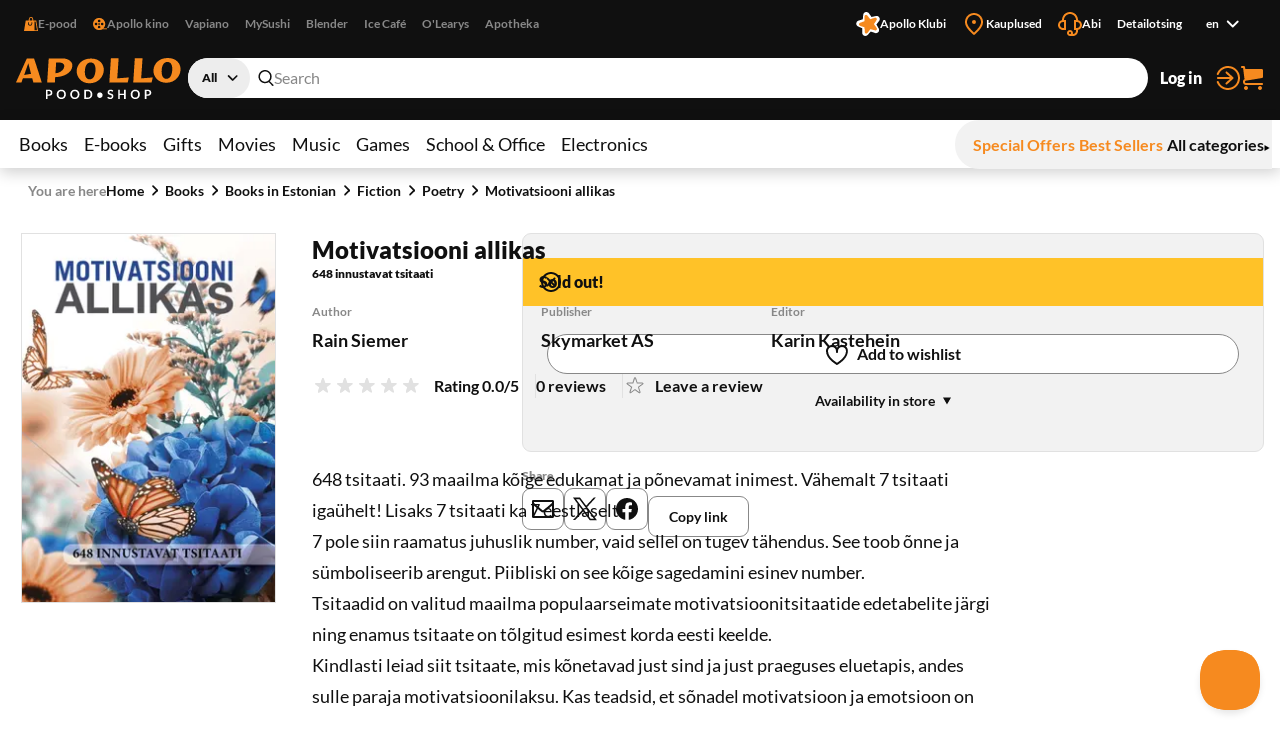

--- FILE ---
content_type: text/html; charset=utf-8
request_url: https://www.apollo.ee/en/motivatsiooni-allikas.html
body_size: 142226
content:
<!DOCTYPE html><html lang="en"><head><meta charSet="utf-8"/><meta name="viewport" content="width=device-width, initial-scale=1, minimum-scale=1, maximum-scale=2, user-scalable=yes"/><link rel="stylesheet" href="/_next/static/css/29ccbe3c4c088abb.css" data-precedence="next"/><link rel="stylesheet" href="/_next/static/css/3ad27effbf0a220e.css" data-precedence="next"/><link rel="stylesheet" href="/_next/static/css/43c7c34003df3405.css" data-precedence="next"/><link rel="stylesheet" href="/_next/static/css/89c147cb3a3d7552.css" data-precedence="next"/><link rel="stylesheet" href="/_next/static/css/bc519a1aa597fcda.css" data-precedence="next"/><link rel="stylesheet" href="/_next/static/css/9be1844f3377c0c0.css" data-precedence="next"/><link rel="stylesheet" href="/_next/static/css/a07a83b341ea3e70.css" data-precedence="next"/><link rel="stylesheet" href="/_next/static/css/30e11ea32a1cf5c8.css" data-precedence="next"/><link rel="stylesheet" href="/_next/static/css/b05a8ef9d52e65e2.css" data-precedence="next"/><link rel="stylesheet" href="/_next/static/css/ec3a67d5775a5339.css" data-precedence="next"/><link rel="stylesheet" href="/_next/static/css/ee595b2aba44656f.css" data-precedence="next"/><link rel="stylesheet" href="/_next/static/css/a0696ec1fda94ca9.css" data-precedence="next"/><link rel="stylesheet" href="/_next/static/css/ad49631f61c12143.css" data-precedence="next"/><link rel="stylesheet" href="/_next/static/css/03e10d1d2b48cd7d.css" data-precedence="next"/><link rel="stylesheet" href="/_next/static/css/bee8ee6993eaf8bb.css" data-precedence="next"/><link rel="stylesheet" href="/_next/static/css/6d9e806aadcffcbf.css" data-precedence="next"/><link rel="preload" as="script" fetchPriority="low" href="/_next/static/chunks/webpack-a9cd9f88c77c1298.js"/><script src="/_next/static/chunks/52774a7f-358124402459c0d8.js" async=""></script><script src="/_next/static/chunks/4bd1b696-1b312bf71b949326.js" async=""></script><script src="/_next/static/chunks/1431-c9df40ce94b16aef.js" async=""></script><script src="/_next/static/chunks/main-app-37305ee322ab725d.js" async=""></script><script src="/_next/static/chunks/3025bf54-ff392dca42c99fb1.js" async=""></script><script src="/_next/static/chunks/1356-ca0d17791cb306e5.js" async=""></script><script src="/_next/static/chunks/2671-be9c7373cbb393c8.js" async=""></script><script src="/_next/static/chunks/3488-e16203b1fc2a30a1.js" async=""></script><script src="/_next/static/chunks/6281-1ec40c0eb469899c.js" async=""></script><script src="/_next/static/chunks/2729-c5565d0e7dcb6f93.js" async=""></script><script src="/_next/static/chunks/6209-033faf45d7bd7a0e.js" async=""></script><script src="/_next/static/chunks/8130-f64e00d19bcca8e8.js" async=""></script><script src="/_next/static/chunks/7984-4b8c1f7580e9ead7.js" async=""></script><script src="/_next/static/chunks/373-9547727e2ef6767e.js" async=""></script><script src="/_next/static/chunks/5769-9829ebe80a9af3a8.js" async=""></script><script src="/_next/static/chunks/7880-b40366af78452249.js" async=""></script><script src="/_next/static/chunks/app/%5Blocale%5D/(shop)/layout-5b89fa32ce8a8355.js" async=""></script><script src="/_next/static/chunks/3168-2a015a0d516dbfc5.js" async=""></script><script src="/_next/static/chunks/999-ea1d13a5a5a4bd8a.js" async=""></script><script src="/_next/static/chunks/8364-cd8e0e86f8b1fb9a.js" async=""></script><script src="/_next/static/chunks/app/%5Blocale%5D/(shop)/%5BcustomerGroupId%5D/product/%5Bid%5D/page-ac2830b8a3ae5ae6.js" async=""></script><link rel="preload" href="https://www.googletagmanager.com/gtm.js?id=GTM-NP5PC2" as="script"/><title>Motivatsiooni allikas | Apollo E-pood</title><meta name="description" content="648 tsitaati. 93 maailma kõige edukamat ja põnevamat inimest. Vähemalt 7 tsitaati igaühelt! Lisaks 7 tsitaati ka 7 eestlaselt.
7 pole siin raamatus juhuslik nu"/><meta name="robots" content="index, follow"/><link rel="canonical" href="https://www.apollo.ee/et/motivatsiooni-allikas.html"/><link rel="alternate" hrefLang="et-EE" href="https://www.apollo.ee/et/motivatsiooni-allikas.html"/><link rel="alternate" hrefLang="en-US" href="https://www.apollo.ee/en/motivatsiooni-allikas.html"/><link rel="alternate" hrefLang="ru-RU" href="https://www.apollo.ee/ru/motivatsiooni-allikas.html"/><link rel="alternate" hrefLang="x-default" href="https://www.apollo.ee/et/motivatsiooni-allikas.html"/><meta property="og:title" content="Motivatsiooni allikas | Apollo E-pood"/><meta property="og:description" content="648 tsitaati. 93 maailma kõige edukamat ja põnevamat inimest. Vähemalt 7 tsitaati igaühelt! Lisaks 7 tsitaati ka 7 eestlaselt.
7 pole siin raamatus juhuslik nu"/><meta property="og:image" content="https://cdn.apollo.ee/o/apollo/8/c/5/a/8c5a6077d7f3b4184468e19c9f4779d28db9a02f_5004729.jpg"/><meta name="twitter:card" content="summary_large_image"/><meta name="twitter:title" content="Motivatsiooni allikas | Apollo E-pood"/><meta name="twitter:description" content="648 tsitaati. 93 maailma kõige edukamat ja põnevamat inimest. Vähemalt 7 tsitaati igaühelt! Lisaks 7 tsitaati ka 7 eestlaselt.
7 pole siin raamatus juhuslik nu"/><meta name="twitter:image" content="https://cdn.apollo.ee/o/apollo/8/c/5/a/8c5a6077d7f3b4184468e19c9f4779d28db9a02f_5004729.jpg"/><link rel="icon" href="/favicon.ico" type="image/x-icon" sizes="128x128"/><link rel="icon" href="/icon.png?82dec42fe36c2e01" type="image/png" sizes="180x180"/><link rel="apple-touch-icon" href="/apple-icon.png?82dec42fe36c2e01" type="image/png" sizes="180x180"/><meta name="sentry-trace" content="86d8a0512204f4798964325bc70a36d8-c006b64e02926d82-0"/><meta name="baggage" content="sentry-environment=production,sentry-release=lRWzR_uMCpfcwg4Zs9JyU,sentry-public_key=0f1998123f37e773f9685c8fca18e94b,sentry-trace_id=86d8a0512204f4798964325bc70a36d8,sentry-sampled=false"/><script src="/_next/static/chunks/polyfills-42372ed130431b0a.js" noModule=""></script></head><body><div class="styles_frame-main__2AsUj frame-main"><a href="#main" class="styles_skip-link__8DB67">Skip to content</a><header aria-label="Main header" class="styles_main__F4u43 main-header"><div class="styles_main-header__inner__wro7b main-header__inner"><div class="styles_secondary___7cL_"><div class="styles_main__inner__hDQoa"><div role="navigation" aria-label="External links"><ul class="styles_link-list__LY2Mx styles_external-links__kfy7Q external-links"><li class="styles_link-list__item__cSUgm"><a href="#" target="_blank" rel="noreferrer"><div class="styles_title__K59yU"><svg height="20" width="20" fill="none" viewBox="0 0 16 16"><path fill="#F68A1F" fill-rule="evenodd" d="M8 1a1.5 1.5 0 0 0-1.5 1.5V4h3V2.5A1.5 1.5 0 0 0 8 1m2.5 3H14l2 12H0L2 4h3.5V2.5a2.5 2.5 0 0 1 5 0zM12 15h2.82L13.153 5H12zM7 9a1.5 1.5 0 0 1-1.5-1.5V6h-1v1.5a2.5 2.5 0 0 0 5 0V6h-1v1.5A1.5 1.5 0 0 1 7 9" clip-rule="evenodd"></path></svg><span>E-pood</span></div></a></li><li class="styles_link-list__item__cSUgm"><a href="https://www.apollokino.ee/" target="_blank" rel="noreferrer"><div class="styles_title__K59yU"><svg height="20" width="20" fill="none" viewBox="0 0 16 16"><path fill="#F68A1F" fill-rule="evenodd" d="M7 15A7 7 0 1 0 7 1a7 7 0 0 0 0 14m0-9a1.5 1.5 0 1 0 0-3 1.5 1.5 0 0 0 0 3m0 3a1 1 0 1 0 0-2 1 1 0 0 0 0 2m1.5 2.5a1.5 1.5 0 1 1-3 0 1.5 1.5 0 0 1 3 0m-5-2a1.5 1.5 0 1 0 0-3 1.5 1.5 0 0 0 0 3M12 8a1.5 1.5 0 1 1-3 0 1.5 1.5 0 0 1 3 0" clip-rule="evenodd"></path><path fill="#F68A1F" d="M7 13h9v1H7z"></path></svg><span>Apollo kino</span></div></a></li><li class="styles_link-list__item__cSUgm"><a href="https://vapiano.ee/" target="_blank" rel="noreferrer"><div class="styles_title__K59yU"><span>Vapiano</span></div></a></li><li class="styles_link-list__item__cSUgm"><a href="https://mysushi.ee/" target="_blank" rel="noreferrer"><div class="styles_title__K59yU"><span>MySushi</span></div></a></li><li class="styles_link-list__item__cSUgm"><a href="https://www.blenderjuice.ee/" target="_blank" rel="noreferrer"><div class="styles_title__K59yU"><span>Blender</span></div></a></li><li class="styles_link-list__item__cSUgm"><a href="https://www.facebook.com/IceCafeEesti/" target="_blank" rel="noreferrer"><div class="styles_title__K59yU"><span>Ice Café</span></div></a></li><li class="styles_link-list__item__cSUgm"><a href="https://www.olearys.ee/" target="_blank" rel="noreferrer"><div class="styles_title__K59yU"><span>O&#x27;Learys</span></div></a></li><li class="styles_link-list__item__cSUgm"><a href="https://www.apotheka.ee/" target="_blank" rel="noreferrer"><div class="styles_title__K59yU"><span>Apotheka</span></div></a></li></ul></div><div role="navigation" aria-label="Extra links"><ul class="styles_link-list__LY2Mx styles_extra-links__Y94ZF extra-links"><li class="styles_link-list__item__cSUgm"><a href="https://www.apolloklubi.ee/"><div class="styles_title__K59yU"><svg height="20" width="20" viewBox="0 0 512 512"><path d="M495.88 114.51c-15.15-23.72-43.59-35.32-71.01-28.97l-93.77 20.94-55.19-78.43c-15.86-22.8-44.2-33.36-71.1-26.48l-1 .23c-27.23 7.03-47.1 30.43-49.62 58.45l-9.1 95.48-91.86 28.22c-26.95 8.09-45.9 32.26-47.32 60.36-1.74 28.08 14.42 54.2 40.33 65.16l88.1 38.05-1.57 95.86c-.64 28.11 16.53 53.57 42.83 63.5 26.21 10.3 56.07 3.01 74.58-18.21l60.63-68.62a6.6 6.6 0 0 1 7.1-1.89l86.69 29.59c26.58 9.25 56.1.81 73.76-21.1 17.98-22.01 20.21-52 5.78-76.38l-48.86-82.53 57.74-76.7c17.07-22.67 18.16-52.73 2.75-76.54" style="fill:#fff"></path><path d="M181.48 93.34c.46-30.7 39.05-43.99 58.31-20.07l62.36 77.47c1.14 1.37 2.98 1.96 4.69 1.43l95.02-29.36c29.34-9.08 53.94 23.56 37.1 49.25l-54.39 83.25c-.97 1.5-.94 3.43.09 4.89l57.29 81.3c17.68 25.1-5.76 58.56-35.39 50.53l-84.48-22.92c-8.64-2.35-17.85.82-23.21 7.99l-52.51 70.1c-18.41 24.58-57.47 12.63-58.99-18.03l-4.89-99.32a4.372 4.372 0 0 0-2.96-3.94l-94.13-32.09c-29.06-9.9-29.77-50.75-1.07-61.68l92.95-35.35a4.368 4.368 0 0 0 2.8-4.03l1.46-99.44h-.02Z" style="fill:#f68a1f"></path></svg><span>Apollo Klubi</span></div></a></li><li class="styles_link-list__item__cSUgm"><a href="https://www.apollo.ee/en/kauplused"><div class="styles_title__K59yU"><svg height="20" width="20" xml:space="preserve" viewBox="0 0 24 24"><path d="M12 22.9c-.32 0-.64-.12-.88-.36l-.78-.78C6.56 18.02 3 14.48 3 10c0-4.96 4.04-9 9-9s9 4.04 9 9c0 4.5-3.5 7.96-7.2 11.62l-.92.91c-.24.24-.56.37-.88.37M12 3c-3.86 0-7 3.14-7 7 0 3.65 3.28 6.9 6.75 10.34l.25.25.39-.39C15.94 16.7 19 13.67 19 10c0-3.86-3.14-7-7-7" style="fill:#f68a1f"></path><circle cx="12" cy="10" r="2" style="fill:#f68a1f"></circle></svg><span>Kauplused</span></div></a></li><li class="styles_link-list__item__cSUgm"><a href="https://www.apollo.ee/help"><div class="styles_title__K59yU"><svg height="20" width="20" xml:space="preserve" viewBox="0 0 24 24"><path d="M24 13c0-2.41-1.72-4.43-4-4.9V8c0-4.41-3.59-8-8-8S4 3.59 4 8v.1c-2.28.47-4 2.49-4 4.9 0 2.76 2.24 5 5 5h3V8H6c0-3.31 2.69-6 6-6s6 2.69 6 6h-2v10h2v1c0 1.65-1.35 3-3 3h-.18c.11-.31.18-.65.18-1 0-1.65-1.35-3-3-3s-3 1.35-3 3 1.35 3 3 3h3c2.76 0 5-2.24 5-5v-1.1c2.28-.47 4-2.49 4-4.9M6 16H5c-1.65 0-3-1.35-3-3s1.35-3 3-3h1zm6 4c.55 0 1 .45 1 1s-.45 1-1 1-1-.45-1-1 .45-1 1-1m7-4h-1v-6h1c1.65 0 3 1.35 3 3s-1.35 3-3 3" style="fill:#f68a1f"></path></svg><span>Abi</span></div></a></li><li class="styles_link-list__item__cSUgm"><a href="https://www.apollo.ee/et/catalogsearch/advanced"><div class="styles_title__K59yU"><span>Detailotsing</span></div></a></li><li class="styles_link-list__item__cSUgm"><div class="styles_accessible-drop__kw_6R styles_align-right__t9uK3"><button class="button styles_button__4hFZL styles_layout-link__PoAgk styles_intent-discrete__e9kYF styles_size-small__k6oLn styles_has-icon-after__RseT3 styles_align-center__aNWgc" type="button" aria-haspopup="true" aria-expanded="false"><span class="styles_button__inner__eeSk_"><span class="styles_text__lezxR">en</span><svg height="16" width="16" class="styles_button__icon__9ZC6L" xml:space="preserve" viewBox="0 0 24 24"><path fill="#101010" fill-rule="evenodd" d="M12.1 15.2c.4.4 1 .4 1.4 0l4.9-4.9c.4-.4.4-1 0-1.4-.4-.4-1-.4-1.4 0l-4.2 4.2-4.3-4.3c-.4-.4-1-.4-1.4 0-.4.4-.4 1 0 1.4z" clip-rule="evenodd"></path></svg></span></button></div></li></ul></div></div></div><div class="styles_primary__DWNiM"><div class="styles_main__inner__hDQoa"><div class="styles_logo__6aKTS"><a href="/en"><img alt="Apollo E-pood | Shop" loading="lazy" width="165" height="40" decoding="async" data-nimg="1" style="color:transparent" src="https://api.live.apollo.ee/media/logo/stores/3/apollo_logo.svg"/></a></div><div class="styles_header-search__mqYyH"><button class="button styles_button__4hFZL styles_layout-icon__y1KjU styles_size-default__MWEvi has-icon styles_has-icon__OdQqZ styles_align-center__aNWgc styles_search-expand__AbhrZ" type="button" aria-controls="header-search"><span class="styles_button__inner__eeSk_"><svg height="16" width="16" class="styles_button__icon__9ZC6L" xml:space="preserve" viewBox="0 0 512 512"><path fill="#B88D97" d="M490.4 471.1 379.3 356.8c35.6-37.9 57.6-88.9 57.6-145C436.9 95 342.2 0 225.8 0s-211 95-211 211.8c0 116.8 94.7 211.8 211.1 211.8 43.3 0 83.6-13.2 117.2-35.7.6.7.8 1.6 1.4 2.2l111.4 114.6c4.7 4.9 11 7.3 17.3 7.3 6.1 0 12.1-2.3 16.8-6.8 9.5-9.3 9.7-24.6.4-34.1M63 211.8c0-90.2 73-163.6 162.8-163.6 89.8 0 162.9 73.4 162.9 163.6s-73.1 163.6-162.9 163.6C136 375.4 63 302 63 211.8"></path></svg><span class="styles_text__lezxR">Expand search</span></span></button><div class="styles_header-search__inner__QE3IE" id="header-search"><form id="header-search-form" role="search" aria-label="Quick search" action="/en/catalogsearch/result" method="GET"><div role="combobox" aria-haspopup="listbox" aria-owns="header-search-drop" aria-controls="header-search-drop" aria-expanded="true" class="styles_search-form__On3JR"><div class="styles_control-select__JJ_Ll styles_theme-stylized__i5Ska"><div class="styles_control-select-holder__WN1Tk"><p class="styles_control-select-value__Vkn0q"></p><select name="category_id" id="categories" class="styles_control-select-select__xQvsg" spellCheck="false" autoComplete="nope" aria-label="Categories"><option value="-1">All</option><option value="683">Books</option><option value="709">E-books                                  </option><option value="1899">Gifts</option><option value="9">Movies</option><option value="628">Music</option><option value="14">Games                                    </option><option value="1913">School &amp; Office</option><option value="9075">Electronics</option></select><svg height="20" width="20" xml:space="preserve" viewBox="0 0 24 24"><path fill="#101010" fill-rule="evenodd" d="M12.1 15.2c.4.4 1 .4 1.4 0l4.9-4.9c.4-.4.4-1 0-1.4-.4-.4-1-.4-1.4 0l-4.2 4.2-4.3-4.3c-.4-.4-1-.4-1.4 0-.4.4-.4 1 0 1.4z" clip-rule="evenodd"></path></svg></div></div><div class="styles_control-input__dSR2p styles_theme-minimal__VhO64"><span class="styles_control-input-addon-front__ksNkw"><svg height="16" width="16" xml:space="preserve" viewBox="0 0 512 512"><path fill="#B88D97" d="M490.4 471.1 379.3 356.8c35.6-37.9 57.6-88.9 57.6-145C436.9 95 342.2 0 225.8 0s-211 95-211 211.8c0 116.8 94.7 211.8 211.1 211.8 43.3 0 83.6-13.2 117.2-35.7.6.7.8 1.6 1.4 2.2l111.4 114.6c4.7 4.9 11 7.3 17.3 7.3 6.1 0 12.1-2.3 16.8-6.8 9.5-9.3 9.7-24.6.4-34.1M63 211.8c0-90.2 73-163.6 162.8-163.6 89.8 0 162.9 73.4 162.9 163.6s-73.1 163.6-162.9 163.6C136 375.4 63 302 63 211.8"></path></svg></span><div class="styles_control-input-holder__7aaKF"><input id="header-search-input" class="styles_control-input-input__7NL3x" type="text" placeholder="Search" spellCheck="false" autoComplete="off" name="q" value=""/></div></div></div></form><div class="styles_drop__DYeo5" id="header-search-drop" role="listbox" aria-labelledby="header-search-input" tabindex="0"><ul class="styles_link-list__LY2Mx styles_extra-links__Y94ZF extra-links"><li class="styles_link-list__item__cSUgm"><a href="/en/kampaaniad/apollo-klubi-eripakkumine"><div class="styles_title__K59yU"><svg height="20" width="20" viewBox="0 0 512 512"><path d="M495.88 114.51c-15.15-23.72-43.59-35.32-71.01-28.97l-93.77 20.94-55.19-78.43c-15.86-22.8-44.2-33.36-71.1-26.48l-1 .23c-27.23 7.03-47.1 30.43-49.62 58.45l-9.1 95.48-91.86 28.22c-26.95 8.09-45.9 32.26-47.32 60.36-1.74 28.08 14.42 54.2 40.33 65.16l88.1 38.05-1.57 95.86c-.64 28.11 16.53 53.57 42.83 63.5 26.21 10.3 56.07 3.01 74.58-18.21l60.63-68.62a6.6 6.6 0 0 1 7.1-1.89l86.69 29.59c26.58 9.25 56.1.81 73.76-21.1 17.98-22.01 20.21-52 5.78-76.38l-48.86-82.53 57.74-76.7c17.07-22.67 18.16-52.73 2.75-76.54" style="fill:#fff"></path><path d="M181.48 93.34c.46-30.7 39.05-43.99 58.31-20.07l62.36 77.47c1.14 1.37 2.98 1.96 4.69 1.43l95.02-29.36c29.34-9.08 53.94 23.56 37.1 49.25l-54.39 83.25c-.97 1.5-.94 3.43.09 4.89l57.29 81.3c17.68 25.1-5.76 58.56-35.39 50.53l-84.48-22.92c-8.64-2.35-17.85.82-23.21 7.99l-52.51 70.1c-18.41 24.58-57.47 12.63-58.99-18.03l-4.89-99.32a4.372 4.372 0 0 0-2.96-3.94l-94.13-32.09c-29.06-9.9-29.77-50.75-1.07-61.68l92.95-35.35a4.368 4.368 0 0 0 2.8-4.03l1.46-99.44h-.02Z" style="fill:#f68a1f"></path></svg><span>Apollo klubi pakkumised</span></div></a></li><li class="styles_link-list__item__cSUgm"><a href="/en/catalogsearch/advanced"><div class="styles_title__K59yU"><span>Detailotsing</span></div></a></li></ul></div></div></div><ul class="styles_link-list__LY2Mx styles_mainbar__yLdYl mainbar"><li class="styles_link-list__item__cSUgm"><button class="styles_user-button__lvpuV"><span>Log in<svg height="24" width="24" xml:space="preserve" viewBox="0 0 24 24"><g><path d="M1 12c0 .55.45 1 1 1h11.93l-4.11 3.76a.997.997 0 0 0-.06 1.41c.2.21.47.32.74.32.24 0 .48-.09.68-.26l6-5.5c.01 0 .01-.01.01-.02.07-.07.13-.16.17-.24.02-.03.04-.05.05-.08.05-.12.08-.26.08-.4s-.03-.27-.08-.4c-.01-.03-.04-.05-.05-.08-.05-.09-.1-.17-.17-.24-.01-.01-.01-.01-.01-.02l-6-5.5c-.41-.37-1.04-.34-1.41.06-.38.42-.35 1.05.05 1.43L13.93 11H2c-.55 0-1 .45-1 1" style="fill:#f68a1f"></path><path d="M12 0C7.02 0 2.63 3 .82 7.64a1.004 1.004 0 0 0 1.87.73C4.19 4.5 7.85 2 12 2c5.51 0 10 4.49 10 10s-4.49 10-10 10c-4.15 0-7.81-2.5-9.32-6.36a1.001 1.001 0 0 0-1.87.72C2.63 21 7.02 24 12 24c6.62 0 12-5.38 12-12S18.62 0 12 0" style="fill:#f68a1f"></path></g></svg></span></button></li><li class="styles_link-list__item__cSUgm"><a href="/en/cart"><div class="styles_title__K59yU"><svg height="20" width="20" xml:space="preserve" viewBox="0 0 24 24"><path fill="#F68A1F" d="M5.8 14.7 22 12c.6-.1 1-.6 1-1.2V4.2c0-.6-.6-1.2-1.2-1.2H5.3L5 .9C4.9.4 4.5 0 4 0H2c-.5 0-1 .4-1 1s.5 1 1 1h1.1l1.4 11.1c-.9.5-1.5 1.5-1.5 2.6v.3c0 1.7 1.3 3 3 3h16c.5 0 1-.5 1-1s-.5-1-1-1H6c-.6 0-1-.5-1-1v-.3c0-.5.3-.9.8-1M6 20c-1.1 0-2 .9-2 2s.9 2 2 2 2-.9 2-2-.9-2-2-2m14 0c-1.1 0-2 .9-2 2s.9 2 2 2 2-.9 2-2-.9-2-2-2"></path></svg><span>Cart</span></div></a></li></ul></div></div><nav class="styles_menu__Mg0Ux" aria-label="Main menu"><div class="styles_menu__inner__rEn8j"><span data-focus-scope-start="true" hidden=""></span><ul class="styles_menu__primary__DdD6B"><li class="styles_closed__EVa_m"><a href="/en/raamatud">Books</a></li><li class="styles_closed__EVa_m"><a href="/en/e-raamatud">E-books                                  </a></li><li class="styles_closed__EVa_m"><a href="/en/kingitused">Gifts</a></li><li class="styles_closed__EVa_m"><a href="/en/filmid">Movies</a></li><li class="styles_closed__EVa_m"><a href="/en/muusika">Music</a></li><li class="styles_closed__EVa_m"><a href="/en/mangud">Games                                    </a></li><li class="styles_closed__EVa_m"><a href="/en/kooli-ja-kontoritarbed">School &amp; Office</a></li><li class="styles_closed__EVa_m"><a href="/en/elektroonika">Electronics</a></li></ul><span data-focus-scope-end="true" hidden=""></span><ul class="styles_menu__secondary__CUFB8"><li class="styles_hilited__GjNPX"><a href="/en/eripakkumised"><span class="styles_hilited__GjNPX">Special Offers</span></a></li><li class="styles_hilited__GjNPX"><a href="/en/edetabelid"><span class="styles_hilited__GjNPX">Best Sellers</span></a></li><li class="mobile-hide tablet-hide"><a href="/en/kategooriad"><span>All categories</span><div><svg height="6" width="6" xml:space="preserve" viewBox="0 0 500 500"><g><path d="M466.51 250 33.49 500V0z"></path></g></svg></div></a></li></ul></div></nav></div></header><main class="styles_main__FDRs8 styles_size-full__AlqSK" id="main"><div class="styles_inner__k2ncv"><section class="styles_block__GJdIq" aria-label="Product Section"><div class="styles_block__inner__zHhTN"><nav aria-label="Breadcrumb navigation" aria-describedby="breadcrumbs-main-breadcrumbs-title" class="styles_breadcrumbs__NarXt"><p class="styles_breadcrumbs__title__73YDe" id="breadcrumbs-main-breadcrumbs-title">You are here</p><ol><li aria-current="false"><a href="/">Home</a><svg height="16" width="16" xml:space="preserve" viewBox="0 0 24 24"><path fill="#101010" fill-rule="evenodd" d="M15.9 12.7c.4-.4.4-1 0-1.4l-4.9-5c-.4-.3-1-.3-1.4 0-.4.4-.4 1 0 1.4l4.2 4.2-4.2 4.2c-.4.4-.4 1 0 1.4.4.4 1 .4 1.4 0z" clip-rule="evenodd"></path></svg></li><li aria-current="false"><a href="/en/raamatud">Books</a><svg height="16" width="16" xml:space="preserve" viewBox="0 0 24 24"><path fill="#101010" fill-rule="evenodd" d="M15.9 12.7c.4-.4.4-1 0-1.4l-4.9-5c-.4-.3-1-.3-1.4 0-.4.4-.4 1 0 1.4l4.2 4.2-4.2 4.2c-.4.4-.4 1 0 1.4.4.4 1 .4 1.4 0z" clip-rule="evenodd"></path></svg></li><li aria-current="false"><a href="/en/raamatud/eestikeelsed-raamatud">Books in Estonian</a><svg height="16" width="16" xml:space="preserve" viewBox="0 0 24 24"><path fill="#101010" fill-rule="evenodd" d="M15.9 12.7c.4-.4.4-1 0-1.4l-4.9-5c-.4-.3-1-.3-1.4 0-.4.4-.4 1 0 1.4l4.2 4.2-4.2 4.2c-.4.4-.4 1 0 1.4.4.4 1 .4 1.4 0z" clip-rule="evenodd"></path></svg></li><li aria-current="false"><a href="/en/raamatud/eestikeelsed-raamatud/ilukirjandus">Fiction</a><svg height="16" width="16" xml:space="preserve" viewBox="0 0 24 24"><path fill="#101010" fill-rule="evenodd" d="M15.9 12.7c.4-.4.4-1 0-1.4l-4.9-5c-.4-.3-1-.3-1.4 0-.4.4-.4 1 0 1.4l4.2 4.2-4.2 4.2c-.4.4-.4 1 0 1.4.4.4 1 .4 1.4 0z" clip-rule="evenodd"></path></svg></li><li aria-current="false"><a href="/en/raamatud/eestikeelsed-raamatud/ilukirjandus/luule">Poetry</a><svg height="16" width="16" xml:space="preserve" viewBox="0 0 24 24"><path fill="#101010" fill-rule="evenodd" d="M15.9 12.7c.4-.4.4-1 0-1.4l-4.9-5c-.4-.3-1-.3-1.4 0-.4.4-.4 1 0 1.4l4.2 4.2-4.2 4.2c-.4.4-.4 1 0 1.4.4.4 1 .4 1.4 0z" clip-rule="evenodd"></path></svg></li><li aria-current="page"><a href="/en/motivatsiooni-allikas.html">Motivatsiooni allikas</a></li></ol></nav><script type="application/ld+json">{"@context":"https://schema.org","@type":"BreadcrumbList","itemListElement":[{"@type":"ListItem","position":1,"name":"Home","item":"https://www.apollo.ee/"},{"@type":"ListItem","position":2,"name":"Home","item":"https://www.apollo.ee/"},{"@type":"ListItem","position":3,"name":"Books","item":"https://www.apollo.ee/en/raamatud"},{"@type":"ListItem","position":4,"name":"Books in Estonian","item":"https://www.apollo.ee/en/raamatud/eestikeelsed-raamatud"},{"@type":"ListItem","position":5,"name":"Fiction","item":"https://www.apollo.ee/en/raamatud/eestikeelsed-raamatud/ilukirjandus"},{"@type":"ListItem","position":6,"name":"Poetry","item":"https://www.apollo.ee/en/raamatud/eestikeelsed-raamatud/ilukirjandus/luule"},{"@type":"ListItem","position":7,"name":"Motivatsiooni allikas"}]}</script><script type="application/ld+json">{"@context":"https://schema.org","@type":"Product","name":"Motivatsiooni allikas","image":["https://cdn.apollo.ee/o/apollo/8/c/5/a/8c5a6077d7f3b4184468e19c9f4779d28db9a02f_5004729.jpg"],"category":"Books > Books in Estonian > Fiction > Poetry","description":"648 tsitaati. 93 maailma kõige edukamat ja põnevamat inimest. Vähemalt 7 tsitaati igaühelt! Lisaks 7 tsitaati ka 7 eestlaselt.\r\n7 pole siin raamatus juhuslik number, vaid sellel on tugev tähendus. See toob õnne ja sümboliseerib arengut. Piibliski on see kõige sagedamini esinev number.\r\nTsitaadid on valitud maailma populaarseimate motivatsioonitsitaatide edetabelite järgi ning enamus tsitaate on tõlgitud esimest korda eesti keelde.\r\nKindlasti leiad siit tsitaate, mis kõnetavad just sind ja just praeguses eluetapis, andes sulle paraja motivatsioonilaksu. Kas teadsid, et sõnadel motivatsioon ja emotsioon on üks tüvi – motore ehk liikuma. Motivatsioon on see, mis kannustab meid liikuma eesmärkide poole. Emotsioon aga see, mis motivatsioonile kütust annab. Nii täituvadki meie unistused!\r\n","url":"https://www.apollo.ee/en/motivatsiooni-allikas.html","offers":{"@type":"Offer","price":16.95,"priceCurrency":"EUR","priceValidUntil":"2027-02-03T12:21:54.022Z","itemCondition":"https://schema.org/NewCondition","availability":"https://schema.org/OutOfStock","url":"https://www.apollo.ee/en/motivatsiooni-allikas.html","seller":{"@type":"Organization","name":"Apollo"}},"sku":"5004729","primaryImageOfPage":{"@type":"ImageObject","url":"https://cdn.apollo.ee/o/apollo/8/c/5/a/8c5a6077d7f3b4184468e19c9f4779d28db9a02f_5004729.jpg"},"gtin":"9789949999729","numberOfPages":208,"datePublished":"2017","publisher":{"@type":"Organization","name":"Skymarket AS"},"editor":[{"@type":"Person","name":"Karin Kastehein"}],"author":[{"@type":"Person","name":"Rain Siemer"}],"height":{"@type":"QuantitativeValue","value":175,"unitCode":"MM"},"width":{"@type":"QuantitativeValue","value":115,"unitCode":"MM"},"additionalProperty":[{"@type":"PropertyValue","name":"Format","value":"Hardcover"},{"@type":"PropertyValue","name":"Designer","value":"Heisi Väljak"}]}</script><script type="application/ld+json">{"@context":"https://schema.org","@type":"WebPage","url":"https://www.apollo.ee/en/motivatsiooni-allikas.html","name":"Motivatsiooni allikas","primaryImageOfPage":{"@type":"ImageObject","url":"https://cdn.apollo.ee/o/apollo/8/c/5/a/8c5a6077d7f3b4184468e19c9f4779d28db9a02f_5004729.jpg"}}</script><article class="styles_product-card-detailed__QhNr_ styles_single__NXJbc"><div class="styles_product-card-detailed__graphics__y8r2Q" data-position="xundefined"><div class="styles_product-gallery__hwV6b" role="region" aria-label="Product images"><div class="slick-slider slick-initialized"><div class="slick-list"><div class="slick-track" style="width:100%;left:0%"><div data-index="0" class="slick-slide slick-active slick-current" tabindex="-1" aria-hidden="false" style="outline:none;width:100%"><div><div tabindex="-1" style="width:100%;display:inline-block"><button aria-label="Click to zoom"><img alt="Motivatsiooni allikas" loading="lazy" width="255" height="395" decoding="async" data-nimg="1" style="color:transparent" srcSet="/_next/image?url=https%3A%2F%2Fcdn.apollo.ee%2Fo%2Fapollo%2F8%2Fc%2F5%2Fa%2F8c5a6077d7f3b4184468e19c9f4779d28db9a02f_5004729.jpg&amp;w=256&amp;q=75 1x, /_next/image?url=https%3A%2F%2Fcdn.apollo.ee%2Fo%2Fapollo%2F8%2Fc%2F5%2Fa%2F8c5a6077d7f3b4184468e19c9f4779d28db9a02f_5004729.jpg&amp;w=640&amp;q=75 2x" src="https://cdn.apollo.ee/o/apollo/8/c/5/a/8c5a6077d7f3b4184468e19c9f4779d28db9a02f_5004729.jpg"/></button></div></div></div></div></div></div></div></div><div class="styles_product-card-detailed__primary__C8cIf"><header class="styles_product-card-detailed__header__WhMxk"><div class="styles_heading__3pDhf styles_mobile-wrap__1MRHu styles_tablet-wrap__5stTS"><h1 class="styles_heading__title__Xym7A styles_align-left__aHTGM">Motivatsiooni allikas</h1></div><p class="styles_product-card-detailed__subtitle__jXO2_">648 innustavat tsitaati</p></header><div class="styles_product-card-detailed__meta__fya92"><dl class="styles_meta-list__ceAan styles_size-default__sjbFQ" aria-label="Motivatsiooni allikas meta"><div class="styles_meta-list__item__4bnzC styles_size-default__sjbFQ"><dt class="">Author</dt><dd><div class="styles_clip-content__WNnoF styles_size-default__8_0Jo styles_can-collapse__jvDZa"><div class="styles_clip-content__inner__4TgIf" id="meta-author">Rain Siemer</div></div></dd></div><div class="styles_meta-list__item__4bnzC styles_size-default__sjbFQ"><dt class="">Publisher</dt><dd><div class="styles_clip-content__WNnoF styles_size-default__8_0Jo styles_can-collapse__jvDZa"><div class="styles_clip-content__inner__4TgIf" id="meta-publisher">Skymarket AS</div></div></dd></div><div class="styles_meta-list__item__4bnzC styles_size-default__sjbFQ"><dt class="">Editor</dt><dd><div class="styles_clip-content__WNnoF styles_size-default__8_0Jo styles_can-collapse__jvDZa"><div class="styles_clip-content__inner__4TgIf" id="meta-editor">Karin Kastehein</div></div></dd></div></dl><ul class="styles_link-list__LY2Mx styles_product-rating__96TsO product-rating"><li class="styles_link-list__item__cSUgm"><a href="/en/reviews/261710"><div class="styles_product-rating__p9Jwo" data-value="0"><span class="">Rating 0.0/5</span><svg height="22" width="110" xml:space="preserve" viewBox="0 0 120 24"><g fill="#E1E1E1"><path d="M19.4 8.6h-4.9L13 3.9c-.1-.5-.6-.7-1-.7s-.8.2-1 .7L9.5 8.6H4.6c-1 0-1.4 1.2-.6 1.8l4 2.9L6.5 18c-.3.9.8 1.7 1.5 1.1l4-2.9 4 2.9c.8.6 1.8-.2 1.5-1.1L16 13.3l4-2.9c.8-.6.4-1.8-.6-1.8"></path><path d="M11 3.9 9.5 8.6H4.6c-1 0-1.4 1.2-.6 1.8l4 2.9L6.5 18c-.3.9.8 1.7 1.5 1.1l4-2.9v-13c-.4 0-.8.3-1 .7"></path></g><g fill="#E1E1E1"><path d="M43.4 8.6h-4.9L37 3.9c-.1-.5-.6-.7-1-.7s-.8.2-1 .7l-1.5 4.7h-4.9c-1 0-1.4 1.2-.6 1.8l4 2.9-1.5 4.7c-.3.9.8 1.7 1.5 1.1l4-2.9 4 2.9c.8.6 1.8-.2 1.5-1.1L40 13.3l4-2.9c.8-.6.4-1.8-.6-1.8"></path><path d="m35 3.9-1.5 4.7h-4.9c-1 0-1.4 1.2-.6 1.8l4 2.9-1.5 4.7c-.3.9.8 1.7 1.5 1.1l4-2.9v-13c-.4 0-.8.3-1 .7"></path></g><g fill="#E1E1E1"><path d="M67.4 8.6h-4.9L61 3.9c-.1-.5-.6-.7-1-.7s-.8.2-1 .7l-1.5 4.7h-4.9c-1 0-1.4 1.2-.6 1.8l4 2.9-1.5 4.7c-.3.9.8 1.7 1.5 1.1l4-2.9 4 2.9c.8.6 1.8-.2 1.5-1.1L64 13.3l4-2.9c.8-.6.4-1.8-.6-1.8"></path><path d="m59 3.9-1.5 4.7h-4.9c-1 0-1.4 1.2-.6 1.8l4 2.9-1.5 4.7c-.3.9.8 1.7 1.5 1.1l4-2.9v-13c-.4 0-.8.3-1 .7"></path></g><g fill="#E1E1E1"><path d="M91.4 8.6h-4.9L85 3.9c-.1-.5-.6-.7-1-.7s-.8.2-1 .7l-1.5 4.7h-4.9c-1 0-1.4 1.2-.6 1.8l4 2.9-1.5 4.7c-.3.9.8 1.7 1.5 1.1l4-2.9 4 2.9c.8.6 1.8-.2 1.5-1.1L88 13.3l4-2.9c.8-.6.4-1.8-.6-1.8"></path><path d="m83 3.9-1.5 4.7h-4.9c-1 0-1.4 1.2-.6 1.8l4 2.9-1.5 4.7c-.3.9.8 1.7 1.5 1.1l4-2.9v-13c-.4 0-.8.3-1 .7"></path></g><g fill="#E1E1E1"><path d="M115.4 8.6h-4.9L109 3.9c-.1-.5-.6-.7-1-.7s-.8.2-1 .7l-1.5 4.7h-4.9c-1 0-1.4 1.2-.6 1.8l4 2.9-1.5 4.7c-.3.9.8 1.7 1.5 1.1l4-2.9 4 2.9c.8.6 1.8-.2 1.5-1.1l-1.5-4.7 4-2.9c.8-.6.4-1.8-.6-1.8"></path><path d="m107 3.9-1.5 4.7h-4.9c-1 0-1.4 1.2-.6 1.8l4 2.9-1.5 4.7c-.3.9.8 1.7 1.5 1.1l4-2.9v-13c-.4 0-.8.3-1 .7"></path></g></svg></div></a></li><li class="styles_link-list__item__cSUgm"><a href="#reviews-slider">0 reviews</a></li><li class="styles_link-list__item__cSUgm"><button class="button styles_button__4hFZL styles_layout-link__PoAgk styles_intent-discrete__e9kYF styles_size-default__MWEvi has-icon styles_has-icon__OdQqZ styles_align-center__aNWgc" type="button"><span class="styles_button__inner__eeSk_"><svg height="16" width="16" class="styles_button__icon__9ZC6L styles_large__Ia_Vx" xml:space="preserve" viewBox="0 0 24 24"><path fill="#888" d="M7.4 19.3c-.2 0-.4-.1-.6-.2-.4-.3-.5-.7-.4-1.1L8 13.3l-4-2.9c-.4-.3-.5-.7-.4-1.1s.5-.7 1-.7h4.9L11 3.9c.1-.4.5-.7 1-.7s.8.3 1 .7l1.5 4.7h4.9c.4 0 .8.3 1 .7.1.4 0 .9-.4 1.1l-4 2.9 1.5 4.7c.1.4 0 .9-.4 1.1-.4.3-.8.3-1.2 0l-4-2.9-4 2.9c-.1.1-.3.2-.5.2M4.6 9.6l4.6 3.3-1.7 5.4L12 15l4.6 3.3-1.7-5.4 4.6-3.3h-5.6L12 4.2l-1.7 5.4z"></path></svg><span class="styles_text__lezxR">Leave a review</span></span></button></li></ul></div><div class="styles_product-card-detailed__description__AQMRo"><ul class="styles_link-list__LY2Mx styles_product-variations__rZ_u_ product-variations"></ul><div class="styles_clip-content__WNnoF styles_size-default__8_0Jo styles_can-collapse__jvDZa"><div class="styles_clip-content__inner__4TgIf" id="product-description"><div>648 tsitaati. 93 maailma kõige edukamat ja põnevamat inimest. Vähemalt 7 tsitaati igaühelt! Lisaks 7 tsitaati ka 7 eestlaselt.
7 pole siin raamatus juhuslik number, vaid sellel on tugev tähendus. See toob õnne ja sümboliseerib arengut. Piibliski on see kõige sagedamini esinev number.
Tsitaadid on valitud maailma populaarseimate motivatsioonitsitaatide edetabelite järgi ning enamus tsitaate on tõlgitud esimest korda eesti keelde.
Kindlasti leiad siit tsitaate, mis kõnetavad just sind ja just praeguses eluetapis, andes sulle paraja motivatsioonilaksu. Kas teadsid, et sõnadel motivatsioon ja emotsioon on üks tüvi – motore ehk liikuma. Motivatsioon on see, mis kannustab meid liikuma eesmärkide poole. Emotsioon aga see, mis motivatsioonile kütust annab. Nii täituvadki meie unistused!
</div></div></div></div></div><div class="styles_product-card-detailed__secondary__N7J3k"><div class="styles_product-card-detailed__cta__goDTo"><div class="styles_purchase-block__1_F0k"><ul class="styles_product-badges__TbeBP"></ul><ul class="styles_notifications__zlwXJ"><li class="styles_notifications-item__dfF8O styles_intent-warn__1bc9G"><div class="styles_notifications-item__inner__IdBDc" role="alert"><div class="styles_notifications-item__icon__pqgdR"><svg height="24" width="24" xml:space="preserve" id="Layer_1" x="0" y="0" version="1.1" viewBox="0 0 24 24"><style>.st0{fill:#101010}</style><g><path d="M12 2C6.5 2 2 6.5 2 12s4.5 10 10 10 10-4.5 10-10S17.5 2 12 2m0 18c-4.4 0-8-3.6-8-8s3.6-8 8-8 8 3.6 8 8-3.6 8-8 8" class="st0"></path><path d="M16.2 7.8c-.4-.4-1-.4-1.4 0L12 10.6 9.2 7.8c-.4-.4-1-.4-1.4 0s-.4 1 0 1.4l2.8 2.8-2.8 2.8c-.4.4-.4 1 0 1.4.2.2.5.3.7.3s.5-.1.7-.3l2.8-2.8 2.8 2.8c.2.2.5.3.7.3s.5-.1.7-.3c.4-.4.4-1 0-1.4L13.4 12l2.8-2.8c.4-.4.4-1.1 0-1.4" class="st0"></path></g></svg></div><div class="styles_notifications-item__content__bstu5"><p>Sold out!</p></div></div></li></ul><ul class="buttons styles_buttons__jqdh6 styles_layout-vertical-wide__cyquf"><li class="styles_buttons__item__TMtEk"></li><li class="styles_buttons__item__TMtEk"><button class="button styles_button__4hFZL styles_layout-default__4C_Jw styles_size-large__TymFB has-icon styles_has-icon__OdQqZ styles_align-center__aNWgc styles_wishlist-button__aOv58" type="button" aria-busy="false"><span class="styles_button__inner__eeSk_"><svg height="16" width="16" class="styles_button__icon__9ZC6L" xml:space="preserve" viewBox="0 0 24 24"><path fill="#101010" d="M17 3c-2.1 0-3.9 1.1-5 2.7C10.9 4.1 9.1 3 7 3 3.7 3 1 5.7 1 9c0 3.5 1.9 6.5 4 8.7 2.1 2.3 4.7 3.9 6.2 5 .1.1.1.1.2.1.3.2.8.2 1.1 0 .1 0 .1-.1.2-.1 1.5-1 4.1-2.7 6.2-5 2.1-2.2 4-5.2 4-8.7.1-3.3-2.6-6-5.9-6m.6 13.3c-1.8 1.9-4 3.4-5.6 4.5-1.5-1-3.7-2.5-5.6-4.5C4.5 14.3 3 11.8 3 9c0-2.2 1.8-4 4-4s4 1.8 4 4v1c0 .6.4 1 1 1s1-.4 1-1V9c0-2.2 1.8-4 4-4s4 1.8 4 4c0 2.8-1.5 5.3-3.4 7.3"></path></svg><span class="styles_text__lezxR">Add to wishlist</span></span></button></li><li class="styles_buttons__item__TMtEk"><button class="button styles_button__4hFZL styles_layout-link__PoAgk styles_intent-discrete__e9kYF styles_size-default__MWEvi styles_has-icon-after__RseT3 styles_align-center__aNWgc" type="button"><span class="styles_button__inner__eeSk_"><span class="styles_text__lezxR">Availability in store</span><svg height="16" width="16" class="styles_button__icon__9ZC6L styles_small__jPBMQ" xml:space="preserve" viewBox="0 0 500 500"><g><path d="M250 466.51 0 33.49h500z"></path></g></svg></span></button></li></ul></div><div role="region" class="styles_share-buttons__eVDTX"><div class="styles_heading__3pDhf styles_mobile-wrap__1MRHu styles_tablet-wrap__5stTS"><h2 class="styles_heading__title__Xym7A styles_align-left__aHTGM">Share</h2></div><div class="styles_share-buttons__items__d8UNR"><div class="styles_share-buttons__item__T5fx0"><a class="button styles_button__4hFZL styles_layout-icon__y1KjU styles_size-default__MWEvi has-icon styles_has-icon__OdQqZ styles_align-center__aNWgc" type="button" href="mailto:?subject=Motivatsiooni allikas&amp;body=%0A%0A648 tsitaati. 93 maailma kõige edukamat ja põnevamat inimest. Vähemalt 7 tsitaati igaühelt! Lisaks 7 tsitaati ka 7 eestlaselt.
7 pole siin raamatus juhuslik number, vaid sellel on tugev tähendus. See toob õnne ja sümboliseerib arengut. Piibliski on see kõige sagedamini esinev number.
Tsitaadid on valitud maailma populaarseimate motivatsioonitsitaatide edetabelite järgi ning enamus tsitaate on tõlgitud esimest korda eesti keelde.
Kindlasti leiad siit tsitaate, mis kõnetavad just sind ja just praeguses eluetapis, andes sulle paraja motivatsioonilaksu. Kas teadsid, et sõnadel motivatsioon ja emotsioon on üks tüvi – motore ehk liikuma. Motivatsioon on see, mis kannustab meid liikuma eesmärkide poole. Emotsioon aga see, mis motivatsioonile kütust annab. Nii täituvadki meie unistused!
"><span class="styles_button__inner__eeSk_"><svg height="16" width="16" class="styles_button__icon__9ZC6L" xml:space="preserve" viewBox="0 0 24 24"><path fill="#101010" d="M21.8 3H2.2C1.6 3 1 3.6 1 4.2v15.5c0 .7.6 1.3 1.2 1.3h19.5c.7 0 1.2-.6 1.2-1.2V4.2c.1-.6-.5-1.2-1.1-1.2M21 5v1l-8.4 7.1c-.4.3-.9.3-1.3 0L3 6V5zM3 19V8.7l7.1 6c.6.5 1.3.7 1.9.7s1.4-.2 1.9-.7l7.1-6V19z"></path></svg><span class="styles_text__lezxR">E-mail</span></span></a></div><div class="styles_share-buttons__item__T5fx0"><button class="button styles_button__4hFZL styles_layout-icon__y1KjU styles_size-default__MWEvi has-icon styles_has-icon__OdQqZ styles_align-center__aNWgc" type="button"><span class="styles_button__inner__eeSk_"><svg height="16" width="16" class="styles_button__icon__9ZC6L" xml:space="preserve" viewBox="0 0 24 24"><path d="m19 16.6-4.9-6.5.6-.7c.4-.4 2.1-2.3 3.9-4.2 1.8-2 3.5-3.8 3.7-4.1l.5-.5h-2.1l-3.7 4c-2 2.2-3.8 4-3.8 4-.1 0-1.5-1.8-3.1-4l-3-4H0s2.1 2.8 4.6 6.2C7.1 10.2 9.2 13 9.2 13s-2.1 2.3-4.6 5C2.1 20.7 0 23 0 23s.5.1 1 .1h1L6 19c2.2-2.4 4-4.3 4.1-4.4.1-.1 1.2 1.2 3.4 4.3l3.3 4.4h3.5c1.9 0 3.5 0 3.5-.1.1-.1-2.1-3-4.8-6.6m.2 5.1h-1.6l-7.1-9.5C6.6 6.9 3.3 2.6 3.2 2.5c0-.2.2-.2 1.6-.2h1.6l7.2 9.6c3.9 5.3 7.2 9.7 7.2 9.7 0 .1-.6.1-1.6.1"></path></svg><span class="styles_text__lezxR">X</span></span></button></div><div class="styles_share-buttons__item__T5fx0"><button class="button styles_button__4hFZL styles_layout-icon__y1KjU styles_size-default__MWEvi has-icon styles_has-icon__OdQqZ styles_align-center__aNWgc" type="button"><span class="styles_button__inner__eeSk_"><svg height="16" width="16" class="styles_button__icon__9ZC6L" xml:space="preserve" viewBox="0 0 24 24"><path fill="#1877F2" d="M23 12c0-6.1-4.9-11-11-11S1 5.9 1 12c0 5.5 4 10 9.3 10.9v-7.7H7.5V12h2.8V9.6c0-2.8 1.6-4.3 4.2-4.3 1.2 0 2.5.2 2.5.2v2.7h-1.4c-1.4 0-1.8.8-1.8 1.7V12h3l-.5 3.2h-2.6v7.7C19 22 23 17.5 23 12"></path></svg><span class="styles_text__lezxR">Meta</span></span></button></div><button class="button styles_button__4hFZL styles_layout-default__4C_Jw styles_size-default__MWEvi styles_align-center__aNWgc" type="button"><span class="styles_button__inner__eeSk_"><span class="styles_text__lezxR">Copy link</span></span></button></div></div></div></div></article><div class="styles_tabs__qGHzM"><div role="tablist" aria-label="Product information" class="styles_tabs-list__hzOoX mobile-hide" id="product-info"><button class="styles_tabs-list__item__ScUws" type="button" role="tab" id="tab-item-spec-title" aria-selected="true" aria-controls="spec" tabindex="0">Specification</button><button class="styles_tabs-list__item__ScUws" type="button" role="tab" id="tab-item-top-products-title" aria-selected="false" aria-controls="top-products" tabindex="-1">Top Products</button><button class="styles_tabs-list__item__ScUws" type="button" role="tab" id="tab-item-author-title" aria-selected="false" aria-controls="author" tabindex="-1">Samalt autorilt</button></div><div id="spec" role="tabpanel" tabindex="0" aria-labelledby="tab-item-spec-title" class="styles_tabs-panel__lY4hg styles_active__dXO0E"><h3 class="styles_tabs-panel__title__emO7i mobile-hide">Specification</h3><div id="tab-item-spec-content" class=""><dl class="styles_meta-list__ceAan styles_size-default__sjbFQ styles_layout-grid__53oRU" aria-label="Specification"><div class="styles_meta-list__item__4bnzC styles_size-default__sjbFQ"><dt class="">Author</dt><dd><div class="styles_clip-content__WNnoF styles_size-default__8_0Jo styles_can-collapse__jvDZa"><div class="styles_clip-content__inner__4TgIf" id="meta-author"><a href="/en/catalogsearch/advanced/result?author=Rain+Siemer">Rain Siemer</a></div></div></dd></div><div class="styles_meta-list__item__4bnzC styles_size-default__sjbFQ"><dt class="">Publisher</dt><dd><div class="styles_clip-content__WNnoF styles_size-default__8_0Jo styles_can-collapse__jvDZa"><div class="styles_clip-content__inner__4TgIf" id="meta-publisher"><a href="/en/catalogsearch/advanced/result?publisher=Skymarket+AS">Skymarket AS</a></div></div></dd></div><div class="styles_meta-list__item__4bnzC styles_size-default__sjbFQ"><dt class="">SKU</dt><dd><div class="styles_clip-content__WNnoF styles_size-default__8_0Jo styles_can-collapse__jvDZa"><div class="styles_clip-content__inner__4TgIf" id="meta-sku">5004729</div></div></dd></div><div class="styles_meta-list__item__4bnzC styles_size-default__sjbFQ"><dt class="">Published At</dt><dd><div class="styles_clip-content__WNnoF styles_size-default__8_0Jo styles_can-collapse__jvDZa"><div class="styles_clip-content__inner__4TgIf" id="meta-published_at">2017</div></div></dd></div><div class="styles_meta-list__item__4bnzC styles_size-default__sjbFQ"><dt class="">Dimensions</dt><dd><div class="styles_clip-content__WNnoF styles_size-default__8_0Jo styles_can-collapse__jvDZa"><div class="styles_clip-content__inner__4TgIf" id="meta-dimensions">175x115</div></div></dd></div><div class="styles_meta-list__item__4bnzC styles_size-default__sjbFQ"><dt class="">Pages</dt><dd><div class="styles_clip-content__WNnoF styles_size-default__8_0Jo styles_can-collapse__jvDZa"><div class="styles_clip-content__inner__4TgIf" id="meta-pages">208</div></div></dd></div><div class="styles_meta-list__item__4bnzC styles_size-default__sjbFQ"><dt class="">EAN</dt><dd><div class="styles_clip-content__WNnoF styles_size-default__8_0Jo styles_can-collapse__jvDZa"><div class="styles_clip-content__inner__4TgIf" id="meta-ean">9789949999729</div></div></dd></div><div class="styles_meta-list__item__4bnzC styles_size-default__sjbFQ"><dt class="">Language</dt><dd><div class="styles_clip-content__WNnoF styles_size-default__8_0Jo styles_can-collapse__jvDZa"><div class="styles_clip-content__inner__4TgIf" id="meta-language"><a href="/en/catalogsearch/advanced/result?language=4">Estonian</a></div></div></dd></div><div class="styles_meta-list__item__4bnzC styles_size-default__sjbFQ"><dt class="">Format</dt><dd><div class="styles_clip-content__WNnoF styles_size-default__8_0Jo styles_can-collapse__jvDZa"><div class="styles_clip-content__inner__4TgIf" id="meta-format"><a href="/en/catalogsearch/advanced/result?format=133">Hardcover</a></div></div></dd></div><div class="styles_meta-list__item__4bnzC styles_size-default__sjbFQ"><dt class="">Editor</dt><dd><div class="styles_clip-content__WNnoF styles_size-default__8_0Jo styles_can-collapse__jvDZa"><div class="styles_clip-content__inner__4TgIf" id="meta-editor"><a href="/en/catalogsearch/advanced/result?editor=Karin+Kastehein">Karin Kastehein</a></div></div></dd></div><div class="styles_meta-list__item__4bnzC styles_size-default__sjbFQ"><dt class="">Designer</dt><dd><div class="styles_clip-content__WNnoF styles_size-default__8_0Jo styles_can-collapse__jvDZa"><div class="styles_clip-content__inner__4TgIf" id="meta-designer"><a href="/en/catalogsearch/advanced/result?designer=Heisi+V%C3%A4ljak">Heisi Väljak</a></div></div></dd></div></dl></div></div><div id="top-products" role="tabpanel" tabindex="-1" aria-labelledby="tab-item-top-products-title" class="styles_tabs-panel__lY4hg"><h3 class="styles_tabs-panel__title__emO7i mobile-hide">Top Products</h3></div><div id="author" role="tabpanel" tabindex="-1" aria-labelledby="tab-item-author-title" class="styles_tabs-panel__lY4hg"><h3 class="styles_tabs-panel__title__emO7i mobile-hide">Samalt autorilt</h3></div></div></div></section><section class="styles_block__GJdIq"><div class="styles_block__inner__zHhTN"><!--$--><!--/$--><!--$--><!--/$--><!--$?--><template id="B:0"></template><div class="styles_skeleton__kn4tx"><div class="styles_size-default__7isx7 styles_skeleton__title__u_jdd"></div><div class="styles_skeleton__row__OIf6f"><div class="styles_skeleton__box__GteeQ styles_theme-product___IVwX"></div><div class="styles_skeleton__box__GteeQ styles_theme-product___IVwX"></div><div class="styles_skeleton__box__GteeQ styles_theme-product___IVwX"></div><div class="styles_skeleton__box__GteeQ styles_theme-product___IVwX"></div><div class="styles_skeleton__box__GteeQ styles_theme-product___IVwX"></div><div class="styles_skeleton__box__GteeQ styles_theme-product___IVwX"></div></div></div><!--/$--></div></section></div></main><button class="button styles_button__4hFZL styles_layout-scroll-link__Pt8xy styles_size-default__MWEvi styles_has-icon-after__RseT3 styles_align-center__aNWgc desktop-hide" type="button"><span class="styles_button__inner__eeSk_"><span class="styles_text__lezxR">Up</span><svg height="16" width="16" class="styles_button__icon__9ZC6L" xml:space="preserve" viewBox="0 0 500 500"><g><path d="M250 33.49 0 466.51h500z"></path></g></svg></span></button><footer aria-label="Store footer" class="styles_main__wM9Ce"><div class="styles_inner__QrXkN"><nav class="mobile-hide" aria-label="Footer menu"><ul class="styles_menu__columns__zUY55"><li class=""><span class="styles_menu__item-title__Hao51">Apollo</span><ul class="styles_menu__subitems__8Y9rx"><li><a href="/en/ettevottest">About</a></li><li><a href="/en/kontakt">Contacts</a></li><li><a target="_blank" href="https://recruitlab.co.uk/i/apolloee/jobs/30/sinu-karjr-apollo-kauplustes">Vacancies</a></li><li><a href="/en/kauplused">Stores</a></li></ul></li><li class=""><span class="styles_menu__item-title__Hao51">Help</span><ul class="styles_menu__subitems__8Y9rx"><li><a href="/en/help#Kasutustingimused">Terms and conditions</a></li><li><a href="/en/help#Kasutustingimused">Delivery terms</a></li><li><a target="_blank" href="https://apollogroup.ee/en/tingimused/privaatsuspoliitika/">Privacy Policy</a></li><li><a target="_blank" href="https://www.apolloklubi.ee/terms-and-conditions">Apollo Club FAQ</a></li><li><a href="/en/help#86722359-beca-40f3-bc2e-34c886a08a81">E-books FAQ</a></li><li><a href="/en/ariklient">Business client</a></li><li><a href="/en/help">FAQ</a></li></ul></li><li class=""><span class="styles_menu__item-title__Hao51">Customer support</span><ul class="styles_menu__subitems__8Y9rx"><li class="hilited separated"><a href="mailto:info@apollo.ee">info@apollo.ee</a></li><li><a href="tel:+372 633 6020">+372 633 6020</a></li><li><span>Mon-Fri 10:00 - 17:00</span></li><li><span>SAT - SUN and holidays - CLOSED</span></li><li class="cky-banner-element"><a href="/en#">Cookie settings</a></li></ul></li><li class=""><span class="styles_menu__item-title__Hao51"> Keep up to date</span><ul class="styles_menu__subitems__8Y9rx"><li><a target="_blank" href="https://facebook.com/apolloraamatud">Apollo Facebook</a></li><li><a target="_blank" href="https://www.instagram.com/apollo.raamatud">Apollo Instagram</a></li><li><a href="/en/raamatuklubi">Apollo Book Club</a></li><li><a target="_blank" href="https://raamatud.postimees.ee">Book portal</a></li><li><a href="/en/news-and-events">News and events</a></li><li><a href="/en/club-intro">Newsletter</a></li></ul></li></ul></nav><nav class="styles_mobile-menu__s0IZU desktop-hide tablet-hide" aria-label="Footer menu"><ul><li class="styles_mobile-menu__item__pvTJt"><button><span><span class="styles_title__VmqdE title">Apollo</span><svg height="24" width="24" class="styles_arrow__FH9Y0" xml:space="preserve" viewBox="0 0 24 24"><path fill="#101010" fill-rule="evenodd" d="M15.9 12.7c.4-.4.4-1 0-1.4l-4.9-5c-.4-.3-1-.3-1.4 0-.4.4-.4 1 0 1.4l4.2 4.2-4.2 4.2c-.4.4-.4 1 0 1.4.4.4 1 .4 1.4 0z" clip-rule="evenodd"></path></svg></span></button><ul></ul></li><li class="styles_mobile-menu__item__pvTJt"><button><span><span class="styles_title__VmqdE title">Help</span><svg height="24" width="24" class="styles_arrow__FH9Y0" xml:space="preserve" viewBox="0 0 24 24"><path fill="#101010" fill-rule="evenodd" d="M15.9 12.7c.4-.4.4-1 0-1.4l-4.9-5c-.4-.3-1-.3-1.4 0-.4.4-.4 1 0 1.4l4.2 4.2-4.2 4.2c-.4.4-.4 1 0 1.4.4.4 1 .4 1.4 0z" clip-rule="evenodd"></path></svg></span></button><ul></ul></li><li class="styles_mobile-menu__item__pvTJt"><button><span><span class="styles_title__VmqdE title">Customer support</span><svg height="24" width="24" class="styles_arrow__FH9Y0" xml:space="preserve" viewBox="0 0 24 24"><path fill="#101010" fill-rule="evenodd" d="M15.9 12.7c.4-.4.4-1 0-1.4l-4.9-5c-.4-.3-1-.3-1.4 0-.4.4-.4 1 0 1.4l4.2 4.2-4.2 4.2c-.4.4-.4 1 0 1.4.4.4 1 .4 1.4 0z" clip-rule="evenodd"></path></svg></span></button><ul></ul></li><li class="styles_mobile-menu__item__pvTJt"><button><span><span class="styles_title__VmqdE title"> Keep up to date</span><svg height="24" width="24" class="styles_arrow__FH9Y0" xml:space="preserve" viewBox="0 0 24 24"><path fill="#101010" fill-rule="evenodd" d="M15.9 12.7c.4-.4.4-1 0-1.4l-4.9-5c-.4-.3-1-.3-1.4 0-.4.4-.4 1 0 1.4l4.2 4.2-4.2 4.2c-.4.4-.4 1 0 1.4.4.4 1 .4 1.4 0z" clip-rule="evenodd"></path></svg></span></button><ul></ul></li></ul></nav><ul class="styles_link-list__LY2Mx styles_footer-links__5JH20 footer-links"><li class="styles_link-list__item__cSUgm"><a href="mailto:info@apollo.ee">info@apollo.ee</a></li><li class="styles_link-list__item__cSUgm"><div class="styles_title__K59yU"><span>E - R 9:00 - 17:00 L, P ja pühad - suletud</span></div></li><li class="styles_link-list__item__cSUgm"><div class="styles_title__K59yU"><span><strong>©2026 Apollo Kauplused OÜ</strong> <!-- -->Tartu mnt 80d, Tallinn 10112, Eesti</span></div></li></ul><ul class="styles_link-list__LY2Mx styles_logos__GeXYA logos"><li class="styles_link-list__item__cSUgm"><img alt="Swedbank" loading="lazy" width="100" height="28" decoding="async" data-nimg="1" style="color:transparent" srcSet="/_next/image?url=https%3A%2F%2Fwww.apollo.ee%2Fassets%2Fimg%2Fswedbank_img.webp&amp;w=128&amp;q=75 1x, /_next/image?url=https%3A%2F%2Fwww.apollo.ee%2Fassets%2Fimg%2Fswedbank_img.webp&amp;w=256&amp;q=75 2x" src="/_next/image?url=https%3A%2F%2Fwww.apollo.ee%2Fassets%2Fimg%2Fswedbank_img.webp&amp;w=256&amp;q=75"/></li><li class="styles_link-list__item__cSUgm"><img alt="SEB" loading="lazy" width="50" height="28" decoding="async" data-nimg="1" style="color:transparent" srcSet="/_next/image?url=https%3A%2F%2Fwww.apollo.ee%2Fassets%2Fimg%2Fseb_img.webp&amp;w=64&amp;q=75 1x, /_next/image?url=https%3A%2F%2Fwww.apollo.ee%2Fassets%2Fimg%2Fseb_img.webp&amp;w=128&amp;q=75 2x" src="/_next/image?url=https%3A%2F%2Fwww.apollo.ee%2Fassets%2Fimg%2Fseb_img.webp&amp;w=128&amp;q=75"/></li><li class="styles_link-list__item__cSUgm"><img alt="Luminor" loading="lazy" width="96" height="28" decoding="async" data-nimg="1" style="color:transparent" srcSet="/_next/image?url=https%3A%2F%2Fwww.apollo.ee%2Fassets%2Fimg%2Fluminor_img.webp&amp;w=96&amp;q=75 1x, /_next/image?url=https%3A%2F%2Fwww.apollo.ee%2Fassets%2Fimg%2Fluminor_img.webp&amp;w=256&amp;q=75 2x" src="/_next/image?url=https%3A%2F%2Fwww.apollo.ee%2Fassets%2Fimg%2Fluminor_img.webp&amp;w=256&amp;q=75"/></li><li class="styles_link-list__item__cSUgm"><img alt="LHV pank" loading="lazy" width="117" height="28" decoding="async" data-nimg="1" style="color:transparent" srcSet="/_next/image?url=https%3A%2F%2Fwww.apollo.ee%2Fassets%2Fimg%2Flhv_img.webp&amp;w=128&amp;q=75 1x, /_next/image?url=https%3A%2F%2Fwww.apollo.ee%2Fassets%2Fimg%2Flhv_img.webp&amp;w=256&amp;q=75 2x" src="/_next/image?url=https%3A%2F%2Fwww.apollo.ee%2Fassets%2Fimg%2Flhv_img.webp&amp;w=256&amp;q=75"/></li><li class="styles_link-list__item__cSUgm"><img alt="Coop pank" loading="lazy" width="126" height="28" decoding="async" data-nimg="1" style="color:transparent" srcSet="/_next/image?url=https%3A%2F%2Fwww.apollo.ee%2Fassets%2Fimg%2Fcoop_img.webp&amp;w=128&amp;q=75 1x, /_next/image?url=https%3A%2F%2Fwww.apollo.ee%2Fassets%2Fimg%2Fcoop_img.webp&amp;w=256&amp;q=75 2x" src="/_next/image?url=https%3A%2F%2Fwww.apollo.ee%2Fassets%2Fimg%2Fcoop_img.webp&amp;w=256&amp;q=75"/></li><li class="styles_link-list__item__cSUgm"><img alt="MasterCard | Visa" loading="lazy" width="67" height="28" decoding="async" data-nimg="1" style="color:transparent" srcSet="/_next/image?url=https%3A%2F%2Fwww.apollo.ee%2Fassets%2Fimg%2Fmaster_img.webp&amp;w=96&amp;q=75 1x, /_next/image?url=https%3A%2F%2Fwww.apollo.ee%2Fassets%2Fimg%2Fmaster_img.webp&amp;w=256&amp;q=75 2x" src="/_next/image?url=https%3A%2F%2Fwww.apollo.ee%2Fassets%2Fimg%2Fmaster_img.webp&amp;w=256&amp;q=75"/></li></ul></div></footer><!--$--><!--/$--></div><div><script type="text/javascript">!function(e,t,n){function a(){var e=t.getElementsByTagName("script")[0],n=t.createElement("script");n.type="text/javascript",n.async=!0,n.src="https://beacon-v2.helpscout.net",e.parentNode.insertBefore(n,e)}if(e.Beacon=n=function(t,n,a){e.Beacon.readyQueue.push({method:t,options:n,data:a})},n.readyQueue=[],"complete"===t.readyState)return a();e.attachEvent?e.attachEvent("onload",a):e.addEventListener("load",a,!1)}(window,document,window.Beacon||function(){});</script>
<script type="text/javascript">window.Beacon('init', '833a05f6-e36a-4ae9-9dc5-27e5fc622709')</script>
</div><script>requestAnimationFrame(function(){$RT=performance.now()});</script><script src="/_next/static/chunks/webpack-a9cd9f88c77c1298.js" id="_R_" async=""></script><div hidden id="S:0"><div role="region" id="recommended-carousel" class="styles_carousel__G7SXd styles_products__Tnywp"><div class="styles_heading__3pDhf"><h2 class="styles_heading__title__Xym7A styles_align-left__aHTGM">Recommended products</h2><div class="styles_heading__extra__Wto2q styles_left__kkJ_D"><nav class="styles_carousel__arrows__JODas" aria-label="Arrow navigation"><button aria-label="Previous" aria-controls="recommended-carousel" class="styles_carousel__arrow__BhVUP"><span><svg height="32" width="32" xml:space="preserve" viewBox="0 0 24 24"><path fill="#101010" fill-rule="evenodd" d="M9.6 12.7c-.4-.4-.4-1 0-1.4l4.9-4.9c.4-.4 1-.4 1.4 0 .4.4.4 1 0 1.4L11.7 12l4.2 4.2c.4.4.4 1 0 1.4-.4.4-1 .4-1.4 0z" clip-rule="evenodd"></path></svg></span></button><button aria-label="Next" aria-controls="recommended-carousel" class="styles_carousel__arrow__BhVUP"><span><svg height="32" width="32" xml:space="preserve" viewBox="0 0 24 24"><path fill="#101010" fill-rule="evenodd" d="M15.9 12.7c.4-.4.4-1 0-1.4l-4.9-5c-.4-.3-1-.3-1.4 0-.4.4-.4 1 0 1.4l4.2 4.2-4.2 4.2c-.4.4-.4 1 0 1.4.4.4 1 .4 1.4 0z" clip-rule="evenodd"></path></svg></span></button></nav></div></div><div class="styles_carousel__main__0j3kh"><div class="slick-slider styles_carousel__slider__PR_CO slick-initialized" dir="ltr"><div class="slick-list"><div class="slick-track" style="width:200%;left:0%"><div data-index="0" class="slick-slide slick-active slick-current" tabindex="-1" aria-hidden="false" style="outline:none;width:8.333333333333334%"><div><div class="styles_carousel__slide__4x_xZ" tabindex="-1" style="width:100%;display:inline-block"><div class="styles_product-card__PqBtx"><a class="styles_product-card__wrapper__E9Tcl" href="/en/kuu-mannipuudes-klassikalised-haikud.html"><div class="styles_product-card__image__ay1Be"><img alt="Kuu männipuudes. Klassikalised haikud" loading="lazy" width="210" height="290" decoding="async" data-nimg="1" style="color:transparent" srcSet="/_next/image?url=https%3A%2F%2Fcdn.apollo.ee%2Fo%2Fapollo%2F7%2F2%2F3%2F5%2F7235760fd1be8d2b26712d340ea2826fae422b93_0117720.jpg&amp;w=256&amp;q=75 1x, /_next/image?url=https%3A%2F%2Fcdn.apollo.ee%2Fo%2Fapollo%2F7%2F2%2F3%2F5%2F7235760fd1be8d2b26712d340ea2826fae422b93_0117720.jpg&amp;w=480&amp;q=75 2x" src="/_next/image?url=https%3A%2F%2Fcdn.apollo.ee%2Fo%2Fapollo%2F7%2F2%2F3%2F5%2F7235760fd1be8d2b26712d340ea2826fae422b93_0117720.jpg&amp;w=480&amp;q=75"/><ul class="styles_product-badges__TbeBP"></ul></div><div class="styles_product-card__content__CQUVi"><p class="styles_product-card__title__sIETy">Kuu männipuudes. Klassikalised haikud</p><p class="styles_product-card__author__bYRFp">koostanud Jonathan Clements</p><div class="styles_product-rating__p9Jwo" data-value="0"><span class="sr-only">Rating</span><svg height="22" width="110" xml:space="preserve" viewBox="0 0 120 24"><g fill="#E1E1E1"><path d="M19.4 8.6h-4.9L13 3.9c-.1-.5-.6-.7-1-.7s-.8.2-1 .7L9.5 8.6H4.6c-1 0-1.4 1.2-.6 1.8l4 2.9L6.5 18c-.3.9.8 1.7 1.5 1.1l4-2.9 4 2.9c.8.6 1.8-.2 1.5-1.1L16 13.3l4-2.9c.8-.6.4-1.8-.6-1.8"></path><path d="M11 3.9 9.5 8.6H4.6c-1 0-1.4 1.2-.6 1.8l4 2.9L6.5 18c-.3.9.8 1.7 1.5 1.1l4-2.9v-13c-.4 0-.8.3-1 .7"></path></g><g fill="#E1E1E1"><path d="M43.4 8.6h-4.9L37 3.9c-.1-.5-.6-.7-1-.7s-.8.2-1 .7l-1.5 4.7h-4.9c-1 0-1.4 1.2-.6 1.8l4 2.9-1.5 4.7c-.3.9.8 1.7 1.5 1.1l4-2.9 4 2.9c.8.6 1.8-.2 1.5-1.1L40 13.3l4-2.9c.8-.6.4-1.8-.6-1.8"></path><path d="m35 3.9-1.5 4.7h-4.9c-1 0-1.4 1.2-.6 1.8l4 2.9-1.5 4.7c-.3.9.8 1.7 1.5 1.1l4-2.9v-13c-.4 0-.8.3-1 .7"></path></g><g fill="#E1E1E1"><path d="M67.4 8.6h-4.9L61 3.9c-.1-.5-.6-.7-1-.7s-.8.2-1 .7l-1.5 4.7h-4.9c-1 0-1.4 1.2-.6 1.8l4 2.9-1.5 4.7c-.3.9.8 1.7 1.5 1.1l4-2.9 4 2.9c.8.6 1.8-.2 1.5-1.1L64 13.3l4-2.9c.8-.6.4-1.8-.6-1.8"></path><path d="m59 3.9-1.5 4.7h-4.9c-1 0-1.4 1.2-.6 1.8l4 2.9-1.5 4.7c-.3.9.8 1.7 1.5 1.1l4-2.9v-13c-.4 0-.8.3-1 .7"></path></g><g fill="#E1E1E1"><path d="M91.4 8.6h-4.9L85 3.9c-.1-.5-.6-.7-1-.7s-.8.2-1 .7l-1.5 4.7h-4.9c-1 0-1.4 1.2-.6 1.8l4 2.9-1.5 4.7c-.3.9.8 1.7 1.5 1.1l4-2.9 4 2.9c.8.6 1.8-.2 1.5-1.1L88 13.3l4-2.9c.8-.6.4-1.8-.6-1.8"></path><path d="m83 3.9-1.5 4.7h-4.9c-1 0-1.4 1.2-.6 1.8l4 2.9-1.5 4.7c-.3.9.8 1.7 1.5 1.1l4-2.9v-13c-.4 0-.8.3-1 .7"></path></g><g fill="#E1E1E1"><path d="M115.4 8.6h-4.9L109 3.9c-.1-.5-.6-.7-1-.7s-.8.2-1 .7l-1.5 4.7h-4.9c-1 0-1.4 1.2-.6 1.8l4 2.9-1.5 4.7c-.3.9.8 1.7 1.5 1.1l4-2.9 4 2.9c.8.6 1.8-.2 1.5-1.1l-1.5-4.7 4-2.9c.8-.6.4-1.8-.6-1.8"></path><path d="m107 3.9-1.5 4.7h-4.9c-1 0-1.4 1.2-.6 1.8l4 2.9-1.5 4.7c-.3.9.8 1.7 1.5 1.1l4-2.9v-13c-.4 0-.8.3-1 .7"></path></g></svg></div><div class="styles_product-prices__sjre6"><p class="styles_product-price__hxGmD styles_regular___srW_ styles_not-applied__CtVES"><span class="styles_product-price-label__15kbX">Price<!-- -->:</span><span class="styles_product-price-value__Ai9c8">11,95 €</span></p></div></div></a><div class="styles_product-card__primary-actions__M82VT"><button class="button styles_button__4hFZL styles_layout-default__4C_Jw styles_size-default__MWEvi has-icon styles_has-icon__OdQqZ styles_align-center__aNWgc styles_wishlist-button__aOv58" type="button" aria-busy="false"><span class="styles_button__inner__eeSk_"><svg height="16" width="16" class="styles_button__icon__9ZC6L" xml:space="preserve" viewBox="0 0 24 24"><path fill="#101010" d="M17 3c-2.1 0-3.9 1.1-5 2.7C10.9 4.1 9.1 3 7 3 3.7 3 1 5.7 1 9c0 3.5 1.9 6.5 4 8.7 2.1 2.3 4.7 3.9 6.2 5 .1.1.1.1.2.1.3.2.8.2 1.1 0 .1 0 .1-.1.2-.1 1.5-1 4.1-2.7 6.2-5 2.1-2.2 4-5.2 4-8.7.1-3.3-2.6-6-5.9-6m.6 13.3c-1.8 1.9-4 3.4-5.6 4.5-1.5-1-3.7-2.5-5.6-4.5C4.5 14.3 3 11.8 3 9c0-2.2 1.8-4 4-4s4 1.8 4 4v1c0 .6.4 1 1 1s1-.4 1-1V9c0-2.2 1.8-4 4-4s4 1.8 4 4c0 2.8-1.5 5.3-3.4 7.3"></path></svg><span class="styles_text__lezxR">Add to wishlist</span></span></button><div class="styles_product-card__primary-actions-overlay__COx7T"><button class="button styles_button__4hFZL styles_layout-default__4C_Jw styles_intent-primary__Xx6k1 styles_size-default__MWEvi styles_align-center__aNWgc product-card__cta" type="button" aria-busy="false"><span class="styles_button__inner__eeSk_"><span class="styles_text__lezxR">Add to Cart</span></span></button></div></div></div></div></div></div><div data-index="1" class="slick-slide slick-active" tabindex="-1" aria-hidden="false" style="outline:none;width:8.333333333333334%"><div><div class="styles_carousel__slide__4x_xZ" tabindex="-1" style="width:100%;display:inline-block"><div class="styles_product-card__PqBtx"><a class="styles_product-card__wrapper__E9Tcl" href="/en/meil-on-sonadest-maa.html"><div class="styles_product-card__image__ay1Be"><img alt="Meil on sõnadest maa" loading="lazy" width="210" height="290" decoding="async" data-nimg="1" style="color:transparent" srcSet="/_next/image?url=https%3A%2F%2Fcdn.apollo.ee%2Fo%2Fapollo%2F4%2Fc%2F2%2F7%2F4c273c5e1840d818f43b811120066a6fc0f1a75b_0144128.jpg&amp;w=256&amp;q=75 1x, /_next/image?url=https%3A%2F%2Fcdn.apollo.ee%2Fo%2Fapollo%2F4%2Fc%2F2%2F7%2F4c273c5e1840d818f43b811120066a6fc0f1a75b_0144128.jpg&amp;w=480&amp;q=75 2x" src="/_next/image?url=https%3A%2F%2Fcdn.apollo.ee%2Fo%2Fapollo%2F4%2Fc%2F2%2F7%2F4c273c5e1840d818f43b811120066a6fc0f1a75b_0144128.jpg&amp;w=480&amp;q=75"/><ul class="styles_product-badges__TbeBP"></ul></div><div class="styles_product-card__content__CQUVi"><p class="styles_product-card__title__sIETy">Meil on sõnadest maa</p><p class="styles_product-card__author__bYRFp">Mahmud Darwish</p><div class="styles_product-rating__p9Jwo" data-value="0"><span class="sr-only">Rating</span><svg height="22" width="110" xml:space="preserve" viewBox="0 0 120 24"><g fill="#E1E1E1"><path d="M19.4 8.6h-4.9L13 3.9c-.1-.5-.6-.7-1-.7s-.8.2-1 .7L9.5 8.6H4.6c-1 0-1.4 1.2-.6 1.8l4 2.9L6.5 18c-.3.9.8 1.7 1.5 1.1l4-2.9 4 2.9c.8.6 1.8-.2 1.5-1.1L16 13.3l4-2.9c.8-.6.4-1.8-.6-1.8"></path><path d="M11 3.9 9.5 8.6H4.6c-1 0-1.4 1.2-.6 1.8l4 2.9L6.5 18c-.3.9.8 1.7 1.5 1.1l4-2.9v-13c-.4 0-.8.3-1 .7"></path></g><g fill="#E1E1E1"><path d="M43.4 8.6h-4.9L37 3.9c-.1-.5-.6-.7-1-.7s-.8.2-1 .7l-1.5 4.7h-4.9c-1 0-1.4 1.2-.6 1.8l4 2.9-1.5 4.7c-.3.9.8 1.7 1.5 1.1l4-2.9 4 2.9c.8.6 1.8-.2 1.5-1.1L40 13.3l4-2.9c.8-.6.4-1.8-.6-1.8"></path><path d="m35 3.9-1.5 4.7h-4.9c-1 0-1.4 1.2-.6 1.8l4 2.9-1.5 4.7c-.3.9.8 1.7 1.5 1.1l4-2.9v-13c-.4 0-.8.3-1 .7"></path></g><g fill="#E1E1E1"><path d="M67.4 8.6h-4.9L61 3.9c-.1-.5-.6-.7-1-.7s-.8.2-1 .7l-1.5 4.7h-4.9c-1 0-1.4 1.2-.6 1.8l4 2.9-1.5 4.7c-.3.9.8 1.7 1.5 1.1l4-2.9 4 2.9c.8.6 1.8-.2 1.5-1.1L64 13.3l4-2.9c.8-.6.4-1.8-.6-1.8"></path><path d="m59 3.9-1.5 4.7h-4.9c-1 0-1.4 1.2-.6 1.8l4 2.9-1.5 4.7c-.3.9.8 1.7 1.5 1.1l4-2.9v-13c-.4 0-.8.3-1 .7"></path></g><g fill="#E1E1E1"><path d="M91.4 8.6h-4.9L85 3.9c-.1-.5-.6-.7-1-.7s-.8.2-1 .7l-1.5 4.7h-4.9c-1 0-1.4 1.2-.6 1.8l4 2.9-1.5 4.7c-.3.9.8 1.7 1.5 1.1l4-2.9 4 2.9c.8.6 1.8-.2 1.5-1.1L88 13.3l4-2.9c.8-.6.4-1.8-.6-1.8"></path><path d="m83 3.9-1.5 4.7h-4.9c-1 0-1.4 1.2-.6 1.8l4 2.9-1.5 4.7c-.3.9.8 1.7 1.5 1.1l4-2.9v-13c-.4 0-.8.3-1 .7"></path></g><g fill="#E1E1E1"><path d="M115.4 8.6h-4.9L109 3.9c-.1-.5-.6-.7-1-.7s-.8.2-1 .7l-1.5 4.7h-4.9c-1 0-1.4 1.2-.6 1.8l4 2.9-1.5 4.7c-.3.9.8 1.7 1.5 1.1l4-2.9 4 2.9c.8.6 1.8-.2 1.5-1.1l-1.5-4.7 4-2.9c.8-.6.4-1.8-.6-1.8"></path><path d="m107 3.9-1.5 4.7h-4.9c-1 0-1.4 1.2-.6 1.8l4 2.9-1.5 4.7c-.3.9.8 1.7 1.5 1.1l4-2.9v-13c-.4 0-.8.3-1 .7"></path></g></svg></div><div class="styles_product-prices__sjre6"><p class="styles_product-price__hxGmD styles_regular___srW_ styles_not-applied__CtVES"><span class="styles_product-price-label__15kbX">Price<!-- -->:</span><span class="styles_product-price-value__Ai9c8">5,75 €</span></p></div></div></a><div class="styles_product-card__primary-actions__M82VT"><button class="button styles_button__4hFZL styles_layout-default__4C_Jw styles_size-default__MWEvi has-icon styles_has-icon__OdQqZ styles_align-center__aNWgc styles_wishlist-button__aOv58" type="button" aria-busy="false"><span class="styles_button__inner__eeSk_"><svg height="16" width="16" class="styles_button__icon__9ZC6L" xml:space="preserve" viewBox="0 0 24 24"><path fill="#101010" d="M17 3c-2.1 0-3.9 1.1-5 2.7C10.9 4.1 9.1 3 7 3 3.7 3 1 5.7 1 9c0 3.5 1.9 6.5 4 8.7 2.1 2.3 4.7 3.9 6.2 5 .1.1.1.1.2.1.3.2.8.2 1.1 0 .1 0 .1-.1.2-.1 1.5-1 4.1-2.7 6.2-5 2.1-2.2 4-5.2 4-8.7.1-3.3-2.6-6-5.9-6m.6 13.3c-1.8 1.9-4 3.4-5.6 4.5-1.5-1-3.7-2.5-5.6-4.5C4.5 14.3 3 11.8 3 9c0-2.2 1.8-4 4-4s4 1.8 4 4v1c0 .6.4 1 1 1s1-.4 1-1V9c0-2.2 1.8-4 4-4s4 1.8 4 4c0 2.8-1.5 5.3-3.4 7.3"></path></svg><span class="styles_text__lezxR">Add to wishlist</span></span></button><div class="styles_product-card__primary-actions-overlay__COx7T"><button class="button styles_button__4hFZL styles_layout-default__4C_Jw styles_intent-primary__Xx6k1 styles_size-default__MWEvi styles_align-center__aNWgc product-card__cta" type="button" aria-busy="false"><span class="styles_button__inner__eeSk_"><span class="styles_text__lezxR">Add to Cart</span></span></button></div></div></div></div></div></div><div data-index="2" class="slick-slide slick-active" tabindex="-1" aria-hidden="false" style="outline:none;width:8.333333333333334%"><div><div class="styles_carousel__slide__4x_xZ" tabindex="-1" style="width:100%;display:inline-block"><div class="styles_product-card__PqBtx"><a class="styles_product-card__wrapper__E9Tcl" href="/en/sinagi-kuulud-kiviaega.html"><div class="styles_product-card__image__ay1Be"><img alt="Sinagi kuulud kiviaega" loading="lazy" width="210" height="290" decoding="async" data-nimg="1" style="color:transparent" srcSet="/_next/image?url=https%3A%2F%2Fcdn.apollo.ee%2Fo%2Fapollo%2Fd%2F8%2Ff%2Fd%2Fd8fd09165b42314a15106e74e0c83f41a2023e2a_0144814.jpg&amp;w=256&amp;q=75 1x, /_next/image?url=https%3A%2F%2Fcdn.apollo.ee%2Fo%2Fapollo%2Fd%2F8%2Ff%2Fd%2Fd8fd09165b42314a15106e74e0c83f41a2023e2a_0144814.jpg&amp;w=480&amp;q=75 2x" src="/_next/image?url=https%3A%2F%2Fcdn.apollo.ee%2Fo%2Fapollo%2Fd%2F8%2Ff%2Fd%2Fd8fd09165b42314a15106e74e0c83f41a2023e2a_0144814.jpg&amp;w=480&amp;q=75"/><ul class="styles_product-badges__TbeBP"></ul></div><div class="styles_product-card__content__CQUVi"><p class="styles_product-card__title__sIETy">Sinagi kuulud kiviaega</p><p class="styles_product-card__author__bYRFp">Tor Ulven</p><div class="styles_product-rating__p9Jwo" data-value="0"><span class="sr-only">Rating</span><svg height="22" width="110" xml:space="preserve" viewBox="0 0 120 24"><g fill="#E1E1E1"><path d="M19.4 8.6h-4.9L13 3.9c-.1-.5-.6-.7-1-.7s-.8.2-1 .7L9.5 8.6H4.6c-1 0-1.4 1.2-.6 1.8l4 2.9L6.5 18c-.3.9.8 1.7 1.5 1.1l4-2.9 4 2.9c.8.6 1.8-.2 1.5-1.1L16 13.3l4-2.9c.8-.6.4-1.8-.6-1.8"></path><path d="M11 3.9 9.5 8.6H4.6c-1 0-1.4 1.2-.6 1.8l4 2.9L6.5 18c-.3.9.8 1.7 1.5 1.1l4-2.9v-13c-.4 0-.8.3-1 .7"></path></g><g fill="#E1E1E1"><path d="M43.4 8.6h-4.9L37 3.9c-.1-.5-.6-.7-1-.7s-.8.2-1 .7l-1.5 4.7h-4.9c-1 0-1.4 1.2-.6 1.8l4 2.9-1.5 4.7c-.3.9.8 1.7 1.5 1.1l4-2.9 4 2.9c.8.6 1.8-.2 1.5-1.1L40 13.3l4-2.9c.8-.6.4-1.8-.6-1.8"></path><path d="m35 3.9-1.5 4.7h-4.9c-1 0-1.4 1.2-.6 1.8l4 2.9-1.5 4.7c-.3.9.8 1.7 1.5 1.1l4-2.9v-13c-.4 0-.8.3-1 .7"></path></g><g fill="#E1E1E1"><path d="M67.4 8.6h-4.9L61 3.9c-.1-.5-.6-.7-1-.7s-.8.2-1 .7l-1.5 4.7h-4.9c-1 0-1.4 1.2-.6 1.8l4 2.9-1.5 4.7c-.3.9.8 1.7 1.5 1.1l4-2.9 4 2.9c.8.6 1.8-.2 1.5-1.1L64 13.3l4-2.9c.8-.6.4-1.8-.6-1.8"></path><path d="m59 3.9-1.5 4.7h-4.9c-1 0-1.4 1.2-.6 1.8l4 2.9-1.5 4.7c-.3.9.8 1.7 1.5 1.1l4-2.9v-13c-.4 0-.8.3-1 .7"></path></g><g fill="#E1E1E1"><path d="M91.4 8.6h-4.9L85 3.9c-.1-.5-.6-.7-1-.7s-.8.2-1 .7l-1.5 4.7h-4.9c-1 0-1.4 1.2-.6 1.8l4 2.9-1.5 4.7c-.3.9.8 1.7 1.5 1.1l4-2.9 4 2.9c.8.6 1.8-.2 1.5-1.1L88 13.3l4-2.9c.8-.6.4-1.8-.6-1.8"></path><path d="m83 3.9-1.5 4.7h-4.9c-1 0-1.4 1.2-.6 1.8l4 2.9-1.5 4.7c-.3.9.8 1.7 1.5 1.1l4-2.9v-13c-.4 0-.8.3-1 .7"></path></g><g fill="#E1E1E1"><path d="M115.4 8.6h-4.9L109 3.9c-.1-.5-.6-.7-1-.7s-.8.2-1 .7l-1.5 4.7h-4.9c-1 0-1.4 1.2-.6 1.8l4 2.9-1.5 4.7c-.3.9.8 1.7 1.5 1.1l4-2.9 4 2.9c.8.6 1.8-.2 1.5-1.1l-1.5-4.7 4-2.9c.8-.6.4-1.8-.6-1.8"></path><path d="m107 3.9-1.5 4.7h-4.9c-1 0-1.4 1.2-.6 1.8l4 2.9-1.5 4.7c-.3.9.8 1.7 1.5 1.1l4-2.9v-13c-.4 0-.8.3-1 .7"></path></g></svg></div><div class="styles_product-prices__sjre6"><p class="styles_product-price__hxGmD styles_regular___srW_ styles_not-applied__CtVES"><span class="styles_product-price-label__15kbX">Price<!-- -->:</span><span class="styles_product-price-value__Ai9c8">3,49 €</span></p></div></div></a><div class="styles_product-card__primary-actions__M82VT"><button class="button styles_button__4hFZL styles_layout-default__4C_Jw styles_size-default__MWEvi has-icon styles_has-icon__OdQqZ styles_align-center__aNWgc styles_wishlist-button__aOv58" type="button" aria-busy="false"><span class="styles_button__inner__eeSk_"><svg height="16" width="16" class="styles_button__icon__9ZC6L" xml:space="preserve" viewBox="0 0 24 24"><path fill="#101010" d="M17 3c-2.1 0-3.9 1.1-5 2.7C10.9 4.1 9.1 3 7 3 3.7 3 1 5.7 1 9c0 3.5 1.9 6.5 4 8.7 2.1 2.3 4.7 3.9 6.2 5 .1.1.1.1.2.1.3.2.8.2 1.1 0 .1 0 .1-.1.2-.1 1.5-1 4.1-2.7 6.2-5 2.1-2.2 4-5.2 4-8.7.1-3.3-2.6-6-5.9-6m.6 13.3c-1.8 1.9-4 3.4-5.6 4.5-1.5-1-3.7-2.5-5.6-4.5C4.5 14.3 3 11.8 3 9c0-2.2 1.8-4 4-4s4 1.8 4 4v1c0 .6.4 1 1 1s1-.4 1-1V9c0-2.2 1.8-4 4-4s4 1.8 4 4c0 2.8-1.5 5.3-3.4 7.3"></path></svg><span class="styles_text__lezxR">Add to wishlist</span></span></button><div class="styles_product-card__primary-actions-overlay__COx7T"><button class="button styles_button__4hFZL styles_layout-default__4C_Jw styles_intent-primary__Xx6k1 styles_size-default__MWEvi styles_align-center__aNWgc product-card__cta" type="button" aria-busy="false"><span class="styles_button__inner__eeSk_"><span class="styles_text__lezxR">Add to Cart</span></span></button></div></div></div></div></div></div><div data-index="3" class="slick-slide slick-active" tabindex="-1" aria-hidden="false" style="outline:none;width:8.333333333333334%"><div><div class="styles_carousel__slide__4x_xZ" tabindex="-1" style="width:100%;display:inline-block"><div class="styles_product-card__PqBtx"><a class="styles_product-card__wrapper__E9Tcl" href="/en/soolatud-luule.html"><div class="styles_product-card__image__ay1Be"><img alt="Sõõlatud luule" loading="lazy" width="210" height="290" decoding="async" data-nimg="1" style="color:transparent" srcSet="/_next/image?url=https%3A%2F%2Fcdn.apollo.ee%2Fo%2Fapollo%2Fb%2Fd%2F6%2F7%2Fbd67f5dd14c9d046c16dfab0a0a50ea343602193_0145507.jpg&amp;w=256&amp;q=75 1x, /_next/image?url=https%3A%2F%2Fcdn.apollo.ee%2Fo%2Fapollo%2Fb%2Fd%2F6%2F7%2Fbd67f5dd14c9d046c16dfab0a0a50ea343602193_0145507.jpg&amp;w=480&amp;q=75 2x" src="/_next/image?url=https%3A%2F%2Fcdn.apollo.ee%2Fo%2Fapollo%2Fb%2Fd%2F6%2F7%2Fbd67f5dd14c9d046c16dfab0a0a50ea343602193_0145507.jpg&amp;w=480&amp;q=75"/><ul class="styles_product-badges__TbeBP"></ul></div><div class="styles_product-card__content__CQUVi"><p class="styles_product-card__title__sIETy">Sõõlatud luule</p><p class="styles_product-card__author__bYRFp">Peep Ilmet</p><div class="styles_product-rating__p9Jwo" data-value="0"><span class="sr-only">Rating</span><svg height="22" width="110" xml:space="preserve" viewBox="0 0 120 24"><g fill="#E1E1E1"><path d="M19.4 8.6h-4.9L13 3.9c-.1-.5-.6-.7-1-.7s-.8.2-1 .7L9.5 8.6H4.6c-1 0-1.4 1.2-.6 1.8l4 2.9L6.5 18c-.3.9.8 1.7 1.5 1.1l4-2.9 4 2.9c.8.6 1.8-.2 1.5-1.1L16 13.3l4-2.9c.8-.6.4-1.8-.6-1.8"></path><path d="M11 3.9 9.5 8.6H4.6c-1 0-1.4 1.2-.6 1.8l4 2.9L6.5 18c-.3.9.8 1.7 1.5 1.1l4-2.9v-13c-.4 0-.8.3-1 .7"></path></g><g fill="#E1E1E1"><path d="M43.4 8.6h-4.9L37 3.9c-.1-.5-.6-.7-1-.7s-.8.2-1 .7l-1.5 4.7h-4.9c-1 0-1.4 1.2-.6 1.8l4 2.9-1.5 4.7c-.3.9.8 1.7 1.5 1.1l4-2.9 4 2.9c.8.6 1.8-.2 1.5-1.1L40 13.3l4-2.9c.8-.6.4-1.8-.6-1.8"></path><path d="m35 3.9-1.5 4.7h-4.9c-1 0-1.4 1.2-.6 1.8l4 2.9-1.5 4.7c-.3.9.8 1.7 1.5 1.1l4-2.9v-13c-.4 0-.8.3-1 .7"></path></g><g fill="#E1E1E1"><path d="M67.4 8.6h-4.9L61 3.9c-.1-.5-.6-.7-1-.7s-.8.2-1 .7l-1.5 4.7h-4.9c-1 0-1.4 1.2-.6 1.8l4 2.9-1.5 4.7c-.3.9.8 1.7 1.5 1.1l4-2.9 4 2.9c.8.6 1.8-.2 1.5-1.1L64 13.3l4-2.9c.8-.6.4-1.8-.6-1.8"></path><path d="m59 3.9-1.5 4.7h-4.9c-1 0-1.4 1.2-.6 1.8l4 2.9-1.5 4.7c-.3.9.8 1.7 1.5 1.1l4-2.9v-13c-.4 0-.8.3-1 .7"></path></g><g fill="#E1E1E1"><path d="M91.4 8.6h-4.9L85 3.9c-.1-.5-.6-.7-1-.7s-.8.2-1 .7l-1.5 4.7h-4.9c-1 0-1.4 1.2-.6 1.8l4 2.9-1.5 4.7c-.3.9.8 1.7 1.5 1.1l4-2.9 4 2.9c.8.6 1.8-.2 1.5-1.1L88 13.3l4-2.9c.8-.6.4-1.8-.6-1.8"></path><path d="m83 3.9-1.5 4.7h-4.9c-1 0-1.4 1.2-.6 1.8l4 2.9-1.5 4.7c-.3.9.8 1.7 1.5 1.1l4-2.9v-13c-.4 0-.8.3-1 .7"></path></g><g fill="#E1E1E1"><path d="M115.4 8.6h-4.9L109 3.9c-.1-.5-.6-.7-1-.7s-.8.2-1 .7l-1.5 4.7h-4.9c-1 0-1.4 1.2-.6 1.8l4 2.9-1.5 4.7c-.3.9.8 1.7 1.5 1.1l4-2.9 4 2.9c.8.6 1.8-.2 1.5-1.1l-1.5-4.7 4-2.9c.8-.6.4-1.8-.6-1.8"></path><path d="m107 3.9-1.5 4.7h-4.9c-1 0-1.4 1.2-.6 1.8l4 2.9-1.5 4.7c-.3.9.8 1.7 1.5 1.1l4-2.9v-13c-.4 0-.8.3-1 .7"></path></g></svg></div><div class="styles_product-prices__sjre6"><p class="styles_product-price__hxGmD styles_regular___srW_ styles_not-applied__CtVES"><span class="styles_product-price-label__15kbX">Price<!-- -->:</span><span class="styles_product-price-value__Ai9c8">24,25 €</span></p></div></div></a><div class="styles_product-card__primary-actions__M82VT"><button class="button styles_button__4hFZL styles_layout-default__4C_Jw styles_size-default__MWEvi has-icon styles_has-icon__OdQqZ styles_align-center__aNWgc styles_wishlist-button__aOv58" type="button" aria-busy="false"><span class="styles_button__inner__eeSk_"><svg height="16" width="16" class="styles_button__icon__9ZC6L" xml:space="preserve" viewBox="0 0 24 24"><path fill="#101010" d="M17 3c-2.1 0-3.9 1.1-5 2.7C10.9 4.1 9.1 3 7 3 3.7 3 1 5.7 1 9c0 3.5 1.9 6.5 4 8.7 2.1 2.3 4.7 3.9 6.2 5 .1.1.1.1.2.1.3.2.8.2 1.1 0 .1 0 .1-.1.2-.1 1.5-1 4.1-2.7 6.2-5 2.1-2.2 4-5.2 4-8.7.1-3.3-2.6-6-5.9-6m.6 13.3c-1.8 1.9-4 3.4-5.6 4.5-1.5-1-3.7-2.5-5.6-4.5C4.5 14.3 3 11.8 3 9c0-2.2 1.8-4 4-4s4 1.8 4 4v1c0 .6.4 1 1 1s1-.4 1-1V9c0-2.2 1.8-4 4-4s4 1.8 4 4c0 2.8-1.5 5.3-3.4 7.3"></path></svg><span class="styles_text__lezxR">Add to wishlist</span></span></button><div class="styles_product-card__primary-actions-overlay__COx7T"><button class="button styles_button__4hFZL styles_layout-default__4C_Jw styles_intent-primary__Xx6k1 styles_size-default__MWEvi styles_align-center__aNWgc product-card__cta" type="button" aria-busy="false"><span class="styles_button__inner__eeSk_"><span class="styles_text__lezxR">Add to Cart</span></span></button></div></div></div></div></div></div><div data-index="4" class="slick-slide slick-active" tabindex="-1" aria-hidden="false" style="outline:none;width:8.333333333333334%"><div><div class="styles_carousel__slide__4x_xZ" tabindex="-1" style="width:100%;display:inline-block"><div class="styles_product-card__PqBtx"><a class="styles_product-card__wrapper__E9Tcl" href="/en/ma-olen-juri-udi.html"><div class="styles_product-card__image__ay1Be"><img alt="Ma olen Jüri Üdi" loading="lazy" width="210" height="290" decoding="async" data-nimg="1" style="color:transparent" srcSet="/_next/image?url=https%3A%2F%2Fcdn.apollo.ee%2Fo%2Fapollo%2F7%2Fa%2F0%2Fe%2F7a0ef0ccc218d45a605c2d92bafb440867a37be0_0145514.jpg&amp;w=256&amp;q=75 1x, /_next/image?url=https%3A%2F%2Fcdn.apollo.ee%2Fo%2Fapollo%2F7%2Fa%2F0%2Fe%2F7a0ef0ccc218d45a605c2d92bafb440867a37be0_0145514.jpg&amp;w=480&amp;q=75 2x" src="/_next/image?url=https%3A%2F%2Fcdn.apollo.ee%2Fo%2Fapollo%2F7%2Fa%2F0%2Fe%2F7a0ef0ccc218d45a605c2d92bafb440867a37be0_0145514.jpg&amp;w=480&amp;q=75"/><ul class="styles_product-badges__TbeBP"><li class="styles_product-badge__ekQ7R styles_theme01__9aSyv"><span class="styles_product-badge__text__gh3lz"><span>-59%</span></span></li></ul></div><div class="styles_product-card__content__CQUVi"><p class="styles_product-card__title__sIETy">Ma olen Jüri Üdi</p><p class="styles_product-card__author__bYRFp">Hasso Krull, Carolina Pihelgas</p><div class="styles_product-rating__p9Jwo" data-value="0"><span class="sr-only">Rating</span><svg height="22" width="110" xml:space="preserve" viewBox="0 0 120 24"><g fill="#E1E1E1"><path d="M19.4 8.6h-4.9L13 3.9c-.1-.5-.6-.7-1-.7s-.8.2-1 .7L9.5 8.6H4.6c-1 0-1.4 1.2-.6 1.8l4 2.9L6.5 18c-.3.9.8 1.7 1.5 1.1l4-2.9 4 2.9c.8.6 1.8-.2 1.5-1.1L16 13.3l4-2.9c.8-.6.4-1.8-.6-1.8"></path><path d="M11 3.9 9.5 8.6H4.6c-1 0-1.4 1.2-.6 1.8l4 2.9L6.5 18c-.3.9.8 1.7 1.5 1.1l4-2.9v-13c-.4 0-.8.3-1 .7"></path></g><g fill="#E1E1E1"><path d="M43.4 8.6h-4.9L37 3.9c-.1-.5-.6-.7-1-.7s-.8.2-1 .7l-1.5 4.7h-4.9c-1 0-1.4 1.2-.6 1.8l4 2.9-1.5 4.7c-.3.9.8 1.7 1.5 1.1l4-2.9 4 2.9c.8.6 1.8-.2 1.5-1.1L40 13.3l4-2.9c.8-.6.4-1.8-.6-1.8"></path><path d="m35 3.9-1.5 4.7h-4.9c-1 0-1.4 1.2-.6 1.8l4 2.9-1.5 4.7c-.3.9.8 1.7 1.5 1.1l4-2.9v-13c-.4 0-.8.3-1 .7"></path></g><g fill="#E1E1E1"><path d="M67.4 8.6h-4.9L61 3.9c-.1-.5-.6-.7-1-.7s-.8.2-1 .7l-1.5 4.7h-4.9c-1 0-1.4 1.2-.6 1.8l4 2.9-1.5 4.7c-.3.9.8 1.7 1.5 1.1l4-2.9 4 2.9c.8.6 1.8-.2 1.5-1.1L64 13.3l4-2.9c.8-.6.4-1.8-.6-1.8"></path><path d="m59 3.9-1.5 4.7h-4.9c-1 0-1.4 1.2-.6 1.8l4 2.9-1.5 4.7c-.3.9.8 1.7 1.5 1.1l4-2.9v-13c-.4 0-.8.3-1 .7"></path></g><g fill="#E1E1E1"><path d="M91.4 8.6h-4.9L85 3.9c-.1-.5-.6-.7-1-.7s-.8.2-1 .7l-1.5 4.7h-4.9c-1 0-1.4 1.2-.6 1.8l4 2.9-1.5 4.7c-.3.9.8 1.7 1.5 1.1l4-2.9 4 2.9c.8.6 1.8-.2 1.5-1.1L88 13.3l4-2.9c.8-.6.4-1.8-.6-1.8"></path><path d="m83 3.9-1.5 4.7h-4.9c-1 0-1.4 1.2-.6 1.8l4 2.9-1.5 4.7c-.3.9.8 1.7 1.5 1.1l4-2.9v-13c-.4 0-.8.3-1 .7"></path></g><g fill="#E1E1E1"><path d="M115.4 8.6h-4.9L109 3.9c-.1-.5-.6-.7-1-.7s-.8.2-1 .7l-1.5 4.7h-4.9c-1 0-1.4 1.2-.6 1.8l4 2.9-1.5 4.7c-.3.9.8 1.7 1.5 1.1l4-2.9 4 2.9c.8.6 1.8-.2 1.5-1.1l-1.5-4.7 4-2.9c.8-.6.4-1.8-.6-1.8"></path><path d="m107 3.9-1.5 4.7h-4.9c-1 0-1.4 1.2-.6 1.8l4 2.9-1.5 4.7c-.3.9.8 1.7 1.5 1.1l4-2.9v-13c-.4 0-.8.3-1 .7"></path></g></svg></div><div class="styles_product-prices__sjre6 styles_has-special-price__BbmKN"><p class="styles_product-price__hxGmD styles_discount__vWesR"><span class="styles_product-price-label__15kbX">Special price<!-- -->:</span><span class="styles_product-price-value__Ai9c8">5,99 €</span></p><p class="styles_product-price__hxGmD styles_regular___srW_"><span class="styles_product-price-label__15kbX">Price<!-- -->:</span><span class="styles_product-price-value__Ai9c8">14,55 €</span></p></div></div></a><div class="styles_product-card__primary-actions__M82VT"><button class="button styles_button__4hFZL styles_layout-default__4C_Jw styles_size-default__MWEvi has-icon styles_has-icon__OdQqZ styles_align-center__aNWgc styles_wishlist-button__aOv58" type="button" aria-busy="false"><span class="styles_button__inner__eeSk_"><svg height="16" width="16" class="styles_button__icon__9ZC6L" xml:space="preserve" viewBox="0 0 24 24"><path fill="#101010" d="M17 3c-2.1 0-3.9 1.1-5 2.7C10.9 4.1 9.1 3 7 3 3.7 3 1 5.7 1 9c0 3.5 1.9 6.5 4 8.7 2.1 2.3 4.7 3.9 6.2 5 .1.1.1.1.2.1.3.2.8.2 1.1 0 .1 0 .1-.1.2-.1 1.5-1 4.1-2.7 6.2-5 2.1-2.2 4-5.2 4-8.7.1-3.3-2.6-6-5.9-6m.6 13.3c-1.8 1.9-4 3.4-5.6 4.5-1.5-1-3.7-2.5-5.6-4.5C4.5 14.3 3 11.8 3 9c0-2.2 1.8-4 4-4s4 1.8 4 4v1c0 .6.4 1 1 1s1-.4 1-1V9c0-2.2 1.8-4 4-4s4 1.8 4 4c0 2.8-1.5 5.3-3.4 7.3"></path></svg><span class="styles_text__lezxR">Add to wishlist</span></span></button><div class="styles_product-card__primary-actions-overlay__COx7T"><button class="button styles_button__4hFZL styles_layout-default__4C_Jw styles_intent-primary__Xx6k1 styles_size-default__MWEvi styles_align-center__aNWgc product-card__cta" type="button" aria-busy="false"><span class="styles_button__inner__eeSk_"><span class="styles_text__lezxR">Add to Cart</span></span></button></div></div></div></div></div></div><div data-index="5" class="slick-slide slick-active" tabindex="-1" aria-hidden="false" style="outline:none;width:8.333333333333334%"><div><div class="styles_carousel__slide__4x_xZ" tabindex="-1" style="width:100%;display:inline-block"><div class="styles_product-card__PqBtx"><a class="styles_product-card__wrapper__E9Tcl" href="/en/pesamuna.html"><div class="styles_product-card__image__ay1Be"><img alt="Pesamuna" loading="lazy" width="210" height="290" decoding="async" data-nimg="1" style="color:transparent" srcSet="/_next/image?url=https%3A%2F%2Fcdn.apollo.ee%2Fo%2Fapollo%2F6%2Fe%2F9%2Fa%2F6e9a006ae7e7669a8364161845bfd6c27034850e_0145682.jpg&amp;w=256&amp;q=75 1x, /_next/image?url=https%3A%2F%2Fcdn.apollo.ee%2Fo%2Fapollo%2F6%2Fe%2F9%2Fa%2F6e9a006ae7e7669a8364161845bfd6c27034850e_0145682.jpg&amp;w=480&amp;q=75 2x" src="/_next/image?url=https%3A%2F%2Fcdn.apollo.ee%2Fo%2Fapollo%2F6%2Fe%2F9%2Fa%2F6e9a006ae7e7669a8364161845bfd6c27034850e_0145682.jpg&amp;w=480&amp;q=75"/><ul class="styles_product-badges__TbeBP"></ul></div><div class="styles_product-card__content__CQUVi"><p class="styles_product-card__title__sIETy">Pesamuna</p><p class="styles_product-card__author__bYRFp">Hasso Krull</p><div class="styles_product-rating__p9Jwo" data-value="0"><span class="sr-only">Rating</span><svg height="22" width="110" xml:space="preserve" viewBox="0 0 120 24"><g fill="#E1E1E1"><path d="M19.4 8.6h-4.9L13 3.9c-.1-.5-.6-.7-1-.7s-.8.2-1 .7L9.5 8.6H4.6c-1 0-1.4 1.2-.6 1.8l4 2.9L6.5 18c-.3.9.8 1.7 1.5 1.1l4-2.9 4 2.9c.8.6 1.8-.2 1.5-1.1L16 13.3l4-2.9c.8-.6.4-1.8-.6-1.8"></path><path d="M11 3.9 9.5 8.6H4.6c-1 0-1.4 1.2-.6 1.8l4 2.9L6.5 18c-.3.9.8 1.7 1.5 1.1l4-2.9v-13c-.4 0-.8.3-1 .7"></path></g><g fill="#E1E1E1"><path d="M43.4 8.6h-4.9L37 3.9c-.1-.5-.6-.7-1-.7s-.8.2-1 .7l-1.5 4.7h-4.9c-1 0-1.4 1.2-.6 1.8l4 2.9-1.5 4.7c-.3.9.8 1.7 1.5 1.1l4-2.9 4 2.9c.8.6 1.8-.2 1.5-1.1L40 13.3l4-2.9c.8-.6.4-1.8-.6-1.8"></path><path d="m35 3.9-1.5 4.7h-4.9c-1 0-1.4 1.2-.6 1.8l4 2.9-1.5 4.7c-.3.9.8 1.7 1.5 1.1l4-2.9v-13c-.4 0-.8.3-1 .7"></path></g><g fill="#E1E1E1"><path d="M67.4 8.6h-4.9L61 3.9c-.1-.5-.6-.7-1-.7s-.8.2-1 .7l-1.5 4.7h-4.9c-1 0-1.4 1.2-.6 1.8l4 2.9-1.5 4.7c-.3.9.8 1.7 1.5 1.1l4-2.9 4 2.9c.8.6 1.8-.2 1.5-1.1L64 13.3l4-2.9c.8-.6.4-1.8-.6-1.8"></path><path d="m59 3.9-1.5 4.7h-4.9c-1 0-1.4 1.2-.6 1.8l4 2.9-1.5 4.7c-.3.9.8 1.7 1.5 1.1l4-2.9v-13c-.4 0-.8.3-1 .7"></path></g><g fill="#E1E1E1"><path d="M91.4 8.6h-4.9L85 3.9c-.1-.5-.6-.7-1-.7s-.8.2-1 .7l-1.5 4.7h-4.9c-1 0-1.4 1.2-.6 1.8l4 2.9-1.5 4.7c-.3.9.8 1.7 1.5 1.1l4-2.9 4 2.9c.8.6 1.8-.2 1.5-1.1L88 13.3l4-2.9c.8-.6.4-1.8-.6-1.8"></path><path d="m83 3.9-1.5 4.7h-4.9c-1 0-1.4 1.2-.6 1.8l4 2.9-1.5 4.7c-.3.9.8 1.7 1.5 1.1l4-2.9v-13c-.4 0-.8.3-1 .7"></path></g><g fill="#E1E1E1"><path d="M115.4 8.6h-4.9L109 3.9c-.1-.5-.6-.7-1-.7s-.8.2-1 .7l-1.5 4.7h-4.9c-1 0-1.4 1.2-.6 1.8l4 2.9-1.5 4.7c-.3.9.8 1.7 1.5 1.1l4-2.9 4 2.9c.8.6 1.8-.2 1.5-1.1l-1.5-4.7 4-2.9c.8-.6.4-1.8-.6-1.8"></path><path d="m107 3.9-1.5 4.7h-4.9c-1 0-1.4 1.2-.6 1.8l4 2.9-1.5 4.7c-.3.9.8 1.7 1.5 1.1l4-2.9v-13c-.4 0-.8.3-1 .7"></path></g></svg></div><div class="styles_product-prices__sjre6"><p class="styles_product-price__hxGmD styles_regular___srW_ styles_not-applied__CtVES"><span class="styles_product-price-label__15kbX">Price<!-- -->:</span><span class="styles_product-price-value__Ai9c8">15,95 €</span></p></div></div></a><div class="styles_product-card__primary-actions__M82VT"><button class="button styles_button__4hFZL styles_layout-default__4C_Jw styles_size-default__MWEvi has-icon styles_has-icon__OdQqZ styles_align-center__aNWgc styles_wishlist-button__aOv58" type="button" aria-busy="false"><span class="styles_button__inner__eeSk_"><svg height="16" width="16" class="styles_button__icon__9ZC6L" xml:space="preserve" viewBox="0 0 24 24"><path fill="#101010" d="M17 3c-2.1 0-3.9 1.1-5 2.7C10.9 4.1 9.1 3 7 3 3.7 3 1 5.7 1 9c0 3.5 1.9 6.5 4 8.7 2.1 2.3 4.7 3.9 6.2 5 .1.1.1.1.2.1.3.2.8.2 1.1 0 .1 0 .1-.1.2-.1 1.5-1 4.1-2.7 6.2-5 2.1-2.2 4-5.2 4-8.7.1-3.3-2.6-6-5.9-6m.6 13.3c-1.8 1.9-4 3.4-5.6 4.5-1.5-1-3.7-2.5-5.6-4.5C4.5 14.3 3 11.8 3 9c0-2.2 1.8-4 4-4s4 1.8 4 4v1c0 .6.4 1 1 1s1-.4 1-1V9c0-2.2 1.8-4 4-4s4 1.8 4 4c0 2.8-1.5 5.3-3.4 7.3"></path></svg><span class="styles_text__lezxR">Add to wishlist</span></span></button><div class="styles_product-card__primary-actions-overlay__COx7T"><button class="button styles_button__4hFZL styles_layout-default__4C_Jw styles_intent-primary__Xx6k1 styles_size-default__MWEvi styles_align-center__aNWgc product-card__cta" type="button" aria-busy="false"><span class="styles_button__inner__eeSk_"><span class="styles_text__lezxR">Add to Cart</span></span></button></div></div></div></div></div></div><div data-index="6" class="slick-slide" tabindex="-1" aria-hidden="true" style="outline:none;width:8.333333333333334%"><div><div class="styles_carousel__slide__4x_xZ" tabindex="-1" style="width:100%;display:inline-block"><div class="styles_product-card__PqBtx"><a class="styles_product-card__wrapper__E9Tcl" href="/en/seniitvalgus.html"><div class="styles_product-card__image__ay1Be"><img alt="Seniitvalgus" loading="lazy" width="210" height="290" decoding="async" data-nimg="1" style="color:transparent" srcSet="/_next/image?url=https%3A%2F%2Fcdn.apollo.ee%2Fo%2Fapollo%2F9%2F9%2Fa%2F0%2F99a0c261cf1f0d8df877eb0df1be7404f190b521_0146061.jpg&amp;w=256&amp;q=75 1x, /_next/image?url=https%3A%2F%2Fcdn.apollo.ee%2Fo%2Fapollo%2F9%2F9%2Fa%2F0%2F99a0c261cf1f0d8df877eb0df1be7404f190b521_0146061.jpg&amp;w=480&amp;q=75 2x" src="/_next/image?url=https%3A%2F%2Fcdn.apollo.ee%2Fo%2Fapollo%2F9%2F9%2Fa%2F0%2F99a0c261cf1f0d8df877eb0df1be7404f190b521_0146061.jpg&amp;w=480&amp;q=75"/><ul class="styles_product-badges__TbeBP"></ul></div><div class="styles_product-card__content__CQUVi"><p class="styles_product-card__title__sIETy">Seniitvalgus</p><p class="styles_product-card__author__bYRFp">Kärt Hellerma</p><div class="styles_product-rating__p9Jwo" data-value="0"><span class="sr-only">Rating</span><svg height="22" width="110" xml:space="preserve" viewBox="0 0 120 24"><g fill="#E1E1E1"><path d="M19.4 8.6h-4.9L13 3.9c-.1-.5-.6-.7-1-.7s-.8.2-1 .7L9.5 8.6H4.6c-1 0-1.4 1.2-.6 1.8l4 2.9L6.5 18c-.3.9.8 1.7 1.5 1.1l4-2.9 4 2.9c.8.6 1.8-.2 1.5-1.1L16 13.3l4-2.9c.8-.6.4-1.8-.6-1.8"></path><path d="M11 3.9 9.5 8.6H4.6c-1 0-1.4 1.2-.6 1.8l4 2.9L6.5 18c-.3.9.8 1.7 1.5 1.1l4-2.9v-13c-.4 0-.8.3-1 .7"></path></g><g fill="#E1E1E1"><path d="M43.4 8.6h-4.9L37 3.9c-.1-.5-.6-.7-1-.7s-.8.2-1 .7l-1.5 4.7h-4.9c-1 0-1.4 1.2-.6 1.8l4 2.9-1.5 4.7c-.3.9.8 1.7 1.5 1.1l4-2.9 4 2.9c.8.6 1.8-.2 1.5-1.1L40 13.3l4-2.9c.8-.6.4-1.8-.6-1.8"></path><path d="m35 3.9-1.5 4.7h-4.9c-1 0-1.4 1.2-.6 1.8l4 2.9-1.5 4.7c-.3.9.8 1.7 1.5 1.1l4-2.9v-13c-.4 0-.8.3-1 .7"></path></g><g fill="#E1E1E1"><path d="M67.4 8.6h-4.9L61 3.9c-.1-.5-.6-.7-1-.7s-.8.2-1 .7l-1.5 4.7h-4.9c-1 0-1.4 1.2-.6 1.8l4 2.9-1.5 4.7c-.3.9.8 1.7 1.5 1.1l4-2.9 4 2.9c.8.6 1.8-.2 1.5-1.1L64 13.3l4-2.9c.8-.6.4-1.8-.6-1.8"></path><path d="m59 3.9-1.5 4.7h-4.9c-1 0-1.4 1.2-.6 1.8l4 2.9-1.5 4.7c-.3.9.8 1.7 1.5 1.1l4-2.9v-13c-.4 0-.8.3-1 .7"></path></g><g fill="#E1E1E1"><path d="M91.4 8.6h-4.9L85 3.9c-.1-.5-.6-.7-1-.7s-.8.2-1 .7l-1.5 4.7h-4.9c-1 0-1.4 1.2-.6 1.8l4 2.9-1.5 4.7c-.3.9.8 1.7 1.5 1.1l4-2.9 4 2.9c.8.6 1.8-.2 1.5-1.1L88 13.3l4-2.9c.8-.6.4-1.8-.6-1.8"></path><path d="m83 3.9-1.5 4.7h-4.9c-1 0-1.4 1.2-.6 1.8l4 2.9-1.5 4.7c-.3.9.8 1.7 1.5 1.1l4-2.9v-13c-.4 0-.8.3-1 .7"></path></g><g fill="#E1E1E1"><path d="M115.4 8.6h-4.9L109 3.9c-.1-.5-.6-.7-1-.7s-.8.2-1 .7l-1.5 4.7h-4.9c-1 0-1.4 1.2-.6 1.8l4 2.9-1.5 4.7c-.3.9.8 1.7 1.5 1.1l4-2.9 4 2.9c.8.6 1.8-.2 1.5-1.1l-1.5-4.7 4-2.9c.8-.6.4-1.8-.6-1.8"></path><path d="m107 3.9-1.5 4.7h-4.9c-1 0-1.4 1.2-.6 1.8l4 2.9-1.5 4.7c-.3.9.8 1.7 1.5 1.1l4-2.9v-13c-.4 0-.8.3-1 .7"></path></g></svg></div><div class="styles_product-prices__sjre6"><p class="styles_product-price__hxGmD styles_regular___srW_ styles_not-applied__CtVES"><span class="styles_product-price-label__15kbX">Price<!-- -->:</span><span class="styles_product-price-value__Ai9c8">4,79 €</span></p></div></div></a><div class="styles_product-card__primary-actions__M82VT"><button class="button styles_button__4hFZL styles_layout-default__4C_Jw styles_size-default__MWEvi has-icon styles_has-icon__OdQqZ styles_align-center__aNWgc styles_wishlist-button__aOv58" type="button" aria-busy="false"><span class="styles_button__inner__eeSk_"><svg height="16" width="16" class="styles_button__icon__9ZC6L" xml:space="preserve" viewBox="0 0 24 24"><path fill="#101010" d="M17 3c-2.1 0-3.9 1.1-5 2.7C10.9 4.1 9.1 3 7 3 3.7 3 1 5.7 1 9c0 3.5 1.9 6.5 4 8.7 2.1 2.3 4.7 3.9 6.2 5 .1.1.1.1.2.1.3.2.8.2 1.1 0 .1 0 .1-.1.2-.1 1.5-1 4.1-2.7 6.2-5 2.1-2.2 4-5.2 4-8.7.1-3.3-2.6-6-5.9-6m.6 13.3c-1.8 1.9-4 3.4-5.6 4.5-1.5-1-3.7-2.5-5.6-4.5C4.5 14.3 3 11.8 3 9c0-2.2 1.8-4 4-4s4 1.8 4 4v1c0 .6.4 1 1 1s1-.4 1-1V9c0-2.2 1.8-4 4-4s4 1.8 4 4c0 2.8-1.5 5.3-3.4 7.3"></path></svg><span class="styles_text__lezxR">Add to wishlist</span></span></button><div class="styles_product-card__primary-actions-overlay__COx7T"><button class="button styles_button__4hFZL styles_layout-default__4C_Jw styles_intent-primary__Xx6k1 styles_size-default__MWEvi styles_align-center__aNWgc product-card__cta" type="button" aria-busy="false"><span class="styles_button__inner__eeSk_"><span class="styles_text__lezxR">Add to Cart</span></span></button></div></div></div></div></div></div><div data-index="7" class="slick-slide" tabindex="-1" aria-hidden="true" style="outline:none;width:8.333333333333334%"><div><div class="styles_carousel__slide__4x_xZ" tabindex="-1" style="width:100%;display:inline-block"><div class="styles_product-card__PqBtx"><a class="styles_product-card__wrapper__E9Tcl" href="/en/ainult-hetkes-on-igavik.html"><div class="styles_product-card__image__ay1Be"><img alt="Ainult hetkes on igavik" loading="lazy" width="210" height="290" decoding="async" data-nimg="1" style="color:transparent" srcSet="/_next/image?url=https%3A%2F%2Fcdn.apollo.ee%2Fo%2Fapollo%2F4%2Fd%2Ff%2Fd%2F4dfdaafbbec38d9116c2ad8ac218a607e12082a3_0167915.jpg&amp;w=256&amp;q=75 1x, /_next/image?url=https%3A%2F%2Fcdn.apollo.ee%2Fo%2Fapollo%2F4%2Fd%2Ff%2Fd%2F4dfdaafbbec38d9116c2ad8ac218a607e12082a3_0167915.jpg&amp;w=480&amp;q=75 2x" src="/_next/image?url=https%3A%2F%2Fcdn.apollo.ee%2Fo%2Fapollo%2F4%2Fd%2Ff%2Fd%2F4dfdaafbbec38d9116c2ad8ac218a607e12082a3_0167915.jpg&amp;w=480&amp;q=75"/><ul class="styles_product-badges__TbeBP"></ul></div><div class="styles_product-card__content__CQUVi"><p class="styles_product-card__title__sIETy">Ainult hetkes on igavik</p><p class="styles_product-card__author__bYRFp">Vello Pohla, Madis Kadaga</p><div class="styles_product-rating__p9Jwo" data-value="0"><span class="sr-only">Rating</span><svg height="22" width="110" xml:space="preserve" viewBox="0 0 120 24"><g fill="#E1E1E1"><path d="M19.4 8.6h-4.9L13 3.9c-.1-.5-.6-.7-1-.7s-.8.2-1 .7L9.5 8.6H4.6c-1 0-1.4 1.2-.6 1.8l4 2.9L6.5 18c-.3.9.8 1.7 1.5 1.1l4-2.9 4 2.9c.8.6 1.8-.2 1.5-1.1L16 13.3l4-2.9c.8-.6.4-1.8-.6-1.8"></path><path d="M11 3.9 9.5 8.6H4.6c-1 0-1.4 1.2-.6 1.8l4 2.9L6.5 18c-.3.9.8 1.7 1.5 1.1l4-2.9v-13c-.4 0-.8.3-1 .7"></path></g><g fill="#E1E1E1"><path d="M43.4 8.6h-4.9L37 3.9c-.1-.5-.6-.7-1-.7s-.8.2-1 .7l-1.5 4.7h-4.9c-1 0-1.4 1.2-.6 1.8l4 2.9-1.5 4.7c-.3.9.8 1.7 1.5 1.1l4-2.9 4 2.9c.8.6 1.8-.2 1.5-1.1L40 13.3l4-2.9c.8-.6.4-1.8-.6-1.8"></path><path d="m35 3.9-1.5 4.7h-4.9c-1 0-1.4 1.2-.6 1.8l4 2.9-1.5 4.7c-.3.9.8 1.7 1.5 1.1l4-2.9v-13c-.4 0-.8.3-1 .7"></path></g><g fill="#E1E1E1"><path d="M67.4 8.6h-4.9L61 3.9c-.1-.5-.6-.7-1-.7s-.8.2-1 .7l-1.5 4.7h-4.9c-1 0-1.4 1.2-.6 1.8l4 2.9-1.5 4.7c-.3.9.8 1.7 1.5 1.1l4-2.9 4 2.9c.8.6 1.8-.2 1.5-1.1L64 13.3l4-2.9c.8-.6.4-1.8-.6-1.8"></path><path d="m59 3.9-1.5 4.7h-4.9c-1 0-1.4 1.2-.6 1.8l4 2.9-1.5 4.7c-.3.9.8 1.7 1.5 1.1l4-2.9v-13c-.4 0-.8.3-1 .7"></path></g><g fill="#E1E1E1"><path d="M91.4 8.6h-4.9L85 3.9c-.1-.5-.6-.7-1-.7s-.8.2-1 .7l-1.5 4.7h-4.9c-1 0-1.4 1.2-.6 1.8l4 2.9-1.5 4.7c-.3.9.8 1.7 1.5 1.1l4-2.9 4 2.9c.8.6 1.8-.2 1.5-1.1L88 13.3l4-2.9c.8-.6.4-1.8-.6-1.8"></path><path d="m83 3.9-1.5 4.7h-4.9c-1 0-1.4 1.2-.6 1.8l4 2.9-1.5 4.7c-.3.9.8 1.7 1.5 1.1l4-2.9v-13c-.4 0-.8.3-1 .7"></path></g><g fill="#E1E1E1"><path d="M115.4 8.6h-4.9L109 3.9c-.1-.5-.6-.7-1-.7s-.8.2-1 .7l-1.5 4.7h-4.9c-1 0-1.4 1.2-.6 1.8l4 2.9-1.5 4.7c-.3.9.8 1.7 1.5 1.1l4-2.9 4 2.9c.8.6 1.8-.2 1.5-1.1l-1.5-4.7 4-2.9c.8-.6.4-1.8-.6-1.8"></path><path d="m107 3.9-1.5 4.7h-4.9c-1 0-1.4 1.2-.6 1.8l4 2.9-1.5 4.7c-.3.9.8 1.7 1.5 1.1l4-2.9v-13c-.4 0-.8.3-1 .7"></path></g></svg></div><div class="styles_product-prices__sjre6"><p class="styles_product-price__hxGmD styles_regular___srW_ styles_not-applied__CtVES"><span class="styles_product-price-label__15kbX">Price<!-- -->:</span><span class="styles_product-price-value__Ai9c8">11,95 €</span></p></div></div></a><div class="styles_product-card__primary-actions__M82VT"><button class="button styles_button__4hFZL styles_layout-default__4C_Jw styles_size-default__MWEvi has-icon styles_has-icon__OdQqZ styles_align-center__aNWgc styles_wishlist-button__aOv58" type="button" aria-busy="false"><span class="styles_button__inner__eeSk_"><svg height="16" width="16" class="styles_button__icon__9ZC6L" xml:space="preserve" viewBox="0 0 24 24"><path fill="#101010" d="M17 3c-2.1 0-3.9 1.1-5 2.7C10.9 4.1 9.1 3 7 3 3.7 3 1 5.7 1 9c0 3.5 1.9 6.5 4 8.7 2.1 2.3 4.7 3.9 6.2 5 .1.1.1.1.2.1.3.2.8.2 1.1 0 .1 0 .1-.1.2-.1 1.5-1 4.1-2.7 6.2-5 2.1-2.2 4-5.2 4-8.7.1-3.3-2.6-6-5.9-6m.6 13.3c-1.8 1.9-4 3.4-5.6 4.5-1.5-1-3.7-2.5-5.6-4.5C4.5 14.3 3 11.8 3 9c0-2.2 1.8-4 4-4s4 1.8 4 4v1c0 .6.4 1 1 1s1-.4 1-1V9c0-2.2 1.8-4 4-4s4 1.8 4 4c0 2.8-1.5 5.3-3.4 7.3"></path></svg><span class="styles_text__lezxR">Add to wishlist</span></span></button><div class="styles_product-card__primary-actions-overlay__COx7T"><button class="button styles_button__4hFZL styles_layout-default__4C_Jw styles_intent-primary__Xx6k1 styles_size-default__MWEvi styles_align-center__aNWgc product-card__cta" type="button" aria-busy="false"><span class="styles_button__inner__eeSk_"><span class="styles_text__lezxR">Add to Cart</span></span></button></div></div></div></div></div></div><div data-index="8" class="slick-slide" tabindex="-1" aria-hidden="true" style="outline:none;width:8.333333333333334%"><div><div class="styles_carousel__slide__4x_xZ" tabindex="-1" style="width:100%;display:inline-block"><div class="styles_product-card__PqBtx"><a class="styles_product-card__wrapper__E9Tcl" href="/en/tuhahelbed.html"><div class="styles_product-card__image__ay1Be"><img alt="Tuhahelbed" loading="lazy" width="210" height="290" decoding="async" data-nimg="1" style="color:transparent" srcSet="/_next/image?url=https%3A%2F%2Fcdn.apollo.ee%2Fo%2Fapollo%2F9%2Fa%2Fc%2F2%2F9ac25fa868d61aa3c354eb4e4efa82d46bf57d1d_0230773.jpg&amp;w=256&amp;q=75 1x, /_next/image?url=https%3A%2F%2Fcdn.apollo.ee%2Fo%2Fapollo%2F9%2Fa%2Fc%2F2%2F9ac25fa868d61aa3c354eb4e4efa82d46bf57d1d_0230773.jpg&amp;w=480&amp;q=75 2x" src="/_next/image?url=https%3A%2F%2Fcdn.apollo.ee%2Fo%2Fapollo%2F9%2Fa%2Fc%2F2%2F9ac25fa868d61aa3c354eb4e4efa82d46bf57d1d_0230773.jpg&amp;w=480&amp;q=75"/><ul class="styles_product-badges__TbeBP"><li class="styles_product-badge__ekQ7R styles_theme01__9aSyv"><span class="styles_product-badge__text__gh3lz"><span>-64%</span></span></li></ul></div><div class="styles_product-card__content__CQUVi"><p class="styles_product-card__title__sIETy">Tuhahelbed</p><p class="styles_product-card__author__bYRFp">Jana Lepik</p><div class="styles_product-rating__p9Jwo" data-value="0"><span class="sr-only">Rating</span><svg height="22" width="110" xml:space="preserve" viewBox="0 0 120 24"><g fill="#E1E1E1"><path d="M19.4 8.6h-4.9L13 3.9c-.1-.5-.6-.7-1-.7s-.8.2-1 .7L9.5 8.6H4.6c-1 0-1.4 1.2-.6 1.8l4 2.9L6.5 18c-.3.9.8 1.7 1.5 1.1l4-2.9 4 2.9c.8.6 1.8-.2 1.5-1.1L16 13.3l4-2.9c.8-.6.4-1.8-.6-1.8"></path><path d="M11 3.9 9.5 8.6H4.6c-1 0-1.4 1.2-.6 1.8l4 2.9L6.5 18c-.3.9.8 1.7 1.5 1.1l4-2.9v-13c-.4 0-.8.3-1 .7"></path></g><g fill="#E1E1E1"><path d="M43.4 8.6h-4.9L37 3.9c-.1-.5-.6-.7-1-.7s-.8.2-1 .7l-1.5 4.7h-4.9c-1 0-1.4 1.2-.6 1.8l4 2.9-1.5 4.7c-.3.9.8 1.7 1.5 1.1l4-2.9 4 2.9c.8.6 1.8-.2 1.5-1.1L40 13.3l4-2.9c.8-.6.4-1.8-.6-1.8"></path><path d="m35 3.9-1.5 4.7h-4.9c-1 0-1.4 1.2-.6 1.8l4 2.9-1.5 4.7c-.3.9.8 1.7 1.5 1.1l4-2.9v-13c-.4 0-.8.3-1 .7"></path></g><g fill="#E1E1E1"><path d="M67.4 8.6h-4.9L61 3.9c-.1-.5-.6-.7-1-.7s-.8.2-1 .7l-1.5 4.7h-4.9c-1 0-1.4 1.2-.6 1.8l4 2.9-1.5 4.7c-.3.9.8 1.7 1.5 1.1l4-2.9 4 2.9c.8.6 1.8-.2 1.5-1.1L64 13.3l4-2.9c.8-.6.4-1.8-.6-1.8"></path><path d="m59 3.9-1.5 4.7h-4.9c-1 0-1.4 1.2-.6 1.8l4 2.9-1.5 4.7c-.3.9.8 1.7 1.5 1.1l4-2.9v-13c-.4 0-.8.3-1 .7"></path></g><g fill="#E1E1E1"><path d="M91.4 8.6h-4.9L85 3.9c-.1-.5-.6-.7-1-.7s-.8.2-1 .7l-1.5 4.7h-4.9c-1 0-1.4 1.2-.6 1.8l4 2.9-1.5 4.7c-.3.9.8 1.7 1.5 1.1l4-2.9 4 2.9c.8.6 1.8-.2 1.5-1.1L88 13.3l4-2.9c.8-.6.4-1.8-.6-1.8"></path><path d="m83 3.9-1.5 4.7h-4.9c-1 0-1.4 1.2-.6 1.8l4 2.9-1.5 4.7c-.3.9.8 1.7 1.5 1.1l4-2.9v-13c-.4 0-.8.3-1 .7"></path></g><g fill="#E1E1E1"><path d="M115.4 8.6h-4.9L109 3.9c-.1-.5-.6-.7-1-.7s-.8.2-1 .7l-1.5 4.7h-4.9c-1 0-1.4 1.2-.6 1.8l4 2.9-1.5 4.7c-.3.9.8 1.7 1.5 1.1l4-2.9 4 2.9c.8.6 1.8-.2 1.5-1.1l-1.5-4.7 4-2.9c.8-.6.4-1.8-.6-1.8"></path><path d="m107 3.9-1.5 4.7h-4.9c-1 0-1.4 1.2-.6 1.8l4 2.9-1.5 4.7c-.3.9.8 1.7 1.5 1.1l4-2.9v-13c-.4 0-.8.3-1 .7"></path></g></svg></div><div class="styles_product-prices__sjre6 styles_has-special-price__BbmKN"><p class="styles_product-price__hxGmD styles_discount__vWesR"><span class="styles_product-price-label__15kbX">Special price<!-- -->:</span><span class="styles_product-price-value__Ai9c8">2,85 €</span></p><p class="styles_product-price__hxGmD styles_regular___srW_"><span class="styles_product-price-label__15kbX">Price<!-- -->:</span><span class="styles_product-price-value__Ai9c8">7,93 €</span></p></div></div></a><div class="styles_product-card__primary-actions__M82VT"><button class="button styles_button__4hFZL styles_layout-default__4C_Jw styles_size-default__MWEvi has-icon styles_has-icon__OdQqZ styles_align-center__aNWgc styles_wishlist-button__aOv58" type="button" aria-busy="false"><span class="styles_button__inner__eeSk_"><svg height="16" width="16" class="styles_button__icon__9ZC6L" xml:space="preserve" viewBox="0 0 24 24"><path fill="#101010" d="M17 3c-2.1 0-3.9 1.1-5 2.7C10.9 4.1 9.1 3 7 3 3.7 3 1 5.7 1 9c0 3.5 1.9 6.5 4 8.7 2.1 2.3 4.7 3.9 6.2 5 .1.1.1.1.2.1.3.2.8.2 1.1 0 .1 0 .1-.1.2-.1 1.5-1 4.1-2.7 6.2-5 2.1-2.2 4-5.2 4-8.7.1-3.3-2.6-6-5.9-6m.6 13.3c-1.8 1.9-4 3.4-5.6 4.5-1.5-1-3.7-2.5-5.6-4.5C4.5 14.3 3 11.8 3 9c0-2.2 1.8-4 4-4s4 1.8 4 4v1c0 .6.4 1 1 1s1-.4 1-1V9c0-2.2 1.8-4 4-4s4 1.8 4 4c0 2.8-1.5 5.3-3.4 7.3"></path></svg><span class="styles_text__lezxR">Add to wishlist</span></span></button><div class="styles_product-card__primary-actions-overlay__COx7T"><button class="button styles_button__4hFZL styles_layout-default__4C_Jw styles_intent-primary__Xx6k1 styles_size-default__MWEvi styles_align-center__aNWgc product-card__cta" type="button" aria-busy="false"><span class="styles_button__inner__eeSk_"><span class="styles_text__lezxR">Add to Cart</span></span></button></div></div></div></div></div></div><div data-index="9" class="slick-slide" tabindex="-1" aria-hidden="true" style="outline:none;width:8.333333333333334%"><div><div class="styles_carousel__slide__4x_xZ" tabindex="-1" style="width:100%;display:inline-block"><div class="styles_product-card__PqBtx"><a class="styles_product-card__wrapper__E9Tcl" href="/en/kus-hommikud-koidavad.html"><div class="styles_product-card__image__ay1Be"><img alt="Kus hommikud koidavad?" loading="lazy" width="210" height="290" decoding="async" data-nimg="1" style="color:transparent" srcSet="/_next/image?url=https%3A%2F%2Fcdn.apollo.ee%2Fo%2Fapollo%2F1%2F1%2Fc%2Fe%2F11ce74d4becb09e5170e47fcca3ca0ee7ea28eda_0230872.jpg&amp;w=256&amp;q=75 1x, /_next/image?url=https%3A%2F%2Fcdn.apollo.ee%2Fo%2Fapollo%2F1%2F1%2Fc%2Fe%2F11ce74d4becb09e5170e47fcca3ca0ee7ea28eda_0230872.jpg&amp;w=480&amp;q=75 2x" src="/_next/image?url=https%3A%2F%2Fcdn.apollo.ee%2Fo%2Fapollo%2F1%2F1%2Fc%2Fe%2F11ce74d4becb09e5170e47fcca3ca0ee7ea28eda_0230872.jpg&amp;w=480&amp;q=75"/><ul class="styles_product-badges__TbeBP"><li class="styles_product-badge__ekQ7R styles_theme01__9aSyv"><span class="styles_product-badge__text__gh3lz"><span>-85%</span></span></li></ul></div><div class="styles_product-card__content__CQUVi"><p class="styles_product-card__title__sIETy">Kus hommikud koidavad?</p><p class="styles_product-card__author__bYRFp">Jana Lepik</p><div class="styles_product-rating__p9Jwo" data-value="0"><span class="sr-only">Rating</span><svg height="22" width="110" xml:space="preserve" viewBox="0 0 120 24"><g fill="#E1E1E1"><path d="M19.4 8.6h-4.9L13 3.9c-.1-.5-.6-.7-1-.7s-.8.2-1 .7L9.5 8.6H4.6c-1 0-1.4 1.2-.6 1.8l4 2.9L6.5 18c-.3.9.8 1.7 1.5 1.1l4-2.9 4 2.9c.8.6 1.8-.2 1.5-1.1L16 13.3l4-2.9c.8-.6.4-1.8-.6-1.8"></path><path d="M11 3.9 9.5 8.6H4.6c-1 0-1.4 1.2-.6 1.8l4 2.9L6.5 18c-.3.9.8 1.7 1.5 1.1l4-2.9v-13c-.4 0-.8.3-1 .7"></path></g><g fill="#E1E1E1"><path d="M43.4 8.6h-4.9L37 3.9c-.1-.5-.6-.7-1-.7s-.8.2-1 .7l-1.5 4.7h-4.9c-1 0-1.4 1.2-.6 1.8l4 2.9-1.5 4.7c-.3.9.8 1.7 1.5 1.1l4-2.9 4 2.9c.8.6 1.8-.2 1.5-1.1L40 13.3l4-2.9c.8-.6.4-1.8-.6-1.8"></path><path d="m35 3.9-1.5 4.7h-4.9c-1 0-1.4 1.2-.6 1.8l4 2.9-1.5 4.7c-.3.9.8 1.7 1.5 1.1l4-2.9v-13c-.4 0-.8.3-1 .7"></path></g><g fill="#E1E1E1"><path d="M67.4 8.6h-4.9L61 3.9c-.1-.5-.6-.7-1-.7s-.8.2-1 .7l-1.5 4.7h-4.9c-1 0-1.4 1.2-.6 1.8l4 2.9-1.5 4.7c-.3.9.8 1.7 1.5 1.1l4-2.9 4 2.9c.8.6 1.8-.2 1.5-1.1L64 13.3l4-2.9c.8-.6.4-1.8-.6-1.8"></path><path d="m59 3.9-1.5 4.7h-4.9c-1 0-1.4 1.2-.6 1.8l4 2.9-1.5 4.7c-.3.9.8 1.7 1.5 1.1l4-2.9v-13c-.4 0-.8.3-1 .7"></path></g><g fill="#E1E1E1"><path d="M91.4 8.6h-4.9L85 3.9c-.1-.5-.6-.7-1-.7s-.8.2-1 .7l-1.5 4.7h-4.9c-1 0-1.4 1.2-.6 1.8l4 2.9-1.5 4.7c-.3.9.8 1.7 1.5 1.1l4-2.9 4 2.9c.8.6 1.8-.2 1.5-1.1L88 13.3l4-2.9c.8-.6.4-1.8-.6-1.8"></path><path d="m83 3.9-1.5 4.7h-4.9c-1 0-1.4 1.2-.6 1.8l4 2.9-1.5 4.7c-.3.9.8 1.7 1.5 1.1l4-2.9v-13c-.4 0-.8.3-1 .7"></path></g><g fill="#E1E1E1"><path d="M115.4 8.6h-4.9L109 3.9c-.1-.5-.6-.7-1-.7s-.8.2-1 .7l-1.5 4.7h-4.9c-1 0-1.4 1.2-.6 1.8l4 2.9-1.5 4.7c-.3.9.8 1.7 1.5 1.1l4-2.9 4 2.9c.8.6 1.8-.2 1.5-1.1l-1.5-4.7 4-2.9c.8-.6.4-1.8-.6-1.8"></path><path d="m107 3.9-1.5 4.7h-4.9c-1 0-1.4 1.2-.6 1.8l4 2.9-1.5 4.7c-.3.9.8 1.7 1.5 1.1l4-2.9v-13c-.4 0-.8.3-1 .7"></path></g></svg></div><div class="styles_product-prices__sjre6 styles_has-special-price__BbmKN"><p class="styles_product-price__hxGmD styles_discount__vWesR"><span class="styles_product-price-label__15kbX">Special price<!-- -->:</span><span class="styles_product-price-value__Ai9c8">0,95 €</span></p><p class="styles_product-price__hxGmD styles_regular___srW_"><span class="styles_product-price-label__15kbX">Price<!-- -->:</span><span class="styles_product-price-value__Ai9c8">6,49 €</span></p></div></div></a><div class="styles_product-card__primary-actions__M82VT"><button class="button styles_button__4hFZL styles_layout-default__4C_Jw styles_size-default__MWEvi has-icon styles_has-icon__OdQqZ styles_align-center__aNWgc styles_wishlist-button__aOv58" type="button" aria-busy="false"><span class="styles_button__inner__eeSk_"><svg height="16" width="16" class="styles_button__icon__9ZC6L" xml:space="preserve" viewBox="0 0 24 24"><path fill="#101010" d="M17 3c-2.1 0-3.9 1.1-5 2.7C10.9 4.1 9.1 3 7 3 3.7 3 1 5.7 1 9c0 3.5 1.9 6.5 4 8.7 2.1 2.3 4.7 3.9 6.2 5 .1.1.1.1.2.1.3.2.8.2 1.1 0 .1 0 .1-.1.2-.1 1.5-1 4.1-2.7 6.2-5 2.1-2.2 4-5.2 4-8.7.1-3.3-2.6-6-5.9-6m.6 13.3c-1.8 1.9-4 3.4-5.6 4.5-1.5-1-3.7-2.5-5.6-4.5C4.5 14.3 3 11.8 3 9c0-2.2 1.8-4 4-4s4 1.8 4 4v1c0 .6.4 1 1 1s1-.4 1-1V9c0-2.2 1.8-4 4-4s4 1.8 4 4c0 2.8-1.5 5.3-3.4 7.3"></path></svg><span class="styles_text__lezxR">Add to wishlist</span></span></button><div class="styles_product-card__primary-actions-overlay__COx7T"><button class="button styles_button__4hFZL styles_layout-default__4C_Jw styles_intent-primary__Xx6k1 styles_size-default__MWEvi styles_align-center__aNWgc product-card__cta" type="button" aria-busy="false"><span class="styles_button__inner__eeSk_"><span class="styles_text__lezxR">Add to Cart</span></span></button></div></div></div></div></div></div><div data-index="10" class="slick-slide" tabindex="-1" aria-hidden="true" style="outline:none;width:8.333333333333334%"><div><div class="styles_carousel__slide__4x_xZ" tabindex="-1" style="width:100%;display:inline-block"><div class="styles_product-card__PqBtx"><a class="styles_product-card__wrapper__E9Tcl" href="/en/neli-udmurditari.html"><div class="styles_product-card__image__ay1Be"><img alt="Neli udmurditari" loading="lazy" width="210" height="290" decoding="async" data-nimg="1" style="color:transparent" srcSet="/_next/image?url=https%3A%2F%2Fcdn.apollo.ee%2Fo%2Fapollo%2F9%2Fd%2Fd%2F7%2F9dd77f0d6c353e8ac8112eb1b79bd64161b27df3_0232643.jpg&amp;w=256&amp;q=75 1x, /_next/image?url=https%3A%2F%2Fcdn.apollo.ee%2Fo%2Fapollo%2F9%2Fd%2Fd%2F7%2F9dd77f0d6c353e8ac8112eb1b79bd64161b27df3_0232643.jpg&amp;w=480&amp;q=75 2x" src="/_next/image?url=https%3A%2F%2Fcdn.apollo.ee%2Fo%2Fapollo%2F9%2Fd%2Fd%2F7%2F9dd77f0d6c353e8ac8112eb1b79bd64161b27df3_0232643.jpg&amp;w=480&amp;q=75"/><ul class="styles_product-badges__TbeBP"></ul></div><div class="styles_product-card__content__CQUVi"><p class="styles_product-card__title__sIETy">Neli udmurditari</p><div class="styles_product-rating__p9Jwo" data-value="0"><span class="sr-only">Rating</span><svg height="22" width="110" xml:space="preserve" viewBox="0 0 120 24"><g fill="#E1E1E1"><path d="M19.4 8.6h-4.9L13 3.9c-.1-.5-.6-.7-1-.7s-.8.2-1 .7L9.5 8.6H4.6c-1 0-1.4 1.2-.6 1.8l4 2.9L6.5 18c-.3.9.8 1.7 1.5 1.1l4-2.9 4 2.9c.8.6 1.8-.2 1.5-1.1L16 13.3l4-2.9c.8-.6.4-1.8-.6-1.8"></path><path d="M11 3.9 9.5 8.6H4.6c-1 0-1.4 1.2-.6 1.8l4 2.9L6.5 18c-.3.9.8 1.7 1.5 1.1l4-2.9v-13c-.4 0-.8.3-1 .7"></path></g><g fill="#E1E1E1"><path d="M43.4 8.6h-4.9L37 3.9c-.1-.5-.6-.7-1-.7s-.8.2-1 .7l-1.5 4.7h-4.9c-1 0-1.4 1.2-.6 1.8l4 2.9-1.5 4.7c-.3.9.8 1.7 1.5 1.1l4-2.9 4 2.9c.8.6 1.8-.2 1.5-1.1L40 13.3l4-2.9c.8-.6.4-1.8-.6-1.8"></path><path d="m35 3.9-1.5 4.7h-4.9c-1 0-1.4 1.2-.6 1.8l4 2.9-1.5 4.7c-.3.9.8 1.7 1.5 1.1l4-2.9v-13c-.4 0-.8.3-1 .7"></path></g><g fill="#E1E1E1"><path d="M67.4 8.6h-4.9L61 3.9c-.1-.5-.6-.7-1-.7s-.8.2-1 .7l-1.5 4.7h-4.9c-1 0-1.4 1.2-.6 1.8l4 2.9-1.5 4.7c-.3.9.8 1.7 1.5 1.1l4-2.9 4 2.9c.8.6 1.8-.2 1.5-1.1L64 13.3l4-2.9c.8-.6.4-1.8-.6-1.8"></path><path d="m59 3.9-1.5 4.7h-4.9c-1 0-1.4 1.2-.6 1.8l4 2.9-1.5 4.7c-.3.9.8 1.7 1.5 1.1l4-2.9v-13c-.4 0-.8.3-1 .7"></path></g><g fill="#E1E1E1"><path d="M91.4 8.6h-4.9L85 3.9c-.1-.5-.6-.7-1-.7s-.8.2-1 .7l-1.5 4.7h-4.9c-1 0-1.4 1.2-.6 1.8l4 2.9-1.5 4.7c-.3.9.8 1.7 1.5 1.1l4-2.9 4 2.9c.8.6 1.8-.2 1.5-1.1L88 13.3l4-2.9c.8-.6.4-1.8-.6-1.8"></path><path d="m83 3.9-1.5 4.7h-4.9c-1 0-1.4 1.2-.6 1.8l4 2.9-1.5 4.7c-.3.9.8 1.7 1.5 1.1l4-2.9v-13c-.4 0-.8.3-1 .7"></path></g><g fill="#E1E1E1"><path d="M115.4 8.6h-4.9L109 3.9c-.1-.5-.6-.7-1-.7s-.8.2-1 .7l-1.5 4.7h-4.9c-1 0-1.4 1.2-.6 1.8l4 2.9-1.5 4.7c-.3.9.8 1.7 1.5 1.1l4-2.9 4 2.9c.8.6 1.8-.2 1.5-1.1l-1.5-4.7 4-2.9c.8-.6.4-1.8-.6-1.8"></path><path d="m107 3.9-1.5 4.7h-4.9c-1 0-1.4 1.2-.6 1.8l4 2.9-1.5 4.7c-.3.9.8 1.7 1.5 1.1l4-2.9v-13c-.4 0-.8.3-1 .7"></path></g></svg></div><div class="styles_product-prices__sjre6"><p class="styles_product-price__hxGmD styles_regular___srW_ styles_not-applied__CtVES"><span class="styles_product-price-label__15kbX">Price<!-- -->:</span><span class="styles_product-price-value__Ai9c8">4,19 €</span></p></div></div></a><div class="styles_product-card__primary-actions__M82VT"><button class="button styles_button__4hFZL styles_layout-default__4C_Jw styles_size-default__MWEvi has-icon styles_has-icon__OdQqZ styles_align-center__aNWgc styles_wishlist-button__aOv58" type="button" aria-busy="false"><span class="styles_button__inner__eeSk_"><svg height="16" width="16" class="styles_button__icon__9ZC6L" xml:space="preserve" viewBox="0 0 24 24"><path fill="#101010" d="M17 3c-2.1 0-3.9 1.1-5 2.7C10.9 4.1 9.1 3 7 3 3.7 3 1 5.7 1 9c0 3.5 1.9 6.5 4 8.7 2.1 2.3 4.7 3.9 6.2 5 .1.1.1.1.2.1.3.2.8.2 1.1 0 .1 0 .1-.1.2-.1 1.5-1 4.1-2.7 6.2-5 2.1-2.2 4-5.2 4-8.7.1-3.3-2.6-6-5.9-6m.6 13.3c-1.8 1.9-4 3.4-5.6 4.5-1.5-1-3.7-2.5-5.6-4.5C4.5 14.3 3 11.8 3 9c0-2.2 1.8-4 4-4s4 1.8 4 4v1c0 .6.4 1 1 1s1-.4 1-1V9c0-2.2 1.8-4 4-4s4 1.8 4 4c0 2.8-1.5 5.3-3.4 7.3"></path></svg><span class="styles_text__lezxR">Add to wishlist</span></span></button><div class="styles_product-card__primary-actions-overlay__COx7T"><button class="button styles_button__4hFZL styles_layout-default__4C_Jw styles_intent-primary__Xx6k1 styles_size-default__MWEvi styles_align-center__aNWgc product-card__cta" type="button" aria-busy="false"><span class="styles_button__inner__eeSk_"><span class="styles_text__lezxR">Add to Cart</span></span></button></div></div></div></div></div></div><div data-index="11" class="slick-slide" tabindex="-1" aria-hidden="true" style="outline:none;width:8.333333333333334%"><div><div class="styles_carousel__slide__4x_xZ" tabindex="-1" style="width:100%;display:inline-block"><div class="styles_product-card__PqBtx"><a class="styles_product-card__wrapper__E9Tcl" href="/en/kuum-oo-1.html"><div class="styles_product-card__image__ay1Be"><img alt="Kuum öö" loading="lazy" width="210" height="290" decoding="async" data-nimg="1" style="color:transparent" srcSet="/_next/image?url=https%3A%2F%2Fcdn.apollo.ee%2Fo%2Fapollo%2Fe%2F1%2F0%2Fd%2Fe10dc8f863a76c99bbba93b6662de7bd229a6825_0232708.jpg&amp;w=256&amp;q=75 1x, /_next/image?url=https%3A%2F%2Fcdn.apollo.ee%2Fo%2Fapollo%2Fe%2F1%2F0%2Fd%2Fe10dc8f863a76c99bbba93b6662de7bd229a6825_0232708.jpg&amp;w=480&amp;q=75 2x" src="/_next/image?url=https%3A%2F%2Fcdn.apollo.ee%2Fo%2Fapollo%2Fe%2F1%2F0%2Fd%2Fe10dc8f863a76c99bbba93b6662de7bd229a6825_0232708.jpg&amp;w=480&amp;q=75"/><ul class="styles_product-badges__TbeBP"></ul></div><div class="styles_product-card__content__CQUVi"><p class="styles_product-card__title__sIETy">Kuum öö</p><div class="styles_product-rating__p9Jwo" data-value="0"><span class="sr-only">Rating</span><svg height="22" width="110" xml:space="preserve" viewBox="0 0 120 24"><g fill="#E1E1E1"><path d="M19.4 8.6h-4.9L13 3.9c-.1-.5-.6-.7-1-.7s-.8.2-1 .7L9.5 8.6H4.6c-1 0-1.4 1.2-.6 1.8l4 2.9L6.5 18c-.3.9.8 1.7 1.5 1.1l4-2.9 4 2.9c.8.6 1.8-.2 1.5-1.1L16 13.3l4-2.9c.8-.6.4-1.8-.6-1.8"></path><path d="M11 3.9 9.5 8.6H4.6c-1 0-1.4 1.2-.6 1.8l4 2.9L6.5 18c-.3.9.8 1.7 1.5 1.1l4-2.9v-13c-.4 0-.8.3-1 .7"></path></g><g fill="#E1E1E1"><path d="M43.4 8.6h-4.9L37 3.9c-.1-.5-.6-.7-1-.7s-.8.2-1 .7l-1.5 4.7h-4.9c-1 0-1.4 1.2-.6 1.8l4 2.9-1.5 4.7c-.3.9.8 1.7 1.5 1.1l4-2.9 4 2.9c.8.6 1.8-.2 1.5-1.1L40 13.3l4-2.9c.8-.6.4-1.8-.6-1.8"></path><path d="m35 3.9-1.5 4.7h-4.9c-1 0-1.4 1.2-.6 1.8l4 2.9-1.5 4.7c-.3.9.8 1.7 1.5 1.1l4-2.9v-13c-.4 0-.8.3-1 .7"></path></g><g fill="#E1E1E1"><path d="M67.4 8.6h-4.9L61 3.9c-.1-.5-.6-.7-1-.7s-.8.2-1 .7l-1.5 4.7h-4.9c-1 0-1.4 1.2-.6 1.8l4 2.9-1.5 4.7c-.3.9.8 1.7 1.5 1.1l4-2.9 4 2.9c.8.6 1.8-.2 1.5-1.1L64 13.3l4-2.9c.8-.6.4-1.8-.6-1.8"></path><path d="m59 3.9-1.5 4.7h-4.9c-1 0-1.4 1.2-.6 1.8l4 2.9-1.5 4.7c-.3.9.8 1.7 1.5 1.1l4-2.9v-13c-.4 0-.8.3-1 .7"></path></g><g fill="#E1E1E1"><path d="M91.4 8.6h-4.9L85 3.9c-.1-.5-.6-.7-1-.7s-.8.2-1 .7l-1.5 4.7h-4.9c-1 0-1.4 1.2-.6 1.8l4 2.9-1.5 4.7c-.3.9.8 1.7 1.5 1.1l4-2.9 4 2.9c.8.6 1.8-.2 1.5-1.1L88 13.3l4-2.9c.8-.6.4-1.8-.6-1.8"></path><path d="m83 3.9-1.5 4.7h-4.9c-1 0-1.4 1.2-.6 1.8l4 2.9-1.5 4.7c-.3.9.8 1.7 1.5 1.1l4-2.9v-13c-.4 0-.8.3-1 .7"></path></g><g fill="#E1E1E1"><path d="M115.4 8.6h-4.9L109 3.9c-.1-.5-.6-.7-1-.7s-.8.2-1 .7l-1.5 4.7h-4.9c-1 0-1.4 1.2-.6 1.8l4 2.9-1.5 4.7c-.3.9.8 1.7 1.5 1.1l4-2.9 4 2.9c.8.6 1.8-.2 1.5-1.1l-1.5-4.7 4-2.9c.8-.6.4-1.8-.6-1.8"></path><path d="m107 3.9-1.5 4.7h-4.9c-1 0-1.4 1.2-.6 1.8l4 2.9-1.5 4.7c-.3.9.8 1.7 1.5 1.1l4-2.9v-13c-.4 0-.8.3-1 .7"></path></g></svg></div><div class="styles_product-prices__sjre6"><p class="styles_product-price__hxGmD styles_regular___srW_ styles_not-applied__CtVES"><span class="styles_product-price-label__15kbX">Price<!-- -->:</span><span class="styles_product-price-value__Ai9c8">8,25 €</span></p></div></div></a><div class="styles_product-card__primary-actions__M82VT"><button class="button styles_button__4hFZL styles_layout-default__4C_Jw styles_size-default__MWEvi has-icon styles_has-icon__OdQqZ styles_align-center__aNWgc styles_wishlist-button__aOv58" type="button" aria-busy="false"><span class="styles_button__inner__eeSk_"><svg height="16" width="16" class="styles_button__icon__9ZC6L" xml:space="preserve" viewBox="0 0 24 24"><path fill="#101010" d="M17 3c-2.1 0-3.9 1.1-5 2.7C10.9 4.1 9.1 3 7 3 3.7 3 1 5.7 1 9c0 3.5 1.9 6.5 4 8.7 2.1 2.3 4.7 3.9 6.2 5 .1.1.1.1.2.1.3.2.8.2 1.1 0 .1 0 .1-.1.2-.1 1.5-1 4.1-2.7 6.2-5 2.1-2.2 4-5.2 4-8.7.1-3.3-2.6-6-5.9-6m.6 13.3c-1.8 1.9-4 3.4-5.6 4.5-1.5-1-3.7-2.5-5.6-4.5C4.5 14.3 3 11.8 3 9c0-2.2 1.8-4 4-4s4 1.8 4 4v1c0 .6.4 1 1 1s1-.4 1-1V9c0-2.2 1.8-4 4-4s4 1.8 4 4c0 2.8-1.5 5.3-3.4 7.3"></path></svg><span class="styles_text__lezxR">Add to wishlist</span></span></button><div class="styles_product-card__primary-actions-overlay__COx7T"><button class="button styles_button__4hFZL styles_layout-default__4C_Jw styles_intent-primary__Xx6k1 styles_size-default__MWEvi styles_align-center__aNWgc product-card__cta" type="button" aria-busy="false"><span class="styles_button__inner__eeSk_"><span class="styles_text__lezxR">Add to Cart</span></span></button></div></div></div></div></div></div></div></div></div></div></div></div><script>$RB=[];$RV=function(a){$RT=performance.now();for(var b=0;b<a.length;b+=2){var c=a[b],e=a[b+1];null!==e.parentNode&&e.parentNode.removeChild(e);var f=c.parentNode;if(f){var g=c.previousSibling,h=0;do{if(c&&8===c.nodeType){var d=c.data;if("/$"===d||"/&"===d)if(0===h)break;else h--;else"$"!==d&&"$?"!==d&&"$~"!==d&&"$!"!==d&&"&"!==d||h++}d=c.nextSibling;f.removeChild(c);c=d}while(c);for(;e.firstChild;)f.insertBefore(e.firstChild,c);g.data="$";g._reactRetry&&requestAnimationFrame(g._reactRetry)}}a.length=0};
$RC=function(a,b){if(b=document.getElementById(b))(a=document.getElementById(a))?(a.previousSibling.data="$~",$RB.push(a,b),2===$RB.length&&("number"!==typeof $RT?requestAnimationFrame($RV.bind(null,$RB)):(a=performance.now(),setTimeout($RV.bind(null,$RB),2300>a&&2E3<a?2300-a:$RT+300-a)))):b.parentNode.removeChild(b)};$RC("B:0","S:0")</script><script>(self.__next_f=self.__next_f||[]).push([0])</script><script>self.__next_f.push([1,"1:\"$Sreact.fragment\"\n2:I[9766,[],\"\"]\n3:I[98924,[],\"\"]\n8:I[57150,[],\"\"]\na:I[24431,[],\"OutletBoundary\"]\nd:I[24431,[],\"ViewportBoundary\"]\nf:I[24431,[],\"MetadataBoundary\"]\n:HL[\"/_next/static/css/29ccbe3c4c088abb.css\",\"style\"]\n:HL[\"/_next/static/css/3ad27effbf0a220e.css\",\"style\"]\n:HL[\"/_next/static/css/43c7c34003df3405.css\",\"style\"]\n:HL[\"/_next/static/css/89c147cb3a3d7552.css\",\"style\"]\n:HL[\"/_next/static/css/bc519a1aa597fcda.css\",\"style\"]\n:HL[\"/_next/static/css/9be1844f3377c0c0.css\",\"style\"]\n:HL[\"/_next/static/css/a07a83b341ea3e70.css\",\"style\"]\n:HL[\"/_next/static/css/30e11ea32a1cf5c8.css\",\"style\"]\n:HL[\"/_next/static/css/b05a8ef9d52e65e2.css\",\"style\"]\n:HL[\"/_next/static/css/ec3a67d5775a5339.css\",\"style\"]\n:HL[\"/_next/static/css/ee595b2aba44656f.css\",\"style\"]\n:HL[\"/_next/static/css/a0696ec1fda94ca9.css\",\"style\"]\n:HL[\"/_next/static/css/ad49631f61c12143.css\",\"style\"]\n:HL[\"/_next/static/css/03e10d1d2b48cd7d.css\",\"style\"]\n:HL[\"/_next/static/css/bee8ee6993eaf8bb.css\",\"style\"]\n:HL[\"/_next/static/css/6d9e806aadcffcbf.css\",\"style\"]\n"])</script><script>self.__next_f.push([1,"0:{\"P\":null,\"b\":\"lRWzR_uMCpfcwg4Zs9JyU\",\"p\":\"\",\"c\":[\"\",\"en\",\"motivatsiooni-allikas.html\"],\"i\":false,\"f\":[[[\"\",{\"children\":[[\"locale\",\"en\",\"d\"],{\"children\":[\"(shop)\",{\"children\":[[\"customerGroupId\",\"0\",\"d\"],{\"children\":[\"product\",{\"children\":[[\"id\",\"261710\",\"d\"],{\"children\":[\"__PAGE__\",{}]}]}]}]},\"$undefined\",\"$undefined\",true]}]}],[\"\",[\"$\",\"$1\",\"c\",{\"children\":[null,[\"$\",\"$L2\",null,{\"parallelRouterKey\":\"children\",\"error\":\"$undefined\",\"errorStyles\":\"$undefined\",\"errorScripts\":\"$undefined\",\"template\":[\"$\",\"$L3\",null,{}],\"templateStyles\":\"$undefined\",\"templateScripts\":\"$undefined\",\"notFound\":[[[\"$\",\"title\",null,{\"children\":\"404: This page could not be found.\"}],[\"$\",\"div\",null,{\"style\":{\"fontFamily\":\"system-ui,\\\"Segoe UI\\\",Roboto,Helvetica,Arial,sans-serif,\\\"Apple Color Emoji\\\",\\\"Segoe UI Emoji\\\"\",\"height\":\"100vh\",\"textAlign\":\"center\",\"display\":\"flex\",\"flexDirection\":\"column\",\"alignItems\":\"center\",\"justifyContent\":\"center\"},\"children\":[\"$\",\"div\",null,{\"children\":[[\"$\",\"style\",null,{\"dangerouslySetInnerHTML\":{\"__html\":\"body{color:#000;background:#fff;margin:0}.next-error-h1{border-right:1px solid rgba(0,0,0,.3)}@media (prefers-color-scheme:dark){body{color:#fff;background:#000}.next-error-h1{border-right:1px solid rgba(255,255,255,.3)}}\"}}],[\"$\",\"h1\",null,{\"className\":\"next-error-h1\",\"style\":{\"display\":\"inline-block\",\"margin\":\"0 20px 0 0\",\"padding\":\"0 23px 0 0\",\"fontSize\":24,\"fontWeight\":500,\"verticalAlign\":\"top\",\"lineHeight\":\"49px\"},\"children\":404}],[\"$\",\"div\",null,{\"style\":{\"display\":\"inline-block\"},\"children\":[\"$\",\"h2\",null,{\"style\":{\"fontSize\":14,\"fontWeight\":400,\"lineHeight\":\"49px\",\"margin\":0},\"children\":\"This page could not be found.\"}]}]]}]}]],[]],\"forbidden\":\"$undefined\",\"unauthorized\":\"$undefined\"}]]}],{\"children\":[[\"locale\",\"en\",\"d\"],[\"$\",\"$1\",\"c\",{\"children\":[null,[\"$\",\"$L2\",null,{\"parallelRouterKey\":\"children\",\"error\":\"$undefined\",\"errorStyles\":\"$undefined\",\"errorScripts\":\"$undefined\",\"template\":[\"$\",\"$L3\",null,{}],\"templateStyles\":\"$undefined\",\"templateScripts\":\"$undefined\",\"notFound\":\"$undefined\",\"forbidden\":\"$undefined\",\"unauthorized\":\"$undefined\"}]]}],{\"children\":[\"(shop)\",[\"$\",\"$1\",\"c\",{\"children\":[[[\"$\",\"link\",\"0\",{\"rel\":\"stylesheet\",\"href\":\"/_next/static/css/29ccbe3c4c088abb.css\",\"precedence\":\"next\",\"crossOrigin\":\"$undefined\",\"nonce\":\"$undefined\"}],[\"$\",\"link\",\"1\",{\"rel\":\"stylesheet\",\"href\":\"/_next/static/css/3ad27effbf0a220e.css\",\"precedence\":\"next\",\"crossOrigin\":\"$undefined\",\"nonce\":\"$undefined\"}],[\"$\",\"link\",\"2\",{\"rel\":\"stylesheet\",\"href\":\"/_next/static/css/43c7c34003df3405.css\",\"precedence\":\"next\",\"crossOrigin\":\"$undefined\",\"nonce\":\"$undefined\"}],[\"$\",\"link\",\"3\",{\"rel\":\"stylesheet\",\"href\":\"/_next/static/css/89c147cb3a3d7552.css\",\"precedence\":\"next\",\"crossOrigin\":\"$undefined\",\"nonce\":\"$undefined\"}],[\"$\",\"link\",\"4\",{\"rel\":\"stylesheet\",\"href\":\"/_next/static/css/bc519a1aa597fcda.css\",\"precedence\":\"next\",\"crossOrigin\":\"$undefined\",\"nonce\":\"$undefined\"}],[\"$\",\"link\",\"5\",{\"rel\":\"stylesheet\",\"href\":\"/_next/static/css/9be1844f3377c0c0.css\",\"precedence\":\"next\",\"crossOrigin\":\"$undefined\",\"nonce\":\"$undefined\"}],[\"$\",\"link\",\"6\",{\"rel\":\"stylesheet\",\"href\":\"/_next/static/css/a07a83b341ea3e70.css\",\"precedence\":\"next\",\"crossOrigin\":\"$undefined\",\"nonce\":\"$undefined\"}],[\"$\",\"link\",\"7\",{\"rel\":\"stylesheet\",\"href\":\"/_next/static/css/30e11ea32a1cf5c8.css\",\"precedence\":\"next\",\"crossOrigin\":\"$undefined\",\"nonce\":\"$undefined\"}],[\"$\",\"link\",\"8\",{\"rel\":\"stylesheet\",\"href\":\"/_next/static/css/b05a8ef9d52e65e2.css\",\"precedence\":\"next\",\"crossOrigin\":\"$undefined\",\"nonce\":\"$undefined\"}],[\"$\",\"link\",\"9\",{\"rel\":\"stylesheet\",\"href\":\"/_next/static/css/ec3a67d5775a5339.css\",\"precedence\":\"next\",\"crossOrigin\":\"$undefined\",\"nonce\":\"$undefined\"}],[\"$\",\"link\",\"10\",{\"rel\":\"stylesheet\",\"href\":\"/_next/static/css/ee595b2aba44656f.css\",\"precedence\":\"next\",\"crossOrigin\":\"$undefined\",\"nonce\":\"$undefined\"}],[\"$\",\"link\",\"11\",{\"rel\":\"stylesheet\",\"href\":\"/_next/static/css/a0696ec1fda94ca9.css\",\"precedence\":\"next\",\"crossOrigin\":\"$undefined\",\"nonce\":\"$undefined\"}],[\"$\",\"link\",\"12\",{\"rel\":\"stylesheet\",\"href\":\"/_next/static/css/ad49631f61c12143.css\",\"precedence\":\"next\",\"crossOrigin\":\"$undefined\",\"nonce\":\"$undefined\"}],[\"$\",\"link\",\"13\",{\"rel\":\"stylesheet\",\"href\":\"/_next/static/css/03e10d1d2b48cd7d.css\",\"precedence\":\"next\",\"crossOrigin\":\"$undefined\",\"nonce\":\"$undefined\"}],[\"$\",\"link\",\"14\",{\"rel\":\"stylesheet\",\"href\":\"/_next/static/css/bee8ee6993eaf8bb.css\",\"precedence\":\"next\",\"crossOrigin\":\"$undefined\",\"nonce\":\"$undefined\"}],[\"$\",\"link\",\"15\",{\"rel\":\"stylesheet\",\"href\":\"/_next/static/css/6d9e806aadcffcbf.css\",\"precedence\":\"next\",\"crossOrigin\":\"$undefined\",\"nonce\":\"$undefined\"}]],\"$L4\"]}],{\"children\":[[\"customerGroupId\",\"0\",\"d\"],[\"$\",\"$1\",\"c\",{\"children\":[null,[\"$\",\"$L2\",null,{\"parallelRouterKey\":\"children\",\"error\":\"$undefined\",\"errorStyles\":\"$undefined\",\"errorScripts\":\"$undefined\",\"template\":[\"$\",\"$L3\",null,{}],\"templateStyles\":\"$undefined\",\"templateScripts\":\"$undefined\",\"notFound\":\"$undefined\",\"forbidden\":\"$undefined\",\"unauthorized\":\"$undefined\"}]]}],{\"children\":[\"product\",[\"$\",\"$1\",\"c\",{\"children\":[null,[\"$\",\"$L2\",null,{\"parallelRouterKey\":\"children\",\"error\":\"$undefined\",\"errorStyles\":\"$undefined\",\"errorScripts\":\"$undefined\",\"template\":[\"$\",\"$L3\",null,{}],\"templateStyles\":\"$undefined\",\"templateScripts\":\"$undefined\",\"notFound\":\"$undefined\",\"forbidden\":\"$undefined\",\"unauthorized\":\"$undefined\"}]]}],{\"children\":[[\"id\",\"261710\",\"d\"],\"$L5\",{\"children\":[\"__PAGE__\",\"$L6\",{},null,false]},null,false]},null,false]},null,false]},null,false]},null,false]},null,false],\"$L7\",false]],\"m\":\"$undefined\",\"G\":[\"$8\",[]],\"s\":false,\"S\":false}\n"])</script><script>self.__next_f.push([1,"5:[\"$\",\"$1\",\"c\",{\"children\":[null,[\"$\",\"$L2\",null,{\"parallelRouterKey\":\"children\",\"error\":\"$undefined\",\"errorStyles\":\"$undefined\",\"errorScripts\":\"$undefined\",\"template\":[\"$\",\"$L3\",null,{}],\"templateStyles\":\"$undefined\",\"templateScripts\":\"$undefined\",\"notFound\":\"$undefined\",\"forbidden\":\"$undefined\",\"unauthorized\":\"$undefined\"}]]}]\n6:[\"$\",\"$1\",\"c\",{\"children\":[\"$L9\",null,[\"$\",\"$La\",null,{\"children\":[\"$Lb\",\"$Lc\"]}]]}]\n7:[\"$\",\"$1\",\"h\",{\"children\":[null,[[\"$\",\"$Ld\",null,{\"children\":\"$Le\"}],null],[\"$\",\"$Lf\",null,{\"children\":\"$L10\"}]]}]\ne:[[\"$\",\"meta\",\"0\",{\"charSet\":\"utf-8\"}],[\"$\",\"meta\",\"1\",{\"name\":\"viewport\",\"content\":\"width=device-width, initial-scale=1, minimum-scale=1, maximum-scale=2, user-scalable=yes\"}]]\nb:null\n"])</script><script>self.__next_f.push([1,"12:I[63561,[\"2466\",\"static/chunks/3025bf54-ff392dca42c99fb1.js\",\"1356\",\"static/chunks/1356-ca0d17791cb306e5.js\",\"2671\",\"static/chunks/2671-be9c7373cbb393c8.js\",\"3488\",\"static/chunks/3488-e16203b1fc2a30a1.js\",\"6281\",\"static/chunks/6281-1ec40c0eb469899c.js\",\"2729\",\"static/chunks/2729-c5565d0e7dcb6f93.js\",\"6209\",\"static/chunks/6209-033faf45d7bd7a0e.js\",\"8130\",\"static/chunks/8130-f64e00d19bcca8e8.js\",\"7984\",\"static/chunks/7984-4b8c1f7580e9ead7.js\",\"373\",\"static/chunks/373-9547727e2ef6767e.js\",\"5769\",\"static/chunks/5769-9829ebe80a9af3a8.js\",\"7880\",\"static/chunks/7880-b40366af78452249.js\",\"3722\",\"static/chunks/app/%5Blocale%5D/(shop)/layout-5b89fa32ce8a8355.js\"],\"default\"]\n13:I[53134,[\"2466\",\"static/chunks/3025bf54-ff392dca42c99fb1.js\",\"1356\",\"static/chunks/1356-ca0d17791cb306e5.js\",\"2671\",\"static/chunks/2671-be9c7373cbb393c8.js\",\"3488\",\"static/chunks/3488-e16203b1fc2a30a1.js\",\"6281\",\"static/chunks/6281-1ec40c0eb469899c.js\",\"2729\",\"static/chunks/2729-c5565d0e7dcb6f93.js\",\"6209\",\"static/chunks/6209-033faf45d7bd7a0e.js\",\"8130\",\"static/chunks/8130-f64e00d19bcca8e8.js\",\"7984\",\"static/chunks/7984-4b8c1f7580e9ead7.js\",\"373\",\"static/chunks/373-9547727e2ef6767e.js\",\"5769\",\"static/chunks/5769-9829ebe80a9af3a8.js\",\"7880\",\"static/chunks/7880-b40366af78452249.js\",\"3722\",\"static/chunks/app/%5Blocale%5D/(shop)/layout-5b89fa32ce8a8355.js\"],\"default\"]\n14:I[96394,[\"2466\",\"static/chunks/3025bf54-ff392dca42c99fb1.js\",\"1356\",\"static/chunks/1356-ca0d17791cb306e5.js\",\"2671\",\"static/chunks/2671-be9c7373cbb393c8.js\",\"3488\",\"static/chunks/3488-e16203b1fc2a30a1.js\",\"6281\",\"static/chunks/6281-1ec40c0eb469899c.js\",\"2729\",\"static/chunks/2729-c5565d0e7dcb6f93.js\",\"6209\",\"static/chunks/6209-033faf45d7bd7a0e.js\",\"8130\",\"static/chunks/8130-f64e00d19bcca8e8.js\",\"7984\",\"static/chunks/7984-4b8c1f7580e9ead7.js\",\"373\",\"static/chunks/373-9547727e2ef6767e.js\",\"5769\",\"static/chunks/5769-9829ebe80a9af3a8.js\",\"7880\",\"static/chunks/7880-b40366af78452249.js\",\"3722\",\"static/chunks/app/%5Blocale%5D/(shop)/layout-5b89fa32ce8a8355.js\"],\"default\"]\n"])</script><script>self.__next_f.push([1,"4:[\"$\",\"html\",null,{\"lang\":\"en\",\"children\":[\"$L11\",[\"$\",\"$L12\",null,{}],[\"$\",\"body\",null,{\"children\":[[\"$\",\"$L13\",null,{\"children\":[\"$\",\"$L14\",null,{\"labels\":{\"skipToContent\":\"Skip to content\"},\"children\":\"$L15\"}]}],[\"$\",\"div\",null,{\"dangerouslySetInnerHTML\":{\"__html\":\"\u003cscript type=\\\"text/javascript\\\"\u003e!function(e,t,n){function a(){var e=t.getElementsByTagName(\\\"script\\\")[0],n=t.createElement(\\\"script\\\");n.type=\\\"text/javascript\\\",n.async=!0,n.src=\\\"https://beacon-v2.helpscout.net\\\",e.parentNode.insertBefore(n,e)}if(e.Beacon=n=function(t,n,a){e.Beacon.readyQueue.push({method:t,options:n,data:a})},n.readyQueue=[],\\\"complete\\\"===t.readyState)return a();e.attachEvent?e.attachEvent(\\\"onload\\\",a):e.addEventListener(\\\"load\\\",a,!1)}(window,document,window.Beacon||function(){});\u003c/script\u003e\\n\u003cscript type=\\\"text/javascript\\\"\u003ewindow.Beacon('init', '833a05f6-e36a-4ae9-9dc5-27e5fc622709')\u003c/script\u003e\\n\"}}]]}]]}]\n"])</script><script>self.__next_f.push([1,"16:I[3809,[\"2466\",\"static/chunks/3025bf54-ff392dca42c99fb1.js\",\"1356\",\"static/chunks/1356-ca0d17791cb306e5.js\",\"2671\",\"static/chunks/2671-be9c7373cbb393c8.js\",\"3488\",\"static/chunks/3488-e16203b1fc2a30a1.js\",\"6281\",\"static/chunks/6281-1ec40c0eb469899c.js\",\"2729\",\"static/chunks/2729-c5565d0e7dcb6f93.js\",\"6209\",\"static/chunks/6209-033faf45d7bd7a0e.js\",\"8130\",\"static/chunks/8130-f64e00d19bcca8e8.js\",\"7984\",\"static/chunks/7984-4b8c1f7580e9ead7.js\",\"3168\",\"static/chunks/3168-2a015a0d516dbfc5.js\",\"999\",\"static/chunks/999-ea1d13a5a5a4bd8a.js\",\"8364\",\"static/chunks/8364-cd8e0e86f8b1fb9a.js\",\"1648\",\"static/chunks/app/%5Blocale%5D/(shop)/%5BcustomerGroupId%5D/product/%5Bid%5D/page-ac2830b8a3ae5ae6.js\"],\"default\"]\n"])</script><script>self.__next_f.push([1,"15:[\"$\",\"$L16\",null,{\"formats\":\"$undefined\",\"locale\":\"en\",\"messages\":{\"GENERAL\":{\"categories\":\"Categories\",\"all\":\"All\",\"allCategories\":\"All categories\",\"skipToContent\":\"Skip to content\",\"menuToggle\":\"Menu toggle\",\"externalLinks\":\"External links\",\"extraLinks\":\"Extra links\",\"apolloRecommendations\":\"Apollo recommendations\",\"recommendedProducts\":\"Recommended products\",\"clubSpecialOffers\":\"Apollo Club special offers\",\"mostViewed\":\"Most viewed\",\"othersAlsoBough\":\"Others have bought as well\",\"viewDetails\":\"View details\",\"filters\":\"Filters\",\"applyFilters\":\"Apply filters\",\"filterAndSort\":\"Filter and sort\",\"close\":\"Close\",\"login\":\"Log in\",\"myAccount\":\"My Account\",\"customerInfo\":\"Customer info\",\"apolloClub\":\"Apollo Club\",\"loginToSave\":\"Log in to save {amount}\"},\"NOTIFICATIONS\":{\"addressDeletedSuccessfully\":\"Address deleted successfully\",\"addressSavedSuccessfully\":\"Address saved successfully\",\"logoutSuccess\":\"You are logged out, see you later!\",\"close\":\"Close\"},\"PAGE_NOT_FOUND\":{\"pageNotFound\":\"Page not Found\",\"possibleReasons\":\"Possible reasons\",\"urlError\":\"An error occurred while entering the URL\",\"linkExpired\":\"The link you clicked on may be out of date\",\"missingPage\":\"The page you were looking for no longer exists\",\"backToHome\":\"Back to Home Page\"},\"APOLLO_CLUB\":{\"becomeClubMember\":\"Become Apollo Club member\",\"registerUrl\":\"https://www.apolloklubi.ee/sign-up-start\",\"giftTitle\":\"Gift info\"},\"BLOG\":{\"news\":\"News\",\"events\":\"Events\",\"articlesAndReviews\":\"Articles and reviews\",\"newsAndEvents\":\"News and events\",\"urlPath\":\"/news\",\"showAllNewsAndEvents\":\"Show all news and events\",\"comeToWork\":\"Join us\",\"presentations\":\"Presentations\"},\"CHECKOUT_SUMMARY\":{\"qty\":\"Quantity\",\"regularPrice\":\"Regular price\",\"specialPrice\":\"Special price\",\"clientPrice\":\"Client price\",\"orderSummary\":\"Order summary\",\"itemsInCart\":\"Items in cart\"},\"CART_PAGE\":{\"topSection\":\"Top Section\",\"cart\":\"Cart\",\"clearCart\":\"Clear cart\",\"checkout\":\"Checkout\",\"emptyCart\":\"Your Cart is empty\",\"emptyCartMessage\":\"Feel free to shop around\",\"browseProducts\":\"Browse products\",\"orderTotal\":\"Order total\"},\"CART_SUCCESS_PAGE\":{\"orderConfirmed\":\"Order confirmed\",\"yourOrderNumberIsMessage\":\"Your order number is\",\"paymentSuccessInformationMessage\":\"paymentSuccessInformationMessage\",\"backToStore\":\"Back to Store\"},\"CATALOG_SEARCH_PAGE\":{\"advancedSearch\":\"Catalog Advanced Search\",\"backToAdvancedSearch\":\"Back To Advanced Search\",\"searchParameters\":\"Search Parameters\",\"searchSettings\":\"Search Settings\",\"results\":\"Results\",\"topSection\":\"Top Section\",\"filters\":\"Filters\",\"searchResults\":\"Search results\",\"resultsForQuery\":\"Search results for \\\"{query}\\\"\",\"productsInCategory\":\"Products in category {count}\",\"foundProducts\":\"Found products\",\"foundResults\":\"Found results {numResults}\",\"relevance\":\"Relevance\"},\"CUSTOMER_ACCOUNT_CREATE_PAGE\":{\"login\":\"Log in\",\"createAnAccount\":\"Create an Account\",\"alreadyHaveAnAccount\":\"Do you already have an account?\",\"registerCta\":\"Registration automatically adds you to the Apollo Club and gives you a great deal of discounts and bonuses\",\"clubDiscounts\":\"Apollo Club discounts\",\"clubCta\":\"For loyal customers, there are better prices, personalised special offers, gifts and more.\",\"readMore\":\"Read More here\",\"clubUrlPath\":\"/club\"},\"CUSTOMER_ACCOUNT_CREATE_PASSWORD_PAGE\":{\"setNewPassword\":\"Set a New Password\",\"setNewPasswordCta\":\"Finish setting new password for your account\",\"clubDiscounts\":\"Apollo Club discounts\",\"clubCta\":\"For loyal customers, there are better prices, personalised special offers, gifts and more.\",\"readMore\":\"Read More here\",\"clubUrlPath\":\"/club\",\"errorMessageGeneric\":\"Something went wrong while validating the reset token, please try again!\",\"tokenExpiredError\":\"Your password reset link has expired.\"},\"STORES\":{\"apolloStores\":\"Apollo Stores\",\"showOnMap\":\"Show on map:\",\"openFrom\":\"Open from\"},\"REVIEWS\":{\"reviews\":\"Reviews\",\"leaveReview\":\"Leave a Review\",\"myRating\":\"My Rating\"},\"WISHLIST\":{\"productImage\":\"Product image\",\"product\":\"Product\",\"price\":\"Price\",\"remove\":\"Remove\",\"rating\":\"Rating\",\"soldOut\":\"Sold out!\",\"addToCart\":\"Add to Cart\",\"preorder\":\"Preorder\"},\"ACCOUNT_EXPERIENCES_AND_GIFTS\":{\"myClub\":\"My Apollo Club experiences and gifts\",\"free\":\"Free\",\"giftCard\":\"Gift Card\"},\"ACCOUNT_REVIEWS\":{\"myReviews\":\"My reviews\",\"myRating\":\"My rating\",\"edit\":\"Edit\",\"cancel\":\"Cancel\",\"delete\":\"Delete\",\"deleteCallout\":\"Are you sure, you wish to delete the review?\",\"noReviews\":\"You have not written any reviews yet\",\"somethingWentWrong\":\"Something went wrong when loading your reviews. Please try again later\"},\"ACCOUNT_WISHLIST\":{\"wishlist\":\"Wishlist\",\"emptyWishlist\":\"Your wishlist is empty\",\"emptyCartMessage\":\"Feel free to shop around\",\"browseProducts\":\"Browse products\",\"removeAll\":\"Remove all\",\"addAll\":\"Add all to Cart\"},\"ACCOUNT_ORDERS\":{\"myOrders\":\"My orders\",\"noOrders\":\"You have placed no orders\",\"orderNo\":\"Order #\",\"date\":\"Date\",\"shipTo\":\"Ship To\",\"orderTotal\":\"Order Total\",\"status\":\"Status\",\"statusProcessing\":\"Processing\",\"statusPending\":\"Pending\",\"statusComplete\":\"Complete\"},\"ACCOUNT_ORDER_DETAILS\":{\"myOrders\":\"My orders\",\"orderNo\":\"Order #{orderNo}\",\"orderDetails\":\"Order Details\",\"itemsOrdered\":\"Items Ordered\",\"shipTo\":\"Ship To\",\"date\":\"Date\",\"billingAddress\":\"Billing Address\",\"telephone\":\"Telephone\",\"shippingMethod\":\"Shipping Method\",\"paymentMethod\":\"Payment Method\",\"ordered\":\"Ordered\",\"productName\":\"Product Name\",\"sku\":\"SKU\",\"price\":\"Price\",\"qty\":\"Quantity\",\"total\":\"Total\",\"backToOrders\":\"Back to My Orders\",\"discount\":\"Discount\",\"subTotal\":\"Subtotal\",\"grandTotal\":\"Grand Total\",\"shipping\":\"Shipping\",\"tax\":\"VAT\"},\"ACCOUNT_NEWSLETTERS\":{\"newsletters\":\"Newsletters\"},\"NEWSLETTER_SUBSCRIPTIONS\":{\"generalSubscription\":\"Apollo Stores newsletter\",\"closeMessage\":\"Close\",\"subscribeTo\":\"Subscribe to\",\"updateMyPreferences\":\"Update my preferences\",\"savingSuccess\":\"We have saved your subscription\",\"savingError\":\"Something went wrong while saving your subscription\"},\"CATEGORY_VIEW\":{\"filters\":\"Filters\",\"topSection\":\"Top Section\",\"productsInCategory\":\"Products in Category {count}\"},\"PRODUCT_VIEW\":{\"productSection\":\"Product Section\",\"viewPreview\":\"View Preview\",\"close\":\"Close\",\"clubOffer\":\"Club Offer\",\"finalProducts\":\"Final products in stock\",\"eBook\":\"E-Book\"},\"GIFT_CARDS\":{\"checkoutTitle\":\"Add gift card or discount code\",\"accessibleTitle\":\"Gift Card %1\",\"code\":\"Gift Card Code\",\"amount\":\"Value\",\"expires\":\"Valid Until\",\"view\":\"View\",\"close\":\"Close\",\"remove\":\"Remove\"},\"GIFT_CARD_INPUT\":{\"apply\":\"Apply\",\"giftCard\":\"Gift Card\",\"errorMessage\":\"The gift card couldn't be applied, verify the code and try again\",\"giftCardCode\":\"giftCardCode\",\"validUntil\":\"Valid until\",\"value\":\"Value\"},\"COUPON_INPUT\":{\"apply\":\"Apply\",\"coupon\":\"Coupon\",\"errorMessage\":\"Invalid or expired code, please try again!\",\"couponCode\":\"Voucher Code\",\"validUntil\":\"validUntil\",\"value\":\"value\",\"haveACoupon\":\"Do you have a coupon??\"},\"CLIP_CONTENT\":{\"label\":\"Read More\",\"labelCollapse\":\"Hide\"},\"PRODUCT_CARD\":{\"rating\":\"Rating\",\"preOrder\":\"Preorder\",\"addToCart\":\"Add to Cart\",\"addedToCart\":\"Added to cart\",\"author\":\"Author\",\"brand\":\"Brand\",\"readMore\":\"Read More\",\"comingSoon\":\"Coming soon\",\"soldOut\":\"Sold out!\",\"clubOffer\":\"Club Offer\",\"ean\":\"EAN\",\"publisher\":\"Publisher\",\"format\":\"Format\",\"gameFormat\":\"Game Format\",\"movieFormat\":\"Movie Format\",\"musicFormat\":\"Music Format\",\"eBookFormat\":\"Ebook Format\",\"eBookPublisher\":\"Ebook Publisher\",\"language\":\"Language\",\"audioLanguage\":\"Audio Language\",\"actors\":\"Actors\",\"director\":\"Director\",\"series\":\"Series\",\"publishedAt\":\"Published at\"},\"PRODUCT_BADGES\":{\"preorder\":\"Coming soon\",\"outOfStock\":\"Sold out!\",\"apolloChoice\":\"\u003cstrong\u003eApollo\u003c/strong\u003e choice\",\"clubOffer\":\"Club offer\",\"eBook\":\"E-Book\"},\"CART_PRODUCT\":{\"productImage\":\"Product image\",\"product\":\"Product\",\"price\":\"Price\",\"qty\":\"Quantity\",\"remove\":\"Remove\",\"addQty\":\"Add quantity\",\"removeQty\":\"Remove quantity\"},\"CART_TOTALS\":{\"subTotalInclTax\":\"Total products\",\"subTotal\":\"Subtotal\",\"tax\":\"Tax\",\"shipping\":\"Shipping \u0026 Handling\",\"grandTotal\":\"Grand total\",\"clientDiscount\":\"Client discount\",\"giftCardDiscount\":\"Discount (Gift card)\",\"couponDiscount\":\"Discount (Coupon)\"},\"PRICES\":{\"price\":\"Price\",\"regularPrice\":\"Regular price\",\"specialPrice\":\"Special price\",\"clientPrice\":\"Client price\",\"loginDiscountCta\":\"Log in and save {amount}\"},\"FREE_SHIPPING_CALLOUTS\":{\"freeShippingSumBeforeMessage\":\"Add\",\"freeShippingSumStrongMessage\":\"Free shipping to parcel machine\",\"freeShippingSumAfterMessage\":\"worth of products to your shopping cart and you will get\",\"freeShippingToParcel\":\"Free shipping when ordering to parcel machine\",\"readMore\":\"Read More\",\"termsLink\":\"/help#Kasutustingimused\"},\"DELIVERY_MESSAGES\":{\"deliveryFrom\":\"Delivery from {date}\",\"message10\":\"Delivery 1-3 working days\",\"message20\":\"Delivery 7 working days\",\"message30\":\"Delivery 7-14 working days\",\"message40\":\"Delivery 3-6 weeks\",\"message45\":\"Delivery 3-6 weeks after release\",\"message60\":\"Downloadable product\"},\"PRODUCT_NOTIFICATIONS\":{\"soldOut\":\"Sold out!\",\"availableFrom\":\"Product should be available from\"},\"PRODUCT_WARNINGS\":{\"warning\":\"Warning\",\"notSuitableForChildren\":\"Not suitable for children\"},\"PRODUCT_ACTIONS\":{\"qty\":\"Quantity\",\"decrease\":\"Decrease\",\"increase\":\"Increase\",\"preOrder\":\"Preorder\",\"addToCart\":\"Add to cart\"},\"ADD_TO_CART\":{\"title\":\"Product added to cart\",\"close\":\"Close\",\"continueShopping\":\"Continue shopping\",\"openCart\":\"Open shopping cart\",\"cartSummary\":\"Cart summary\",\"grandTotal\":\"Grand total\",\"productsInCart\":\"Products in cart\"},\"ADD_TO_WISHLIST\":{\"title\":\"Product added to wishlist\",\"close\":\"Close\",\"addToWishlist\":\"Add to wishlist\",\"inWishlist\":\"In wishlist\",\"continueShopping\":\"Continue shopping\",\"openWishlist\":\"Open wishlist\"},\"PRODUCT_AVAILABILITY\":{\"availabilityInStores\":\"Availability in store\",\"available\":\"Available\",\"soldOut\":\"Sold out!\",\"close\":\"Close\",\"last\":\"Last\",\"lastX\":\"Last {qty}\"},\"PRODUCT_GALLERY\":{\"close\":\"Close\",\"title\":\"Product images\",\"viewAll\":\"See all %s images\",\"zoom\":\"Click to zoom\",\"dotNavTitle\":\"Dot navigation\",\"dotNavItem\":\"Go to %s\",\"prev\":\"Previous\",\"next\":\"Next\",\"arrowNavTitle\":\"Arrow navigation\"},\"PRODUCT_TABS\":{\"reviews\":\"Reviews\",\"topProducts\":\"Top Products\",\"authorProducts\":\"Author products\",\"specification\":\"Specification\",\"productInformation\":\"Product information\"},\"PRODUCT_REVIEWS\":{\"detailedRatings\":\"Ratings detailed\",\"reviews\":\"Reviews\",\"leaveReview\":\"Leave a review\",\"myRating\":\"My rating\",\"reviewsCount\":\"{reviewCount} reviews\",\"ratingSummary\":\"Rating {ratingSummary}/5\",\"star\":\"Star\",\"stars\":\"Stars\"},\"ADDRESS_BOOK\":{\"back\":\"Back\",\"addressBook\":\"Address Book\",\"noAddresses\":\"You have no address entries in your address book\",\"editAddress\":\"Edit address\",\"edit\":\"Edit\",\"delete\":\"Delete\",\"deleteAddress\":\"Delete address\",\"confirmAddressDelete\":\"Are you sure you want to delete this address?\",\"deletedSuccessfully\":\"Address deleted successfully\",\"addNewAddress\":\"Add new address\",\"chooseAddress\":\"Choose address\",\"close\":\"Close\"},\"ADVANCED_SEARCH_FORM\":{\"search\":\"Search\",\"clear\":\"Clear values\",\"showAll\":\"Show all\",\"advancedSearchFormError\":\"Please fill at least on of the fields\",\"showLess\":\"Show less\",\"from\":\"(from)\",\"to\":\"(to)\"},\"ACCOUNT_CREATE_FORM\":{\"country\":\"Country\",\"email\":\"E-mail\",\"companyName\":\"Company name\",\"businessRepresentative\":\"Business representative\",\"companyRegNo\":\"Registry code\",\"password\":\"Password\",\"repeatPassword\":\"Repeat password\",\"passwordInstructions\":\"Password must be at least 8 characters including an uppercase letter and a number\",\"tosPrefix\":\"I have read and agree to the\",\"tosUrl\":\"#\",\"tosLinkLabel\":\"Apollo Club terms of use\",\"invalidEmail\":\"E-mail is invalid\",\"requiredField\":\"This field is required\",\"regNoLengthError\":\"Registration number must be 8 characters\",\"passwordTooShort\":\"Password must be at least 8 characters\",\"passwordNotSame\":\"Passwords do not match\",\"register\":\"Register\",\"errorMessageGeneric\":\"Account creation failed, please try again later\",\"errorMessageEmailExists\":\"Account with given e-mail already exists\",\"errorMessageRegNoExists\":\"Account with given registration number already exists\",\"successMessage\":\"Account registration successful\",\"showPassword\":\"Show password\",\"hidePassword\":\"Hide password\",\"subscribeTo\":\"Subscribe to newsletters\",\"directoNewsletterApollo\":\"Subscribe to the Apollo Stores newsletter\",\"directoNewsletterApolloCinema\":\"Subscribe to the Apollo Cinema newsletter\"},\"RESET_FOGOTTEN_PASSWORD_FORM\":{\"setNewPassword\":\"Set a New Password\",\"password\":\"Password\",\"repeatPassword\":\"Repeat password\",\"requiredField\":\"This field is required\",\"passwordInstructions\":\"Password must be at least 8 characters including an uppercase letter and a number\",\"passwordTooShort\":\"Password must be at least 8 characters\",\"passwordNotSame\":\"Passwords do not match\",\"showPassword\":\"Show password\",\"hidePassword\":\"Hide password\",\"errorMessageGeneric\":\"Password reset failed, please try again later\",\"successMessage\":\"Password reset successful\"},\"ADDRESS_FORM\":{\"email\":\"E-mail\",\"invalidEmail\":\"E-mail is invalid\",\"business\":\"Business\",\"companyName\":\"Company name\",\"companyRepresentative\":\"Company representative\",\"requiredField\":\"This field is required\",\"invalidPhoneNo\":\"Invalid phone number\",\"phoneNoExample\":\"ex: +3725123456\",\"companyMinLength\":\"Company name must have at least 1 characters\",\"firstNameMinLength\":\"First name must have at least 2 characters\",\"lastNameMinLength\":\"Last name must have at least 2 characters\",\"firstname\":\"First name\",\"lastname\":\"Last name\",\"telephone\":\"Telephone\",\"contact\":\"Contact\",\"address\":\"Address\",\"defaultAddress\":\"Default Address\",\"defaultShippingAddress\":\"Default Shipping Address\",\"defaultBillingAddress\":\"Default Billing Address\",\"useAsDefaultShipping\":\"Use as my default shipping address\",\"useAsDefaultBilling\":\"Use as my default billing address\",\"saveAddress\":\"Save Address\",\"savedSuccessfully\":\"Address saved successfully\",\"street\":\"Street\",\"postcode\":\"Postcode\",\"city\":\"City\",\"country\":\"Country\",\"region\":\"Region\"},\"CUSTOMER_FORM\":{\"firstName\":\"First name\",\"lastName\":\"Last name\",\"email\":\"E-mail\",\"country\":\"Country\",\"companyName\":\"Company name\",\"companyRegNo\":\"Registry code\",\"emailInstructions\":\"formEmailExample\",\"emailUpdateFailed\":\"E-mail update failed, please try again!\",\"invalidEmail\":\"E-mail is invalid\",\"requiredField\":\"This field is required\",\"openExtraFields\":\"Open extra fields\",\"changePassword\":\"Change password\",\"submit\":\"Submit\",\"passwordInstructions\":\"Password must be at least 8 characters including an uppercase letter and a number\",\"oldPassword\":\"Old password\",\"newPassword\":\"New password\",\"repeatPassword\":\"Repeat password\",\"customer\":\"Customer\",\"business\":\"Business\",\"passwordNotSame\":\"Passwords do not match\",\"passwordMustNotMatchOldPassword\":\"Passwords must not match old password\",\"passwordTooShort\":\"Password must be at least 8 characters\",\"passwordUpdateFailed\":\"Failed to update password, please try again!\",\"emailUnavailable\":\"Account with given e-mail already exists\",\"errorMessage\":\"Something went wrong when saving the account\",\"successMessage\":\"You saved the account information\",\"showPassword\":\"Show password\",\"hidePassword\":\"Hide password\"},\"REVIEW_FORM\":{\"formHasErrors\":\"Form has errors\",\"generalRating\":\"General rating\",\"writeReview\":\"Write a review\",\"yourName\":\"Your name\",\"reviewCallout\":\"What did you like/dislike about the product?\",\"close\":\"Close\",\"send\":\"Send\",\"requiredField\":\"This field is required\",\"somethingWentWrong\":\"Something went wrong, please try again!\",\"reviewSubmitted\":\"Thank you! Your review has been submitted!\",\"alreadyReviewed\":\"You have already reviewed this product\"},\"GIFT_CARD_FORM\":{\"requiredField\":\"This field is required\",\"fieldValueTooLong\":\"The field value is too long\",\"giftCardDetails\":\"Gift Card Details\",\"giftCardValue\":\"Gift Card Value\",\"giftCardRangeMessage\":\"Enter desired gift card value within {min}-{max}\",\"giftCardRangeError\":\"Gift card value is not in the allowed range\",\"invalidEmail\":\"E-mail is invalid\",\"senderName\":\"Sender name\",\"senderEmail\":\"Sender e-mail\",\"senderEmailInstructions\":\"By filling this field, you will also receive the e-mail with the gift card\",\"recipientName\":\"Recipient name\",\"recipientEmail\":\"Recipient e-mail\",\"subject\":\"Subject\",\"message\":\"Message\",\"charactersLeft\":\"Characters left: {count}\",\"termsAndConditions\":\"Gift Card Terms and Conditions\",\"addToCart\":\"Add to cart\",\"preview\":\"Preview\"},\"GIFT_CARD_PREVIEW\":{\"giftCardPreview\":\"Gift card preview\",\"close\":\"Close\",\"continueShopping\":\"Continue shopping\",\"openShoppingCart\":\"Open shopping cart\"},\"CHECKOUT_PROGRESS\":{\"shippingTitle\":\"Shipping\",\"paymentTitle\":\"Payment\",\"detailsTitle\":\"Customer details\",\"step1\":\"Step 1/3\",\"step2\":\"Step 2/3\",\"step3\":\"Step 3/3\",\"grandTotal\":\"Grand total\",\"downloadable\":\"Downloadable\"},\"CHECKOUT_STEP_SHIPPING\":{\"selectCountry\":\"Please select the country to which the goods will be delivered\",\"country\":\"Country\",\"deliveryMethod\":\"Delivery method\",\"free\":\"Free\",\"search\":\"Search\",\"continue\":\"Continue\",\"editAddress\":\"Edit address\"},\"CHECKOUT_STEP_ADDRESS\":{\"shippingAddress\":\"Shipping address\",\"billingAddress\":\"Billing address\",\"editAddress\":\"Edit address\"},\"CHECKOUT_STEP_CUSTOMER\":{\"login\":\"Log in or register\",\"loginButtonTitle\":\"Log in / register\",\"clubMemberCallout\":\"Apollo club member gets many benefits and discounts\",\"businessCustomerCallout\":\"businessCustomerCallout\",\"editAddress\":\"Edit address\",\"billingAddress\":\"Billing address\",\"shippingAddress\":\"Shipping address\",\"sameAsBilling\":\"Same as the recipient of the invoice\",\"sendToOtherRecipient\":\"Send order to another recipient\",\"privateClient\":\"Private client\",\"businessClient\":\"Business client\",\"invalidAddress\":\"Address is not valid\",\"continue\":\"Continue\"},\"CHECKOUT_STEP_PAYMENT\":{\"paymentMethod\":\"Payment method\",\"confirmAndPay\":\"Confirm and pay order\",\"termsAgreementMandatory\":\"You have to agree with the terms and conditions\",\"orderCreateError\":\"An error occurred while creating your order.\",\"ok\":\"OK\"},\"CAROUSEL\":{\"dotNavTitle\":\"Dot navigation\",\"arrowNavTitle\":\"Arrow navigation\",\"dotNavItem\":\"Go to %s\",\"prev\":\"Previous\",\"next\":\"Next\",\"pause\":\"Pause\"},\"BANNER_SLIDER\":{\"viewAll\":\"View all\"},\"HEADER\":{\"back\":\"Back\",\"title\":\"Main header\",\"mainMenu\":\"Main menu\",\"apollo\":\"Apollo E-pood | Shop\",\"cart\":\"Cart\",\"wishlist\":\"Wishlist\"},\"HEADER_SEARCH\":{\"quickSearch\":\"Quick search\",\"search\":\"Search\",\"selected\":\"Selected\",\"form\":\"Search form\",\"cancel\":\"Cancel\",\"clear\":\"Clear\",\"expand\":\"Expand search\"},\"HEADER_SEARCH_RESULTS\":{\"searchResults\":\"Search results\",\"keywords\":\"Keywords\",\"foundProducts\":\"Found products\",\"seeAll\":\"See all\",\"noProducts\":\"Products not found!\",\"noProductsNorKeywords\":\"Products or keywords not found!\"},\"ACCOUNT_EBOOKS\":{\"myEbooks\":\"My ebooks\",\"boughtAt\":\"Bought at\",\"download\":\"Download\",\"noEbooks\":\"You currently have no ebooks\"},\"LOGIN_OVERLAY\":{\"close\":\"Close\",\"welcome\":\"Welcome\",\"welcomeCta\":\"Sign in or create an account to get some of the best deals\",\"customerType\":\"Customer type\",\"privateCustomer\":\"Private customer\",\"businessCustomer\":\"Business customer\",\"continue\":\"Continue\",\"redirectNotice\":\"You will be redirected to Apollo Club login page.\"},\"FORGOT_PASSWORD_OVERLAY\":{\"close\":\"Close\",\"or\":\"or\",\"returnToLogin\":\"Return to login\",\"email\":\"E-mail\",\"invalidEmail\":\"E-mail is invalid\",\"requiredField\":\"This field is required\",\"backToLogin\":\"Back to login\",\"resetPassword\":\"Reset password!\",\"resetNotice\":\"Enter your e-mail to receive instructions on how to reset your password.\",\"submittedNotice\":\"We've sent password reset instructions to your e-mail. Check your inbox and follow the link.\",\"errorMessageGeneric\":\"We're unable to send the password reset e-mail.\"},\"BUSINESS_CUSTOMER_LOGIN_OVERLAY\":{\"close\":\"Close\",\"login\":\"Log in\",\"welcome\":\"Welcome\",\"welcomeCta\":\"Log in or create an account to take advantage of business customer discounts and benefits.\",\"email\":\"E-mail\",\"invalidEmail\":\"E-mail is invalid\",\"password\":\"Password\",\"requiredField\":\"This field is required\",\"showPassword\":\"Show password\",\"hidePassword\":\"Hide password\",\"forgotPassword\":\"Forgot the password?\",\"accountSignup\":\"You don't have an account?\",\"registerNow\":\"Register now\",\"readMore\":\"Read More\",\"readMoreUri\":\"/business\",\"successMessage\":\"Logged in successfully!\",\"errorMessageInvalidLogin\":\"Invalid login or password\",\"errorMessageGeneric\":\"Login failed, please try again later\"},\"USER_MENU_OVERLAY\":{\"externalLinksLabel\":\"External links\",\"closeMenuLabel\":\"Close menu\",\"clubMember\":\"Apollo Club Member\",\"userMenu\":\"User menu\",\"myClub\":\"My Apollo Club experiences and gifts\",\"myClubOffers\":\"Apollo Club offers\",\"qrCodeHint\":\"Use this QR Code in stores and cinemas\",\"myAccount\":\"My Account\",\"myReviews\":\"My reviews\",\"myEbooks\":\"My ebooks\",\"myOrders\":\"My orders\",\"addressBook\":\"Address Book\",\"newsletters\":\"Newsletters\",\"logout\":\"Log out\",\"cart\":\"Cart\",\"wishlist\":\"Wishlist\"},\"MOBILE_MENU_OVERLAY\":{\"title\":\"Menu\",\"cart\":\"Cart\",\"wishlist\":\"Wishlist\",\"myOrders\":\"My orders\",\"back\":\"Back\",\"close\":\"Close\",\"allItems\":\"All %s\",\"language\":\"Language\",\"myApolloClubAccount\":\"My Apollo Club account\"},\"REVIEW_OVERLAY\":{\"leaveReview\":\"Leave a review\",\"login\":\"Log in\",\"register\":\"Register\",\"clubMemberCallout\":\"Apollo Club member gets many benefits and discounts\",\"close\":\"Close\"},\"SHIPPING_INFORMATION_OVERLAY\":{\"imageAlt\":\"Shipping image alt\",\"bottomText\":\"\u003cp\u003eIf the products have different delivery times in one order (For example: 1-3 working days, pre-ordering and 7-14 working days), the products will be sent in one package \u003cstrong\u003eaccording to the longer delivery time.\u003c/strong\u003e\u003c/p\u003e\u003cp\u003eIf you want the ordered goods to reach you faster or in separate packages, we recommend placing separate orders.\u003c/p\u003e\",\"bottomTextTitle\":\"NB! You have added products with different delivery times to the cart!\",\"shippingContactUs\":\"Contact us via e-mail \u003ca href=\\\"mailto:info@apollo.ee\\\"\u003einfo@apollo.ee\u003c/a\u003e or phone \u003ca href=\\\"tel:6336020\\\"\u003e633 6020\u003c/a\u003e.\",\"close\":\"Close\"},\"FILTERS\":{\"minPrice\":\"Minimum price\",\"maxPrice\":\"Maximum price\",\"close\":\"Close\",\"applyFilters\":\"Apply filters\",\"clearAll\":\"Clear all\",\"availability\":\"Availability\"},\"FILTER_OPTIONS\":{\"inStock\":\"In stock\",\"composite_filter_1\":\"Preorder\",\"composite_filter_2\":\"Content view\",\"composite_filter_3\":\"Discount offers\",\"composite_filter_4\":\"Top product\",\"delivery_time_0\":\"Available from\",\"delivery_time_5\":\"Downloadable\",\"delivery_time_10\":\"1-3 workdays\",\"delivery_time_20\":\"7 workdays\",\"delivery_time_30\":\"7-14 workdays\",\"delivery_time_40\":\"3-6 weeks\",\"delivery_time_45\":\"3-6 weeks after release\",\"quantity_and_stock_status_1\":\"In Stock\",\"quantity_and_stock_status_0\":\"Out of Stock\"},\"PRODUCT_SORTER\":{\"title\":\"Sort products\",\"priceDesc\":\"Most expensive\",\"priceAsc\":\"Cheapest\",\"newest\":\"Newest\",\"oldest\":\"Oldest\",\"topPosition\":\"Top position\",\"position\":\"Position\"},\"CATEGORY_TREE_VIEW\":{\"select\":\"Select\",\"unselect\":\"Unselect\"},\"VIEW_TOGGLE\":{\"title\":\"Category view\",\"gridView\":\"Grid'\",\"listView\":\"List\"},\"FOOTER\":{\"title\":\"Store footer\",\"up\":\"Up\"},\"FOOTER_MENU\":{\"title\":\"Footer menu\",\"back\":\"Back\",\"close\":\"Close\",\"allItems\":\"All %s\",\"copyright\":\"©{year} Apollo Kauplused OÜ\",\"address\":\"Tartu mnt 80d, Tallinn 10112, Eesti\"},\"RECENTLY_VIEWED_PRODUCTS\":{\"recentlyViewed\":\"Recently viewed\",\"remove\":\"Remove\"},\"HASH_NAV\":{\"expand\":\"Expand\",\"collapse\":\"Collapse\"},\"FAQ_CATEGORIES\":{\"title\":\"FAQ title\",\"back\":\"Back\"},\"BREADCRUMBS\":{\"title\":\"Breadcrumb navigation\",\"home\":\"Home\",\"youAreHere\":\"You are here\"},\"PAGINATION\":{\"pagination\":\"Pagination\",\"page\":\"Page {pageNum}\",\"previousPage\":\"Previous page\",\"nextPage\":\"Next page\"},\"SOCIAL_BUTTON\":{\"share\":\"Share\",\"copyLink\":\"Copy link\"}},\"now\":\"$undefined\",\"timeZone\":\"$undefined\",\"children\":[\"$L17\",\"$L18\"]}]\n"])</script><script>self.__next_f.push([1,"19:I[33784,[\"2466\",\"static/chunks/3025bf54-ff392dca42c99fb1.js\",\"1356\",\"static/chunks/1356-ca0d17791cb306e5.js\",\"2671\",\"static/chunks/2671-be9c7373cbb393c8.js\",\"3488\",\"static/chunks/3488-e16203b1fc2a30a1.js\",\"6281\",\"static/chunks/6281-1ec40c0eb469899c.js\",\"2729\",\"static/chunks/2729-c5565d0e7dcb6f93.js\",\"6209\",\"static/chunks/6209-033faf45d7bd7a0e.js\",\"8130\",\"static/chunks/8130-f64e00d19bcca8e8.js\",\"7984\",\"static/chunks/7984-4b8c1f7580e9ead7.js\",\"373\",\"static/chunks/373-9547727e2ef6767e.js\",\"5769\",\"static/chunks/5769-9829ebe80a9af3a8.js\",\"7880\",\"static/chunks/7880-b40366af78452249.js\",\"3722\",\"static/chunks/app/%5Blocale%5D/(shop)/layout-5b89fa32ce8a8355.js\"],\"default\"]\n1a:I[3054,[\"2466\",\"static/chunks/3025bf54-ff392dca42c99fb1.js\",\"1356\",\"static/chunks/1356-ca0d17791cb306e5.js\",\"2671\",\"static/chunks/2671-be9c7373cbb393c8.js\",\"3488\",\"static/chunks/3488-e16203b1fc2a30a1.js\",\"6281\",\"static/chunks/6281-1ec40c0eb469899c.js\",\"2729\",\"static/chunks/2729-c5565d0e7dcb6f93.js\",\"6209\",\"static/chunks/6209-033faf45d7bd7a0e.js\",\"8130\",\"static/chunks/8130-f64e00d19bcca8e8.js\",\"7984\",\"static/chunks/7984-4b8c1f7580e9ead7.js\",\"373\",\"static/chunks/373-9547727e2ef6767e.js\",\"5769\",\"static/chunks/5769-9829ebe80a9af3a8.js\",\"7880\",\"static/chunks/7880-b40366af78452249.js\",\"3722\",\"static/chunks/app/%5Blocale%5D/(shop)/layout-5b89fa32ce8a8355.js\"],\"default\"]\n"])</script><script>self.__next_f.push([1,"1b:I[69940,[\"2466\",\"static/chunks/3025bf54-ff392dca42c99fb1.js\",\"1356\",\"static/chunks/1356-ca0d17791cb306e5.js\",\"2671\",\"static/chunks/2671-be9c7373cbb393c8.js\",\"3488\",\"static/chunks/3488-e16203b1fc2a30a1.js\",\"6281\",\"static/chunks/6281-1ec40c0eb469899c.js\",\"2729\",\"static/chunks/2729-c5565d0e7dcb6f93.js\",\"6209\",\"static/chunks/6209-033faf45d7bd7a0e.js\",\"8130\",\"static/chunks/8130-f64e00d19bcca8e8.js\",\"7984\",\"static/chunks/7984-4b8c1f7580e9ead7.js\",\"373\",\"static/chunks/373-9547727e2ef6767e.js\",\"5769\",\"static/chunks/5769-9829ebe80a9af3a8.js\",\"7880\",\"static/chunks/7880-b40366af78452249.js\",\"3722\",\"static/chunks/app/%5Blocale%5D/(shop)/layout-5b89fa32ce8a8355.js\"],\"OverlaysProvider\"]\n"])</script><script>self.__next_f.push([1,"1c:I[4118,[\"2466\",\"static/chunks/3025bf54-ff392dca42c99fb1.js\",\"1356\",\"static/chunks/1356-ca0d17791cb306e5.js\",\"2671\",\"static/chunks/2671-be9c7373cbb393c8.js\",\"3488\",\"static/chunks/3488-e16203b1fc2a30a1.js\",\"6281\",\"static/chunks/6281-1ec40c0eb469899c.js\",\"2729\",\"static/chunks/2729-c5565d0e7dcb6f93.js\",\"6209\",\"static/chunks/6209-033faf45d7bd7a0e.js\",\"8130\",\"static/chunks/8130-f64e00d19bcca8e8.js\",\"7984\",\"static/chunks/7984-4b8c1f7580e9ead7.js\",\"373\",\"static/chunks/373-9547727e2ef6767e.js\",\"5769\",\"static/chunks/5769-9829ebe80a9af3a8.js\",\"7880\",\"static/chunks/7880-b40366af78452249.js\",\"3722\",\"static/chunks/app/%5Blocale%5D/(shop)/layout-5b89fa32ce8a8355.js\"],\"default\"]\n1d:I[18364,[\"2466\",\"static/chunks/3025bf54-ff392dca42c99fb1.js\",\"1356\",\"static/chunks/1356-ca0d17791cb306e5.js\",\"2671\",\"static/chunks/2671-be9c7373cbb393c8.js\",\"3488\",\"static/chunks/3488-e16203b1fc2a30a1.js\",\"6281\",\"static/chunks/6281-1ec40c0eb469899c.js\",\"2729\",\"static/chunks/2729-c5565d0e7dcb6f93.js\",\"6209\",\"static/chunks/6209-033faf45d7bd7a0e.js\",\"8130\",\"static/chunks/8130-f64e00d19bcca8e8.js\",\"7984\",\"static/chunks/7984-4b8c1f7580e9ead7.js\",\"373\",\"static/chunks/373-9547727e2ef6767e.js\",\"5769\",\"static/chunks/5769-9829ebe80a9af3a8.js\",\"7880\",\"static/chunks/7880-b40366af78452249.js\",\"3722\",\"static/chunks/app/%5Blocale%5D/(shop)/layout-5b89fa32ce8a8355.js\"],\"default\"]\n1e:I[58524,[\"2466\",\"static/chunks/3025bf54-ff392dca42c99fb1.js\",\"1356\",\"static/chunks/1356-ca0d17791cb306e5.js\",\"2671\",\"static/chunks/2671-be9c7373cbb393c8.js\",\"3488\",\"static/chunks/3488-e16203b1fc2a30a1.js\",\"6281\",\"static/chunks/6281-1ec40c0eb469899c.js\",\"2729\",\"static/chunks/2729-c5565d0e7dcb6f93.js\",\"6209\",\"static/chunks/6209-033faf45d7bd7a0e.js\",\"8130\",\"static/chunks/8130-f64e00d19bcca8e8.js\",\"7984\",\"static/chunks/7984-4b8c1f7580e9ead7.js\",\"373\",\"static/chunks/373-9547727e2ef6767e.js\",\"5769\",\"static/chunks/5769-9829ebe80a9af3a8.js\",\"7880\",\"static/chunks/7880-b40366af78452249.js\",\"3722\",\"static/chunks/app/%5Blocale%5D/(shop)/layout-5b89fa32ce8a8355.js\"],\"default\"]\n22:\"$Sreact.suspense\""])</script><script>self.__next_f.push([1,"\n23:I[89846,[\"2466\",\"static/chunks/3025bf54-ff392dca42c99fb1.js\",\"1356\",\"static/chunks/1356-ca0d17791cb306e5.js\",\"2671\",\"static/chunks/2671-be9c7373cbb393c8.js\",\"3488\",\"static/chunks/3488-e16203b1fc2a30a1.js\",\"6281\",\"static/chunks/6281-1ec40c0eb469899c.js\",\"2729\",\"static/chunks/2729-c5565d0e7dcb6f93.js\",\"6209\",\"static/chunks/6209-033faf45d7bd7a0e.js\",\"8130\",\"static/chunks/8130-f64e00d19bcca8e8.js\",\"7984\",\"static/chunks/7984-4b8c1f7580e9ead7.js\",\"373\",\"static/chunks/373-9547727e2ef6767e.js\",\"5769\",\"static/chunks/5769-9829ebe80a9af3a8.js\",\"7880\",\"static/chunks/7880-b40366af78452249.js\",\"3722\",\"static/chunks/app/%5Blocale%5D/(shop)/layout-5b89fa32ce8a8355.js\"],\"default\"]\n17:[\"$\",\"$L19\",null,{}]\n18:[\"$\",\"$L1a\",null,{\"children\":[\"$\",\"$L1b\",null,{\"children\":[[\"$\",\"$L1c\",null,{\"children\":[[\"$\",\"$L1d\",null,{\"children\":[\"$\",\"$L1e\",null,{\"children\":[\"$L1f\",[\"$\",\"$L2\",null,{\"parallelRouterKey\":\"children\",\"error\":\"$undefined\",\"errorStyles\":\"$undefined\",\"errorScripts\":\"$undefined\",\"template\":[\"$\",\"$L3\",null,{}],\"templateStyles\":\"$undefined\",\"templateScripts\":\"$undefined\",\"notFound\":[\"$L20\",[]],\"forbidden\":\"$undefined\",\"unauthorized\":\"$undefined\"}]]}]}],\"$L21\"]}],[\"$\",\"$22\",null,{\"children\":[\"$\",\"$L23\",null,{}]}]]}]}]\n"])</script><script>self.__next_f.push([1,"24:I[81356,[\"2466\",\"static/chunks/3025bf54-ff392dca42c99fb1.js\",\"1356\",\"static/chunks/1356-ca0d17791cb306e5.js\",\"2671\",\"static/chunks/2671-be9c7373cbb393c8.js\",\"3488\",\"static/chunks/3488-e16203b1fc2a30a1.js\",\"6281\",\"static/chunks/6281-1ec40c0eb469899c.js\",\"2729\",\"static/chunks/2729-c5565d0e7dcb6f93.js\",\"6209\",\"static/chunks/6209-033faf45d7bd7a0e.js\",\"8130\",\"static/chunks/8130-f64e00d19bcca8e8.js\",\"7984\",\"static/chunks/7984-4b8c1f7580e9ead7.js\",\"3168\",\"static/chunks/3168-2a015a0d516dbfc5.js\",\"999\",\"static/chunks/999-ea1d13a5a5a4bd8a.js\",\"8364\",\"static/chunks/8364-cd8e0e86f8b1fb9a.js\",\"1648\",\"static/chunks/app/%5Blocale%5D/(shop)/%5BcustomerGroupId%5D/product/%5Bid%5D/page-ac2830b8a3ae5ae6.js\"],\"Image\"]\n"])</script><script>self.__next_f.push([1,"25:I[8491,[\"2466\",\"static/chunks/3025bf54-ff392dca42c99fb1.js\",\"1356\",\"static/chunks/1356-ca0d17791cb306e5.js\",\"2671\",\"static/chunks/2671-be9c7373cbb393c8.js\",\"3488\",\"static/chunks/3488-e16203b1fc2a30a1.js\",\"6281\",\"static/chunks/6281-1ec40c0eb469899c.js\",\"2729\",\"static/chunks/2729-c5565d0e7dcb6f93.js\",\"6209\",\"static/chunks/6209-033faf45d7bd7a0e.js\",\"8130\",\"static/chunks/8130-f64e00d19bcca8e8.js\",\"7984\",\"static/chunks/7984-4b8c1f7580e9ead7.js\",\"3168\",\"static/chunks/3168-2a015a0d516dbfc5.js\",\"999\",\"static/chunks/999-ea1d13a5a5a4bd8a.js\",\"8364\",\"static/chunks/8364-cd8e0e86f8b1fb9a.js\",\"1648\",\"static/chunks/app/%5Blocale%5D/(shop)/%5BcustomerGroupId%5D/product/%5Bid%5D/page-ac2830b8a3ae5ae6.js\"],\"default\"]\n"])</script><script>self.__next_f.push([1,"26:I[41402,[\"2466\",\"static/chunks/3025bf54-ff392dca42c99fb1.js\",\"1356\",\"static/chunks/1356-ca0d17791cb306e5.js\",\"2671\",\"static/chunks/2671-be9c7373cbb393c8.js\",\"3488\",\"static/chunks/3488-e16203b1fc2a30a1.js\",\"6281\",\"static/chunks/6281-1ec40c0eb469899c.js\",\"2729\",\"static/chunks/2729-c5565d0e7dcb6f93.js\",\"6209\",\"static/chunks/6209-033faf45d7bd7a0e.js\",\"8130\",\"static/chunks/8130-f64e00d19bcca8e8.js\",\"7984\",\"static/chunks/7984-4b8c1f7580e9ead7.js\",\"373\",\"static/chunks/373-9547727e2ef6767e.js\",\"5769\",\"static/chunks/5769-9829ebe80a9af3a8.js\",\"7880\",\"static/chunks/7880-b40366af78452249.js\",\"3722\",\"static/chunks/app/%5Blocale%5D/(shop)/layout-5b89fa32ce8a8355.js\"],\"\"]\n27:I[11534,[\"2466\",\"static/chunks/3025bf54-ff392dca42c99fb1.js\",\"1356\",\"static/chunks/1356-ca0d17791cb306e5.js\",\"2671\",\"static/chunks/2671-be9c7373cbb393c8.js\",\"3488\",\"static/chunks/3488-e16203b1fc2a30a1.js\",\"6281\",\"static/chunks/6281-1ec40c0eb469899c.js\",\"2729\",\"static/chunks/2729-c5565d0e7dcb6f93.js\",\"6209\",\"static/chunks/6209-033faf45d7bd7a0e.js\",\"8130\",\"static/chunks/8130-f64e00d19bcca8e8.js\",\"7984\",\"static/chunks/7984-4b8c1f7580e9ead7.js\",\"373\",\"static/chunks/373-9547727e2ef6767e.js\",\"5769\",\"static/chunks/5769-9829ebe80a9af3a8.js\",\"7880\",\"static/chunks/7880-b40366af78452249.js\",\"3722\",\"static/chunks/app/%5Blocale%5D/(shop)/layout-5b89fa32ce8a8355.js\"],\"default\"]\n28:I[80838,[\"2466\",\"static/chunks/3025bf54-ff392dca42c99fb1.js\",\"1356\",\"static/chunks/1356-ca0d17791cb306e5.js\",\"2671\",\"static/chunks/2671-be9c7373cbb393c8.js\",\"3488\",\"static/chunks/3488-e16203b1fc2a30a1.js\",\"6281\",\"static/chunks/6281-1ec40c0eb469899c.js\",\"2729\",\"static/chunks/2729-c5565d0e7dcb6f93.js\",\"6209\",\"static/chunks/6209-033faf45d7bd7a0e.js\",\"8130\",\"static/chunks/8130-f64e00d19bcca8e8.js\",\"7984\",\"static/chunks/7984-4b8c1f7580e9ead7.js\",\"373\",\"static/chunks/373-9547727e2ef6767e.js\",\"5769\",\"static/chunks/5769-9829ebe80a9af3a8.js\",\"7880\",\"static/chunks/7880-b40366af78452249.js\",\"3722\",\"static/chunks/app/%5Blocale%5D/(shop)/layout-5b89fa32ce8a8355.js\"],\"default\"]\n"])</script><script>self.__next_f.push([1,"20:[\"$\",\"main\",null,{\"className\":\"styles_layout-error__h_8Lv\",\"id\":\"main\",\"children\":[[\"$\",\"figure\",null,{\"className\":\"styles_layout-error__image__VHACz\",\"children\":[\"$\",\"$L24\",null,{\"src\":\"https://www.apollo.ee/assets/img/error_404.png\",\"width\":392,\"height\":392,\"alt\":\"Error 404\"}]}],[\"$\",\"header\",null,{\"className\":\"styles_layout-error__header__I3wXY\",\"children\":[\"$\",\"h1\",null,{\"children\":\"Page not Found\"}]}],[\"$\",\"section\",null,{\"className\":\"styles_layout-error__content__5bU0l\",\"children\":[[\"$\",\"section\",null,{\"className\":\"styles_content__nltZE\",\"children\":[[\"$\",\"p\",null,{\"children\":[\"Possible reasons\",\":\"]}],[\"$\",\"ul\",null,{\"children\":[[\"$\",\"li\",null,{\"children\":\"An error occurred while entering the URL\"}],[\"$\",\"li\",null,{\"children\":\"The link you clicked on may be out of date\"}],[\"$\",\"li\",null,{\"children\":\"The page you were looking for no longer exists\"}]]}]]}],[\"$\",\"$L25\",null,{\"intent\":\"primary\",\"title\":\"Back to Home Page\",\"href\":\"/\"}]]}]]}]\n"])</script><script>self.__next_f.push([1,"21:[[\"$\",\"$L26\",null,{\"src\":\"/assets/js/header.js\",\"strategy\":\"lazyOnload\"}],[\"$\",\"$L27\",null,{}],[\"$\",\"$L28\",null,{\"children\":[\"$\",\"$L25\",null,{\"layout\":\"scroll-link\",\"iconAfter\":\"arrow2-up\",\"title\":\"Up\",\"className\":\"desktop-hide\"}]}],[\"$\",\"footer\",null,{\"aria-label\":\"Store footer\",\"className\":\"styles_main__wM9Ce\",\"children\":[\"$\",\"div\",null,{\"className\":\"styles_inner__QrXkN\",\"children\":[\"$L29\",[\"$\",\"ul\",null,{\"className\":\"styles_link-list__LY2Mx styles_logos__GeXYA logos\",\"children\":[[\"$\",\"li\",null,{\"className\":\"styles_link-list__item__cSUgm\",\"children\":[\"$\",\"$L24\",null,{\"src\":\"https://www.apollo.ee/assets/img/swedbank_img.webp\",\"alt\":\"Swedbank\",\"width\":100,\"height\":28}]}],[\"$\",\"li\",null,{\"className\":\"styles_link-list__item__cSUgm\",\"children\":[\"$\",\"$L24\",null,{\"src\":\"https://www.apollo.ee/assets/img/seb_img.webp\",\"alt\":\"SEB\",\"width\":50,\"height\":28}]}],[\"$\",\"li\",null,{\"className\":\"styles_link-list__item__cSUgm\",\"children\":[\"$\",\"$L24\",null,{\"src\":\"https://www.apollo.ee/assets/img/luminor_img.webp\",\"alt\":\"Luminor\",\"width\":96,\"height\":28}]}],[\"$\",\"li\",null,{\"className\":\"styles_link-list__item__cSUgm\",\"children\":[\"$\",\"$L24\",null,{\"src\":\"https://www.apollo.ee/assets/img/lhv_img.webp\",\"alt\":\"LHV pank\",\"width\":117,\"height\":28}]}],[\"$\",\"li\",null,{\"className\":\"styles_link-list__item__cSUgm\",\"children\":[\"$\",\"$L24\",null,{\"src\":\"https://www.apollo.ee/assets/img/coop_img.webp\",\"alt\":\"Coop pank\",\"width\":126,\"height\":28}]}],[\"$\",\"li\",null,{\"className\":\"styles_link-list__item__cSUgm\",\"children\":[\"$\",\"$L24\",null,{\"src\":\"https://www.apollo.ee/assets/img/master_img.webp\",\"alt\":\"MasterCard | Visa\",\"width\":67,\"height\":28}]}]]}]]}]}]]\n"])</script><script>self.__next_f.push([1,"2a:I[98202,[\"2466\",\"static/chunks/3025bf54-ff392dca42c99fb1.js\",\"1356\",\"static/chunks/1356-ca0d17791cb306e5.js\",\"2671\",\"static/chunks/2671-be9c7373cbb393c8.js\",\"3488\",\"static/chunks/3488-e16203b1fc2a30a1.js\",\"6281\",\"static/chunks/6281-1ec40c0eb469899c.js\",\"2729\",\"static/chunks/2729-c5565d0e7dcb6f93.js\",\"6209\",\"static/chunks/6209-033faf45d7bd7a0e.js\",\"8130\",\"static/chunks/8130-f64e00d19bcca8e8.js\",\"7984\",\"static/chunks/7984-4b8c1f7580e9ead7.js\",\"373\",\"static/chunks/373-9547727e2ef6767e.js\",\"5769\",\"static/chunks/5769-9829ebe80a9af3a8.js\",\"7880\",\"static/chunks/7880-b40366af78452249.js\",\"3722\",\"static/chunks/app/%5Blocale%5D/(shop)/layout-5b89fa32ce8a8355.js\"],\"GoogleTagManager\"]\n"])</script><script>self.__next_f.push([1,"11:[\"$\",\"$L2a\",null,{\"gtmId\":\"GTM-NP5PC2\"}]\n"])</script><script>self.__next_f.push([1,"2b:I[9194,[\"2466\",\"static/chunks/3025bf54-ff392dca42c99fb1.js\",\"1356\",\"static/chunks/1356-ca0d17791cb306e5.js\",\"2671\",\"static/chunks/2671-be9c7373cbb393c8.js\",\"3488\",\"static/chunks/3488-e16203b1fc2a30a1.js\",\"6281\",\"static/chunks/6281-1ec40c0eb469899c.js\",\"2729\",\"static/chunks/2729-c5565d0e7dcb6f93.js\",\"6209\",\"static/chunks/6209-033faf45d7bd7a0e.js\",\"8130\",\"static/chunks/8130-f64e00d19bcca8e8.js\",\"7984\",\"static/chunks/7984-4b8c1f7580e9ead7.js\",\"373\",\"static/chunks/373-9547727e2ef6767e.js\",\"5769\",\"static/chunks/5769-9829ebe80a9af3a8.js\",\"7880\",\"static/chunks/7880-b40366af78452249.js\",\"3722\",\"static/chunks/app/%5Blocale%5D/(shop)/layout-5b89fa32ce8a8355.js\"],\"default\"]\n"])</script><script>self.__next_f.push([1,"2c:I[52619,[\"2466\",\"static/chunks/3025bf54-ff392dca42c99fb1.js\",\"1356\",\"static/chunks/1356-ca0d17791cb306e5.js\",\"2671\",\"static/chunks/2671-be9c7373cbb393c8.js\",\"3488\",\"static/chunks/3488-e16203b1fc2a30a1.js\",\"6281\",\"static/chunks/6281-1ec40c0eb469899c.js\",\"2729\",\"static/chunks/2729-c5565d0e7dcb6f93.js\",\"6209\",\"static/chunks/6209-033faf45d7bd7a0e.js\",\"8130\",\"static/chunks/8130-f64e00d19bcca8e8.js\",\"7984\",\"static/chunks/7984-4b8c1f7580e9ead7.js\",\"3168\",\"static/chunks/3168-2a015a0d516dbfc5.js\",\"999\",\"static/chunks/999-ea1d13a5a5a4bd8a.js\",\"8364\",\"static/chunks/8364-cd8e0e86f8b1fb9a.js\",\"1648\",\"static/chunks/app/%5Blocale%5D/(shop)/%5BcustomerGroupId%5D/product/%5Bid%5D/page-ac2830b8a3ae5ae6.js\"],\"\"]\n"])</script><script>self.__next_f.push([1,"29:[[\"$\",\"$L2b\",null,{\"labels\":{\"title\":\"Footer menu\",\"back\":\"Back\",\"close\":\"Close\",\"allItems\":\"All %s\"},\"data\":[{\"id\":\"14809e4a-4d66-4278-849b-787292357738\",\"title\":\"Apollo\",\"sub_items\":[{\"id\":\"e010085d-44a2-46d9-b0aa-92122fd2207f\",\"title\":\"About\",\"url\":\"/en/ettevottest\",\"isExternal\":false,\"prefetch\":false},{\"id\":\"0aedb15d-2e59-479a-a692-c812a24f5da5\",\"title\":\"Contacts\",\"url\":\"/en/kontakt\",\"isExternal\":false,\"prefetch\":false},{\"id\":\"3f299dc3-518f-4481-9d65-9c0dff17f41f\",\"title\":\"Vacancies\",\"url\":\"https://recruitlab.co.uk/i/apolloee/jobs/30/sinu-karjr-apollo-kauplustes\",\"isExternal\":true,\"prefetch\":false},{\"id\":\"1d9f85b6-3d56-44b0-8493-52562f12002a\",\"title\":\"Stores\",\"url\":\"/en/kauplused\",\"isExternal\":false,\"prefetch\":false}],\"prefetch\":false},{\"id\":\"d47a82ab-3153-42ad-af05-4e246b801865\",\"title\":\"Help\",\"sub_items\":[{\"id\":\"653f3aa0-ac46-48bd-b056-bcdf073c4f60\",\"title\":\"Terms and conditions\",\"url\":\"/en/help#Kasutustingimused\",\"isExternal\":false,\"prefetch\":false},{\"id\":\"a1b668cb-fadf-439f-95bc-7665c1bb93ad\",\"title\":\"Delivery terms\",\"url\":\"/en/help#Kasutustingimused\",\"isExternal\":false,\"prefetch\":false},{\"id\":\"6ba110d5-b203-4026-afe3-73e2e40af6ae\",\"title\":\"Privacy Policy\",\"url\":\"https://apollogroup.ee/en/tingimused/privaatsuspoliitika/\",\"isExternal\":true,\"prefetch\":false},{\"id\":\"d4cf0fc6-ccb2-4b0c-bd30-369fb78c78ef\",\"title\":\"Apollo Club FAQ\",\"url\":\"https://www.apolloklubi.ee/terms-and-conditions\",\"isExternal\":true,\"prefetch\":false},{\"id\":\"5fa3d707-f1eb-4a2a-a1f6-fc8171a976ad\",\"title\":\"E-books FAQ\",\"url\":\"/en/help#86722359-beca-40f3-bc2e-34c886a08a81\",\"isExternal\":false,\"prefetch\":false},{\"id\":\"c8c8a6b4-e460-4be2-a27a-13f0400690df\",\"title\":\"Business client\",\"url\":\"/en/ariklient\",\"isExternal\":false,\"prefetch\":false},{\"id\":\"9c535332-9002-4cb4-9de5-74f4e7e16134\",\"title\":\"FAQ\",\"url\":\"/en/help\",\"isExternal\":false,\"prefetch\":false}],\"prefetch\":false},{\"id\":\"658c9667-ea5c-4a46-92ab-3c0e1cf789f9\",\"title\":\"Customer support\",\"sub_items\":[{\"id\":\"95637d23-b1c3-410c-8dd5-b49b75b60264\",\"title\":\"info@apollo.ee\",\"url\":\"mailto:info@apollo.ee\",\"isExternal\":false,\"prefetch\":false,\"className\":\"hilited separated\"},{\"id\":\"c32e655c-2afb-475f-9d2f-ee30d9073d6e\",\"title\":\"+372 633 6020\",\"url\":\"tel:+372 633 6020\",\"isExternal\":false,\"prefetch\":false},{\"id\":\"6bd9a8e8-d2f9-4556-a6f3-8e7c0c1a9510\",\"title\":\"Mon-Fri 10:00 - 17:00\",\"url\":\"\",\"isExternal\":false,\"prefetch\":false},{\"id\":\"ab78c160-c55d-4ceb-9697-2c7f3c14c6c8\",\"title\":\"SAT - SUN and holidays - CLOSED\",\"url\":\"\",\"isExternal\":false,\"prefetch\":false},{\"id\":\"68b5ed8e-3013-4463-abaa-991c39d152c5\",\"title\":\"Cookie settings\",\"url\":\"/en/#\",\"isExternal\":false,\"prefetch\":false,\"className\":\"cky-banner-element\"}],\"prefetch\":false},{\"id\":\"64565708-9c93-4bbe-931a-6c89672eb1d4\",\"title\":\" Keep up to date\",\"sub_items\":[{\"id\":\"94675451-3d50-49e5-89e8-09d9ab7e1a85\",\"title\":\"Apollo Facebook\",\"url\":\"https://facebook.com/apolloraamatud\",\"isExternal\":true,\"prefetch\":false},{\"id\":\"1248ee59-d9d4-4cda-acbb-9a8d1ab02b4e\",\"title\":\"Apollo Instagram\",\"url\":\"https://www.instagram.com/apollo.raamatud\",\"isExternal\":true,\"prefetch\":false},{\"id\":\"6a34dffc-7591-4b2e-a4c0-50e3179be5e7\",\"title\":\"Apollo Book Club\",\"url\":\"/en/raamatuklubi\",\"isExternal\":false,\"prefetch\":false},{\"id\":\"9b9b8b7f-64c8-4837-b161-225bef613534\",\"title\":\"Book portal\",\"url\":\"https://raamatud.postimees.ee\",\"isExternal\":true,\"prefetch\":false},{\"id\":\"48d4330d-32e9-40c2-b298-1473dba77b26\",\"title\":\"News and events\",\"url\":\"/en/news-and-events\",\"isExternal\":false,\"prefetch\":false},{\"id\":\"889225dd-c061-4070-96b7-dfc280317363\",\"title\":\"Newsletter\",\"url\":\"/en/club-intro\",\"isExternal\":false,\"prefetch\":false}],\"prefetch\":false}]}],[\"$\",\"ul\",null,{\"className\":\"styles_link-list__LY2Mx styles_footer-links__5JH20 footer-links\",\"children\":[[\"$\",\"li\",null,{\"className\":\"styles_link-list__item__cSUgm\",\"children\":[\"$\",\"$L2c\",null,{\"href\":\"mailto:info@apollo.ee\",\"prefetch\":false,\"children\":\"info@apollo.ee\"}]}],[\"$\",\"li\",null,{\"className\":\"styles_link-list__item__cSUgm\",\"children\":[[\"$\",\"div\",null,{\"className\":\"styles_title__K59yU\",\"children\":[\"$undefined\",[\"$\",\"span\",null,{\"children\":\"E - R 9:00 - 17:00 L, P ja pühad - suletud\"}]]}],\"$undefined\"]}],[\"$\",\"li\",null,{\"className\":\"styles_link-list__item__cSUgm\",\"children\":[[\"$\",\"div\",null,{\"className\":\"styles_title__K59yU\",\"children\":[\"$undefined\",[\"$\",\"span\",null,{\"children\":[[\"$\",\"strong\",null,{\"children\":\"©2026 Apollo Kauplused OÜ\"}],\" \",\"Tartu mnt 80d, Tallinn 10112, Eesti\"]}]]}],\"$undefined\"]}]]}]]\n"])</script><script>self.__next_f.push([1,"1f:[false,[\"$\",\"header\",null,{\"aria-label\":\"Main header\",\"className\":\"styles_main__F4u43 main-header\",\"children\":[\"$\",\"div\",null,{\"className\":\"styles_main-header__inner__wro7b main-header__inner\",\"children\":[[\"$\",\"div\",null,{\"className\":\"styles_secondary___7cL_\",\"children\":[\"$\",\"div\",null,{\"className\":\"styles_main__inner__hDQoa\",\"children\":[[\"$\",\"div\",null,{\"role\":\"navigation\",\"aria-label\":\"External links\",\"children\":[false,[\"$\",\"ul\",null,{\"className\":\"styles_link-list__LY2Mx styles_external-links__kfy7Q external-links\",\"children\":[[\"$\",\"li\",\"extra-link-#\",{\"className\":\"styles_link-list__item__cSUgm\",\"children\":[\"$\",\"a\",null,{\"href\":\"#\",\"target\":\"_blank\",\"rel\":\"noreferrer\",\"children\":[[\"$\",\"div\",null,{\"className\":\"styles_title__K59yU\",\"children\":[[\"$\",\"svg\",null,{\"height\":20,\"width\":20,\"onClick\":\"$undefined\",\"style\":\"$undefined\",\"className\":\"$undefined\",\"fill\":\"none\",\"viewBox\":\"0 0 16 16\",\"children\":[\"$\",\"path\",null,{\"fill\":\"#F68A1F\",\"fillRule\":\"evenodd\",\"d\":\"M8 1a1.5 1.5 0 0 0-1.5 1.5V4h3V2.5A1.5 1.5 0 0 0 8 1m2.5 3H14l2 12H0L2 4h3.5V2.5a2.5 2.5 0 0 1 5 0zM12 15h2.82L13.153 5H12zM7 9a1.5 1.5 0 0 1-1.5-1.5V6h-1v1.5a2.5 2.5 0 0 0 5 0V6h-1v1.5A1.5 1.5 0 0 1 7 9\",\"clipRule\":\"evenodd\"}]}],[\"$\",\"span\",null,{\"children\":\"E-pood\"}]]}],\"$undefined\"]}]}],[\"$\",\"li\",\"extra-link-https://www.apollokino.ee/\",{\"className\":\"styles_link-list__item__cSUgm\",\"children\":[\"$\",\"a\",null,{\"href\":\"https://www.apollokino.ee/\",\"target\":\"_blank\",\"rel\":\"noreferrer\",\"children\":[[\"$\",\"div\",null,{\"className\":\"styles_title__K59yU\",\"children\":[[\"$\",\"svg\",null,{\"height\":20,\"width\":20,\"onClick\":\"$undefined\",\"style\":\"$undefined\",\"className\":\"$undefined\",\"fill\":\"none\",\"viewBox\":\"0 0 16 16\",\"children\":[[\"$\",\"path\",null,{\"fill\":\"#F68A1F\",\"fillRule\":\"evenodd\",\"d\":\"M7 15A7 7 0 1 0 7 1a7 7 0 0 0 0 14m0-9a1.5 1.5 0 1 0 0-3 1.5 1.5 0 0 0 0 3m0 3a1 1 0 1 0 0-2 1 1 0 0 0 0 2m1.5 2.5a1.5 1.5 0 1 1-3 0 1.5 1.5 0 0 1 3 0m-5-2a1.5 1.5 0 1 0 0-3 1.5 1.5 0 0 0 0 3M12 8a1.5 1.5 0 1 1-3 0 1.5 1.5 0 0 1 3 0\",\"clipRule\":\"evenodd\"}],[\"$\",\"path\",null,{\"fill\":\"#F68A1F\",\"d\":\"M7 13h9v1H7z\"}]]}],[\"$\",\"span\",null,{\"children\":\"Apollo kino\"}]]}],\"$undefined\"]}]}],[\"$\",\"li\",\"extra-link-https://vapiano.ee/\",{\"className\":\"styles_link-list__item__cSUgm\",\"children\":[\"$\",\"a\",null,{\"href\":\"https://vapiano.ee/\",\"target\":\"_blank\",\"rel\":\"noreferrer\",\"children\":[[\"$\",\"div\",null,{\"className\":\"styles_title__K59yU\",\"children\":[\"\",[\"$\",\"span\",null,{\"children\":\"Vapiano\"}]]}],\"$undefined\"]}]}],[\"$\",\"li\",\"extra-link-https://mysushi.ee/\",{\"className\":\"styles_link-list__item__cSUgm\",\"children\":[\"$\",\"a\",null,{\"href\":\"https://mysushi.ee/\",\"target\":\"_blank\",\"rel\":\"noreferrer\",\"children\":[[\"$\",\"div\",null,{\"className\":\"styles_title__K59yU\",\"children\":[\"\",[\"$\",\"span\",null,{\"children\":\"MySushi\"}]]}],\"$undefined\"]}]}],[\"$\",\"li\",\"extra-link-https://www.blenderjuice.ee/\",{\"className\":\"styles_link-list__item__cSUgm\",\"children\":[\"$\",\"a\",null,{\"href\":\"https://www.blenderjuice.ee/\",\"target\":\"_blank\",\"rel\":\"noreferrer\",\"children\":[[\"$\",\"div\",null,{\"className\":\"styles_title__K59yU\",\"children\":[\"\",[\"$\",\"span\",null,{\"children\":\"Blender\"}]]}],\"$undefined\"]}]}],[\"$\",\"li\",\"extra-link-https://www.facebook.com/IceCafeEesti/\",{\"className\":\"styles_link-list__item__cSUgm\",\"children\":[\"$\",\"a\",null,{\"href\":\"https://www.facebook.com/IceCafeEesti/\",\"target\":\"_blank\",\"rel\":\"noreferrer\",\"children\":[[\"$\",\"div\",null,{\"className\":\"styles_title__K59yU\",\"children\":[\"\",[\"$\",\"span\",null,{\"children\":\"Ice Café\"}]]}],\"$undefined\"]}]}],[\"$\",\"li\",\"extra-link-https://www.olearys.ee/\",{\"className\":\"styles_link-list__item__cSUgm\",\"children\":[\"$\",\"a\",null,{\"href\":\"https://www.olearys.ee/\",\"target\":\"_blank\",\"rel\":\"noreferrer\",\"children\":[[\"$\",\"div\",null,{\"className\":\"styles_title__K59yU\",\"children\":[\"\",[\"$\",\"span\",null,{\"children\":\"O'Learys\"}]]}],\"$undefined\"]}]}],[\"$\",\"li\",\"extra-link-https://www.apotheka.ee/\",{\"className\":\"styles_link-list__item__cSUgm\",\"children\":[\"$\",\"a\",null,{\"href\":\"https://www.apotheka.ee/\",\"target\":\"_blank\",\"rel\":\"noreferrer\",\"children\":[[\"$\",\"div\",null,{\"className\":\"styles_title__K59yU\",\"children\":[\"\",[\"$\",\"span\",null,{\"children\":\"Apotheka\"}]]}],\"$undefined\"]}]}]]}]]}],[\"$\",\"div\",null,{\"role\":\"navigation\",\"aria-label\":\"Extra links\",\"children\":[false,[\"$\",\"ul\",null,{\"className\":\"styles_link-list__LY2Mx styles_extra-links__Y94ZF extra-links\",\"children\":[[[\"$\",\"li\",\"extra-link-https://www.apolloklubi.ee/\",{\"className\":\"styles_link-list__item__cSUgm\",\"children\":[\"$\",\"$L2c\",null,{\"href\":\"https://www.apolloklubi.ee/\",\"prefetch\":false,\"children\":[[\"$\",\"div\",null,{\"className\":\"styles_title__K59yU\",\"children\":[\"$L2d\",\"$L2e\"]}],\"$undefined\"]}]}],\"$L2f\",\"$L30\",\"$L31\"],\"$L32\"]}]]}]]}]}],\"$L33\",\"$L34\"]}]}],\"$L35\",\"$L36\",\"$L37\"]\n"])</script><script>self.__next_f.push([1,"38:I[80334,[\"2466\",\"static/chunks/3025bf54-ff392dca42c99fb1.js\",\"1356\",\"static/chunks/1356-ca0d17791cb306e5.js\",\"2671\",\"static/chunks/2671-be9c7373cbb393c8.js\",\"3488\",\"static/chunks/3488-e16203b1fc2a30a1.js\",\"6281\",\"static/chunks/6281-1ec40c0eb469899c.js\",\"2729\",\"static/chunks/2729-c5565d0e7dcb6f93.js\",\"6209\",\"static/chunks/6209-033faf45d7bd7a0e.js\",\"8130\",\"static/chunks/8130-f64e00d19bcca8e8.js\",\"7984\",\"static/chunks/7984-4b8c1f7580e9ead7.js\",\"373\",\"static/chunks/373-9547727e2ef6767e.js\",\"5769\",\"static/chunks/5769-9829ebe80a9af3a8.js\",\"7880\",\"static/chunks/7880-b40366af78452249.js\",\"3722\",\"static/chunks/app/%5Blocale%5D/(shop)/layout-5b89fa32ce8a8355.js\"],\"default\"]\n39:I[40527,[\"2466\",\"static/chunks/3025bf54-ff392dca42c99fb1.js\",\"1356\",\"static/chunks/1356-ca0d17791cb306e5.js\",\"2671\",\"static/chunks/2671-be9c7373cbb393c8.js\",\"3488\",\"static/chunks/3488-e16203b1fc2a30a1.js\",\"6281\",\"static/chunks/6281-1ec40c0eb469899c.js\",\"2729\",\"static/chunks/2729-c5565d0e7dcb6f93.js\",\"6209\",\"static/chunks/6209-033faf45d7bd7a0e.js\",\"8130\",\"static/chunks/8130-f64e00d19bcca8e8.js\",\"7984\",\"static/chunks/7984-4b8c1f7580e9ead7.js\",\"373\",\"static/chunks/373-9547727e2ef6767e.js\",\"5769\",\"static/chunks/5769-9829ebe80a9af3a8.js\",\"7880\",\"static/chunks/7880-b40366af78452249.js\",\"3722\",\"static/chunks/app/%5Blocale%5D/(shop)/layout-5b89fa32ce8a8355.js\"],\"default\"]\n3a:I[97489,[\"2466\",\"static/chunks/3025bf54-ff392dca42c99fb1.js\",\"1356\",\"static/chunks/1356-ca0d17791cb306e5.js\",\"2671\",\"static/chunks/2671-be9c7373cbb393c8.js\",\"3488\",\"static/chunks/3488-e16203b1fc2a30a1.js\",\"6281\",\"static/chunks/6281-1ec40c0eb469899c.js\",\"2729\",\"static/chunks/2729-c5565d0e7dcb6f93.js\",\"6209\",\"static/chunks/6209-033faf45d7bd7a0e.js\",\"8130\",\"static/chunks/8130-f64e00d19bcca8e8.js\",\"7984\",\"static/chunks/7984-4b8c1f7580e9ead7.js\",\"373\",\"static/chunks/373-9547727e2ef6767e.js\",\"5769\",\"static/chunks/5769-9829ebe80a9af3a8.js\",\"7880\",\"static/chunks/7880-b40366af78452249.js\",\"3722\",\"static/chunks/app/%5Blocale%5D/(shop)/layout-5b89fa32ce8a8355.js\"],\"default\"]\n3c:I[77680,[\"2466\",\""])</script><script>self.__next_f.push([1,"static/chunks/3025bf54-ff392dca42c99fb1.js\",\"1356\",\"static/chunks/1356-ca0d17791cb306e5.js\",\"2671\",\"static/chunks/2671-be9c7373cbb393c8.js\",\"3488\",\"static/chunks/3488-e16203b1fc2a30a1.js\",\"6281\",\"static/chunks/6281-1ec40c0eb469899c.js\",\"2729\",\"static/chunks/2729-c5565d0e7dcb6f93.js\",\"6209\",\"static/chunks/6209-033faf45d7bd7a0e.js\",\"8130\",\"static/chunks/8130-f64e00d19bcca8e8.js\",\"7984\",\"static/chunks/7984-4b8c1f7580e9ead7.js\",\"373\",\"static/chunks/373-9547727e2ef6767e.js\",\"5769\",\"static/chunks/5769-9829ebe80a9af3a8.js\",\"7880\",\"static/chunks/7880-b40366af78452249.js\",\"3722\",\"static/chunks/app/%5Blocale%5D/(shop)/layout-5b89fa32ce8a8355.js\"],\"default\"]\n3d:I[71890,[\"2466\",\"static/chunks/3025bf54-ff392dca42c99fb1.js\",\"1356\",\"static/chunks/1356-ca0d17791cb306e5.js\",\"2671\",\"static/chunks/2671-be9c7373cbb393c8.js\",\"3488\",\"static/chunks/3488-e16203b1fc2a30a1.js\",\"6281\",\"static/chunks/6281-1ec40c0eb469899c.js\",\"2729\",\"static/chunks/2729-c5565d0e7dcb6f93.js\",\"6209\",\"static/chunks/6209-033faf45d7bd7a0e.js\",\"8130\",\"static/chunks/8130-f64e00d19bcca8e8.js\",\"7984\",\"static/chunks/7984-4b8c1f7580e9ead7.js\",\"373\",\"static/chunks/373-9547727e2ef6767e.js\",\"5769\",\"static/chunks/5769-9829ebe80a9af3a8.js\",\"7880\",\"static/chunks/7880-b40366af78452249.js\",\"3722\",\"static/chunks/app/%5Blocale%5D/(shop)/layout-5b89fa32ce8a8355.js\"],\"default\"]\n3e:I[60384,[\"2466\",\"static/chunks/3025bf54-ff392dca42c99fb1.js\",\"1356\",\"static/chunks/1356-ca0d17791cb306e5.js\",\"2671\",\"static/chunks/2671-be9c7373cbb393c8.js\",\"3488\",\"static/chunks/3488-e16203b1fc2a30a1.js\",\"6281\",\"static/chunks/6281-1ec40c0eb469899c.js\",\"2729\",\"static/chunks/2729-c5565d0e7dcb6f93.js\",\"6209\",\"static/chunks/6209-033faf45d7bd7a0e.js\",\"8130\",\"static/chunks/8130-f64e00d19bcca8e8.js\",\"7984\",\"static/chunks/7984-4b8c1f7580e9ead7.js\",\"373\",\"static/chunks/373-9547727e2ef6767e.js\",\"5769\",\"static/chunks/5769-9829ebe80a9af3a8.js\",\"7880\",\"static/chunks/7880-b40366af78452249.js\",\"3722\",\"static/chunks/app/%5Blocale%5D/(shop)/layout-5b89fa32ce8a8355.js\"],\"default\"]\n3f:I[79739,[\"2466\",\"static/chunks/3025bf"])</script><script>self.__next_f.push([1,"54-ff392dca42c99fb1.js\",\"1356\",\"static/chunks/1356-ca0d17791cb306e5.js\",\"2671\",\"static/chunks/2671-be9c7373cbb393c8.js\",\"3488\",\"static/chunks/3488-e16203b1fc2a30a1.js\",\"6281\",\"static/chunks/6281-1ec40c0eb469899c.js\",\"2729\",\"static/chunks/2729-c5565d0e7dcb6f93.js\",\"6209\",\"static/chunks/6209-033faf45d7bd7a0e.js\",\"8130\",\"static/chunks/8130-f64e00d19bcca8e8.js\",\"7984\",\"static/chunks/7984-4b8c1f7580e9ead7.js\",\"373\",\"static/chunks/373-9547727e2ef6767e.js\",\"5769\",\"static/chunks/5769-9829ebe80a9af3a8.js\",\"7880\",\"static/chunks/7880-b40366af78452249.js\",\"3722\",\"static/chunks/app/%5Blocale%5D/(shop)/layout-5b89fa32ce8a8355.js\"],\"default\"]\n40:I[90110,[\"2466\",\"static/chunks/3025bf54-ff392dca42c99fb1.js\",\"1356\",\"static/chunks/1356-ca0d17791cb306e5.js\",\"2671\",\"static/chunks/2671-be9c7373cbb393c8.js\",\"3488\",\"static/chunks/3488-e16203b1fc2a30a1.js\",\"6281\",\"static/chunks/6281-1ec40c0eb469899c.js\",\"2729\",\"static/chunks/2729-c5565d0e7dcb6f93.js\",\"6209\",\"static/chunks/6209-033faf45d7bd7a0e.js\",\"8130\",\"static/chunks/8130-f64e00d19bcca8e8.js\",\"7984\",\"static/chunks/7984-4b8c1f7580e9ead7.js\",\"373\",\"static/chunks/373-9547727e2ef6767e.js\",\"5769\",\"static/chunks/5769-9829ebe80a9af3a8.js\",\"7880\",\"static/chunks/7880-b40366af78452249.js\",\"3722\",\"static/chunks/app/%5Blocale%5D/(shop)/layout-5b89fa32ce8a8355.js\"],\"default\"]\n41:I[42945,[\"2466\",\"static/chunks/3025bf54-ff392dca42c99fb1.js\",\"1356\",\"static/chunks/1356-ca0d17791cb306e5.js\",\"2671\",\"static/chunks/2671-be9c7373cbb393c8.js\",\"3488\",\"static/chunks/3488-e16203b1fc2a30a1.js\",\"6281\",\"static/chunks/6281-1ec40c0eb469899c.js\",\"2729\",\"static/chunks/2729-c5565d0e7dcb6f93.js\",\"6209\",\"static/chunks/6209-033faf45d7bd7a0e.js\",\"8130\",\"static/chunks/8130-f64e00d19bcca8e8.js\",\"7984\",\"static/chunks/7984-4b8c1f7580e9ead7.js\",\"373\",\"static/chunks/373-9547727e2ef6767e.js\",\"5769\",\"static/chunks/5769-9829ebe80a9af3a8.js\",\"7880\",\"static/chunks/7880-b40366af78452249.js\",\"3722\",\"static/chunks/app/%5Blocale%5D/(shop)/layout-5b89fa32ce8a8355.js\"],\"default\"]\n61:I[98763,[\"2466\",\"static/chunks/3025bf54-ff392dca42c99fb1."])</script><script>self.__next_f.push([1,"js\",\"1356\",\"static/chunks/1356-ca0d17791cb306e5.js\",\"2671\",\"static/chunks/2671-be9c7373cbb393c8.js\",\"3488\",\"static/chunks/3488-e16203b1fc2a30a1.js\",\"6281\",\"static/chunks/6281-1ec40c0eb469899c.js\",\"2729\",\"static/chunks/2729-c5565d0e7dcb6f93.js\",\"6209\",\"static/chunks/6209-033faf45d7bd7a0e.js\",\"8130\",\"static/chunks/8130-f64e00d19bcca8e8.js\",\"7984\",\"static/chunks/7984-4b8c1f7580e9ead7.js\",\"373\",\"static/chunks/373-9547727e2ef6767e.js\",\"5769\",\"static/chunks/5769-9829ebe80a9af3a8.js\",\"7880\",\"static/chunks/7880-b40366af78452249.js\",\"3722\",\"static/chunks/app/%5Blocale%5D/(shop)/layout-5b89fa32ce8a8355.js\"],\"default\"]\n62:I[71009,[\"2466\",\"static/chunks/3025bf54-ff392dca42c99fb1.js\",\"1356\",\"static/chunks/1356-ca0d17791cb306e5.js\",\"2671\",\"static/chunks/2671-be9c7373cbb393c8.js\",\"3488\",\"static/chunks/3488-e16203b1fc2a30a1.js\",\"6281\",\"static/chunks/6281-1ec40c0eb469899c.js\",\"2729\",\"static/chunks/2729-c5565d0e7dcb6f93.js\",\"6209\",\"static/chunks/6209-033faf45d7bd7a0e.js\",\"8130\",\"static/chunks/8130-f64e00d19bcca8e8.js\",\"7984\",\"static/chunks/7984-4b8c1f7580e9ead7.js\",\"373\",\"static/chunks/373-9547727e2ef6767e.js\",\"5769\",\"static/chunks/5769-9829ebe80a9af3a8.js\",\"7880\",\"static/chunks/7880-b40366af78452249.js\",\"3722\",\"static/chunks/app/%5Blocale%5D/(shop)/layout-5b89fa32ce8a8355.js\"],\"default\"]\n63:I[70986,[\"2466\",\"static/chunks/3025bf54-ff392dca42c99fb1.js\",\"1356\",\"static/chunks/1356-ca0d17791cb306e5.js\",\"2671\",\"static/chunks/2671-be9c7373cbb393c8.js\",\"3488\",\"static/chunks/3488-e16203b1fc2a30a1.js\",\"6281\",\"static/chunks/6281-1ec40c0eb469899c.js\",\"2729\",\"static/chunks/2729-c5565d0e7dcb6f93.js\",\"6209\",\"static/chunks/6209-033faf45d7bd7a0e.js\",\"8130\",\"static/chunks/8130-f64e00d19bcca8e8.js\",\"7984\",\"static/chunks/7984-4b8c1f7580e9ead7.js\",\"373\",\"static/chunks/373-9547727e2ef6767e.js\",\"5769\",\"static/chunks/5769-9829ebe80a9af3a8.js\",\"7880\",\"static/chunks/7880-b40366af78452249.js\",\"3722\",\"static/chunks/app/%5Blocale%5D/(shop)/layout-5b89fa32ce8a8355.js\"],\"default\"]\n64:I[33536,[\"2466\",\"static/chunks/3025bf54-ff392dca42c99fb1.js\",\"1356\",\"static/c"])</script><script>self.__next_f.push([1,"hunks/1356-ca0d17791cb306e5.js\",\"2671\",\"static/chunks/2671-be9c7373cbb393c8.js\",\"3488\",\"static/chunks/3488-e16203b1fc2a30a1.js\",\"6281\",\"static/chunks/6281-1ec40c0eb469899c.js\",\"2729\",\"static/chunks/2729-c5565d0e7dcb6f93.js\",\"6209\",\"static/chunks/6209-033faf45d7bd7a0e.js\",\"8130\",\"static/chunks/8130-f64e00d19bcca8e8.js\",\"7984\",\"static/chunks/7984-4b8c1f7580e9ead7.js\",\"373\",\"static/chunks/373-9547727e2ef6767e.js\",\"5769\",\"static/chunks/5769-9829ebe80a9af3a8.js\",\"7880\",\"static/chunks/7880-b40366af78452249.js\",\"3722\",\"static/chunks/app/%5Blocale%5D/(shop)/layout-5b89fa32ce8a8355.js\"],\"default\"]\n65:I[44670,[\"2466\",\"static/chunks/3025bf54-ff392dca42c99fb1.js\",\"1356\",\"static/chunks/1356-ca0d17791cb306e5.js\",\"2671\",\"static/chunks/2671-be9c7373cbb393c8.js\",\"3488\",\"static/chunks/3488-e16203b1fc2a30a1.js\",\"6281\",\"static/chunks/6281-1ec40c0eb469899c.js\",\"2729\",\"static/chunks/2729-c5565d0e7dcb6f93.js\",\"6209\",\"static/chunks/6209-033faf45d7bd7a0e.js\",\"8130\",\"static/chunks/8130-f64e00d19bcca8e8.js\",\"7984\",\"static/chunks/7984-4b8c1f7580e9ead7.js\",\"373\",\"static/chunks/373-9547727e2ef6767e.js\",\"5769\",\"static/chunks/5769-9829ebe80a9af3a8.js\",\"7880\",\"static/chunks/7880-b40366af78452249.js\",\"3722\",\"static/chunks/app/%5Blocale%5D/(shop)/layout-5b89fa32ce8a8355.js\"],\"default\"]\n"])</script><script>self.__next_f.push([1,"2d:[\"$\",\"svg\",null,{\"height\":20,\"width\":20,\"onClick\":\"$undefined\",\"style\":\"$undefined\",\"className\":\"$undefined\",\"viewBox\":\"0 0 512 512\",\"children\":[[\"$\",\"path\",null,{\"d\":\"M495.88 114.51c-15.15-23.72-43.59-35.32-71.01-28.97l-93.77 20.94-55.19-78.43c-15.86-22.8-44.2-33.36-71.1-26.48l-1 .23c-27.23 7.03-47.1 30.43-49.62 58.45l-9.1 95.48-91.86 28.22c-26.95 8.09-45.9 32.26-47.32 60.36-1.74 28.08 14.42 54.2 40.33 65.16l88.1 38.05-1.57 95.86c-.64 28.11 16.53 53.57 42.83 63.5 26.21 10.3 56.07 3.01 74.58-18.21l60.63-68.62a6.6 6.6 0 0 1 7.1-1.89l86.69 29.59c26.58 9.25 56.1.81 73.76-21.1 17.98-22.01 20.21-52 5.78-76.38l-48.86-82.53 57.74-76.7c17.07-22.67 18.16-52.73 2.75-76.54\",\"style\":{\"fill\":\"#fff\"}}],[\"$\",\"path\",null,{\"d\":\"M181.48 93.34c.46-30.7 39.05-43.99 58.31-20.07l62.36 77.47c1.14 1.37 2.98 1.96 4.69 1.43l95.02-29.36c29.34-9.08 53.94 23.56 37.1 49.25l-54.39 83.25c-.97 1.5-.94 3.43.09 4.89l57.29 81.3c17.68 25.1-5.76 58.56-35.39 50.53l-84.48-22.92c-8.64-2.35-17.85.82-23.21 7.99l-52.51 70.1c-18.41 24.58-57.47 12.63-58.99-18.03l-4.89-99.32a4.372 4.372 0 0 0-2.96-3.94l-94.13-32.09c-29.06-9.9-29.77-50.75-1.07-61.68l92.95-35.35a4.368 4.368 0 0 0 2.8-4.03l1.46-99.44h-.02Z\",\"style\":{\"fill\":\"#f68a1f\"}}]]}]\n"])</script><script>self.__next_f.push([1,"2e:[\"$\",\"span\",null,{\"children\":\"Apollo Klubi\"}]\n"])</script><script>self.__next_f.push([1,"2f:[\"$\",\"li\",\"extra-link-https://www.apollo.ee/en/kauplused\",{\"className\":\"styles_link-list__item__cSUgm\",\"children\":[\"$\",\"$L2c\",null,{\"href\":\"https://www.apollo.ee/en/kauplused\",\"prefetch\":false,\"children\":[[\"$\",\"div\",null,{\"className\":\"styles_title__K59yU\",\"children\":[[\"$\",\"svg\",null,{\"height\":20,\"width\":20,\"onClick\":\"$undefined\",\"style\":\"$undefined\",\"className\":\"$undefined\",\"xmlSpace\":\"preserve\",\"viewBox\":\"0 0 24 24\",\"children\":[[\"$\",\"path\",null,{\"d\":\"M12 22.9c-.32 0-.64-.12-.88-.36l-.78-.78C6.56 18.02 3 14.48 3 10c0-4.96 4.04-9 9-9s9 4.04 9 9c0 4.5-3.5 7.96-7.2 11.62l-.92.91c-.24.24-.56.37-.88.37M12 3c-3.86 0-7 3.14-7 7 0 3.65 3.28 6.9 6.75 10.34l.25.25.39-.39C15.94 16.7 19 13.67 19 10c0-3.86-3.14-7-7-7\",\"style\":{\"fill\":\"#f68a1f\"}}],[\"$\",\"circle\",null,{\"cx\":12,\"cy\":10,\"r\":2,\"style\":{\"fill\":\"#f68a1f\"}}]]}],[\"$\",\"span\",null,{\"children\":\"Kauplused\"}]]}],\"$undefined\"]}]}]\n"])</script><script>self.__next_f.push([1,"30:[\"$\",\"li\",\"extra-link-https://www.apollo.ee/help\",{\"className\":\"styles_link-list__item__cSUgm\",\"children\":[\"$\",\"$L2c\",null,{\"href\":\"https://www.apollo.ee/help\",\"prefetch\":false,\"children\":[[\"$\",\"div\",null,{\"className\":\"styles_title__K59yU\",\"children\":[[\"$\",\"svg\",null,{\"height\":20,\"width\":20,\"onClick\":\"$undefined\",\"style\":\"$undefined\",\"className\":\"$undefined\",\"xmlSpace\":\"preserve\",\"viewBox\":\"0 0 24 24\",\"children\":[\"$\",\"path\",null,{\"d\":\"M24 13c0-2.41-1.72-4.43-4-4.9V8c0-4.41-3.59-8-8-8S4 3.59 4 8v.1c-2.28.47-4 2.49-4 4.9 0 2.76 2.24 5 5 5h3V8H6c0-3.31 2.69-6 6-6s6 2.69 6 6h-2v10h2v1c0 1.65-1.35 3-3 3h-.18c.11-.31.18-.65.18-1 0-1.65-1.35-3-3-3s-3 1.35-3 3 1.35 3 3 3h3c2.76 0 5-2.24 5-5v-1.1c2.28-.47 4-2.49 4-4.9M6 16H5c-1.65 0-3-1.35-3-3s1.35-3 3-3h1zm6 4c.55 0 1 .45 1 1s-.45 1-1 1-1-.45-1-1 .45-1 1-1m7-4h-1v-6h1c1.65 0 3 1.35 3 3s-1.35 3-3 3\",\"style\":{\"fill\":\"#f68a1f\"}}]}],[\"$\",\"span\",null,{\"children\":\"Abi\"}]]}],\"$undefined\"]}]}]\n"])</script><script>self.__next_f.push([1,"31:[\"$\",\"li\",\"extra-link-https://www.apollo.ee/et/catalogsearch/advanced\",{\"className\":\"styles_link-list__item__cSUgm\",\"children\":[\"$\",\"$L2c\",null,{\"href\":\"https://www.apollo.ee/et/catalogsearch/advanced\",\"prefetch\":false,\"children\":[[\"$\",\"div\",null,{\"className\":\"styles_title__K59yU\",\"children\":[\"\",[\"$\",\"span\",null,{\"children\":\"Detailotsing\"}]]}],\"$undefined\"]}]}]\n32:[\"$\",\"li\",null,{\"className\":\"styles_link-list__item__cSUgm\",\"children\":[\"$\",\"$L38\",null,{\"activeStoreView\":{\"id\":3,\"code\":\"en\",\"name\":\"En\",\"locale\":\"en_US\",\"language\":\"en\",\"is_default\":false},\"storeViews\":[{\"id\":1,\"code\":\"et\",\"name\":\"Et\",\"locale\":\"et_EE\",\"language\":\"et\",\"is_default\":true},{\"id\":2,\"code\":\"ru\",\"name\":\"Ru\",\"locale\":\"ru_RU\",\"language\":\"ru\",\"is_default\":false},{\"id\":3,\"code\":\"en\",\"name\":\"En\",\"locale\":\"en_US\",\"language\":\"en\",\"is_default\":false}]}]}]\n33:[\"$\",\"$L39\",null,{\"children\":[[\"$\",\"$L3a\",null,{}],[\"$\",\"div\",null,{\"className\":\"styles_logo__6aKTS\",\"children\":[\"$\",\"$L2c\",null,{\"href\":\"/en/\",\"prefetch\":false,\"children\":[\"$\",\"$L24\",null,{\"src\":\"https://api.live.apollo.ee/media/logo/stores/3/apollo_logo.svg\",\"width\":165,\"height\":40,\"alt\":\"Apollo E-pood | Shop\"}]}]}],\"$L3b\",[\"$\",\"ul\",null,{\"className\":\"styles_link-list__LY2Mx styles_mainbar__yLdYl mainbar\",\"children\":[[\"$\",\"$L3c\",null,{}],[\"$\",\"$L3d\",null,{\"url\":\"/en/my-account/wishlist\",\"label\":\"Wishlist\",\"mobileHide\":false}],[\"$\",\"$L3e\",null,{\"url\":\"/en/cart\",\"label\":\"Cart\",\"mobileHide\":false}]]}]]}]\n"])</script><script>self.__next_f.push([1,"34:[\"$\",\"nav\",null,{\"className\":\"styles_menu__Mg0Ux\",\"aria-label\":\"Main menu\",\"children\":[\"$\",\"div\",null,{\"className\":\"styles_menu__inner__rEn8j\",\"children\":[[\"$\",\"$L3f\",null,{\"children\":[[\"$\",\"$L40\",\"menu-item-raamatud\",{\"children\":[[\"$\",\"$L2c\",null,{\"href\":\"/en/raamatud\",\"prefetch\":false,\"children\":\"Books\"}],[\"$\",\"$L41\",null,{\"children\":[\"$L42\",[\"$\",\"div\",null,{\"className\":\"styles_submenu__primary__rXLQF\",\"children\":[[\"$\",\"div\",null,{\"className\":\"styles_submenu__items__ae4sY\",\"children\":[\"$\",\"ul\",null,{\"className\":\"$undefined\",\"children\":[[\"$\",\"li\",\"submenu-item-element-raamatud/eestikeelsed-raamatud\",{\"className\":\"\",\"children\":[[\"$\",\"$L2c\",null,{\"prefetch\":false,\"href\":\"/en/raamatud/eestikeelsed-raamatud\",\"children\":[[\"$\",\"span\",null,{\"className\":\"$undefined\",\"children\":[\"$undefined\",\"Books in Estonian\"]}],\"$undefined\"]}],false]}],[\"$\",\"li\",\"submenu-item-element-raamatud/ingliskeelsed-raamatud\",{\"className\":\"\",\"children\":[[\"$\",\"$L2c\",null,{\"prefetch\":false,\"href\":\"/en/raamatud/ingliskeelsed-raamatud\",\"children\":[[\"$\",\"span\",null,{\"className\":\"$undefined\",\"children\":[\"$undefined\",\"Books in English                         \"]}],\"$undefined\"]}],[\"$\",\"ul\",null,{\"className\":\"$undefined\",\"children\":[[\"$\",\"li\",\"submenu-item-element-raamatud/ingliskeelsed-raamatud/ajalugu\",{\"className\":\"\",\"children\":[[\"$\",\"$L2c\",null,{\"prefetch\":false,\"href\":\"/en/raamatud/ingliskeelsed-raamatud/ajalugu\",\"children\":[[\"$\",\"span\",null,{\"className\":\"$undefined\",\"children\":[\"$undefined\",\"History\"]}],\"$undefined\"]}],false]}],[\"$\",\"li\",\"submenu-item-element-raamatud/ingliskeelsed-raamatud/arvuti-ja-internet\",{\"className\":\"\",\"children\":[[\"$\",\"$L2c\",null,{\"prefetch\":false,\"href\":\"/en/raamatud/ingliskeelsed-raamatud/arvuti-ja-internet\",\"children\":[[\"$\",\"span\",null,{\"className\":\"$undefined\",\"children\":[\"$undefined\",\"Computers and the Internet\"]}],\"$undefined\"]}],false]}],[\"$\",\"li\",\"submenu-item-element-raamatud/ingliskeelsed-raamatud/astroloogia-ja-maagia\",{\"className\":\"\",\"children\":[[\"$\",\"$L2c\",null,{\"prefetch\":false,\"href\":\"/en/raamatud/ingliskeelsed-raamatud/astroloogia-ja-maagia\",\"children\":[[\"$\",\"span\",null,{\"className\":\"$undefined\",\"children\":[\"$undefined\",\"Astrology and Sorcery\"]}],\"$undefined\"]}],false]}],[\"$\",\"li\",\"submenu-item-element-raamatud/ingliskeelsed-raamatud/arhitektuur-ja-sisekujundus\",{\"className\":\"\",\"children\":[[\"$\",\"$L2c\",null,{\"prefetch\":false,\"href\":\"/en/raamatud/ingliskeelsed-raamatud/arhitektuur-ja-sisekujundus\",\"children\":[[\"$\",\"span\",null,{\"className\":\"$undefined\",\"children\":[\"$undefined\",\"Architecture and Interior Design\"]}],\"$undefined\"]}],false]}],[\"$\",\"li\",\"submenu-item-element-raamatud/ingliskeelsed-raamatud/biograafia-ja-memuaarid\",{\"className\":\"\",\"children\":[[\"$\",\"$L2c\",null,{\"prefetch\":false,\"href\":\"/en/raamatud/ingliskeelsed-raamatud/biograafia-ja-memuaarid\",\"children\":[[\"$\",\"span\",null,{\"className\":\"$undefined\",\"children\":[\"$undefined\",\"Biography and Memoirs\"]}],\"$undefined\"]}],false]}],[\"$\",\"li\",\"submenu-item-element-raamatud/ingliskeelsed-raamatud/eestit-tutvustav\",{\"className\":\"\",\"children\":[[\"$\",\"$L2c\",null,{\"prefetch\":false,\"href\":\"/en/raamatud/ingliskeelsed-raamatud/eestit-tutvustav\",\"children\":[[\"$\",\"span\",null,{\"className\":\"$undefined\",\"children\":[\"$undefined\",\"About Estonia\"]}],\"$undefined\"]}],false]}],[\"$\",\"li\",\"submenu-item-element-raamatud/ingliskeelsed-raamatud/humanitaarteadused\",{\"className\":\"\",\"children\":[[\"$\",\"$L2c\",null,{\"prefetch\":false,\"href\":\"/en/raamatud/ingliskeelsed-raamatud/humanitaarteadused\",\"children\":[[\"$\",\"span\",null,{\"className\":\"$undefined\",\"children\":[\"$undefined\",\"The Humanities\"]}],\"$undefined\"]}],false]}],[\"$\",\"li\",\"submenu-item-element-raamatud/ingliskeelsed-raamatud/ilukirjandus\",{\"className\":\"\",\"children\":[[\"$\",\"$L2c\",null,{\"prefetch\":false,\"href\":\"/en/raamatud/ingliskeelsed-raamatud/ilukirjandus\",\"children\":[[\"$\",\"span\",null,{\"className\":\"$undefined\",\"children\":[\"$undefined\",\"Fiction\"]}],\"$undefined\"]}],false]}],[\"$\",\"li\",\"submenu-item-element-raamatud/ingliskeelsed-raamatud/majandus\",{\"className\":\"\",\"children\":[[\"$\",\"$L2c\",null,{\"prefetch\":false,\"href\":\"/en/raamatud/ingliskeelsed-raamatud/majandus\",\"children\":[[\"$\",\"span\",null,{\"className\":\"$undefined\",\"children\":[\"$undefined\",\"Economics and Law\"]}],\"$undefined\"]}],false]}],[\"$\",\"li\",\"submenu-item-element-raamatud/ingliskeelsed-raamatud/opikud\",{\"className\":\"\",\"children\":[[\"$\",\"$L2c\",null,{\"prefetch\":false,\"href\":\"/en/raamatud/ingliskeelsed-raamatud/opikud\",\"children\":[[\"$\",\"span\",null,{\"className\":\"$undefined\",\"children\":[\"$undefined\",\"Textbooks and Education\"]}],\"$undefined\"]}],false]}],[\"$\",\"li\",\"submenu-item-element-raamatud/ingliskeelsed-raamatud/keeled\",{\"className\":\"\",\"children\":[[\"$\",\"$L2c\",null,{\"prefetch\":false,\"href\":\"/en/raamatud/ingliskeelsed-raamatud/keeled\",\"children\":[[\"$\",\"span\",null,{\"className\":\"$undefined\",\"children\":[\"$undefined\",\"Languages and Dictionaries\"]}],\"$undefined\"]}],false]}],[\"$\",\"li\",\"submenu-item-element-raamatud/ingliskeelsed-raamatud/kodu-ja-aed\",{\"className\":\"\",\"children\":[\"$L43\",false]}],\"$L44\",\"$L45\",\"$L46\",\"$L47\",\"$L48\",\"$L49\",\"$L4a\",\"$L4b\",\"$L4c\",\"$L4d\",\"$L4e\",\"$L4f\",\"$L50\",\"$L51\",\"$L52\",\"$L53\",\"$L54\",\"$L55\"]}]]}],\"$L56\",\"$L57\"]}]}],\"$L58\"]}]]}]]}],\"$L59\",\"$L5a\",\"$L5b\",\"$L5c\",\"$L5d\",\"$L5e\",\"$L5f\"]}],\"$L60\"]}]}]\n"])</script><script>self.__next_f.push([1,"35:[\"$\",\"$L61\",null,{\"externalLinks\":[{\"title\":\"E-pood\",\"url\":\"#\",\"icon\":\"eshop\",\"icon_mobile\":\"\"},{\"title\":\"Apollo kino\",\"url\":\"https://www.apollokino.ee/\",\"icon\":\"film\",\"icon_mobile\":\"\"},{\"title\":\"Vapiano\",\"url\":\"https://vapiano.ee/\",\"icon\":\"\",\"icon_mobile\":\"\"},{\"title\":\"MySushi\",\"url\":\"https://mysushi.ee/\",\"icon\":\"\",\"icon_mobile\":\"\"},{\"title\":\"Blender\",\"url\":\"https://www.blenderjuice.ee/\",\"icon\":\"\",\"icon_mobile\":\"\"},{\"title\":\"Ice Café\",\"url\":\"https://www.facebook.com/IceCafeEesti/\",\"icon\":\"\",\"icon_mobile\":\"\"},{\"title\":\"O'Learys\",\"url\":\"https://www.olearys.ee/\",\"icon\":\"\",\"icon_mobile\":\"\"},{\"title\":\"Apotheka\",\"url\":\"https://www.apotheka.ee/\",\"icon\":\"\",\"icon_mobile\":\"\"}],\"links\":{\"cart\":\"/en/cart\",\"wishlist\":\"/en/my-account/wishlist\",\"myExperiencesAndGifts\":\"/en/my-account/experiences-and-gifts\",\"myOrders\":\"/en/my-account/orders\",\"myClubOffers\":\"/en/my-account/club-offers\",\"myAccount\":\"/en/my-account/edit\",\"myReviews\":\"/en/my-account/reviews\",\"myEbooks\":\"/en/my-account/ebooks\",\"addressBook\":\"/en/my-account/address-book\",\"newsletters\":\"/en/my-account/newsletters\"}}]\n"])</script><script>self.__next_f.push([1,"36:[[\"$\",\"$L62\",null,{}],[\"$\",\"$L63\",null,{}],[\"$\",\"$L64\",null,{}]]\n"])</script><script>self.__next_f.push([1,"37:[\"$\",\"$L65\",null,{\"primaryMenu\":[{\"id\":683,\"title\":\"Books\",\"url_path\":\"raamatud\",\"sub_items\":[{\"id\":5,\"title\":\"Books in Estonian\",\"url_path\":\"raamatud/eestikeelsed-raamatud\",\"sub_items\":[],\"url\":\"/en/raamatud/eestikeelsed-raamatud\",\"prefetch\":false,\"mainProduct\":\"$undefined\"},{\"id\":685,\"title\":\"Books in English                         \",\"url_path\":\"raamatud/ingliskeelsed-raamatud\",\"sub_items\":[{\"id\":687,\"title\":\"History\",\"url_path\":\"raamatud/ingliskeelsed-raamatud/ajalugu\",\"sub_items\":[],\"url\":\"/en/raamatud/ingliskeelsed-raamatud/ajalugu\",\"prefetch\":false,\"mainProduct\":\"$undefined\"},{\"id\":688,\"title\":\"Computers and the Internet\",\"url_path\":\"raamatud/ingliskeelsed-raamatud/arvuti-ja-internet\",\"sub_items\":[],\"url\":\"/en/raamatud/ingliskeelsed-raamatud/arvuti-ja-internet\",\"prefetch\":false,\"mainProduct\":\"$undefined\"},{\"id\":689,\"title\":\"Astrology and Sorcery\",\"url_path\":\"raamatud/ingliskeelsed-raamatud/astroloogia-ja-maagia\",\"sub_items\":[],\"url\":\"/en/raamatud/ingliskeelsed-raamatud/astroloogia-ja-maagia\",\"prefetch\":false,\"mainProduct\":\"$undefined\"},{\"id\":1319,\"title\":\"Architecture and Interior Design\",\"url_path\":\"raamatud/ingliskeelsed-raamatud/arhitektuur-ja-sisekujundus\",\"sub_items\":[],\"url\":\"/en/raamatud/ingliskeelsed-raamatud/arhitektuur-ja-sisekujundus\",\"prefetch\":false,\"mainProduct\":\"$undefined\"},{\"id\":690,\"title\":\"Biography and Memoirs\",\"url_path\":\"raamatud/ingliskeelsed-raamatud/biograafia-ja-memuaarid\",\"sub_items\":[],\"url\":\"/en/raamatud/ingliskeelsed-raamatud/biograafia-ja-memuaarid\",\"prefetch\":false,\"mainProduct\":\"$undefined\"},{\"id\":691,\"title\":\"About Estonia\",\"url_path\":\"raamatud/ingliskeelsed-raamatud/eestit-tutvustav\",\"sub_items\":[],\"url\":\"/en/raamatud/ingliskeelsed-raamatud/eestit-tutvustav\",\"prefetch\":false,\"mainProduct\":\"$undefined\"},{\"id\":692,\"title\":\"The Humanities\",\"url_path\":\"raamatud/ingliskeelsed-raamatud/humanitaarteadused\",\"sub_items\":[],\"url\":\"/en/raamatud/ingliskeelsed-raamatud/humanitaarteadused\",\"prefetch\":false,\"mainProduct\":\"$undefined\"},{\"id\":693,\"title\":\"Fiction\",\"url_path\":\"raamatud/ingliskeelsed-raamatud/ilukirjandus\",\"sub_items\":[],\"url\":\"/en/raamatud/ingliskeelsed-raamatud/ilukirjandus\",\"prefetch\":false,\"mainProduct\":\"$undefined\"},{\"id\":701,\"title\":\"Economics and Law\",\"url_path\":\"raamatud/ingliskeelsed-raamatud/majandus\",\"sub_items\":[],\"url\":\"/en/raamatud/ingliskeelsed-raamatud/majandus\",\"prefetch\":false,\"mainProduct\":\"$undefined\"},{\"id\":708,\"title\":\"Textbooks and Education\",\"url_path\":\"raamatud/ingliskeelsed-raamatud/opikud\",\"sub_items\":[],\"url\":\"/en/raamatud/ingliskeelsed-raamatud/opikud\",\"prefetch\":false,\"mainProduct\":\"$undefined\"},{\"id\":695,\"title\":\"Languages and Dictionaries\",\"url_path\":\"raamatud/ingliskeelsed-raamatud/keeled\",\"sub_items\":[],\"url\":\"/en/raamatud/ingliskeelsed-raamatud/keeled\",\"prefetch\":false,\"mainProduct\":\"$undefined\"},{\"id\":696,\"title\":\"Home and Garden\",\"url_path\":\"raamatud/ingliskeelsed-raamatud/kodu-ja-aed\",\"sub_items\":[],\"url\":\"/en/raamatud/ingliskeelsed-raamatud/kodu-ja-aed\",\"prefetch\":false,\"mainProduct\":\"$undefined\"},{\"id\":99730,\"title\":\"Handicraft\",\"url_path\":\"raamatud/ingliskeelsed-raamatud/kasitoo\",\"sub_items\":[],\"url\":\"/en/raamatud/ingliskeelsed-raamatud/kasitoo\",\"prefetch\":false,\"mainProduct\":\"$undefined\"},{\"id\":697,\"title\":\"Cooking\",\"url_path\":\"raamatud/ingliskeelsed-raamatud/kokandus\",\"sub_items\":[],\"url\":\"/en/raamatud/ingliskeelsed-raamatud/kokandus\",\"prefetch\":false,\"mainProduct\":\"$undefined\"},{\"id\":698,\"title\":\"Art and Music\",\"url_path\":\"raamatud/ingliskeelsed-raamatud/kunst-ja-muusika\",\"sub_items\":[],\"url\":\"/en/raamatud/ingliskeelsed-raamatud/kunst-ja-muusika\",\"prefetch\":false,\"mainProduct\":\"$undefined\"},{\"id\":1402,\"title\":\"Theatre and Cinema\",\"url_path\":\"raamatud/ingliskeelsed-raamatud/teater-ja-kino\",\"sub_items\":[],\"url\":\"/en/raamatud/ingliskeelsed-raamatud/teater-ja-kino\",\"prefetch\":false,\"mainProduct\":\"$undefined\"},{\"id\":699,\"title\":\"Children’s Literature\",\"url_path\":\"raamatud/ingliskeelsed-raamatud/lastekirjandus\",\"sub_items\":[],\"url\":\"/en/raamatud/ingliskeelsed-raamatud/lastekirjandus\",\"prefetch\":false,\"mainProduct\":\"$undefined\"},{\"id\":703,\"title\":\"Young Adult\",\"url_path\":\"raamatud/ingliskeelsed-raamatud/noortele\",\"sub_items\":[],\"url\":\"/en/raamatud/ingliskeelsed-raamatud/noortele\",\"prefetch\":false,\"mainProduct\":\"$undefined\"},{\"id\":700,\"title\":\"Natural Sciences\",\"url_path\":\"raamatud/ingliskeelsed-raamatud/loodusteadused\",\"sub_items\":[],\"url\":\"/en/raamatud/ingliskeelsed-raamatud/loodusteadused\",\"prefetch\":false,\"mainProduct\":\"$undefined\"},{\"id\":702,\"title\":\"Entertainment\",\"url_path\":\"raamatud/ingliskeelsed-raamatud/meelelahutus\",\"sub_items\":[],\"url\":\"/en/raamatud/ingliskeelsed-raamatud/meelelahutus\",\"prefetch\":false,\"mainProduct\":\"$undefined\"},{\"id\":704,\"title\":\"Psychology\",\"url_path\":\"raamatud/ingliskeelsed-raamatud/psuhholoogia\",\"sub_items\":[],\"url\":\"/en/raamatud/ingliskeelsed-raamatud/psuhholoogia\",\"prefetch\":false,\"mainProduct\":\"$undefined\"},{\"id\":8231,\"title\":\"Travelling and Tourism\",\"url_path\":\"raamatud/ingliskeelsed-raamatud/reisimine-ja-turism\",\"sub_items\":[],\"url\":\"/en/raamatud/ingliskeelsed-raamatud/reisimine-ja-turism\",\"prefetch\":false,\"mainProduct\":\"$undefined\"},{\"id\":1315,\"title\":\"Religion and Mythology\",\"url_path\":\"raamatud/ingliskeelsed-raamatud/religioon-ja-mutoloogia\",\"sub_items\":[],\"url\":\"/en/raamatud/ingliskeelsed-raamatud/religioon-ja-mutoloogia\",\"prefetch\":false,\"mainProduct\":\"$undefined\"},{\"id\":705,\"title\":\"Relationships and Family\",\"url_path\":\"raamatud/ingliskeelsed-raamatud/suhted-ja-perekond\",\"sub_items\":[],\"url\":\"/en/raamatud/ingliskeelsed-raamatud/suhted-ja-perekond\",\"prefetch\":false,\"mainProduct\":\"$undefined\"},{\"id\":706,\"title\":\"Reference Books\",\"url_path\":\"raamatud/ingliskeelsed-raamatud/teatmeteosed\",\"sub_items\":[],\"url\":\"/en/raamatud/ingliskeelsed-raamatud/teatmeteosed\",\"prefetch\":false,\"mainProduct\":\"$undefined\"},{\"id\":707,\"title\":\"Health\",\"url_path\":\"raamatud/ingliskeelsed-raamatud/tervis\",\"sub_items\":[],\"url\":\"/en/raamatud/ingliskeelsed-raamatud/tervis\",\"prefetch\":false,\"mainProduct\":\"$undefined\"},{\"id\":8741,\"title\":\"Society and Politics\",\"url_path\":\"raamatud/ingliskeelsed-raamatud/uhiskond-ja-poliitika\",\"sub_items\":[],\"url\":\"/en/raamatud/ingliskeelsed-raamatud/uhiskond-ja-poliitika\",\"prefetch\":false,\"mainProduct\":\"$undefined\"},{\"id\":1817,\"title\":\"New Books in English\",\"url_path\":\"raamatud/ingliskeelsed-raamatud/uued-ingliskeelsed\",\"sub_items\":[],\"url\":\"/en/raamatud/ingliskeelsed-raamatud/uued-ingliskeelsed\",\"prefetch\":false,\"mainProduct\":\"$undefined\"},{\"id\":8485,\"title\":\"Books in English Special Offers\",\"url_path\":\"raamatud/ingliskeelsed-raamatud/soodsad-ingliskeelsed-raamatud\",\"sub_items\":[],\"url\":\"/en/raamatud/ingliskeelsed-raamatud/soodsad-ingliskeelsed-raamatud\",\"prefetch\":false,\"mainProduct\":\"$undefined\"},{\"id\":8694,\"title\":\"Coming Soon, Pre-Order Now!\",\"url_path\":\"raamatud/ingliskeelsed-raamatud/ettetellitavad-ingliskeelsed-raamatud\",\"sub_items\":[],\"url\":\"/en/raamatud/ingliskeelsed-raamatud/ettetellitavad-ingliskeelsed-raamatud\",\"prefetch\":false,\"mainProduct\":\"$undefined\"}],\"url\":\"/en/raamatud/ingliskeelsed-raamatud\",\"prefetch\":false,\"mainProduct\":\"$undefined\"},{\"id\":686,\"title\":\"Books in Russian                         \",\"url_path\":\"raamatud/venekeelsed-raamatud\",\"sub_items\":[],\"url\":\"/en/raamatud/venekeelsed-raamatud\",\"prefetch\":false,\"mainProduct\":\"$undefined\"},{\"id\":1982,\"title\":\"Books in Other Languages                 \",\"url_path\":\"raamatud/raamatud-teistes-keeltes\",\"sub_items\":[],\"url\":\"/en/raamatud/raamatud-teistes-keeltes\",\"prefetch\":false,\"mainProduct\":\"$undefined\"}],\"url\":\"/en/raamatud\",\"prefetch\":false,\"mainProduct\":\"$L66\"},{\"id\":709,\"title\":\"E-books                                  \",\"url_path\":\"e-raamatud\",\"sub_items\":[{\"id\":272,\"title\":\"History                                  \",\"url_path\":\"e-raamatud/ajalugu\",\"sub_items\":[],\"url\":\"/en/e-raamatud/ajalugu\",\"prefetch\":false,\"mainProduct\":\"$undefined\"},{\"id\":275,\"title\":\"Biography and Memoirs\",\"url_path\":\"e-raamatud/biograafia-ja-memuaarid\",\"sub_items\":[],\"url\":\"/en/e-raamatud/biograafia-ja-memuaarid\",\"prefetch\":false,\"mainProduct\":\"$undefined\"},{\"id\":279,\"title\":\"Home and Garden                         \",\"url_path\":\"e-raamatud/kodu-ja-aed\",\"sub_items\":[],\"url\":\"/en/e-raamatud/kodu-ja-aed\",\"prefetch\":false,\"mainProduct\":\"$undefined\"},{\"id\":99534,\"title\":\"E-books in Estonian\",\"url_path\":\"e-raamatud/eestikeelsed-raamatud\",\"sub_items\":[],\"url\":\"/en/e-raamatud/eestikeelsed-raamatud\",\"prefetch\":false,\"mainProduct\":\"$undefined\"},{\"id\":99560,\"title\":\"Fiction\",\"url_path\":\"e-raamatud/fiction\",\"sub_items\":[],\"url\":\"/en/e-raamatud/fiction\",\"prefetch\":false,\"mainProduct\":\"$undefined\"},{\"id\":99567,\"title\":\"Language Arts \u0026 Disciplines\",\"url_path\":\"e-raamatud/language-arts-disciplines\",\"sub_items\":[],\"url\":\"/en/e-raamatud/language-arts-disciplines\",\"prefetch\":false,\"mainProduct\":\"$undefined\"},{\"id\":99569,\"title\":\"Poetry\",\"url_path\":\"e-raamatud/luule\",\"sub_items\":[],\"url\":\"/en/e-raamatud/luule\",\"prefetch\":false,\"mainProduct\":\"$undefined\"},{\"id\":99570,\"title\":\"Children's Fiction\",\"url_path\":\"e-raamatud/juvenile-fiction\",\"sub_items\":[],\"url\":\"/en/e-raamatud/juvenile-fiction\",\"prefetch\":false,\"mainProduct\":\"$undefined\"},{\"id\":102801,\"title\":\"Children's Nonfiction\",\"url_path\":\"e-raamatud/laste-aimekirjandus\",\"sub_items\":[],\"url\":\"/en/e-raamatud/laste-aimekirjandus\",\"prefetch\":false,\"mainProduct\":\"$undefined\"},{\"id\":103667,\"title\":\"Young Adult Fiction\",\"url_path\":\"e-raamatud/young-adult-fiction\",\"sub_items\":[],\"url\":\"/en/e-raamatud/young-adult-fiction\",\"prefetch\":false,\"mainProduct\":\"$undefined\"},{\"id\":99573,\"title\":\"Religion\",\"url_path\":\"e-raamatud/religion\",\"sub_items\":[],\"url\":\"/en/e-raamatud/religion\",\"prefetch\":false,\"mainProduct\":\"$undefined\"},{\"id\":99630,\"title\":\"Traveling\",\"url_path\":\"e-raamatud/travel\",\"sub_items\":[],\"url\":\"/en/e-raamatud/travel\",\"prefetch\":false,\"mainProduct\":\"$undefined\"},{\"id\":99658,\"title\":\"Business and Economy\",\"url_path\":\"e-raamatud/business-economics\",\"sub_items\":[],\"url\":\"/en/e-raamatud/business-economics\",\"prefetch\":false,\"mainProduct\":\"$undefined\"},{\"id\":99705,\"title\":\"Psychology\",\"url_path\":\"e-raamatud/psychology\",\"sub_items\":[],\"url\":\"/en/e-raamatud/psychology\",\"prefetch\":false,\"mainProduct\":\"$undefined\"},{\"id\":100273,\"title\":\"Self-Help\",\"url_path\":\"e-raamatud/self-help\",\"sub_items\":[],\"url\":\"/en/e-raamatud/self-help\",\"prefetch\":false,\"mainProduct\":\"$undefined\"},{\"id\":100274,\"title\":\"Humor\",\"url_path\":\"e-raamatud/humor\",\"sub_items\":[],\"url\":\"/en/e-raamatud/humor\",\"prefetch\":false,\"mainProduct\":\"$undefined\"},{\"id\":101920,\"title\":\"Science\",\"url_path\":\"e-raamatud/science\",\"sub_items\":[],\"url\":\"/en/e-raamatud/science\",\"prefetch\":false,\"mainProduct\":\"$undefined\"},{\"id\":101921,\"title\":\"Music\",\"url_path\":\"e-raamatud/music\",\"sub_items\":[],\"url\":\"/en/e-raamatud/music\",\"prefetch\":false,\"mainProduct\":\"$undefined\"},{\"id\":101922,\"title\":\"Art\",\"url_path\":\"e-raamatud/art\",\"sub_items\":[],\"url\":\"/en/e-raamatud/art\",\"prefetch\":false,\"mainProduct\":\"$undefined\"},{\"id\":101925,\"title\":\"Games\",\"url_path\":\"e-raamatud/games\",\"sub_items\":[],\"url\":\"/en/e-raamatud/games\",\"prefetch\":false,\"mainProduct\":\"$undefined\"},{\"id\":101928,\"title\":\"Nature\",\"url_path\":\"e-raamatud/nature\",\"sub_items\":[],\"url\":\"/en/e-raamatud/nature\",\"prefetch\":false,\"mainProduct\":\"$undefined\"},{\"id\":101931,\"title\":\"Sports and Leisure\",\"url_path\":\"e-raamatud/sports-recreation\",\"sub_items\":[],\"url\":\"/en/e-raamatud/sports-recreation\",\"prefetch\":false,\"mainProduct\":\"$undefined\"},{\"id\":101945,\"title\":\"Transport\",\"url_path\":\"e-raamatud/transportation\",\"sub_items\":[],\"url\":\"/en/e-raamatud/transportation\",\"prefetch\":false,\"mainProduct\":\"$undefined\"},{\"id\":101946,\"title\":\"Education\",\"url_path\":\"e-raamatud/education\",\"sub_items\":[],\"url\":\"/en/e-raamatud/education\",\"prefetch\":false,\"mainProduct\":\"$undefined\"},{\"id\":101950,\"title\":\"Medicine\",\"url_path\":\"e-raamatud/medical\",\"sub_items\":[],\"url\":\"/en/e-raamatud/medical\",\"prefetch\":false,\"mainProduct\":\"$undefined\"},{\"id\":101953,\"title\":\"Philosophy\",\"url_path\":\"e-raamatud/philosophy\",\"sub_items\":[],\"url\":\"/en/e-raamatud/philosophy\",\"prefetch\":false,\"mainProduct\":\"$undefined\"},{\"id\":101955,\"title\":\"Law\",\"url_path\":\"e-raamatud/law\",\"sub_items\":[],\"url\":\"/en/e-raamatud/law\",\"prefetch\":false,\"mainProduct\":\"$undefined\"},{\"id\":102754,\"title\":\"Language Arts\",\"url_path\":\"e-raamatud/keelekunst\",\"sub_items\":[],\"url\":\"/en/e-raamatud/keelekunst\",\"prefetch\":false,\"mainProduct\":\"$undefined\"},{\"id\":102757,\"title\":\"Body and Soul\",\"url_path\":\"e-raamatud/keha-ja-vaim\",\"sub_items\":[],\"url\":\"/en/e-raamatud/keha-ja-vaim\",\"prefetch\":false,\"mainProduct\":\"$undefined\"},{\"id\":102758,\"title\":\"Nonfiction\",\"url_path\":\"e-raamatud/teabekirjandus\",\"sub_items\":[],\"url\":\"/en/e-raamatud/teabekirjandus\",\"prefetch\":false,\"mainProduct\":\"$undefined\"},{\"id\":102759,\"title\":\"Political Science\",\"url_path\":\"e-raamatud/riigiteadus\",\"sub_items\":[],\"url\":\"/en/e-raamatud/riigiteadus\",\"prefetch\":false,\"mainProduct\":\"$undefined\"},{\"id\":102761,\"title\":\"Health\",\"url_path\":\"e-raamatud/tervis-ja-trenn\",\"sub_items\":[],\"url\":\"/en/e-raamatud/tervis-ja-trenn\",\"prefetch\":false,\"mainProduct\":\"$undefined\"},{\"id\":102769,\"title\":\"Family and Relationships\",\"url_path\":\"e-raamatud/pere-ja-suhted\",\"sub_items\":[],\"url\":\"/en/e-raamatud/pere-ja-suhted\",\"prefetch\":false,\"mainProduct\":\"$undefined\"},{\"id\":102773,\"title\":\"Cooking\",\"url_path\":\"e-raamatud/kokkamine\",\"sub_items\":[],\"url\":\"/en/e-raamatud/kokkamine\",\"prefetch\":false,\"mainProduct\":\"$undefined\"},{\"id\":102774,\"title\":\"Literature Collections\",\"url_path\":\"e-raamatud/kirjanduskogud\",\"sub_items\":[],\"url\":\"/en/e-raamatud/kirjanduskogud\",\"prefetch\":false,\"mainProduct\":\"$undefined\"},{\"id\":102778,\"title\":\"Comics and Graphic Novels\",\"url_path\":\"e-raamatud/koomiksid-ja-graafilised-romaanid\",\"sub_items\":[],\"url\":\"/en/e-raamatud/koomiksid-ja-graafilised-romaanid\",\"prefetch\":false,\"mainProduct\":\"$undefined\"},{\"id\":102779,\"title\":\"Society\",\"url_path\":\"e-raamatud/uhiskond\",\"sub_items\":[],\"url\":\"/en/e-raamatud/uhiskond\",\"prefetch\":false,\"mainProduct\":\"$undefined\"},{\"id\":102780,\"title\":\"Home\",\"url_path\":\"e-raamatud/kodu\",\"sub_items\":[],\"url\":\"/en/e-raamatud/kodu\",\"prefetch\":false,\"mainProduct\":\"$undefined\"},{\"id\":102783,\"title\":\"Pets\",\"url_path\":\"e-raamatud/koduloomad\",\"sub_items\":[],\"url\":\"/en/e-raamatud/koduloomad\",\"prefetch\":false,\"mainProduct\":\"$undefined\"},{\"id\":102784,\"title\":\"Handicraft and Hobbies\",\"url_path\":\"e-raamatud/kasitoo-ja-hobid\",\"sub_items\":[],\"url\":\"/en/e-raamatud/kasitoo-ja-hobid\",\"prefetch\":false,\"mainProduct\":\"$undefined\"},{\"id\":102786,\"title\":\"Learning Languages\",\"url_path\":\"e-raamatud/voorkeele-ope\",\"sub_items\":[],\"url\":\"/en/e-raamatud/voorkeele-ope\",\"prefetch\":false,\"mainProduct\":\"$undefined\"},{\"id\":102788,\"title\":\"Playwriting\",\"url_path\":\"e-raamatud/naitekirjandus\",\"sub_items\":[],\"url\":\"/en/e-raamatud/naitekirjandus\",\"prefetch\":false,\"mainProduct\":\"$undefined\"},{\"id\":102797,\"title\":\"Design\",\"url_path\":\"e-raamatud/disain\",\"sub_items\":[],\"url\":\"/en/e-raamatud/disain\",\"prefetch\":false,\"mainProduct\":\"$undefined\"},{\"id\":102794,\"title\":\"Photography\",\"url_path\":\"e-raamatud/fotograafia\",\"sub_items\":[],\"url\":\"/en/e-raamatud/fotograafia\",\"prefetch\":false,\"mainProduct\":\"$undefined\"},{\"id\":102865,\"title\":\"Health and Training\",\"url_path\":\"e-raamatud/tervis-ja-treening\",\"sub_items\":[],\"url\":\"/en/e-raamatud/tervis-ja-treening\",\"prefetch\":false,\"mainProduct\":\"$undefined\"},{\"id\":107296,\"title\":\"True crime\",\"url_path\":\"e-raamatud/true-crime\",\"sub_items\":[],\"url\":\"/en/e-raamatud/true-crime\",\"prefetch\":false,\"mainProduct\":\"$undefined\"},{\"id\":107332,\"title\":\"Young adult nonfiction\",\"url_path\":\"e-raamatud/young-adult-nonfiction\",\"sub_items\":[],\"url\":\"/en/e-raamatud/young-adult-nonfiction\",\"prefetch\":false,\"mainProduct\":\"$undefined\"}],\"url\":\"/en/e-raamatud\",\"prefetch\":false,\"mainProduct\":\"$L67\"},{\"id\":1899,\"title\":\"Gifts\",\"url_path\":\"kingitused\",\"sub_items\":[{\"id\":1819,\"title\":\"Apollo Gift Cards\",\"url_path\":\"kingitused/kinkekaardid\",\"sub_items\":[],\"url\":\"/en/kingitused/kinkekaardid\",\"prefetch\":false,\"mainProduct\":\"$undefined\"},{\"id\":1902,\"title\":\"Apollo E-Gift Cards\",\"url_path\":\"kingitused/e-kinkekaardid\",\"sub_items\":[],\"url\":\"/en/kingitused/e-kinkekaardid\",\"prefetch\":false,\"mainProduct\":\"$undefined\"},{\"id\":99736,\"title\":\"Souvenirs\",\"url_path\":\"kingitused/suveniirid\",\"sub_items\":[],\"url\":\"/en/kingitused/suveniirid\",\"prefetch\":false,\"mainProduct\":\"$undefined\"},{\"id\":7956,\"title\":\"Tea and Sweets\",\"url_path\":\"kingitused/maitsvad-kingitused\",\"sub_items\":[],\"url\":\"/en/kingitused/maitsvad-kingitused\",\"prefetch\":false,\"mainProduct\":\"$undefined\"},{\"id\":8056,\"title\":\"Jewelry\",\"url_path\":\"kingitused/ehted\",\"sub_items\":[],\"url\":\"/en/kingitused/ehted\",\"prefetch\":false,\"mainProduct\":\"$undefined\"},{\"id\":8057,\"title\":\"Cosmetics\",\"url_path\":\"kingitused/kosmeetika\",\"sub_items\":[],\"url\":\"/en/kingitused/kosmeetika\",\"prefetch\":false,\"mainProduct\":\"$undefined\"},{\"id\":8119,\"title\":\"Baby Gifts\",\"url_path\":\"kingitused/beebidele\",\"sub_items\":[],\"url\":\"/en/kingitused/beebidele\",\"prefetch\":false,\"mainProduct\":\"$undefined\"},{\"id\":7908,\"title\":\"Postcards\",\"url_path\":\"kingitused/postkaardid\",\"sub_items\":[],\"url\":\"/en/kingitused/postkaardid\",\"prefetch\":false,\"mainProduct\":\"$undefined\"},{\"id\":8743,\"title\":\"Clothes and Accessories\",\"url_path\":\"kingitused/riided-ja-aksessuaarid\",\"sub_items\":[],\"url\":\"/en/kingitused/riided-ja-aksessuaarid\",\"prefetch\":false,\"mainProduct\":\"$undefined\"},{\"id\":99714,\"title\":\"Home and Garden\",\"url_path\":\"kingitused/kodu-ja-aed\",\"sub_items\":[],\"url\":\"/en/kingitused/kodu-ja-aed\",\"prefetch\":false,\"mainProduct\":\"$undefined\"},{\"id\":99719,\"title\":\"Prank Gifts\",\"url_path\":\"kingitused/pilakingitused\",\"sub_items\":[],\"url\":\"/en/kingitused/pilakingitused\",\"prefetch\":false,\"mainProduct\":\"$undefined\"},{\"id\":99721,\"title\":\"Traveling and Hobbies\",\"url_path\":\"kingitused/reisimine-ja-hobid\",\"sub_items\":[],\"url\":\"/en/kingitused/reisimine-ja-hobid\",\"prefetch\":false,\"mainProduct\":\"$undefined\"},{\"id\":99723,\"title\":\"Book Accessories\",\"url_path\":\"kingitused/raamatu-tarvikud\",\"sub_items\":[],\"url\":\"/en/kingitused/raamatu-tarvikud\",\"prefetch\":false,\"mainProduct\":\"$undefined\"},{\"id\":99728,\"title\":\"Merch\",\"url_path\":\"kingitused/fannikaup\",\"sub_items\":[],\"url\":\"/en/kingitused/fannikaup\",\"prefetch\":false,\"mainProduct\":\"$undefined\"},{\"id\":99744,\"title\":\"Magnets\",\"url_path\":\"kingitused/magnetid\",\"sub_items\":[],\"url\":\"/en/kingitused/magnetid\",\"prefetch\":false,\"mainProduct\":\"$undefined\"},{\"id\":99760,\"title\":\"Albums and Guest Books\",\"url_path\":\"kingitused/albumid-ja-kulalisteraamatud\",\"sub_items\":[],\"url\":\"/en/kingitused/albumid-ja-kulalisteraamatud\",\"prefetch\":false,\"mainProduct\":\"$undefined\"},{\"id\":99803,\"title\":\"Gift Sets\",\"url_path\":\"kingitused/kinkekomplektid\",\"sub_items\":[],\"url\":\"/en/kingitused/kinkekomplektid\",\"prefetch\":false,\"mainProduct\":\"$undefined\"},{\"id\":99824,\"title\":\"Crystals\",\"url_path\":\"kingitused/kristallid\",\"sub_items\":[],\"url\":\"/en/kingitused/kristallid\",\"prefetch\":false,\"mainProduct\":\"$undefined\"},{\"id\":99853,\"title\":\"Stress Balls\",\"url_path\":\"kingitused/stressipallid\",\"sub_items\":[],\"url\":\"/en/kingitused/stressipallid\",\"prefetch\":false,\"mainProduct\":\"$undefined\"},{\"id\":99879,\"title\":\"For Pets\",\"url_path\":\"kingitused/lemmikloomale\",\"sub_items\":[],\"url\":\"/en/kingitused/lemmikloomale\",\"prefetch\":false,\"mainProduct\":\"$undefined\"},{\"id\":100489,\"title\":\"Packaging Materials\",\"url_path\":\"kingitused/pakkevahendid\",\"sub_items\":[],\"url\":\"/en/kingitused/pakkevahendid\",\"prefetch\":false,\"mainProduct\":\"$undefined\"},{\"id\":8174,\"title\":\"New Gifts\",\"url_path\":\"kingitused/uued-kingitused\",\"sub_items\":[],\"url\":\"/en/kingitused/uued-kingitused\",\"prefetch\":false,\"mainProduct\":\"$undefined\"},{\"id\":8525,\"title\":\"Gifts Special Offers\",\"url_path\":\"kingitused/soodsad-kingitused\",\"sub_items\":[],\"url\":\"/en/kingitused/soodsad-kingitused\",\"prefetch\":false,\"mainProduct\":\"$undefined\"}],\"url\":\"/en/kingitused\",\"prefetch\":false,\"mainProduct\":\"$L68\"},{\"id\":9,\"title\":\"Movies\",\"url_path\":\"filmid\",\"sub_items\":[{\"id\":37,\"title\":\"For Children                             \",\"url_path\":\"filmid/laste\",\"sub_items\":[],\"url\":\"/en/filmid/laste\",\"prefetch\":false,\"mainProduct\":\"$undefined\"},{\"id\":28,\"title\":\"Drama                                    \",\"url_path\":\"filmid/draama\",\"sub_items\":[],\"url\":\"/en/filmid/draama\",\"prefetch\":false,\"mainProduct\":\"$undefined\"},{\"id\":1907,\"title\":\" Family\",\"url_path\":\"filmid/kogupere\",\"sub_items\":[],\"url\":\"/en/filmid/kogupere\",\"prefetch\":false,\"mainProduct\":\"$undefined\"},{\"id\":29,\"title\":\" Estonian                                 \",\"url_path\":\"filmid/eesti\",\"sub_items\":[],\"url\":\"/en/filmid/eesti\",\"prefetch\":false,\"mainProduct\":\"$undefined\"},{\"id\":1906,\"title\":\" Adventure\",\"url_path\":\"filmid/seiklus\",\"sub_items\":[],\"url\":\"/en/filmid/seiklus\",\"prefetch\":false,\"mainProduct\":\"$undefined\"},{\"id\":31,\"title\":\" Science-Fiction and Fantasy              \",\"url_path\":\"filmid/ulmefilmid\",\"sub_items\":[],\"url\":\"/en/filmid/ulmefilmid\",\"prefetch\":false,\"mainProduct\":\"$undefined\"},{\"id\":35,\"title\":\" Comedy                                   \",\"url_path\":\"filmid/komoodia\",\"sub_items\":[],\"url\":\"/en/filmid/komoodia\",\"prefetch\":false,\"mainProduct\":\"$undefined\"},{\"id\":627,\"title\":\" Thrillers                                \",\"url_path\":\"filmid/ponevus\",\"sub_items\":[],\"url\":\"/en/filmid/ponevus\",\"prefetch\":false,\"mainProduct\":\"$undefined\"},{\"id\":1972,\"title\":\" Romance\",\"url_path\":\"filmid/romantika\",\"sub_items\":[],\"url\":\"/en/filmid/romantika\",\"prefetch\":false,\"mainProduct\":\"$undefined\"},{\"id\":9283,\"title\":\"Anime\",\"url_path\":\"filmid/anime\",\"sub_items\":[],\"url\":\"/en/filmid/anime\",\"prefetch\":false,\"mainProduct\":\"$undefined\"},{\"id\":40,\"title\":\" Music and dancing                        \",\"url_path\":\"filmid/muusika-tants\",\"sub_items\":[],\"url\":\"/en/filmid/muusika-tants\",\"prefetch\":false,\"mainProduct\":\"$undefined\"},{\"id\":27,\"title\":\" Documentaries                            \",\"url_path\":\"filmid/dokumentaal\",\"sub_items\":[],\"url\":\"/en/filmid/dokumentaal\",\"prefetch\":false,\"mainProduct\":\"$undefined\"},{\"id\":1968,\"title\":\" Collections                              \",\"url_path\":\"filmid/kogumikud\",\"sub_items\":[],\"url\":\"/en/filmid/kogumikud\",\"prefetch\":false,\"mainProduct\":\"$undefined\"},{\"id\":50,\"title\":\" Horror                                   \",\"url_path\":\"filmid/oudus\",\"sub_items\":[],\"url\":\"/en/filmid/oudus\",\"prefetch\":false,\"mainProduct\":\"$undefined\"},{\"id\":1969,\"title\":\" Criminal\",\"url_path\":\"filmid/krimi\",\"sub_items\":[],\"url\":\"/en/filmid/krimi\",\"prefetch\":false,\"mainProduct\":\"$undefined\"},{\"id\":32,\"title\":\" Classics                                 \",\"url_path\":\"filmid/klassika\",\"sub_items\":[],\"url\":\"/en/filmid/klassika\",\"prefetch\":false,\"mainProduct\":\"$undefined\"},{\"id\":1974,\"title\":\" War\",\"url_path\":\"filmid/sojafilm\",\"sub_items\":[],\"url\":\"/en/filmid/sojafilm\",\"prefetch\":false,\"mainProduct\":\"$undefined\"},{\"id\":1970,\"title\":\" World Cinema\",\"url_path\":\"filmid/maailmakino\",\"sub_items\":[],\"url\":\"/en/filmid/maailmakino\",\"prefetch\":false,\"mainProduct\":\"$undefined\"},{\"id\":46,\"title\":\" TV shows                                 \",\"url_path\":\"filmid/seriaalid\",\"sub_items\":[],\"url\":\"/en/filmid/seriaalid\",\"prefetch\":false,\"mainProduct\":\"$undefined\"},{\"id\":1971,\"title\":\" Musical\",\"url_path\":\"filmid/muusikalid\",\"sub_items\":[],\"url\":\"/en/filmid/muusikalid\",\"prefetch\":false,\"mainProduct\":\"$undefined\"},{\"id\":1975,\"title\":\" Western\",\"url_path\":\"filmid/vestern\",\"sub_items\":[],\"url\":\"/en/filmid/vestern\",\"prefetch\":false,\"mainProduct\":\"$undefined\"},{\"id\":625,\"title\":\" Training and learning                    \",\"url_path\":\"filmid/treening-ope\",\"sub_items\":[],\"url\":\"/en/filmid/treening-ope\",\"prefetch\":false,\"mainProduct\":\"$undefined\"},{\"id\":1973,\"title\":\"Sport\",\"url_path\":\"filmid/sport\",\"sub_items\":[],\"url\":\"/en/filmid/sport\",\"prefetch\":false,\"mainProduct\":\"$undefined\"},{\"id\":999,\"title\":\"New movies\",\"url_path\":\"filmid/uued-filmid\",\"sub_items\":[],\"url\":\"/en/filmid/uued-filmid\",\"prefetch\":false,\"mainProduct\":\"$undefined\"},{\"id\":8536,\"title\":\"Movies Special Offers\",\"url_path\":\"filmid/soodsad-filmid\",\"sub_items\":[],\"url\":\"/en/filmid/soodsad-filmid\",\"prefetch\":false,\"mainProduct\":\"$undefined\"},{\"id\":8016,\"title\":\"Coming Soon, Pre-Order Now!\",\"url_path\":\"filmid/ette-tellitavad-filmid\",\"sub_items\":[],\"url\":\"/en/filmid/ette-tellitavad-filmid\",\"prefetch\":false,\"mainProduct\":\"$undefined\"}],\"url\":\"/en/filmid\",\"prefetch\":false,\"mainProduct\":\"$L69\"},{\"id\":628,\"title\":\"Music\",\"url_path\":\"muusika\",\"sub_items\":[{\"id\":638,\"title\":\"Estonian                                 \",\"url_path\":\"muusika/eesti\",\"sub_items\":[],\"url\":\"/en/muusika/eesti\",\"prefetch\":false,\"mainProduct\":\"$undefined\"},{\"id\":663,\"title\":\"Compilations\",\"url_path\":\"muusika/pop-ja-rock\",\"sub_items\":[],\"url\":\"/en/muusika/pop-ja-rock\",\"prefetch\":false,\"mainProduct\":\"$undefined\"},{\"id\":9291,\"title\":\"K-pop\",\"url_path\":\"muusika/k-pop\",\"sub_items\":[],\"url\":\"/en/muusika/k-pop\",\"prefetch\":false,\"mainProduct\":\"$undefined\"},{\"id\":636,\"title\":\"For Children                             \",\"url_path\":\"muusika/laste\",\"sub_items\":[],\"url\":\"/en/muusika/laste\",\"prefetch\":false,\"mainProduct\":\"$undefined\"},{\"id\":2205,\"title\":\"Vinyl\",\"url_path\":\"muusika/vinuul\",\"sub_items\":[],\"url\":\"/en/muusika/vinuul\",\"prefetch\":false,\"mainProduct\":\"$undefined\"},{\"id\":629,\"title\":\"Dance | Electronic\",\"url_path\":\"muusika/dance-electronic\",\"sub_items\":[],\"url\":\"/en/muusika/dance-electronic\",\"prefetch\":false,\"mainProduct\":\"$undefined\"},{\"id\":630,\"title\":\"Hip-Hop | R\u0026B\",\"url_path\":\"muusika/hip-hop-r-b\",\"sub_items\":[],\"url\":\"/en/muusika/hip-hop-r-b\",\"prefetch\":false,\"mainProduct\":\"$undefined\"},{\"id\":637,\"title\":\"Collections                              \",\"url_path\":\"muusika/kogumikud\",\"sub_items\":[],\"url\":\"/en/muusika/kogumikud\",\"prefetch\":false,\"mainProduct\":\"$undefined\"},{\"id\":635,\"title\":\"Classics                                 \",\"url_path\":\"muusika/klassika\",\"sub_items\":[],\"url\":\"/en/muusika/klassika\",\"prefetch\":false,\"mainProduct\":\"$undefined\"},{\"id\":631,\"title\":\"Alternative and Indie                    \",\"url_path\":\"muusika/alternatiiv-indie\",\"sub_items\":[],\"url\":\"/en/muusika/alternatiiv-indie\",\"prefetch\":false,\"mainProduct\":\"$undefined\"},{\"id\":632,\"title\":\"Jazz | Blues | Soul\",\"url_path\":\"muusika/jazz-blues-soul\",\"sub_items\":[],\"url\":\"/en/muusika/jazz-blues-soul\",\"prefetch\":false,\"mainProduct\":\"$undefined\"},{\"id\":633,\"title\":\"Metal | Hardrock\",\"url_path\":\"muusika/metal-ja-hardrock\",\"sub_items\":[],\"url\":\"/en/muusika/metal-ja-hardrock\",\"prefetch\":false,\"mainProduct\":\"$undefined\"},{\"id\":1021,\"title\":\"Film Music                               \",\"url_path\":\"muusika/filmimuusika\",\"sub_items\":[],\"url\":\"/en/muusika/filmimuusika\",\"prefetch\":false,\"mainProduct\":\"$undefined\"},{\"id\":634,\"title\":\"World Music                              \",\"url_path\":\"muusika/maailmamuusika\",\"sub_items\":[],\"url\":\"/en/muusika/maailmamuusika\",\"prefetch\":false,\"mainProduct\":\"$undefined\"},{\"id\":8555,\"title\":\"Music Special Offers\",\"url_path\":\"muusika/soodsad-plaadid\",\"sub_items\":[],\"url\":\"/en/muusika/soodsad-plaadid\",\"prefetch\":false,\"mainProduct\":\"$undefined\"},{\"id\":8403,\"title\":\"Coming Soon, Pre-Order Now!\",\"url_path\":\"muusika/ette-tellitav-muusika\",\"sub_items\":[],\"url\":\"/en/muusika/ette-tellitav-muusika\",\"prefetch\":false,\"mainProduct\":\"$undefined\"}],\"url\":\"/en/muusika\",\"prefetch\":false,\"mainProduct\":\"$L6a\"},{\"id\":14,\"title\":\"Games                                    \",\"url_path\":\"mangud\",\"sub_items\":[{\"id\":15,\"title\":\"Board Games                              \",\"url_path\":\"mangud/lauamangud\",\"sub_items\":[{\"id\":665,\"title\":\"Family and Party Games                             \",\"url_path\":\"mangud/lauamangud/pere-ja-seltskonnamangud\",\"sub_items\":[],\"url\":\"/en/mangud/lauamangud/pere-ja-seltskonnamangud\",\"prefetch\":false,\"mainProduct\":\"$undefined\"},{\"id\":666,\"title\":\"Card Games                               \",\"url_path\":\"mangud/lauamangud/kaardimangud\",\"sub_items\":[],\"url\":\"/en/mangud/lauamangud/kaardimangud\",\"prefetch\":false,\"mainProduct\":\"$undefined\"},{\"id\":8924,\"title\":\"Collectable cards and albums\",\"url_path\":\"mangud/lauamangud/kogumiskaardid-ja-albumid\",\"sub_items\":[],\"url\":\"/en/mangud/lauamangud/kogumiskaardid-ja-albumid\",\"prefetch\":false,\"mainProduct\":\"$undefined\"},{\"id\":667,\"title\":\"Games for Children                       \",\"url_path\":\"mangud/lauamangud/lastemangud\",\"sub_items\":[],\"url\":\"/en/mangud/lauamangud/lastemangud\",\"prefetch\":false,\"mainProduct\":\"$undefined\"},{\"id\":99780,\"title\":\"Memory\",\"url_path\":\"mangud/lauamangud/memory-mangud\",\"sub_items\":[],\"url\":\"/en/mangud/lauamangud/memory-mangud\",\"prefetch\":false,\"mainProduct\":\"$undefined\"},{\"id\":669,\"title\":\"DIY Games                                \",\"url_path\":\"mangud/lauamangud/meisterdamismangud\",\"sub_items\":[],\"url\":\"/en/mangud/lauamangud/meisterdamismangud\",\"prefetch\":false,\"mainProduct\":\"$undefined\"},{\"id\":9223,\"title\":\"Games For Adults\",\"url_path\":\"mangud/lauamangud/mangud-taiskasvanutele\",\"sub_items\":[],\"url\":\"/en/mangud/lauamangud/mangud-taiskasvanutele\",\"prefetch\":false,\"mainProduct\":\"$undefined\"},{\"id\":1977,\"title\":\"Puzzles\",\"url_path\":\"mangud/lauamangud/pusled\",\"sub_items\":[],\"url\":\"/en/mangud/lauamangud/pusled\",\"prefetch\":false,\"mainProduct\":\"$undefined\"},{\"id\":99643,\"title\":\"Russian Games\",\"url_path\":\"mangud/lauamangud/venekeelsed-mangud\",\"sub_items\":[],\"url\":\"/en/mangud/lauamangud/venekeelsed-mangud\",\"prefetch\":false,\"mainProduct\":\"$undefined\"},{\"id\":99684,\"title\":\"Educational Games\",\"url_path\":\"mangud/lauamangud/oppemangud\",\"sub_items\":[],\"url\":\"/en/mangud/lauamangud/oppemangud\",\"prefetch\":false,\"mainProduct\":\"$undefined\"},{\"id\":99745,\"title\":\"Strategy Games\",\"url_path\":\"mangud/lauamangud/strateegiamangud\",\"sub_items\":[],\"url\":\"/en/mangud/lauamangud/strateegiamangud\",\"prefetch\":false,\"mainProduct\":\"$undefined\"},{\"id\":99746,\"title\":\"Logic Games\",\"url_path\":\"mangud/lauamangud/loogikamangud\",\"sub_items\":[],\"url\":\"/en/mangud/lauamangud/loogikamangud\",\"prefetch\":false,\"mainProduct\":\"$undefined\"},{\"id\":1000,\"title\":\"New Board Games\",\"url_path\":\"mangud/lauamangud/uued-lauamangud\",\"sub_items\":[],\"url\":\"/en/mangud/lauamangud/uued-lauamangud\",\"prefetch\":false,\"mainProduct\":\"$undefined\"},{\"id\":8591,\"title\":\"Board Games Special Offers\",\"url_path\":\"mangud/lauamangud/soodsad-lauamangud\",\"sub_items\":[],\"url\":\"/en/mangud/lauamangud/soodsad-lauamangud\",\"prefetch\":false,\"mainProduct\":\"$undefined\"}],\"url\":\"/en/mangud/lauamangud\",\"prefetch\":false,\"mainProduct\":\"$undefined\"},{\"id\":20,\"title\":\"Toys                                     \",\"url_path\":\"mangud/manguasjad\",\"sub_items\":[{\"id\":9255,\"title\":\"Pastime Toys\",\"url_path\":\"mangud/manguasjad/ajaviite-manguasjad\",\"sub_items\":[],\"url\":\"/en/mangud/manguasjad/ajaviite-manguasjad\",\"prefetch\":false,\"mainProduct\":\"$undefined\"},{\"id\":670,\"title\":\"Building Toys and Legos\",\"url_path\":\"mangud/manguasjad/konstruktorid-ja-legod\",\"sub_items\":[],\"url\":\"/en/mangud/manguasjad/konstruktorid-ja-legod\",\"prefetch\":false,\"mainProduct\":\"$undefined\"},{\"id\":671,\"title\":\"Diecast Cars and Toy Cars\",\"url_path\":\"mangud/manguasjad/mudelid-ja-manguautod\",\"sub_items\":[],\"url\":\"/en/mangud/manguasjad/mudelid-ja-manguautod\",\"prefetch\":false,\"mainProduct\":\"$undefined\"},{\"id\":672,\"title\":\"Dolls and Accessories   \",\"url_path\":\"mangud/manguasjad/nukud-ja-lisavarustus\",\"sub_items\":[],\"url\":\"/en/mangud/manguasjad/nukud-ja-lisavarustus\",\"prefetch\":false,\"mainProduct\":\"$undefined\"},{\"id\":673,\"title\":\"Role Games and Tools        \",\"url_path\":\"mangud/manguasjad/rollimangud-ja-tooriistad\",\"sub_items\":[],\"url\":\"/en/mangud/manguasjad/rollimangud-ja-tooriistad\",\"prefetch\":false,\"mainProduct\":\"$undefined\"},{\"id\":674,\"title\":\"Soft Toys  \",\"url_path\":\"mangud/manguasjad/pehmed-manguasjad\",\"sub_items\":[],\"url\":\"/en/mangud/manguasjad/pehmed-manguasjad\",\"prefetch\":false,\"mainProduct\":\"$undefined\"},{\"id\":8925,\"title\":\"Surprise packages\",\"url_path\":\"mangud/manguasjad/ullatuspakid\",\"sub_items\":[],\"url\":\"/en/mangud/manguasjad/ullatuspakid\",\"prefetch\":false,\"mainProduct\":\"$undefined\"},{\"id\":9254,\"title\":\"Science Kits\",\"url_path\":\"mangud/manguasjad/teaduskomplektid\",\"sub_items\":[],\"url\":\"/en/mangud/manguasjad/teaduskomplektid\",\"prefetch\":false,\"mainProduct\":\"$undefined\"},{\"id\":9345,\"title\":\"Bath Games\",\"url_path\":\"mangud/manguasjad/vannimangud\",\"sub_items\":[],\"url\":\"/en/mangud/manguasjad/vannimangud\",\"prefetch\":false,\"mainProduct\":\"$undefined\"},{\"id\":1835,\"title\":\"New Toys\",\"url_path\":\"mangud/manguasjad/uued-manguasjad\",\"sub_items\":[],\"url\":\"/en/mangud/manguasjad/uued-manguasjad\",\"prefetch\":false,\"mainProduct\":\"$undefined\"},{\"id\":8622,\"title\":\"Toys Special Offers\",\"url_path\":\"mangud/manguasjad/soodsad-manguasjad\",\"sub_items\":[],\"url\":\"/en/mangud/manguasjad/soodsad-manguasjad\",\"prefetch\":false,\"mainProduct\":\"$undefined\"}],\"url\":\"/en/mangud/manguasjad\",\"prefetch\":false,\"mainProduct\":\"$undefined\"},{\"id\":2877,\"title\":\"Outdoor Games\",\"url_path\":\"mangud/ouemangud\",\"sub_items\":[{\"id\":2914,\"title\":\"Best Selling Outdoor Games\",\"url_path\":\"mangud/ouemangud/populaarsemad-ouemangud\",\"sub_items\":[],\"url\":\"/en/mangud/ouemangud/populaarsemad-ouemangud\",\"prefetch\":false,\"mainProduct\":\"$undefined\"},{\"id\":2916,\"title\":\"Beach Toys\",\"url_path\":\"mangud/ouemangud/rannatooted\",\"sub_items\":[],\"url\":\"/en/mangud/ouemangud/rannatooted\",\"prefetch\":false,\"mainProduct\":\"$undefined\"}],\"url\":\"/en/mangud/ouemangud\",\"prefetch\":false,\"mainProduct\":\"$undefined\"},{\"id\":21,\"title\":\"Digital Games                            \",\"url_path\":\"mangud/digimangud\",\"sub_items\":[{\"id\":8891,\"title\":\"Playstation 5 (PS5)\",\"url_path\":\"mangud/digimangud/playstation-5\",\"sub_items\":[],\"url\":\"/en/mangud/digimangud/playstation-5\",\"prefetch\":false,\"mainProduct\":\"$undefined\"},{\"id\":2601,\"title\":\"Playstation 4 (PS4)\",\"url_path\":\"mangud/digimangud/playstation-4\",\"sub_items\":[],\"url\":\"/en/mangud/digimangud/playstation-4\",\"prefetch\":false,\"mainProduct\":\"$undefined\"},{\"id\":8892,\"title\":\"Xbox Series X\",\"url_path\":\"mangud/digimangud/xbox-series-x\",\"sub_items\":[],\"url\":\"/en/mangud/digimangud/xbox-series-x\",\"prefetch\":false,\"mainProduct\":\"$undefined\"},{\"id\":2600,\"title\":\"Xbox One\",\"url_path\":\"mangud/digimangud/xbox-one\",\"sub_items\":[],\"url\":\"/en/mangud/digimangud/xbox-one\",\"prefetch\":false,\"mainProduct\":\"$undefined\"},{\"id\":9047,\"title\":\"Nintendo Switch\",\"url_path\":\"mangud/digimangud/nintendo-switch\",\"sub_items\":[],\"url\":\"/en/mangud/digimangud/nintendo-switch\",\"prefetch\":false,\"mainProduct\":\"$undefined\"},{\"id\":103120,\"title\":\"Nintendo Switch 2\",\"url_path\":\"mangud/digimangud/nintendo-switch-2\",\"sub_items\":[],\"url\":\"/en/mangud/digimangud/nintendo-switch-2\",\"prefetch\":false,\"mainProduct\":\"$undefined\"},{\"id\":676,\"title\":\"Nintendo Wii                             \",\"url_path\":\"mangud/digimangud/nintendo-wii\",\"sub_items\":[],\"url\":\"/en/mangud/digimangud/nintendo-wii\",\"prefetch\":false,\"mainProduct\":\"$undefined\"},{\"id\":9346,\"title\":\"Series X\",\"url_path\":\"mangud/digimangud/series-x\",\"sub_items\":[],\"url\":\"/en/mangud/digimangud/series-x\",\"prefetch\":false,\"mainProduct\":\"$undefined\"},{\"id\":1836,\"title\":\"New Digital Games\",\"url_path\":\"mangud/digimangud/uued-digimangud\",\"sub_items\":[],\"url\":\"/en/mangud/digimangud/uued-digimangud\",\"prefetch\":false,\"mainProduct\":\"$undefined\"},{\"id\":8602,\"title\":\"Digital Game Special Offers\",\"url_path\":\"mangud/digimangud/soodsad-digimangud\",\"sub_items\":[],\"url\":\"/en/mangud/digimangud/soodsad-digimangud\",\"prefetch\":false,\"mainProduct\":\"$undefined\"},{\"id\":8034,\"title\":\"Pre-Order Digital Games\",\"url_path\":\"mangud/digimangud/ette-tellitavad-digimangud\",\"sub_items\":[],\"url\":\"/en/mangud/digimangud/ette-tellitavad-digimangud\",\"prefetch\":false,\"mainProduct\":\"$undefined\"}],\"url\":\"/en/mangud/digimangud\",\"prefetch\":false,\"mainProduct\":\"$undefined\"}],\"url\":\"/en/mangud\",\"prefetch\":false,\"mainProduct\":\"$L6b\"},{\"id\":1913,\"title\":\"School \u0026 Office\",\"url_path\":\"kooli-ja-kontoritarbed\",\"sub_items\":[{\"id\":2942,\"title\":\"Backpacks \u0026 Pencil Cases\",\"url_path\":\"kooli-ja-kontoritarbed/koolikotid-ja-pinalid\",\"sub_items\":[],\"url\":\"/en/kooli-ja-kontoritarbed/koolikotid-ja-pinalid\",\"prefetch\":false,\"mainProduct\":\"$undefined\"},{\"id\":99772,\"title\":\"School Booklet Notebooks\",\"url_path\":\"kooli-ja-kontoritarbed/kaustikud-ja-vihikud\",\"sub_items\":[],\"url\":\"/en/kooli-ja-kontoritarbed/kaustikud-ja-vihikud\",\"prefetch\":false,\"mainProduct\":\"$undefined\"},{\"id\":104036,\"title\":\"Reading Journals\",\"url_path\":\"kooli-ja-kontoritarbed/lugemispaevikud\",\"sub_items\":[],\"url\":\"/en/kooli-ja-kontoritarbed/lugemispaevikud\",\"prefetch\":false,\"mainProduct\":\"$undefined\"},{\"id\":2955,\"title\":\"School Planners \u0026 Notebooks\",\"url_path\":\"kooli-ja-kontoritarbed/paevikud-ja-markmikud\",\"sub_items\":[],\"url\":\"/en/kooli-ja-kontoritarbed/paevikud-ja-markmikud\",\"prefetch\":false,\"mainProduct\":\"$undefined\"},{\"id\":99749,\"title\":\"Writing Supplies\",\"url_path\":\"kooli-ja-kontoritarbed/kirjutusvahendid\",\"sub_items\":[],\"url\":\"/en/kooli-ja-kontoritarbed/kirjutusvahendid\",\"prefetch\":false,\"mainProduct\":\"$undefined\"},{\"id\":2924,\"title\":\"Art Supplies\",\"url_path\":\"kooli-ja-kontoritarbed/kunstitarbed\",\"sub_items\":[],\"url\":\"/en/kooli-ja-kontoritarbed/kunstitarbed\",\"prefetch\":false,\"mainProduct\":\"$undefined\"},{\"id\":2937,\"title\":\"Technical Drawing Supplies\",\"url_path\":\"kooli-ja-kontoritarbed/joonestamine\",\"sub_items\":[],\"url\":\"/en/kooli-ja-kontoritarbed/joonestamine\",\"prefetch\":false,\"mainProduct\":\"$undefined\"},{\"id\":2951,\"title\":\"Binders \u0026 Folders\",\"url_path\":\"kooli-ja-kontoritarbed/registraatorid-ja-mapid\",\"sub_items\":[],\"url\":\"/en/kooli-ja-kontoritarbed/registraatorid-ja-mapid\",\"prefetch\":false,\"mainProduct\":\"$undefined\"},{\"id\":99773,\"title\":\"Covers and Binding Systems\",\"url_path\":\"kooli-ja-kontoritarbed/kiirkoitjad-ja-kiletaskud\",\"sub_items\":[],\"url\":\"/en/kooli-ja-kontoritarbed/kiirkoitjad-ja-kiletaskud\",\"prefetch\":false,\"mainProduct\":\"$undefined\"},{\"id\":99770,\"title\":\"Wrapping Papers and Jackets\",\"url_path\":\"kooli-ja-kontoritarbed/kattepaberid-ja-umbriskiled\",\"sub_items\":[],\"url\":\"/en/kooli-ja-kontoritarbed/kattepaberid-ja-umbriskiled\",\"prefetch\":false,\"mainProduct\":\"$undefined\"},{\"id\":2941,\"title\":\"Globes \u0026 Maps\",\"url_path\":\"kooli-ja-kontoritarbed/gloobused-ja-kaardid\",\"sub_items\":[],\"url\":\"/en/kooli-ja-kontoritarbed/gloobused-ja-kaardid\",\"prefetch\":false,\"mainProduct\":\"$undefined\"},{\"id\":8109,\"title\":\"Calendars\",\"url_path\":\"kooli-ja-kontoritarbed/kalendrid\",\"sub_items\":[],\"url\":\"/en/kooli-ja-kontoritarbed/kalendrid\",\"prefetch\":false,\"mainProduct\":\"$undefined\"},{\"id\":2943,\"title\":\"Other Office Supplies\",\"url_path\":\"kooli-ja-kontoritarbed/kinnitusvahendid-ja-muud-kontoritarbed\",\"sub_items\":[],\"url\":\"/en/kooli-ja-kontoritarbed/kinnitusvahendid-ja-muud-kontoritarbed\",\"prefetch\":false,\"mainProduct\":\"$undefined\"},{\"id\":104041,\"title\":\"Labels and name tags\",\"url_path\":\"kooli-ja-kontoritarbed/etiketid-ja-nimesildid\",\"sub_items\":[],\"url\":\"/en/kooli-ja-kontoritarbed/etiketid-ja-nimesildid\",\"prefetch\":false,\"mainProduct\":\"$undefined\"},{\"id\":99725,\"title\":\"Sticker Albums and Stickers\",\"url_path\":\"kooli-ja-kontoritarbed/kleepsualbumid-ja-kleepsud\",\"sub_items\":[],\"url\":\"/en/kooli-ja-kontoritarbed/kleepsualbumid-ja-kleepsud\",\"prefetch\":false,\"mainProduct\":\"$undefined\"},{\"id\":102628,\"title\":\"Signs and Symbols\",\"url_path\":\"kooli-ja-kontoritarbed/margid-ja-tahised\",\"sub_items\":[],\"url\":\"/en/kooli-ja-kontoritarbed/margid-ja-tahised\",\"prefetch\":false,\"mainProduct\":\"$undefined\"},{\"id\":8179,\"title\":\"New School \u0026 Office Supplies\",\"url_path\":\"kooli-ja-kontoritarbed/uued-kooli-ja-kontoritarbed\",\"sub_items\":[],\"url\":\"/en/kooli-ja-kontoritarbed/uued-kooli-ja-kontoritarbed\",\"prefetch\":false,\"mainProduct\":\"$undefined\"},{\"id\":8643,\"title\":\"School \u0026 Office supplies Special Offers\",\"url_path\":\"kooli-ja-kontoritarbed/soodsad-kooli-ja-kontoritarbed\",\"sub_items\":[],\"url\":\"/en/kooli-ja-kontoritarbed/soodsad-kooli-ja-kontoritarbed\",\"prefetch\":false,\"mainProduct\":\"$undefined\"}],\"url\":\"/en/kooli-ja-kontoritarbed\",\"prefetch\":false,\"mainProduct\":\"$L6c\"},{\"id\":9075,\"title\":\"Electronics\",\"url_path\":\"elektroonika\",\"sub_items\":[{\"id\":9076,\"title\":\"Audio\",\"url_path\":\"elektroonika/audio\",\"sub_items\":[{\"id\":9080,\"title\":\"Speakers\",\"url_path\":\"elektroonika/audio/kolarid\",\"sub_items\":[],\"url\":\"/en/elektroonika/audio/kolarid\",\"prefetch\":false,\"mainProduct\":\"$undefined\"},{\"id\":9081,\"title\":\"Headphones\",\"url_path\":\"elektroonika/audio/korvaklapid\",\"sub_items\":[],\"url\":\"/en/elektroonika/audio/korvaklapid\",\"prefetch\":false,\"mainProduct\":\"$undefined\"},{\"id\":9084,\"title\":\"Clock Radios\",\"url_path\":\"elektroonika/audio/kellraadiod\",\"sub_items\":[],\"url\":\"/en/elektroonika/audio/kellraadiod\",\"prefetch\":false,\"mainProduct\":\"$undefined\"},{\"id\":9310,\"title\":\"HiFi\",\"url_path\":\"elektroonika/audio/hifi\",\"sub_items\":[],\"url\":\"/en/elektroonika/audio/hifi\",\"prefetch\":false,\"mainProduct\":\"$undefined\"}],\"url\":\"/en/elektroonika/audio\",\"prefetch\":false,\"mainProduct\":\"$undefined\"},{\"id\":9086,\"title\":\"IT\",\"url_path\":\"elektroonika/it\",\"sub_items\":[{\"id\":9091,\"title\":\"Mouses And Keyboards\",\"url_path\":\"elektroonika/it/hiired-ja-klaviatuurid\",\"sub_items\":[],\"url\":\"/en/elektroonika/it/hiired-ja-klaviatuurid\",\"prefetch\":false,\"mainProduct\":\"$undefined\"},{\"id\":9092,\"title\":\"Memory Cards And Sticks\",\"url_path\":\"elektroonika/it/malukaardid-ja-pulgad\",\"sub_items\":[],\"url\":\"/en/elektroonika/it/malukaardid-ja-pulgad\",\"prefetch\":false,\"mainProduct\":\"$undefined\"},{\"id\":9094,\"title\":\"Accessories and equipment\",\"url_path\":\"elektroonika/it/tarvikud-ja-lisaseadmed\",\"sub_items\":[],\"url\":\"/en/elektroonika/it/tarvikud-ja-lisaseadmed\",\"prefetch\":false,\"mainProduct\":\"$undefined\"}],\"url\":\"/en/elektroonika/it\",\"prefetch\":false,\"mainProduct\":\"$undefined\"},{\"id\":9087,\"title\":\"Entertainment\",\"url_path\":\"elektroonika/meelelahutus\",\"sub_items\":[{\"id\":9095,\"title\":\"Gaming Consoles\",\"url_path\":\"elektroonika/meelelahutus/mangukonsoolid\",\"sub_items\":[],\"url\":\"/en/elektroonika/meelelahutus/mangukonsoolid\",\"prefetch\":false,\"mainProduct\":\"$undefined\"}],\"url\":\"/en/elektroonika/meelelahutus\",\"prefetch\":false,\"mainProduct\":\"$undefined\"},{\"id\":9088,\"title\":\"Phones\",\"url_path\":\"elektroonika/mobiiltelefonid\",\"sub_items\":[{\"id\":9105,\"title\":\"Power banks\",\"url_path\":\"elektroonika/mobiiltelefonid/akupangad\",\"sub_items\":[],\"url\":\"/en/elektroonika/mobiiltelefonid/akupangad\",\"prefetch\":false,\"mainProduct\":\"$undefined\"},{\"id\":9106,\"title\":\"Phone holders\",\"url_path\":\"elektroonika/mobiiltelefonid/hoidikud\",\"sub_items\":[],\"url\":\"/en/elektroonika/mobiiltelefonid/hoidikud\",\"prefetch\":false,\"mainProduct\":\"$undefined\"},{\"id\":9109,\"title\":\"Chargers\",\"url_path\":\"elektroonika/mobiiltelefonid/laadijad\",\"sub_items\":[],\"url\":\"/en/elektroonika/mobiiltelefonid/laadijad\",\"prefetch\":false,\"mainProduct\":\"$undefined\"},{\"id\":9107,\"title\":\"Cables\",\"url_path\":\"elektroonika/mobiiltelefonid/kaablid\",\"sub_items\":[],\"url\":\"/en/elektroonika/mobiiltelefonid/kaablid\",\"prefetch\":false,\"mainProduct\":\"$undefined\"},{\"id\":9108,\"title\":\"Covers, cases and protective films\",\"url_path\":\"elektroonika/mobiiltelefonid/kaaned-umbrised-ja-kaitsekiled\",\"sub_items\":[],\"url\":\"/en/elektroonika/mobiiltelefonid/kaaned-umbrised-ja-kaitsekiled\",\"prefetch\":false,\"mainProduct\":\"$undefined\"},{\"id\":9104,\"title\":\"Other accessories\",\"url_path\":\"elektroonika/mobiiltelefonid/muud-tarvikud\",\"sub_items\":[],\"url\":\"/en/elektroonika/mobiiltelefonid/muud-tarvikud\",\"prefetch\":false,\"mainProduct\":\"$undefined\"}],\"url\":\"/en/elektroonika/mobiiltelefonid\",\"prefetch\":false,\"mainProduct\":\"$undefined\"},{\"id\":9090,\"title\":\"Free Time\",\"url_path\":\"elektroonika/vaba-aeg\",\"sub_items\":[{\"id\":8318,\"title\":\"E-readers and accessories\",\"url_path\":\"elektroonika/vaba-aeg/e-lugerid\",\"sub_items\":[],\"url\":\"/en/elektroonika/vaba-aeg/e-lugerid\",\"prefetch\":false,\"mainProduct\":\"$undefined\"},{\"id\":9113,\"title\":\"Activity \u0026 Fitness Trackers And Watches\",\"url_path\":\"elektroonika/vaba-aeg/aktiivsusmonitorid-ja-kellad\",\"sub_items\":[],\"url\":\"/en/elektroonika/vaba-aeg/aktiivsusmonitorid-ja-kellad\",\"prefetch\":false,\"mainProduct\":\"$undefined\"},{\"id\":9114,\"title\":\"Cameras and accesories\",\"url_path\":\"elektroonika/vaba-aeg/kaamerad-ja-tarvikud\",\"sub_items\":[],\"url\":\"/en/elektroonika/vaba-aeg/kaamerad-ja-tarvikud\",\"prefetch\":false,\"mainProduct\":\"$undefined\"},{\"id\":9115,\"title\":\"Home\",\"url_path\":\"elektroonika/vaba-aeg/kodu\",\"sub_items\":[],\"url\":\"/en/elektroonika/vaba-aeg/kodu\",\"prefetch\":false,\"mainProduct\":\"$undefined\"},{\"id\":9116,\"title\":\"Games and fun\",\"url_path\":\"elektroonika/vaba-aeg/hobitooted\",\"sub_items\":[],\"url\":\"/en/elektroonika/vaba-aeg/hobitooted\",\"prefetch\":false,\"mainProduct\":\"$undefined\"}],\"url\":\"/en/elektroonika/vaba-aeg\",\"prefetch\":false,\"mainProduct\":\"$undefined\"}],\"url\":\"/en/elektroonika\",\"prefetch\":false,\"mainProduct\":\"$L6d\"}],\"activeStoreView\":\"$32:props:children:props:activeStoreView\",\"storeViews\":\"$32:props:children:props:storeViews\",\"extraLinks\":[{\"title\":\"Apollo Klubi\",\"url\":\"https://www.apolloklubi.ee/\",\"icon\":\"apollo-club\",\"icon_mobile\":\"club-line\"},{\"title\":\"Kauplused\",\"url\":\"https://www.apollo.ee/en/kauplused\",\"icon\":\"location\",\"icon_mobile\":\"location-line\"},{\"title\":\"Abi\",\"url\":\"https://www.apollo.ee/help\",\"icon\":\"support\",\"icon_mobile\":\"support-line\"},{\"title\":\"Detailotsing\",\"url\":\"https://www.apollo.ee/et/catalogsearch/advanced\",\"icon\":\"\",\"icon_mobile\":\"\"}],\"links\":\"$35:props:links\"}]\n"])</script><script>self.__next_f.push([1,"43:[\"$\",\"$L2c\",null,{\"prefetch\":false,\"href\":\"/en/raamatud/ingliskeelsed-raamatud/kodu-ja-aed\",\"children\":[[\"$\",\"span\",null,{\"className\":\"$undefined\",\"children\":[\"$undefined\",\"Home and Garden\"]}],\"$undefined\"]}]\n44:[\"$\",\"li\",\"submenu-item-element-raamatud/ingliskeelsed-raamatud/kasitoo\",{\"className\":\"\",\"children\":[[\"$\",\"$L2c\",null,{\"prefetch\":false,\"href\":\"/en/raamatud/ingliskeelsed-raamatud/kasitoo\",\"children\":[[\"$\",\"span\",null,{\"className\":\"$undefined\",\"children\":[\"$undefined\",\"Handicraft\"]}],\"$undefined\"]}],false]}]\n45:[\"$\",\"li\",\"submenu-item-element-raamatud/ingliskeelsed-raamatud/kokandus\",{\"className\":\"\",\"children\":[[\"$\",\"$L2c\",null,{\"prefetch\":false,\"href\":\"/en/raamatud/ingliskeelsed-raamatud/kokandus\",\"children\":[[\"$\",\"span\",null,{\"className\":\"$undefined\",\"children\":[\"$undefined\",\"Cooking\"]}],\"$undefined\"]}],false]}]\n46:[\"$\",\"li\",\"submenu-item-element-raamatud/ingliskeelsed-raamatud/kunst-ja-muusika\",{\"className\":\"\",\"children\":[[\"$\",\"$L2c\",null,{\"prefetch\":false,\"href\":\"/en/raamatud/ingliskeelsed-raamatud/kunst-ja-muusika\",\"children\":[[\"$\",\"span\",null,{\"className\":\"$undefined\",\"children\":[\"$undefined\",\"Art and Music\"]}],\"$undefined\"]}],false]}]\n47:[\"$\",\"li\",\"submenu-item-element-raamatud/ingliskeelsed-raamatud/teater-ja-kino\",{\"className\":\"\",\"children\":[[\"$\",\"$L2c\",null,{\"prefetch\":false,\"href\":\"/en/raamatud/ingliskeelsed-raamatud/teater-ja-kino\",\"children\":[[\"$\",\"span\",null,{\"className\":\"$undefined\",\"children\":[\"$undefined\",\"Theatre and Cinema\"]}],\"$undefined\"]}],false]}]\n48:[\"$\",\"li\",\"submenu-item-element-raamatud/ingliskeelsed-raamatud/lastekirjandus\",{\"className\":\"\",\"children\":[[\"$\",\"$L2c\",null,{\"prefetch\":false,\"href\":\"/en/raamatud/ingliskeelsed-raamatud/lastekirjandus\",\"children\":[[\"$\",\"span\",null,{\"className\":\"$undefined\",\"children\":[\"$undefined\",\"Children’s Literature\"]}],\"$undefined\"]}],false]}]\n49:[\"$\",\"li\",\"submenu-item-element-raamatud/ingliskeelsed-raamatud/noortele\",{\"className\":\"\",\"children\":[[\"$\",\"$L2c\",null,{\"prefetch\":false,\"href\":\"/en/raamatud/ingliskeelsed-raamatud/noortele\",\"childre"])</script><script>self.__next_f.push([1,"n\":[[\"$\",\"span\",null,{\"className\":\"$undefined\",\"children\":[\"$undefined\",\"Young Adult\"]}],\"$undefined\"]}],false]}]\n4a:[\"$\",\"li\",\"submenu-item-element-raamatud/ingliskeelsed-raamatud/loodusteadused\",{\"className\":\"\",\"children\":[[\"$\",\"$L2c\",null,{\"prefetch\":false,\"href\":\"/en/raamatud/ingliskeelsed-raamatud/loodusteadused\",\"children\":[[\"$\",\"span\",null,{\"className\":\"$undefined\",\"children\":[\"$undefined\",\"Natural Sciences\"]}],\"$undefined\"]}],false]}]\n4b:[\"$\",\"li\",\"submenu-item-element-raamatud/ingliskeelsed-raamatud/meelelahutus\",{\"className\":\"\",\"children\":[[\"$\",\"$L2c\",null,{\"prefetch\":false,\"href\":\"/en/raamatud/ingliskeelsed-raamatud/meelelahutus\",\"children\":[[\"$\",\"span\",null,{\"className\":\"$undefined\",\"children\":[\"$undefined\",\"Entertainment\"]}],\"$undefined\"]}],false]}]\n4c:[\"$\",\"li\",\"submenu-item-element-raamatud/ingliskeelsed-raamatud/psuhholoogia\",{\"className\":\"\",\"children\":[[\"$\",\"$L2c\",null,{\"prefetch\":false,\"href\":\"/en/raamatud/ingliskeelsed-raamatud/psuhholoogia\",\"children\":[[\"$\",\"span\",null,{\"className\":\"$undefined\",\"children\":[\"$undefined\",\"Psychology\"]}],\"$undefined\"]}],false]}]\n4d:[\"$\",\"li\",\"submenu-item-element-raamatud/ingliskeelsed-raamatud/reisimine-ja-turism\",{\"className\":\"\",\"children\":[[\"$\",\"$L2c\",null,{\"prefetch\":false,\"href\":\"/en/raamatud/ingliskeelsed-raamatud/reisimine-ja-turism\",\"children\":[[\"$\",\"span\",null,{\"className\":\"$undefined\",\"children\":[\"$undefined\",\"Travelling and Tourism\"]}],\"$undefined\"]}],false]}]\n4e:[\"$\",\"li\",\"submenu-item-element-raamatud/ingliskeelsed-raamatud/religioon-ja-mutoloogia\",{\"className\":\"\",\"children\":[[\"$\",\"$L2c\",null,{\"prefetch\":false,\"href\":\"/en/raamatud/ingliskeelsed-raamatud/religioon-ja-mutoloogia\",\"children\":[[\"$\",\"span\",null,{\"className\":\"$undefined\",\"children\":[\"$undefined\",\"Religion and Mythology\"]}],\"$undefined\"]}],false]}]\n4f:[\"$\",\"li\",\"submenu-item-element-raamatud/ingliskeelsed-raamatud/suhted-ja-perekond\",{\"className\":\"\",\"children\":[[\"$\",\"$L2c\",null,{\"prefetch\":false,\"href\":\"/en/raamatud/ingliskeelsed-raamatud/suhted-ja-perekond\",\"children\":[[\"$\",\"span\",null,{\"c"])</script><script>self.__next_f.push([1,"lassName\":\"$undefined\",\"children\":[\"$undefined\",\"Relationships and Family\"]}],\"$undefined\"]}],false]}]\n50:[\"$\",\"li\",\"submenu-item-element-raamatud/ingliskeelsed-raamatud/teatmeteosed\",{\"className\":\"\",\"children\":[[\"$\",\"$L2c\",null,{\"prefetch\":false,\"href\":\"/en/raamatud/ingliskeelsed-raamatud/teatmeteosed\",\"children\":[[\"$\",\"span\",null,{\"className\":\"$undefined\",\"children\":[\"$undefined\",\"Reference Books\"]}],\"$undefined\"]}],false]}]\n51:[\"$\",\"li\",\"submenu-item-element-raamatud/ingliskeelsed-raamatud/tervis\",{\"className\":\"\",\"children\":[[\"$\",\"$L2c\",null,{\"prefetch\":false,\"href\":\"/en/raamatud/ingliskeelsed-raamatud/tervis\",\"children\":[[\"$\",\"span\",null,{\"className\":\"$undefined\",\"children\":[\"$undefined\",\"Health\"]}],\"$undefined\"]}],false]}]\n52:[\"$\",\"li\",\"submenu-item-element-raamatud/ingliskeelsed-raamatud/uhiskond-ja-poliitika\",{\"className\":\"\",\"children\":[[\"$\",\"$L2c\",null,{\"prefetch\":false,\"href\":\"/en/raamatud/ingliskeelsed-raamatud/uhiskond-ja-poliitika\",\"children\":[[\"$\",\"span\",null,{\"className\":\"$undefined\",\"children\":[\"$undefined\",\"Society and Politics\"]}],\"$undefined\"]}],false]}]\n53:[\"$\",\"li\",\"submenu-item-element-raamatud/ingliskeelsed-raamatud/uued-ingliskeelsed\",{\"className\":\"\",\"children\":[[\"$\",\"$L2c\",null,{\"prefetch\":false,\"href\":\"/en/raamatud/ingliskeelsed-raamatud/uued-ingliskeelsed\",\"children\":[[\"$\",\"span\",null,{\"className\":\"$undefined\",\"children\":[\"$undefined\",\"New Books in English\"]}],\"$undefined\"]}],false]}]\n54:[\"$\",\"li\",\"submenu-item-element-raamatud/ingliskeelsed-raamatud/soodsad-ingliskeelsed-raamatud\",{\"className\":\"\",\"children\":[[\"$\",\"$L2c\",null,{\"prefetch\":false,\"href\":\"/en/raamatud/ingliskeelsed-raamatud/soodsad-ingliskeelsed-raamatud\",\"children\":[[\"$\",\"span\",null,{\"className\":\"$undefined\",\"children\":[\"$undefined\",\"Books in English Special Offers\"]}],\"$undefined\"]}],false]}]\n55:[\"$\",\"li\",\"submenu-item-element-raamatud/ingliskeelsed-raamatud/ettetellitavad-ingliskeelsed-raamatud\",{\"className\":\"\",\"children\":[[\"$\",\"$L2c\",null,{\"prefetch\":false,\"href\":\"/en/raamatud/ingliskeelsed-raamatud/ettetellitavad-inglis"])</script><script>self.__next_f.push([1,"keelsed-raamatud\",\"children\":[[\"$\",\"span\",null,{\"className\":\"$undefined\",\"children\":[\"$undefined\",\"Coming Soon, Pre-Order Now!\"]}],\"$undefined\"]}],false]}]\n56:[\"$\",\"li\",\"submenu-item-element-raamatud/venekeelsed-raamatud\",{\"className\":\"\",\"children\":[[\"$\",\"$L2c\",null,{\"prefetch\":false,\"href\":\"/en/raamatud/venekeelsed-raamatud\",\"children\":[[\"$\",\"span\",null,{\"className\":\"$undefined\",\"children\":[\"$undefined\",\"Books in Russian                         \"]}],\"$undefined\"]}],false]}]\n57:[\"$\",\"li\",\"submenu-item-element-raamatud/raamatud-teistes-keeltes\",{\"className\":\"\",\"children\":[[\"$\",\"$L2c\",null,{\"prefetch\":false,\"href\":\"/en/raamatud/raamatud-teistes-keeltes\",\"children\":[[\"$\",\"span\",null,{\"className\":\"$undefined\",\"children\":[\"$undefined\",\"Books in Other Languages                 \"]}],\"$undefined\"]}],false]}]\n"])</script><script>self.__next_f.push([1,"59:[\"$\",\"$L40\",\"menu-item-e-raamatud\",{\"children\":[[\"$\",\"$L2c\",null,{\"href\":\"/en/e-raamatud\",\"prefetch\":false,\"children\":\"E-books                                  \"}],[\"$\",\"$L41\",null,{\"children\":[\"$L6e\",[\"$\",\"div\",null,{\"className\":\"styles_submenu__primary__rXLQF\",\"children\":[[\"$\",\"div\",null,{\"className\":\"styles_submenu__items__ae4sY\",\"children\":[\"$\",\"ul\",null,{\"className\":\"$undefined\",\"children\":[[\"$\",\"li\",\"submenu-item-element-e-raamatud/ajalugu\",{\"className\":\"\",\"children\":[[\"$\",\"$L2c\",null,{\"prefetch\":false,\"href\":\"/en/e-raamatud/ajalugu\",\"children\":[[\"$\",\"span\",null,{\"className\":\"$undefined\",\"children\":[\"$undefined\",\"History                                  \"]}],\"$undefined\"]}],false]}],[\"$\",\"li\",\"submenu-item-element-e-raamatud/biograafia-ja-memuaarid\",{\"className\":\"\",\"children\":[[\"$\",\"$L2c\",null,{\"prefetch\":false,\"href\":\"/en/e-raamatud/biograafia-ja-memuaarid\",\"children\":[[\"$\",\"span\",null,{\"className\":\"$undefined\",\"children\":[\"$undefined\",\"Biography and Memoirs\"]}],\"$undefined\"]}],false]}],[\"$\",\"li\",\"submenu-item-element-e-raamatud/kodu-ja-aed\",{\"className\":\"\",\"children\":[[\"$\",\"$L2c\",null,{\"prefetch\":false,\"href\":\"/en/e-raamatud/kodu-ja-aed\",\"children\":[[\"$\",\"span\",null,{\"className\":\"$undefined\",\"children\":[\"$undefined\",\"Home and Garden                         \"]}],\"$undefined\"]}],false]}],[\"$\",\"li\",\"submenu-item-element-e-raamatud/eestikeelsed-raamatud\",{\"className\":\"\",\"children\":[[\"$\",\"$L2c\",null,{\"prefetch\":false,\"href\":\"/en/e-raamatud/eestikeelsed-raamatud\",\"children\":[[\"$\",\"span\",null,{\"className\":\"$undefined\",\"children\":[\"$undefined\",\"E-books in Estonian\"]}],\"$undefined\"]}],false]}],[\"$\",\"li\",\"submenu-item-element-e-raamatud/fiction\",{\"className\":\"\",\"children\":[[\"$\",\"$L2c\",null,{\"prefetch\":false,\"href\":\"/en/e-raamatud/fiction\",\"children\":[[\"$\",\"span\",null,{\"className\":\"$undefined\",\"children\":[\"$undefined\",\"Fiction\"]}],\"$undefined\"]}],false]}],[\"$\",\"li\",\"submenu-item-element-e-raamatud/language-arts-disciplines\",{\"className\":\"\",\"children\":[[\"$\",\"$L2c\",null,{\"prefetch\":false,\"href\":\"/en/e-raamatud/language-arts-disciplines\",\"children\":[[\"$\",\"span\",null,{\"className\":\"$undefined\",\"children\":[\"$undefined\",\"Language Arts \u0026 Disciplines\"]}],\"$undefined\"]}],false]}],[\"$\",\"li\",\"submenu-item-element-e-raamatud/luule\",{\"className\":\"\",\"children\":[[\"$\",\"$L2c\",null,{\"prefetch\":false,\"href\":\"/en/e-raamatud/luule\",\"children\":[[\"$\",\"span\",null,{\"className\":\"$undefined\",\"children\":[\"$undefined\",\"Poetry\"]}],\"$undefined\"]}],false]}],[\"$\",\"li\",\"submenu-item-element-e-raamatud/juvenile-fiction\",{\"className\":\"\",\"children\":[[\"$\",\"$L2c\",null,{\"prefetch\":false,\"href\":\"/en/e-raamatud/juvenile-fiction\",\"children\":[[\"$\",\"span\",null,{\"className\":\"$undefined\",\"children\":[\"$undefined\",\"Children's Fiction\"]}],\"$undefined\"]}],false]}],[\"$\",\"li\",\"submenu-item-element-e-raamatud/laste-aimekirjandus\",{\"className\":\"\",\"children\":[[\"$\",\"$L2c\",null,{\"prefetch\":false,\"href\":\"/en/e-raamatud/laste-aimekirjandus\",\"children\":[[\"$\",\"span\",null,{\"className\":\"$undefined\",\"children\":[\"$undefined\",\"Children's Nonfiction\"]}],\"$undefined\"]}],false]}],[\"$\",\"li\",\"submenu-item-element-e-raamatud/young-adult-fiction\",{\"className\":\"\",\"children\":[[\"$\",\"$L2c\",null,{\"prefetch\":false,\"href\":\"/en/e-raamatud/young-adult-fiction\",\"children\":[[\"$\",\"span\",null,{\"className\":\"$undefined\",\"children\":[\"$undefined\",\"Young Adult Fiction\"]}],\"$undefined\"]}],false]}],[\"$\",\"li\",\"submenu-item-element-e-raamatud/religion\",{\"className\":\"\",\"children\":[[\"$\",\"$L2c\",null,{\"prefetch\":false,\"href\":\"/en/e-raamatud/religion\",\"children\":[[\"$\",\"span\",null,{\"className\":\"$undefined\",\"children\":[\"$undefined\",\"Religion\"]}],\"$undefined\"]}],false]}],[\"$\",\"li\",\"submenu-item-element-e-raamatud/travel\",{\"className\":\"\",\"children\":[[\"$\",\"$L2c\",null,{\"prefetch\":false,\"href\":\"/en/e-raamatud/travel\",\"children\":[[\"$\",\"span\",null,{\"className\":\"$undefined\",\"children\":[\"$undefined\",\"Traveling\"]}],\"$undefined\"]}],false]}],[\"$\",\"li\",\"submenu-item-element-e-raamatud/business-economics\",{\"className\":\"\",\"children\":[[\"$\",\"$L2c\",null,{\"prefetch\":false,\"href\":\"/en/e-raamatud/business-economics\",\"children\":[[\"$\",\"span\",null,{\"className\":\"$undefined\",\"children\":[\"$undefined\",\"Business and Economy\"]}],\"$undefined\"]}],false]}],[\"$\",\"li\",\"submenu-item-element-e-raamatud/psychology\",{\"className\":\"\",\"children\":[[\"$\",\"$L2c\",null,{\"prefetch\":false,\"href\":\"/en/e-raamatud/psychology\",\"children\":[[\"$\",\"span\",null,{\"className\":\"$undefined\",\"children\":[\"$undefined\",\"Psychology\"]}],\"$undefined\"]}],false]}],[\"$\",\"li\",\"submenu-item-element-e-raamatud/self-help\",{\"className\":\"\",\"children\":[[\"$\",\"$L2c\",null,{\"prefetch\":false,\"href\":\"/en/e-raamatud/self-help\",\"children\":[[\"$\",\"span\",null,{\"className\":\"$undefined\",\"children\":[\"$undefined\",\"Self-Help\"]}],\"$undefined\"]}],false]}],[\"$\",\"li\",\"submenu-item-element-e-raamatud/humor\",{\"className\":\"\",\"children\":[[\"$\",\"$L2c\",null,{\"prefetch\":false,\"href\":\"/en/e-raamatud/humor\",\"children\":[[\"$\",\"span\",null,{\"className\":\"$undefined\",\"children\":[\"$undefined\",\"Humor\"]}],\"$undefined\"]}],false]}],[\"$\",\"li\",\"submenu-item-element-e-raamatud/science\",{\"className\":\"\",\"children\":[[\"$\",\"$L2c\",null,{\"prefetch\":false,\"href\":\"/en/e-raamatud/science\",\"children\":[[\"$\",\"span\",null,{\"className\":\"$undefined\",\"children\":[\"$undefined\",\"Science\"]}],\"$undefined\"]}],false]}],[\"$\",\"li\",\"submenu-item-element-e-raamatud/music\",{\"className\":\"\",\"children\":[[\"$\",\"$L2c\",null,{\"prefetch\":false,\"href\":\"/en/e-raamatud/music\",\"children\":\"$L6f\"}],false]}],\"$L70\",\"$L71\",\"$L72\",\"$L73\",\"$L74\",\"$L75\",\"$L76\",\"$L77\",\"$L78\",\"$L79\",\"$L7a\",\"$L7b\",\"$L7c\",\"$L7d\",\"$L7e\",\"$L7f\",\"$L80\",\"$L81\",\"$L82\",\"$L83\",\"$L84\",\"$L85\",\"$L86\",\"$L87\",\"$L88\",\"$L89\",\"$L8a\",\"$L8b\",\"$L8c\"]}]}],\"$L8d\"]}]]}]]}]\n"])</script><script>self.__next_f.push([1,"5a:[\"$\",\"$L40\",\"menu-item-kingitused\",{\"children\":[[\"$\",\"$L2c\",null,{\"href\":\"/en/kingitused\",\"prefetch\":false,\"children\":\"Gifts\"}],[\"$\",\"$L41\",null,{\"children\":[\"$L8e\",[\"$\",\"div\",null,{\"className\":\"styles_submenu__primary__rXLQF\",\"children\":[[\"$\",\"div\",null,{\"className\":\"styles_submenu__items__ae4sY\",\"children\":[\"$\",\"ul\",null,{\"className\":\"$undefined\",\"children\":[[\"$\",\"li\",\"submenu-item-element-kingitused/kinkekaardid\",{\"className\":\"\",\"children\":[[\"$\",\"$L2c\",null,{\"prefetch\":false,\"href\":\"/en/kingitused/kinkekaardid\",\"children\":[[\"$\",\"span\",null,{\"className\":\"$undefined\",\"children\":[\"$undefined\",\"Apollo Gift Cards\"]}],\"$undefined\"]}],false]}],[\"$\",\"li\",\"submenu-item-element-kingitused/e-kinkekaardid\",{\"className\":\"\",\"children\":[[\"$\",\"$L2c\",null,{\"prefetch\":false,\"href\":\"/en/kingitused/e-kinkekaardid\",\"children\":[[\"$\",\"span\",null,{\"className\":\"$undefined\",\"children\":[\"$undefined\",\"Apollo E-Gift Cards\"]}],\"$undefined\"]}],false]}],[\"$\",\"li\",\"submenu-item-element-kingitused/suveniirid\",{\"className\":\"\",\"children\":[[\"$\",\"$L2c\",null,{\"prefetch\":false,\"href\":\"/en/kingitused/suveniirid\",\"children\":[[\"$\",\"span\",null,{\"className\":\"$undefined\",\"children\":[\"$undefined\",\"Souvenirs\"]}],\"$undefined\"]}],false]}],[\"$\",\"li\",\"submenu-item-element-kingitused/maitsvad-kingitused\",{\"className\":\"\",\"children\":[[\"$\",\"$L2c\",null,{\"prefetch\":false,\"href\":\"/en/kingitused/maitsvad-kingitused\",\"children\":[[\"$\",\"span\",null,{\"className\":\"$undefined\",\"children\":[\"$undefined\",\"Tea and Sweets\"]}],\"$undefined\"]}],false]}],[\"$\",\"li\",\"submenu-item-element-kingitused/ehted\",{\"className\":\"\",\"children\":[[\"$\",\"$L2c\",null,{\"prefetch\":false,\"href\":\"/en/kingitused/ehted\",\"children\":[[\"$\",\"span\",null,{\"className\":\"$undefined\",\"children\":[\"$undefined\",\"Jewelry\"]}],\"$undefined\"]}],false]}],[\"$\",\"li\",\"submenu-item-element-kingitused/kosmeetika\",{\"className\":\"\",\"children\":[[\"$\",\"$L2c\",null,{\"prefetch\":false,\"href\":\"/en/kingitused/kosmeetika\",\"children\":[[\"$\",\"span\",null,{\"className\":\"$undefined\",\"children\":[\"$undefined\",\"Cosmetics\"]}],\"$undefined\"]}],false]}],[\"$\",\"li\",\"submenu-item-element-kingitused/beebidele\",{\"className\":\"\",\"children\":[[\"$\",\"$L2c\",null,{\"prefetch\":false,\"href\":\"/en/kingitused/beebidele\",\"children\":[[\"$\",\"span\",null,{\"className\":\"$undefined\",\"children\":[\"$undefined\",\"Baby Gifts\"]}],\"$undefined\"]}],false]}],[\"$\",\"li\",\"submenu-item-element-kingitused/postkaardid\",{\"className\":\"\",\"children\":[[\"$\",\"$L2c\",null,{\"prefetch\":false,\"href\":\"/en/kingitused/postkaardid\",\"children\":[[\"$\",\"span\",null,{\"className\":\"$undefined\",\"children\":[\"$undefined\",\"Postcards\"]}],\"$undefined\"]}],false]}],[\"$\",\"li\",\"submenu-item-element-kingitused/riided-ja-aksessuaarid\",{\"className\":\"\",\"children\":[[\"$\",\"$L2c\",null,{\"prefetch\":false,\"href\":\"/en/kingitused/riided-ja-aksessuaarid\",\"children\":[[\"$\",\"span\",null,{\"className\":\"$undefined\",\"children\":[\"$undefined\",\"Clothes and Accessories\"]}],\"$undefined\"]}],false]}],[\"$\",\"li\",\"submenu-item-element-kingitused/kodu-ja-aed\",{\"className\":\"\",\"children\":[[\"$\",\"$L2c\",null,{\"prefetch\":false,\"href\":\"/en/kingitused/kodu-ja-aed\",\"children\":[[\"$\",\"span\",null,{\"className\":\"$undefined\",\"children\":[\"$undefined\",\"Home and Garden\"]}],\"$undefined\"]}],false]}],[\"$\",\"li\",\"submenu-item-element-kingitused/pilakingitused\",{\"className\":\"\",\"children\":[[\"$\",\"$L2c\",null,{\"prefetch\":false,\"href\":\"/en/kingitused/pilakingitused\",\"children\":[[\"$\",\"span\",null,{\"className\":\"$undefined\",\"children\":[\"$undefined\",\"Prank Gifts\"]}],\"$undefined\"]}],false]}],[\"$\",\"li\",\"submenu-item-element-kingitused/reisimine-ja-hobid\",{\"className\":\"\",\"children\":[[\"$\",\"$L2c\",null,{\"prefetch\":false,\"href\":\"/en/kingitused/reisimine-ja-hobid\",\"children\":[[\"$\",\"span\",null,{\"className\":\"$undefined\",\"children\":[\"$undefined\",\"Traveling and Hobbies\"]}],\"$undefined\"]}],false]}],[\"$\",\"li\",\"submenu-item-element-kingitused/raamatu-tarvikud\",{\"className\":\"\",\"children\":[[\"$\",\"$L2c\",null,{\"prefetch\":false,\"href\":\"/en/kingitused/raamatu-tarvikud\",\"children\":[[\"$\",\"span\",null,{\"className\":\"$undefined\",\"children\":[\"$undefined\",\"Book Accessories\"]}],\"$undefined\"]}],false]}],[\"$\",\"li\",\"submenu-item-element-kingitused/fannikaup\",{\"className\":\"\",\"children\":[[\"$\",\"$L2c\",null,{\"prefetch\":false,\"href\":\"/en/kingitused/fannikaup\",\"children\":[[\"$\",\"span\",null,{\"className\":\"$undefined\",\"children\":[\"$undefined\",\"Merch\"]}],\"$undefined\"]}],false]}],[\"$\",\"li\",\"submenu-item-element-kingitused/magnetid\",{\"className\":\"\",\"children\":[[\"$\",\"$L2c\",null,{\"prefetch\":false,\"href\":\"/en/kingitused/magnetid\",\"children\":[[\"$\",\"span\",null,{\"className\":\"$undefined\",\"children\":[\"$undefined\",\"Magnets\"]}],\"$undefined\"]}],false]}],[\"$\",\"li\",\"submenu-item-element-kingitused/albumid-ja-kulalisteraamatud\",{\"className\":\"\",\"children\":[[\"$\",\"$L2c\",null,{\"prefetch\":false,\"href\":\"/en/kingitused/albumid-ja-kulalisteraamatud\",\"children\":[[\"$\",\"span\",null,{\"className\":\"$undefined\",\"children\":[\"$undefined\",\"Albums and Guest Books\"]}],\"$undefined\"]}],false]}],[\"$\",\"li\",\"submenu-item-element-kingitused/kinkekomplektid\",{\"className\":\"\",\"children\":[[\"$\",\"$L2c\",null,{\"prefetch\":false,\"href\":\"/en/kingitused/kinkekomplektid\",\"children\":[[\"$\",\"span\",null,{\"className\":\"$undefined\",\"children\":[\"$undefined\",\"Gift Sets\"]}],\"$undefined\"]}],false]}],[\"$\",\"li\",\"submenu-item-element-kingitused/kristallid\",{\"className\":\"\",\"children\":[[\"$\",\"$L2c\",null,{\"prefetch\":false,\"href\":\"/en/kingitused/kristallid\",\"children\":[[\"$\",\"span\",null,{\"className\":\"$undefined\",\"children\":[\"$undefined\",\"Crystals\"]}],\"$undefined\"]}],false]}],\"$L8f\",\"$L90\",\"$L91\",\"$L92\",\"$L93\"]}]}],\"$L94\"]}]]}]]}]\n"])</script><script>self.__next_f.push([1,"5b:[\"$\",\"$L40\",\"menu-item-filmid\",{\"children\":[[\"$\",\"$L2c\",null,{\"href\":\"/en/filmid\",\"prefetch\":false,\"children\":\"Movies\"}],[\"$\",\"$L41\",null,{\"children\":[\"$L95\",[\"$\",\"div\",null,{\"className\":\"styles_submenu__primary__rXLQF\",\"children\":[[\"$\",\"div\",null,{\"className\":\"styles_submenu__items__ae4sY\",\"children\":[\"$\",\"ul\",null,{\"className\":\"$undefined\",\"children\":[[\"$\",\"li\",\"submenu-item-element-filmid/laste\",{\"className\":\"\",\"children\":[[\"$\",\"$L2c\",null,{\"prefetch\":false,\"href\":\"/en/filmid/laste\",\"children\":[[\"$\",\"span\",null,{\"className\":\"$undefined\",\"children\":[\"$undefined\",\"For Children                             \"]}],\"$undefined\"]}],false]}],[\"$\",\"li\",\"submenu-item-element-filmid/draama\",{\"className\":\"\",\"children\":[[\"$\",\"$L2c\",null,{\"prefetch\":false,\"href\":\"/en/filmid/draama\",\"children\":[[\"$\",\"span\",null,{\"className\":\"$undefined\",\"children\":[\"$undefined\",\"Drama                                    \"]}],\"$undefined\"]}],false]}],[\"$\",\"li\",\"submenu-item-element-filmid/kogupere\",{\"className\":\"\",\"children\":[[\"$\",\"$L2c\",null,{\"prefetch\":false,\"href\":\"/en/filmid/kogupere\",\"children\":[[\"$\",\"span\",null,{\"className\":\"$undefined\",\"children\":[\"$undefined\",\" Family\"]}],\"$undefined\"]}],false]}],[\"$\",\"li\",\"submenu-item-element-filmid/eesti\",{\"className\":\"\",\"children\":[[\"$\",\"$L2c\",null,{\"prefetch\":false,\"href\":\"/en/filmid/eesti\",\"children\":[[\"$\",\"span\",null,{\"className\":\"$undefined\",\"children\":[\"$undefined\",\" Estonian                                 \"]}],\"$undefined\"]}],false]}],[\"$\",\"li\",\"submenu-item-element-filmid/seiklus\",{\"className\":\"\",\"children\":[[\"$\",\"$L2c\",null,{\"prefetch\":false,\"href\":\"/en/filmid/seiklus\",\"children\":[[\"$\",\"span\",null,{\"className\":\"$undefined\",\"children\":[\"$undefined\",\" Adventure\"]}],\"$undefined\"]}],false]}],[\"$\",\"li\",\"submenu-item-element-filmid/ulmefilmid\",{\"className\":\"\",\"children\":[[\"$\",\"$L2c\",null,{\"prefetch\":false,\"href\":\"/en/filmid/ulmefilmid\",\"children\":[[\"$\",\"span\",null,{\"className\":\"$undefined\",\"children\":[\"$undefined\",\" Science-Fiction and Fantasy              \"]}],\"$undefined\"]}],false]}],[\"$\",\"li\",\"submenu-item-element-filmid/komoodia\",{\"className\":\"\",\"children\":[[\"$\",\"$L2c\",null,{\"prefetch\":false,\"href\":\"/en/filmid/komoodia\",\"children\":[[\"$\",\"span\",null,{\"className\":\"$undefined\",\"children\":[\"$undefined\",\" Comedy                                   \"]}],\"$undefined\"]}],false]}],[\"$\",\"li\",\"submenu-item-element-filmid/ponevus\",{\"className\":\"\",\"children\":[[\"$\",\"$L2c\",null,{\"prefetch\":false,\"href\":\"/en/filmid/ponevus\",\"children\":[[\"$\",\"span\",null,{\"className\":\"$undefined\",\"children\":[\"$undefined\",\" Thrillers                                \"]}],\"$undefined\"]}],false]}],[\"$\",\"li\",\"submenu-item-element-filmid/romantika\",{\"className\":\"\",\"children\":[[\"$\",\"$L2c\",null,{\"prefetch\":false,\"href\":\"/en/filmid/romantika\",\"children\":[[\"$\",\"span\",null,{\"className\":\"$undefined\",\"children\":[\"$undefined\",\" Romance\"]}],\"$undefined\"]}],false]}],[\"$\",\"li\",\"submenu-item-element-filmid/anime\",{\"className\":\"\",\"children\":[[\"$\",\"$L2c\",null,{\"prefetch\":false,\"href\":\"/en/filmid/anime\",\"children\":[[\"$\",\"span\",null,{\"className\":\"$undefined\",\"children\":[\"$undefined\",\"Anime\"]}],\"$undefined\"]}],false]}],[\"$\",\"li\",\"submenu-item-element-filmid/muusika-tants\",{\"className\":\"\",\"children\":[[\"$\",\"$L2c\",null,{\"prefetch\":false,\"href\":\"/en/filmid/muusika-tants\",\"children\":[[\"$\",\"span\",null,{\"className\":\"$undefined\",\"children\":[\"$undefined\",\" Music and dancing                        \"]}],\"$undefined\"]}],false]}],[\"$\",\"li\",\"submenu-item-element-filmid/dokumentaal\",{\"className\":\"\",\"children\":[[\"$\",\"$L2c\",null,{\"prefetch\":false,\"href\":\"/en/filmid/dokumentaal\",\"children\":[[\"$\",\"span\",null,{\"className\":\"$undefined\",\"children\":[\"$undefined\",\" Documentaries                            \"]}],\"$undefined\"]}],false]}],[\"$\",\"li\",\"submenu-item-element-filmid/kogumikud\",{\"className\":\"\",\"children\":[[\"$\",\"$L2c\",null,{\"prefetch\":false,\"href\":\"/en/filmid/kogumikud\",\"children\":[[\"$\",\"span\",null,{\"className\":\"$undefined\",\"children\":[\"$undefined\",\" Collections                              \"]}],\"$undefined\"]}],false]}],[\"$\",\"li\",\"submenu-item-element-filmid/oudus\",{\"className\":\"\",\"children\":[[\"$\",\"$L2c\",null,{\"prefetch\":false,\"href\":\"/en/filmid/oudus\",\"children\":[[\"$\",\"span\",null,{\"className\":\"$undefined\",\"children\":[\"$undefined\",\" Horror                                   \"]}],\"$undefined\"]}],false]}],[\"$\",\"li\",\"submenu-item-element-filmid/krimi\",{\"className\":\"\",\"children\":[[\"$\",\"$L2c\",null,{\"prefetch\":false,\"href\":\"/en/filmid/krimi\",\"children\":[[\"$\",\"span\",null,{\"className\":\"$undefined\",\"children\":[\"$undefined\",\" Criminal\"]}],\"$undefined\"]}],false]}],[\"$\",\"li\",\"submenu-item-element-filmid/klassika\",{\"className\":\"\",\"children\":[[\"$\",\"$L2c\",null,{\"prefetch\":false,\"href\":\"/en/filmid/klassika\",\"children\":[[\"$\",\"span\",null,{\"className\":\"$undefined\",\"children\":[\"$undefined\",\" Classics                                 \"]}],\"$undefined\"]}],false]}],[\"$\",\"li\",\"submenu-item-element-filmid/sojafilm\",{\"className\":\"\",\"children\":[[\"$\",\"$L2c\",null,{\"prefetch\":false,\"href\":\"/en/filmid/sojafilm\",\"children\":[[\"$\",\"span\",null,{\"className\":\"$undefined\",\"children\":[\"$undefined\",\" War\"]}],\"$undefined\"]}],false]}],[\"$\",\"li\",\"submenu-item-element-filmid/maailmakino\",{\"className\":\"\",\"children\":[[\"$\",\"$L2c\",null,{\"prefetch\":false,\"href\":\"/en/filmid/maailmakino\",\"children\":[[\"$\",\"span\",null,{\"className\":\"$undefined\",\"children\":[\"$undefined\",\" World Cinema\"]}],\"$undefined\"]}],false]}],[\"$\",\"li\",\"submenu-item-element-filmid/seriaalid\",{\"className\":\"\",\"children\":[\"$L96\",false]}],\"$L97\",\"$L98\",\"$L99\",\"$L9a\",\"$L9b\",\"$L9c\",\"$L9d\"]}]}],\"$L9e\"]}]]}]]}]\n"])</script><script>self.__next_f.push([1,"5c:[\"$\",\"$L40\",\"menu-item-muusika\",{\"children\":[[\"$\",\"$L2c\",null,{\"href\":\"/en/muusika\",\"prefetch\":false,\"children\":\"Music\"}],[\"$\",\"$L41\",null,{\"children\":[\"$L9f\",[\"$\",\"div\",null,{\"className\":\"styles_submenu__primary__rXLQF\",\"children\":[[\"$\",\"div\",null,{\"className\":\"styles_submenu__items__ae4sY\",\"children\":[\"$\",\"ul\",null,{\"className\":\"$undefined\",\"children\":[[\"$\",\"li\",\"submenu-item-element-muusika/eesti\",{\"className\":\"\",\"children\":[[\"$\",\"$L2c\",null,{\"prefetch\":false,\"href\":\"/en/muusika/eesti\",\"children\":[[\"$\",\"span\",null,{\"className\":\"$undefined\",\"children\":[\"$undefined\",\"Estonian                                 \"]}],\"$undefined\"]}],false]}],[\"$\",\"li\",\"submenu-item-element-muusika/pop-ja-rock\",{\"className\":\"\",\"children\":[[\"$\",\"$L2c\",null,{\"prefetch\":false,\"href\":\"/en/muusika/pop-ja-rock\",\"children\":[[\"$\",\"span\",null,{\"className\":\"$undefined\",\"children\":[\"$undefined\",\"Compilations\"]}],\"$undefined\"]}],false]}],[\"$\",\"li\",\"submenu-item-element-muusika/k-pop\",{\"className\":\"\",\"children\":[[\"$\",\"$L2c\",null,{\"prefetch\":false,\"href\":\"/en/muusika/k-pop\",\"children\":[[\"$\",\"span\",null,{\"className\":\"$undefined\",\"children\":[\"$undefined\",\"K-pop\"]}],\"$undefined\"]}],false]}],[\"$\",\"li\",\"submenu-item-element-muusika/laste\",{\"className\":\"\",\"children\":[[\"$\",\"$L2c\",null,{\"prefetch\":false,\"href\":\"/en/muusika/laste\",\"children\":[[\"$\",\"span\",null,{\"className\":\"$undefined\",\"children\":[\"$undefined\",\"For Children                             \"]}],\"$undefined\"]}],false]}],[\"$\",\"li\",\"submenu-item-element-muusika/vinuul\",{\"className\":\"\",\"children\":[[\"$\",\"$L2c\",null,{\"prefetch\":false,\"href\":\"/en/muusika/vinuul\",\"children\":[[\"$\",\"span\",null,{\"className\":\"$undefined\",\"children\":[\"$undefined\",\"Vinyl\"]}],\"$undefined\"]}],false]}],[\"$\",\"li\",\"submenu-item-element-muusika/dance-electronic\",{\"className\":\"\",\"children\":[[\"$\",\"$L2c\",null,{\"prefetch\":false,\"href\":\"/en/muusika/dance-electronic\",\"children\":[[\"$\",\"span\",null,{\"className\":\"$undefined\",\"children\":[\"$undefined\",\"Dance | Electronic\"]}],\"$undefined\"]}],false]}],[\"$\",\"li\",\"submenu-item-element-muusika/hip-hop-r-b\",{\"className\":\"\",\"children\":[[\"$\",\"$L2c\",null,{\"prefetch\":false,\"href\":\"/en/muusika/hip-hop-r-b\",\"children\":[[\"$\",\"span\",null,{\"className\":\"$undefined\",\"children\":[\"$undefined\",\"Hip-Hop | R\u0026B\"]}],\"$undefined\"]}],false]}],[\"$\",\"li\",\"submenu-item-element-muusika/kogumikud\",{\"className\":\"\",\"children\":[[\"$\",\"$L2c\",null,{\"prefetch\":false,\"href\":\"/en/muusika/kogumikud\",\"children\":[[\"$\",\"span\",null,{\"className\":\"$undefined\",\"children\":[\"$undefined\",\"Collections                              \"]}],\"$undefined\"]}],false]}],[\"$\",\"li\",\"submenu-item-element-muusika/klassika\",{\"className\":\"\",\"children\":[[\"$\",\"$L2c\",null,{\"prefetch\":false,\"href\":\"/en/muusika/klassika\",\"children\":[[\"$\",\"span\",null,{\"className\":\"$undefined\",\"children\":[\"$undefined\",\"Classics                                 \"]}],\"$undefined\"]}],false]}],[\"$\",\"li\",\"submenu-item-element-muusika/alternatiiv-indie\",{\"className\":\"\",\"children\":[[\"$\",\"$L2c\",null,{\"prefetch\":false,\"href\":\"/en/muusika/alternatiiv-indie\",\"children\":[[\"$\",\"span\",null,{\"className\":\"$undefined\",\"children\":[\"$undefined\",\"Alternative and Indie                    \"]}],\"$undefined\"]}],false]}],[\"$\",\"li\",\"submenu-item-element-muusika/jazz-blues-soul\",{\"className\":\"\",\"children\":[[\"$\",\"$L2c\",null,{\"prefetch\":false,\"href\":\"/en/muusika/jazz-blues-soul\",\"children\":[[\"$\",\"span\",null,{\"className\":\"$undefined\",\"children\":[\"$undefined\",\"Jazz | Blues | Soul\"]}],\"$undefined\"]}],false]}],[\"$\",\"li\",\"submenu-item-element-muusika/metal-ja-hardrock\",{\"className\":\"\",\"children\":[[\"$\",\"$L2c\",null,{\"prefetch\":false,\"href\":\"/en/muusika/metal-ja-hardrock\",\"children\":[[\"$\",\"span\",null,{\"className\":\"$undefined\",\"children\":[\"$undefined\",\"Metal | Hardrock\"]}],\"$undefined\"]}],false]}],[\"$\",\"li\",\"submenu-item-element-muusika/filmimuusika\",{\"className\":\"\",\"children\":[[\"$\",\"$L2c\",null,{\"prefetch\":false,\"href\":\"/en/muusika/filmimuusika\",\"children\":[[\"$\",\"span\",null,{\"className\":\"$undefined\",\"children\":[\"$undefined\",\"Film Music                               \"]}],\"$undefined\"]}],false]}],[\"$\",\"li\",\"submenu-item-element-muusika/maailmamuusika\",{\"className\":\"\",\"children\":[[\"$\",\"$L2c\",null,{\"prefetch\":false,\"href\":\"/en/muusika/maailmamuusika\",\"children\":[[\"$\",\"span\",null,{\"className\":\"$undefined\",\"children\":[\"$undefined\",\"World Music                              \"]}],\"$undefined\"]}],false]}],[\"$\",\"li\",\"submenu-item-element-muusika/soodsad-plaadid\",{\"className\":\"\",\"children\":[[\"$\",\"$L2c\",null,{\"prefetch\":false,\"href\":\"/en/muusika/soodsad-plaadid\",\"children\":[[\"$\",\"span\",null,{\"className\":\"$undefined\",\"children\":[\"$undefined\",\"Music Special Offers\"]}],\"$undefined\"]}],false]}],[\"$\",\"li\",\"submenu-item-element-muusika/ette-tellitav-muusika\",{\"className\":\"\",\"children\":[[\"$\",\"$L2c\",null,{\"prefetch\":false,\"href\":\"/en/muusika/ette-tellitav-muusika\",\"children\":[[\"$\",\"span\",null,{\"className\":\"$undefined\",\"children\":[\"$undefined\",\"Coming Soon, Pre-Order Now!\"]}],\"$undefined\"]}],false]}]]}]}],\"$La0\"]}]]}]]}]\n"])</script><script>self.__next_f.push([1,"5d:[\"$\",\"$L40\",\"menu-item-mangud\",{\"children\":[[\"$\",\"$L2c\",null,{\"href\":\"/en/mangud\",\"prefetch\":false,\"children\":\"Games                                    \"}],[\"$\",\"$L41\",null,{\"children\":[\"$La1\",[\"$\",\"div\",null,{\"className\":\"styles_submenu__primary__rXLQF\",\"children\":[[\"$\",\"div\",null,{\"className\":\"styles_submenu__items__ae4sY\",\"children\":[\"$\",\"ul\",null,{\"className\":\"$undefined\",\"children\":[[\"$\",\"li\",\"submenu-item-element-mangud/lauamangud\",{\"className\":\"\",\"children\":[[\"$\",\"$L2c\",null,{\"prefetch\":false,\"href\":\"/en/mangud/lauamangud\",\"children\":[[\"$\",\"span\",null,{\"className\":\"$undefined\",\"children\":[\"$undefined\",\"Board Games                              \"]}],\"$undefined\"]}],[\"$\",\"ul\",null,{\"className\":\"$undefined\",\"children\":[[\"$\",\"li\",\"submenu-item-element-mangud/lauamangud/pere-ja-seltskonnamangud\",{\"className\":\"\",\"children\":[[\"$\",\"$L2c\",null,{\"prefetch\":false,\"href\":\"/en/mangud/lauamangud/pere-ja-seltskonnamangud\",\"children\":[[\"$\",\"span\",null,{\"className\":\"$undefined\",\"children\":[\"$undefined\",\"Family and Party Games                             \"]}],\"$undefined\"]}],false]}],[\"$\",\"li\",\"submenu-item-element-mangud/lauamangud/kaardimangud\",{\"className\":\"\",\"children\":[[\"$\",\"$L2c\",null,{\"prefetch\":false,\"href\":\"/en/mangud/lauamangud/kaardimangud\",\"children\":[[\"$\",\"span\",null,{\"className\":\"$undefined\",\"children\":[\"$undefined\",\"Card Games                               \"]}],\"$undefined\"]}],false]}],[\"$\",\"li\",\"submenu-item-element-mangud/lauamangud/kogumiskaardid-ja-albumid\",{\"className\":\"\",\"children\":[[\"$\",\"$L2c\",null,{\"prefetch\":false,\"href\":\"/en/mangud/lauamangud/kogumiskaardid-ja-albumid\",\"children\":[[\"$\",\"span\",null,{\"className\":\"$undefined\",\"children\":[\"$undefined\",\"Collectable cards and albums\"]}],\"$undefined\"]}],false]}],[\"$\",\"li\",\"submenu-item-element-mangud/lauamangud/lastemangud\",{\"className\":\"\",\"children\":[[\"$\",\"$L2c\",null,{\"prefetch\":false,\"href\":\"/en/mangud/lauamangud/lastemangud\",\"children\":[[\"$\",\"span\",null,{\"className\":\"$undefined\",\"children\":[\"$undefined\",\"Games for Children                       \"]}],\"$undefined\"]}],false]}],[\"$\",\"li\",\"submenu-item-element-mangud/lauamangud/memory-mangud\",{\"className\":\"\",\"children\":[[\"$\",\"$L2c\",null,{\"prefetch\":false,\"href\":\"/en/mangud/lauamangud/memory-mangud\",\"children\":[[\"$\",\"span\",null,{\"className\":\"$undefined\",\"children\":[\"$undefined\",\"Memory\"]}],\"$undefined\"]}],false]}],[\"$\",\"li\",\"submenu-item-element-mangud/lauamangud/meisterdamismangud\",{\"className\":\"\",\"children\":[[\"$\",\"$L2c\",null,{\"prefetch\":false,\"href\":\"/en/mangud/lauamangud/meisterdamismangud\",\"children\":[[\"$\",\"span\",null,{\"className\":\"$undefined\",\"children\":[\"$undefined\",\"DIY Games                                \"]}],\"$undefined\"]}],false]}],[\"$\",\"li\",\"submenu-item-element-mangud/lauamangud/mangud-taiskasvanutele\",{\"className\":\"\",\"children\":[[\"$\",\"$L2c\",null,{\"prefetch\":false,\"href\":\"/en/mangud/lauamangud/mangud-taiskasvanutele\",\"children\":[[\"$\",\"span\",null,{\"className\":\"$undefined\",\"children\":[\"$undefined\",\"Games For Adults\"]}],\"$undefined\"]}],false]}],[\"$\",\"li\",\"submenu-item-element-mangud/lauamangud/pusled\",{\"className\":\"\",\"children\":[[\"$\",\"$L2c\",null,{\"prefetch\":false,\"href\":\"/en/mangud/lauamangud/pusled\",\"children\":[[\"$\",\"span\",null,{\"className\":\"$undefined\",\"children\":[\"$undefined\",\"Puzzles\"]}],\"$undefined\"]}],false]}],[\"$\",\"li\",\"submenu-item-element-mangud/lauamangud/venekeelsed-mangud\",{\"className\":\"\",\"children\":[[\"$\",\"$L2c\",null,{\"prefetch\":false,\"href\":\"/en/mangud/lauamangud/venekeelsed-mangud\",\"children\":[[\"$\",\"span\",null,{\"className\":\"$undefined\",\"children\":[\"$undefined\",\"Russian Games\"]}],\"$undefined\"]}],false]}],[\"$\",\"li\",\"submenu-item-element-mangud/lauamangud/oppemangud\",{\"className\":\"\",\"children\":[[\"$\",\"$L2c\",null,{\"prefetch\":false,\"href\":\"/en/mangud/lauamangud/oppemangud\",\"children\":[[\"$\",\"span\",null,{\"className\":\"$undefined\",\"children\":[\"$undefined\",\"Educational Games\"]}],\"$undefined\"]}],false]}],[\"$\",\"li\",\"submenu-item-element-mangud/lauamangud/strateegiamangud\",{\"className\":\"\",\"children\":[[\"$\",\"$L2c\",null,{\"prefetch\":false,\"href\":\"/en/mangud/lauamangud/strateegiamangud\",\"children\":[[\"$\",\"span\",null,{\"className\":\"$undefined\",\"children\":[\"$undefined\",\"Strategy Games\"]}],\"$undefined\"]}],false]}],[\"$\",\"li\",\"submenu-item-element-mangud/lauamangud/loogikamangud\",{\"className\":\"\",\"children\":[[\"$\",\"$L2c\",null,{\"prefetch\":false,\"href\":\"/en/mangud/lauamangud/loogikamangud\",\"children\":[[\"$\",\"span\",null,{\"className\":\"$undefined\",\"children\":[\"$undefined\",\"Logic Games\"]}],\"$undefined\"]}],false]}],[\"$\",\"li\",\"submenu-item-element-mangud/lauamangud/uued-lauamangud\",{\"className\":\"\",\"children\":[[\"$\",\"$L2c\",null,{\"prefetch\":false,\"href\":\"/en/mangud/lauamangud/uued-lauamangud\",\"children\":[[\"$\",\"span\",null,{\"className\":\"$undefined\",\"children\":[\"$undefined\",\"New Board Games\"]}],\"$undefined\"]}],false]}],[\"$\",\"li\",\"submenu-item-element-mangud/lauamangud/soodsad-lauamangud\",{\"className\":\"\",\"children\":[[\"$\",\"$L2c\",null,{\"prefetch\":false,\"href\":\"/en/mangud/lauamangud/soodsad-lauamangud\",\"children\":[[\"$\",\"span\",null,{\"className\":\"$undefined\",\"children\":[\"$undefined\",\"Board Games Special Offers\"]}],\"$undefined\"]}],false]}]]}]]}],[\"$\",\"li\",\"submenu-item-element-mangud/manguasjad\",{\"className\":\"\",\"children\":[\"$La2\",\"$La3\"]}],\"$La4\",\"$La5\"]}]}],\"$La6\"]}]]}]]}]\n"])</script><script>self.__next_f.push([1,"5e:[\"$\",\"$L40\",\"menu-item-kooli-ja-kontoritarbed\",{\"children\":[[\"$\",\"$L2c\",null,{\"href\":\"/en/kooli-ja-kontoritarbed\",\"prefetch\":false,\"children\":\"School \u0026 Office\"}],[\"$\",\"$L41\",null,{\"children\":[\"$La7\",[\"$\",\"div\",null,{\"className\":\"styles_submenu__primary__rXLQF\",\"children\":[[\"$\",\"div\",null,{\"className\":\"styles_submenu__items__ae4sY\",\"children\":[\"$\",\"ul\",null,{\"className\":\"$undefined\",\"children\":[[\"$\",\"li\",\"submenu-item-element-kooli-ja-kontoritarbed/koolikotid-ja-pinalid\",{\"className\":\"\",\"children\":[[\"$\",\"$L2c\",null,{\"prefetch\":false,\"href\":\"/en/kooli-ja-kontoritarbed/koolikotid-ja-pinalid\",\"children\":[[\"$\",\"span\",null,{\"className\":\"$undefined\",\"children\":[\"$undefined\",\"Backpacks \u0026 Pencil Cases\"]}],\"$undefined\"]}],false]}],[\"$\",\"li\",\"submenu-item-element-kooli-ja-kontoritarbed/kaustikud-ja-vihikud\",{\"className\":\"\",\"children\":[[\"$\",\"$L2c\",null,{\"prefetch\":false,\"href\":\"/en/kooli-ja-kontoritarbed/kaustikud-ja-vihikud\",\"children\":[[\"$\",\"span\",null,{\"className\":\"$undefined\",\"children\":[\"$undefined\",\"School Booklet Notebooks\"]}],\"$undefined\"]}],false]}],[\"$\",\"li\",\"submenu-item-element-kooli-ja-kontoritarbed/lugemispaevikud\",{\"className\":\"\",\"children\":[[\"$\",\"$L2c\",null,{\"prefetch\":false,\"href\":\"/en/kooli-ja-kontoritarbed/lugemispaevikud\",\"children\":[[\"$\",\"span\",null,{\"className\":\"$undefined\",\"children\":[\"$undefined\",\"Reading Journals\"]}],\"$undefined\"]}],false]}],[\"$\",\"li\",\"submenu-item-element-kooli-ja-kontoritarbed/paevikud-ja-markmikud\",{\"className\":\"\",\"children\":[[\"$\",\"$L2c\",null,{\"prefetch\":false,\"href\":\"/en/kooli-ja-kontoritarbed/paevikud-ja-markmikud\",\"children\":[[\"$\",\"span\",null,{\"className\":\"$undefined\",\"children\":[\"$undefined\",\"School Planners \u0026 Notebooks\"]}],\"$undefined\"]}],false]}],[\"$\",\"li\",\"submenu-item-element-kooli-ja-kontoritarbed/kirjutusvahendid\",{\"className\":\"\",\"children\":[[\"$\",\"$L2c\",null,{\"prefetch\":false,\"href\":\"/en/kooli-ja-kontoritarbed/kirjutusvahendid\",\"children\":[[\"$\",\"span\",null,{\"className\":\"$undefined\",\"children\":[\"$undefined\",\"Writing Supplies\"]}],\"$undefined\"]}],false]}],[\"$\",\"li\",\"submenu-item-element-kooli-ja-kontoritarbed/kunstitarbed\",{\"className\":\"\",\"children\":[[\"$\",\"$L2c\",null,{\"prefetch\":false,\"href\":\"/en/kooli-ja-kontoritarbed/kunstitarbed\",\"children\":[[\"$\",\"span\",null,{\"className\":\"$undefined\",\"children\":[\"$undefined\",\"Art Supplies\"]}],\"$undefined\"]}],false]}],[\"$\",\"li\",\"submenu-item-element-kooli-ja-kontoritarbed/joonestamine\",{\"className\":\"\",\"children\":[[\"$\",\"$L2c\",null,{\"prefetch\":false,\"href\":\"/en/kooli-ja-kontoritarbed/joonestamine\",\"children\":[[\"$\",\"span\",null,{\"className\":\"$undefined\",\"children\":[\"$undefined\",\"Technical Drawing Supplies\"]}],\"$undefined\"]}],false]}],[\"$\",\"li\",\"submenu-item-element-kooli-ja-kontoritarbed/registraatorid-ja-mapid\",{\"className\":\"\",\"children\":[[\"$\",\"$L2c\",null,{\"prefetch\":false,\"href\":\"/en/kooli-ja-kontoritarbed/registraatorid-ja-mapid\",\"children\":[[\"$\",\"span\",null,{\"className\":\"$undefined\",\"children\":[\"$undefined\",\"Binders \u0026 Folders\"]}],\"$undefined\"]}],false]}],[\"$\",\"li\",\"submenu-item-element-kooli-ja-kontoritarbed/kiirkoitjad-ja-kiletaskud\",{\"className\":\"\",\"children\":[[\"$\",\"$L2c\",null,{\"prefetch\":false,\"href\":\"/en/kooli-ja-kontoritarbed/kiirkoitjad-ja-kiletaskud\",\"children\":[[\"$\",\"span\",null,{\"className\":\"$undefined\",\"children\":[\"$undefined\",\"Covers and Binding Systems\"]}],\"$undefined\"]}],false]}],[\"$\",\"li\",\"submenu-item-element-kooli-ja-kontoritarbed/kattepaberid-ja-umbriskiled\",{\"className\":\"\",\"children\":[[\"$\",\"$L2c\",null,{\"prefetch\":false,\"href\":\"/en/kooli-ja-kontoritarbed/kattepaberid-ja-umbriskiled\",\"children\":[[\"$\",\"span\",null,{\"className\":\"$undefined\",\"children\":[\"$undefined\",\"Wrapping Papers and Jackets\"]}],\"$undefined\"]}],false]}],[\"$\",\"li\",\"submenu-item-element-kooli-ja-kontoritarbed/gloobused-ja-kaardid\",{\"className\":\"\",\"children\":[[\"$\",\"$L2c\",null,{\"prefetch\":false,\"href\":\"/en/kooli-ja-kontoritarbed/gloobused-ja-kaardid\",\"children\":[[\"$\",\"span\",null,{\"className\":\"$undefined\",\"children\":[\"$undefined\",\"Globes \u0026 Maps\"]}],\"$undefined\"]}],false]}],[\"$\",\"li\",\"submenu-item-element-kooli-ja-kontoritarbed/kalendrid\",{\"className\":\"\",\"children\":[[\"$\",\"$L2c\",null,{\"prefetch\":false,\"href\":\"/en/kooli-ja-kontoritarbed/kalendrid\",\"children\":[[\"$\",\"span\",null,{\"className\":\"$undefined\",\"children\":[\"$undefined\",\"Calendars\"]}],\"$undefined\"]}],false]}],[\"$\",\"li\",\"submenu-item-element-kooli-ja-kontoritarbed/kinnitusvahendid-ja-muud-kontoritarbed\",{\"className\":\"\",\"children\":[[\"$\",\"$L2c\",null,{\"prefetch\":false,\"href\":\"/en/kooli-ja-kontoritarbed/kinnitusvahendid-ja-muud-kontoritarbed\",\"children\":[[\"$\",\"span\",null,{\"className\":\"$undefined\",\"children\":[\"$undefined\",\"Other Office Supplies\"]}],\"$undefined\"]}],false]}],[\"$\",\"li\",\"submenu-item-element-kooli-ja-kontoritarbed/etiketid-ja-nimesildid\",{\"className\":\"\",\"children\":[[\"$\",\"$L2c\",null,{\"prefetch\":false,\"href\":\"/en/kooli-ja-kontoritarbed/etiketid-ja-nimesildid\",\"children\":[[\"$\",\"span\",null,{\"className\":\"$undefined\",\"children\":[\"$undefined\",\"Labels and name tags\"]}],\"$undefined\"]}],false]}],\"$La8\",\"$La9\",\"$Laa\",\"$Lab\"]}]}],\"$Lac\"]}]]}]]}]\n"])</script><script>self.__next_f.push([1,"5f:[\"$\",\"$L40\",\"menu-item-elektroonika\",{\"children\":[[\"$\",\"$L2c\",null,{\"href\":\"/en/elektroonika\",\"prefetch\":false,\"children\":\"Electronics\"}],[\"$\",\"$L41\",null,{\"children\":[\"$Lad\",[\"$\",\"div\",null,{\"className\":\"styles_submenu__primary__rXLQF\",\"children\":[[\"$\",\"div\",null,{\"className\":\"styles_submenu__items__ae4sY\",\"children\":[\"$\",\"ul\",null,{\"className\":\"$undefined\",\"children\":[[\"$\",\"li\",\"submenu-item-element-elektroonika/audio\",{\"className\":\"\",\"children\":[[\"$\",\"$L2c\",null,{\"prefetch\":false,\"href\":\"/en/elektroonika/audio\",\"children\":[[\"$\",\"span\",null,{\"className\":\"$undefined\",\"children\":[\"$undefined\",\"Audio\"]}],\"$undefined\"]}],[\"$\",\"ul\",null,{\"className\":\"$undefined\",\"children\":[[\"$\",\"li\",\"submenu-item-element-elektroonika/audio/kolarid\",{\"className\":\"\",\"children\":[[\"$\",\"$L2c\",null,{\"prefetch\":false,\"href\":\"/en/elektroonika/audio/kolarid\",\"children\":[[\"$\",\"span\",null,{\"className\":\"$undefined\",\"children\":[\"$undefined\",\"Speakers\"]}],\"$undefined\"]}],false]}],[\"$\",\"li\",\"submenu-item-element-elektroonika/audio/korvaklapid\",{\"className\":\"\",\"children\":[[\"$\",\"$L2c\",null,{\"prefetch\":false,\"href\":\"/en/elektroonika/audio/korvaklapid\",\"children\":[[\"$\",\"span\",null,{\"className\":\"$undefined\",\"children\":[\"$undefined\",\"Headphones\"]}],\"$undefined\"]}],false]}],[\"$\",\"li\",\"submenu-item-element-elektroonika/audio/kellraadiod\",{\"className\":\"\",\"children\":[[\"$\",\"$L2c\",null,{\"prefetch\":false,\"href\":\"/en/elektroonika/audio/kellraadiod\",\"children\":[[\"$\",\"span\",null,{\"className\":\"$undefined\",\"children\":[\"$undefined\",\"Clock Radios\"]}],\"$undefined\"]}],false]}],[\"$\",\"li\",\"submenu-item-element-elektroonika/audio/hifi\",{\"className\":\"\",\"children\":[[\"$\",\"$L2c\",null,{\"prefetch\":false,\"href\":\"/en/elektroonika/audio/hifi\",\"children\":[[\"$\",\"span\",null,{\"className\":\"$undefined\",\"children\":[\"$undefined\",\"HiFi\"]}],\"$undefined\"]}],false]}]]}]]}],[\"$\",\"li\",\"submenu-item-element-elektroonika/it\",{\"className\":\"\",\"children\":[[\"$\",\"$L2c\",null,{\"prefetch\":false,\"href\":\"/en/elektroonika/it\",\"children\":[[\"$\",\"span\",null,{\"className\":\"$undefined\",\"children\":[\"$undefined\",\"IT\"]}],\"$undefined\"]}],[\"$\",\"ul\",null,{\"className\":\"$undefined\",\"children\":[[\"$\",\"li\",\"submenu-item-element-elektroonika/it/hiired-ja-klaviatuurid\",{\"className\":\"\",\"children\":[[\"$\",\"$L2c\",null,{\"prefetch\":false,\"href\":\"/en/elektroonika/it/hiired-ja-klaviatuurid\",\"children\":[[\"$\",\"span\",null,{\"className\":\"$undefined\",\"children\":[\"$undefined\",\"Mouses And Keyboards\"]}],\"$undefined\"]}],false]}],[\"$\",\"li\",\"submenu-item-element-elektroonika/it/malukaardid-ja-pulgad\",{\"className\":\"\",\"children\":[[\"$\",\"$L2c\",null,{\"prefetch\":false,\"href\":\"/en/elektroonika/it/malukaardid-ja-pulgad\",\"children\":[[\"$\",\"span\",null,{\"className\":\"$undefined\",\"children\":[\"$undefined\",\"Memory Cards And Sticks\"]}],\"$undefined\"]}],false]}],[\"$\",\"li\",\"submenu-item-element-elektroonika/it/tarvikud-ja-lisaseadmed\",{\"className\":\"\",\"children\":[[\"$\",\"$L2c\",null,{\"prefetch\":false,\"href\":\"/en/elektroonika/it/tarvikud-ja-lisaseadmed\",\"children\":[[\"$\",\"span\",null,{\"className\":\"$undefined\",\"children\":[\"$undefined\",\"Accessories and equipment\"]}],\"$undefined\"]}],false]}]]}]]}],[\"$\",\"li\",\"submenu-item-element-elektroonika/meelelahutus\",{\"className\":\"\",\"children\":[[\"$\",\"$L2c\",null,{\"prefetch\":false,\"href\":\"/en/elektroonika/meelelahutus\",\"children\":[[\"$\",\"span\",null,{\"className\":\"$undefined\",\"children\":[\"$undefined\",\"Entertainment\"]}],\"$undefined\"]}],[\"$\",\"ul\",null,{\"className\":\"$undefined\",\"children\":[[\"$\",\"li\",\"submenu-item-element-elektroonika/meelelahutus/mangukonsoolid\",{\"className\":\"\",\"children\":[[\"$\",\"$L2c\",null,{\"prefetch\":false,\"href\":\"/en/elektroonika/meelelahutus/mangukonsoolid\",\"children\":[[\"$\",\"span\",null,{\"className\":\"$undefined\",\"children\":[\"$undefined\",\"Gaming Consoles\"]}],\"$undefined\"]}],false]}]]}]]}],[\"$\",\"li\",\"submenu-item-element-elektroonika/mobiiltelefonid\",{\"className\":\"\",\"children\":[[\"$\",\"$L2c\",null,{\"prefetch\":false,\"href\":\"/en/elektroonika/mobiiltelefonid\",\"children\":[[\"$\",\"span\",null,{\"className\":\"$undefined\",\"children\":[\"$undefined\",\"Phones\"]}],\"$undefined\"]}],[\"$\",\"ul\",null,{\"className\":\"$undefined\",\"children\":[[\"$\",\"li\",\"submenu-item-element-elektroonika/mobiiltelefonid/akupangad\",{\"className\":\"\",\"children\":[[\"$\",\"$L2c\",null,{\"prefetch\":false,\"href\":\"/en/elektroonika/mobiiltelefonid/akupangad\",\"children\":[[\"$\",\"span\",null,{\"className\":\"$undefined\",\"children\":[\"$undefined\",\"Power banks\"]}],\"$undefined\"]}],false]}],[\"$\",\"li\",\"submenu-item-element-elektroonika/mobiiltelefonid/hoidikud\",{\"className\":\"\",\"children\":[[\"$\",\"$L2c\",null,{\"prefetch\":false,\"href\":\"/en/elektroonika/mobiiltelefonid/hoidikud\",\"children\":[[\"$\",\"span\",null,{\"className\":\"$undefined\",\"children\":[\"$undefined\",\"Phone holders\"]}],\"$undefined\"]}],false]}],[\"$\",\"li\",\"submenu-item-element-elektroonika/mobiiltelefonid/laadijad\",{\"className\":\"\",\"children\":[[\"$\",\"$L2c\",null,{\"prefetch\":false,\"href\":\"/en/elektroonika/mobiiltelefonid/laadijad\",\"children\":[[\"$\",\"span\",null,{\"className\":\"$undefined\",\"children\":[\"$undefined\",\"Chargers\"]}],\"$undefined\"]}],false]}],[\"$\",\"li\",\"submenu-item-element-elektroonika/mobiiltelefonid/kaablid\",{\"className\":\"\",\"children\":[[\"$\",\"$L2c\",null,{\"prefetch\":false,\"href\":\"/en/elektroonika/mobiiltelefonid/kaablid\",\"children\":[[\"$\",\"span\",null,{\"className\":\"$undefined\",\"children\":[\"$undefined\",\"Cables\"]}],\"$undefined\"]}],false]}],[\"$\",\"li\",\"submenu-item-element-elektroonika/mobiiltelefonid/kaaned-umbrised-ja-kaitsekiled\",{\"className\":\"\",\"children\":[\"$Lae\",false]}],\"$Laf\"]}]]}],\"$Lb0\"]}]}],\"$Lb1\"]}]]}]]}]\n"])</script><script>self.__next_f.push([1,"66:[\"$\",\"$22\",\"683\",{\"fallback\":\"...\",\"children\":\"$Lb2\"}]\n67:[\"$\",\"$22\",\"709\",{\"fallback\":\"...\",\"children\":\"$Lb3\"}]\n68:[\"$\",\"$22\",\"1899\",{\"fallback\":\"...\",\"children\":\"$Lb4\"}]\n69:[\"$\",\"$22\",\"9\",{\"fallback\":\"...\",\"children\":\"$Lb5\"}]\n6a:[\"$\",\"$22\",\"628\",{\"fallback\":\"...\",\"children\":\"$Lb6\"}]\n6b:[\"$\",\"$22\",\"14\",{\"fallback\":\"...\",\"children\":\"$Lb7\"}]\n6c:[\"$\",\"$22\",\"1913\",{\"fallback\":\"...\",\"children\":\"$Lb8\"}]\n6d:[\"$\",\"$22\",\"9075\",{\"fallback\":\"...\",\"children\":\"$Lb9\"}]\n"])</script><script>self.__next_f.push([1,"6f:[[\"$\",\"span\",null,{\"className\":\"$undefined\",\"children\":[\"$undefined\",\"Music\"]}],\"$undefined\"]\n70:[\"$\",\"li\",\"submenu-item-element-e-raamatud/art\",{\"className\":\"\",\"children\":[[\"$\",\"$L2c\",null,{\"prefetch\":false,\"href\":\"/en/e-raamatud/art\",\"children\":[[\"$\",\"span\",null,{\"className\":\"$undefined\",\"children\":[\"$undefined\",\"Art\"]}],\"$undefined\"]}],false]}]\n71:[\"$\",\"li\",\"submenu-item-element-e-raamatud/games\",{\"className\":\"\",\"children\":[[\"$\",\"$L2c\",null,{\"prefetch\":false,\"href\":\"/en/e-raamatud/games\",\"children\":[[\"$\",\"span\",null,{\"className\":\"$undefined\",\"children\":[\"$undefined\",\"Games\"]}],\"$undefined\"]}],false]}]\n72:[\"$\",\"li\",\"submenu-item-element-e-raamatud/nature\",{\"className\":\"\",\"children\":[[\"$\",\"$L2c\",null,{\"prefetch\":false,\"href\":\"/en/e-raamatud/nature\",\"children\":[[\"$\",\"span\",null,{\"className\":\"$undefined\",\"children\":[\"$undefined\",\"Nature\"]}],\"$undefined\"]}],false]}]\n73:[\"$\",\"li\",\"submenu-item-element-e-raamatud/sports-recreation\",{\"className\":\"\",\"children\":[[\"$\",\"$L2c\",null,{\"prefetch\":false,\"href\":\"/en/e-raamatud/sports-recreation\",\"children\":[[\"$\",\"span\",null,{\"className\":\"$undefined\",\"children\":[\"$undefined\",\"Sports and Leisure\"]}],\"$undefined\"]}],false]}]\n74:[\"$\",\"li\",\"submenu-item-element-e-raamatud/transportation\",{\"className\":\"\",\"children\":[[\"$\",\"$L2c\",null,{\"prefetch\":false,\"href\":\"/en/e-raamatud/transportation\",\"children\":[[\"$\",\"span\",null,{\"className\":\"$undefined\",\"children\":[\"$undefined\",\"Transport\"]}],\"$undefined\"]}],false]}]\n75:[\"$\",\"li\",\"submenu-item-element-e-raamatud/education\",{\"className\":\"\",\"children\":[[\"$\",\"$L2c\",null,{\"prefetch\":false,\"href\":\"/en/e-raamatud/education\",\"children\":[[\"$\",\"span\",null,{\"className\":\"$undefined\",\"children\":[\"$undefined\",\"Education\"]}],\"$undefined\"]}],false]}]\n76:[\"$\",\"li\",\"submenu-item-element-e-raamatud/medical\",{\"className\":\"\",\"children\":[[\"$\",\"$L2c\",null,{\"prefetch\":false,\"href\":\"/en/e-raamatud/medical\",\"children\":[[\"$\",\"span\",null,{\"className\":\"$undefined\",\"children\":[\"$undefined\",\"Medicine\"]}],\"$undefined\"]}],false]}]\n77:[\"$\",\"li\",\"submenu-item-element-e-raama"])</script><script>self.__next_f.push([1,"tud/philosophy\",{\"className\":\"\",\"children\":[[\"$\",\"$L2c\",null,{\"prefetch\":false,\"href\":\"/en/e-raamatud/philosophy\",\"children\":[[\"$\",\"span\",null,{\"className\":\"$undefined\",\"children\":[\"$undefined\",\"Philosophy\"]}],\"$undefined\"]}],false]}]\n78:[\"$\",\"li\",\"submenu-item-element-e-raamatud/law\",{\"className\":\"\",\"children\":[[\"$\",\"$L2c\",null,{\"prefetch\":false,\"href\":\"/en/e-raamatud/law\",\"children\":[[\"$\",\"span\",null,{\"className\":\"$undefined\",\"children\":[\"$undefined\",\"Law\"]}],\"$undefined\"]}],false]}]\n79:[\"$\",\"li\",\"submenu-item-element-e-raamatud/keelekunst\",{\"className\":\"\",\"children\":[[\"$\",\"$L2c\",null,{\"prefetch\":false,\"href\":\"/en/e-raamatud/keelekunst\",\"children\":[[\"$\",\"span\",null,{\"className\":\"$undefined\",\"children\":[\"$undefined\",\"Language Arts\"]}],\"$undefined\"]}],false]}]\n7a:[\"$\",\"li\",\"submenu-item-element-e-raamatud/keha-ja-vaim\",{\"className\":\"\",\"children\":[[\"$\",\"$L2c\",null,{\"prefetch\":false,\"href\":\"/en/e-raamatud/keha-ja-vaim\",\"children\":[[\"$\",\"span\",null,{\"className\":\"$undefined\",\"children\":[\"$undefined\",\"Body and Soul\"]}],\"$undefined\"]}],false]}]\n7b:[\"$\",\"li\",\"submenu-item-element-e-raamatud/teabekirjandus\",{\"className\":\"\",\"children\":[[\"$\",\"$L2c\",null,{\"prefetch\":false,\"href\":\"/en/e-raamatud/teabekirjandus\",\"children\":[[\"$\",\"span\",null,{\"className\":\"$undefined\",\"children\":[\"$undefined\",\"Nonfiction\"]}],\"$undefined\"]}],false]}]\n7c:[\"$\",\"li\",\"submenu-item-element-e-raamatud/riigiteadus\",{\"className\":\"\",\"children\":[[\"$\",\"$L2c\",null,{\"prefetch\":false,\"href\":\"/en/e-raamatud/riigiteadus\",\"children\":[[\"$\",\"span\",null,{\"className\":\"$undefined\",\"children\":[\"$undefined\",\"Political Science\"]}],\"$undefined\"]}],false]}]\n7d:[\"$\",\"li\",\"submenu-item-element-e-raamatud/tervis-ja-trenn\",{\"className\":\"\",\"children\":[[\"$\",\"$L2c\",null,{\"prefetch\":false,\"href\":\"/en/e-raamatud/tervis-ja-trenn\",\"children\":[[\"$\",\"span\",null,{\"className\":\"$undefined\",\"children\":[\"$undefined\",\"Health\"]}],\"$undefined\"]}],false]}]\n7e:[\"$\",\"li\",\"submenu-item-element-e-raamatud/pere-ja-suhted\",{\"className\":\"\",\"children\":[[\"$\",\"$L2c\",null,{\"prefetch\":false,\"href\":\"/en/e-"])</script><script>self.__next_f.push([1,"raamatud/pere-ja-suhted\",\"children\":[[\"$\",\"span\",null,{\"className\":\"$undefined\",\"children\":[\"$undefined\",\"Family and Relationships\"]}],\"$undefined\"]}],false]}]\n7f:[\"$\",\"li\",\"submenu-item-element-e-raamatud/kokkamine\",{\"className\":\"\",\"children\":[[\"$\",\"$L2c\",null,{\"prefetch\":false,\"href\":\"/en/e-raamatud/kokkamine\",\"children\":[[\"$\",\"span\",null,{\"className\":\"$undefined\",\"children\":[\"$undefined\",\"Cooking\"]}],\"$undefined\"]}],false]}]\n80:[\"$\",\"li\",\"submenu-item-element-e-raamatud/kirjanduskogud\",{\"className\":\"\",\"children\":[[\"$\",\"$L2c\",null,{\"prefetch\":false,\"href\":\"/en/e-raamatud/kirjanduskogud\",\"children\":[[\"$\",\"span\",null,{\"className\":\"$undefined\",\"children\":[\"$undefined\",\"Literature Collections\"]}],\"$undefined\"]}],false]}]\n81:[\"$\",\"li\",\"submenu-item-element-e-raamatud/koomiksid-ja-graafilised-romaanid\",{\"className\":\"\",\"children\":[[\"$\",\"$L2c\",null,{\"prefetch\":false,\"href\":\"/en/e-raamatud/koomiksid-ja-graafilised-romaanid\",\"children\":[[\"$\",\"span\",null,{\"className\":\"$undefined\",\"children\":[\"$undefined\",\"Comics and Graphic Novels\"]}],\"$undefined\"]}],false]}]\n82:[\"$\",\"li\",\"submenu-item-element-e-raamatud/uhiskond\",{\"className\":\"\",\"children\":[[\"$\",\"$L2c\",null,{\"prefetch\":false,\"href\":\"/en/e-raamatud/uhiskond\",\"children\":[[\"$\",\"span\",null,{\"className\":\"$undefined\",\"children\":[\"$undefined\",\"Society\"]}],\"$undefined\"]}],false]}]\n83:[\"$\",\"li\",\"submenu-item-element-e-raamatud/kodu\",{\"className\":\"\",\"children\":[[\"$\",\"$L2c\",null,{\"prefetch\":false,\"href\":\"/en/e-raamatud/kodu\",\"children\":[[\"$\",\"span\",null,{\"className\":\"$undefined\",\"children\":[\"$undefined\",\"Home\"]}],\"$undefined\"]}],false]}]\n84:[\"$\",\"li\",\"submenu-item-element-e-raamatud/koduloomad\",{\"className\":\"\",\"children\":[[\"$\",\"$L2c\",null,{\"prefetch\":false,\"href\":\"/en/e-raamatud/koduloomad\",\"children\":[[\"$\",\"span\",null,{\"className\":\"$undefined\",\"children\":[\"$undefined\",\"Pets\"]}],\"$undefined\"]}],false]}]\n85:[\"$\",\"li\",\"submenu-item-element-e-raamatud/kasitoo-ja-hobid\",{\"className\":\"\",\"children\":[[\"$\",\"$L2c\",null,{\"prefetch\":false,\"href\":\"/en/e-raamatud/kasitoo-ja-hobid\",\"children\":[["])</script><script>self.__next_f.push([1,"\"$\",\"span\",null,{\"className\":\"$undefined\",\"children\":[\"$undefined\",\"Handicraft and Hobbies\"]}],\"$undefined\"]}],false]}]\n86:[\"$\",\"li\",\"submenu-item-element-e-raamatud/voorkeele-ope\",{\"className\":\"\",\"children\":[[\"$\",\"$L2c\",null,{\"prefetch\":false,\"href\":\"/en/e-raamatud/voorkeele-ope\",\"children\":[[\"$\",\"span\",null,{\"className\":\"$undefined\",\"children\":[\"$undefined\",\"Learning Languages\"]}],\"$undefined\"]}],false]}]\n87:[\"$\",\"li\",\"submenu-item-element-e-raamatud/naitekirjandus\",{\"className\":\"\",\"children\":[[\"$\",\"$L2c\",null,{\"prefetch\":false,\"href\":\"/en/e-raamatud/naitekirjandus\",\"children\":[[\"$\",\"span\",null,{\"className\":\"$undefined\",\"children\":[\"$undefined\",\"Playwriting\"]}],\"$undefined\"]}],false]}]\n88:[\"$\",\"li\",\"submenu-item-element-e-raamatud/disain\",{\"className\":\"\",\"children\":[[\"$\",\"$L2c\",null,{\"prefetch\":false,\"href\":\"/en/e-raamatud/disain\",\"children\":[[\"$\",\"span\",null,{\"className\":\"$undefined\",\"children\":[\"$undefined\",\"Design\"]}],\"$undefined\"]}],false]}]\n89:[\"$\",\"li\",\"submenu-item-element-e-raamatud/fotograafia\",{\"className\":\"\",\"children\":[[\"$\",\"$L2c\",null,{\"prefetch\":false,\"href\":\"/en/e-raamatud/fotograafia\",\"children\":[[\"$\",\"span\",null,{\"className\":\"$undefined\",\"children\":[\"$undefined\",\"Photography\"]}],\"$undefined\"]}],false]}]\n8a:[\"$\",\"li\",\"submenu-item-element-e-raamatud/tervis-ja-treening\",{\"className\":\"\",\"children\":[[\"$\",\"$L2c\",null,{\"prefetch\":false,\"href\":\"/en/e-raamatud/tervis-ja-treening\",\"children\":[[\"$\",\"span\",null,{\"className\":\"$undefined\",\"children\":[\"$undefined\",\"Health and Training\"]}],\"$undefined\"]}],false]}]\n8b:[\"$\",\"li\",\"submenu-item-element-e-raamatud/true-crime\",{\"className\":\"\",\"children\":[[\"$\",\"$L2c\",null,{\"prefetch\":false,\"href\":\"/en/e-raamatud/true-crime\",\"children\":[[\"$\",\"span\",null,{\"className\":\"$undefined\",\"children\":[\"$undefined\",\"True crime\"]}],\"$undefined\"]}],false]}]\n8c:[\"$\",\"li\",\"submenu-item-element-e-raamatud/young-adult-nonfiction\",{\"className\":\"\",\"children\":[[\"$\",\"$L2c\",null,{\"prefetch\":false,\"href\":\"/en/e-raamatud/young-adult-nonfiction\",\"children\":[[\"$\",\"span\",null,{\"className\":\"$und"])</script><script>self.__next_f.push([1,"efined\",\"children\":[\"$undefined\",\"Young adult nonfiction\"]}],\"$undefined\"]}],false]}]\n8f:[\"$\",\"li\",\"submenu-item-element-kingitused/stressipallid\",{\"className\":\"\",\"children\":[[\"$\",\"$L2c\",null,{\"prefetch\":false,\"href\":\"/en/kingitused/stressipallid\",\"children\":[[\"$\",\"span\",null,{\"className\":\"$undefined\",\"children\":[\"$undefined\",\"Stress Balls\"]}],\"$undefined\"]}],false]}]\n90:[\"$\",\"li\",\"submenu-item-element-kingitused/lemmikloomale\",{\"className\":\"\",\"children\":[[\"$\",\"$L2c\",null,{\"prefetch\":false,\"href\":\"/en/kingitused/lemmikloomale\",\"children\":[[\"$\",\"span\",null,{\"className\":\"$undefined\",\"children\":[\"$undefined\",\"For Pets\"]}],\"$undefined\"]}],false]}]\n91:[\"$\",\"li\",\"submenu-item-element-kingitused/pakkevahendid\",{\"className\":\"\",\"children\":[[\"$\",\"$L2c\",null,{\"prefetch\":false,\"href\":\"/en/kingitused/pakkevahendid\",\"children\":[[\"$\",\"span\",null,{\"className\":\"$undefined\",\"children\":[\"$undefined\",\"Packaging Materials\"]}],\"$undefined\"]}],false]}]\n92:[\"$\",\"li\",\"submenu-item-element-kingitused/uued-kingitused\",{\"className\":\"\",\"children\":[[\"$\",\"$L2c\",null,{\"prefetch\":false,\"href\":\"/en/kingitused/uued-kingitused\",\"children\":[[\"$\",\"span\",null,{\"className\":\"$undefined\",\"children\":[\"$undefined\",\"New Gifts\"]}],\"$undefined\"]}],false]}]\n93:[\"$\",\"li\",\"submenu-item-element-kingitused/soodsad-kingitused\",{\"className\":\"\",\"children\":[[\"$\",\"$L2c\",null,{\"prefetch\":false,\"href\":\"/en/kingitused/soodsad-kingitused\",\"children\":[[\"$\",\"span\",null,{\"className\":\"$undefined\",\"children\":[\"$undefined\",\"Gifts Special Offers\"]}],\"$undefined\"]}],false]}]\n96:[\"$\",\"$L2c\",null,{\"prefetch\":false,\"href\":\"/en/filmid/seriaalid\",\"children\":[[\"$\",\"span\",null,{\"className\":\"$undefined\",\"children\":[\"$undefined\",\" TV shows                                 \"]}],\"$undefined\"]}]\n97:[\"$\",\"li\",\"submenu-item-element-filmid/muusikalid\",{\"className\":\"\",\"children\":[[\"$\",\"$L2c\",null,{\"prefetch\":false,\"href\":\"/en/filmid/muusikalid\",\"children\":[[\"$\",\"span\",null,{\"className\":\"$undefined\",\"children\":[\"$undefined\",\" Musical\"]}],\"$undefined\"]}],false]}]\n98:[\"$\",\"li\",\"submenu-item-element-"])</script><script>self.__next_f.push([1,"filmid/vestern\",{\"className\":\"\",\"children\":[[\"$\",\"$L2c\",null,{\"prefetch\":false,\"href\":\"/en/filmid/vestern\",\"children\":[[\"$\",\"span\",null,{\"className\":\"$undefined\",\"children\":[\"$undefined\",\" Western\"]}],\"$undefined\"]}],false]}]\n99:[\"$\",\"li\",\"submenu-item-element-filmid/treening-ope\",{\"className\":\"\",\"children\":[[\"$\",\"$L2c\",null,{\"prefetch\":false,\"href\":\"/en/filmid/treening-ope\",\"children\":[[\"$\",\"span\",null,{\"className\":\"$undefined\",\"children\":[\"$undefined\",\" Training and learning                    \"]}],\"$undefined\"]}],false]}]\n9a:[\"$\",\"li\",\"submenu-item-element-filmid/sport\",{\"className\":\"\",\"children\":[[\"$\",\"$L2c\",null,{\"prefetch\":false,\"href\":\"/en/filmid/sport\",\"children\":[[\"$\",\"span\",null,{\"className\":\"$undefined\",\"children\":[\"$undefined\",\"Sport\"]}],\"$undefined\"]}],false]}]\n9b:[\"$\",\"li\",\"submenu-item-element-filmid/uued-filmid\",{\"className\":\"\",\"children\":[[\"$\",\"$L2c\",null,{\"prefetch\":false,\"href\":\"/en/filmid/uued-filmid\",\"children\":[[\"$\",\"span\",null,{\"className\":\"$undefined\",\"children\":[\"$undefined\",\"New movies\"]}],\"$undefined\"]}],false]}]\n9c:[\"$\",\"li\",\"submenu-item-element-filmid/soodsad-filmid\",{\"className\":\"\",\"children\":[[\"$\",\"$L2c\",null,{\"prefetch\":false,\"href\":\"/en/filmid/soodsad-filmid\",\"children\":[[\"$\",\"span\",null,{\"className\":\"$undefined\",\"children\":[\"$undefined\",\"Movies Special Offers\"]}],\"$undefined\"]}],false]}]\n9d:[\"$\",\"li\",\"submenu-item-element-filmid/ette-tellitavad-filmid\",{\"className\":\"\",\"children\":[[\"$\",\"$L2c\",null,{\"prefetch\":false,\"href\":\"/en/filmid/ette-tellitavad-filmid\",\"children\":[[\"$\",\"span\",null,{\"className\":\"$undefined\",\"children\":[\"$undefined\",\"Coming Soon, Pre-Order Now!\"]}],\"$undefined\"]}],false]}]\na2:[\"$\",\"$L2c\",null,{\"prefetch\":false,\"href\":\"/en/mangud/manguasjad\",\"children\":[[\"$\",\"span\",null,{\"className\":\"$undefined\",\"children\":[\"$undefined\",\"Toys                                     \"]}],\"$undefined\"]}]\n"])</script><script>self.__next_f.push([1,"a3:[\"$\",\"ul\",null,{\"className\":\"$undefined\",\"children\":[[\"$\",\"li\",\"submenu-item-element-mangud/manguasjad/ajaviite-manguasjad\",{\"className\":\"\",\"children\":[[\"$\",\"$L2c\",null,{\"prefetch\":false,\"href\":\"/en/mangud/manguasjad/ajaviite-manguasjad\",\"children\":[[\"$\",\"span\",null,{\"className\":\"$undefined\",\"children\":[\"$undefined\",\"Pastime Toys\"]}],\"$undefined\"]}],false]}],[\"$\",\"li\",\"submenu-item-element-mangud/manguasjad/konstruktorid-ja-legod\",{\"className\":\"\",\"children\":[[\"$\",\"$L2c\",null,{\"prefetch\":false,\"href\":\"/en/mangud/manguasjad/konstruktorid-ja-legod\",\"children\":[[\"$\",\"span\",null,{\"className\":\"$undefined\",\"children\":[\"$undefined\",\"Building Toys and Legos\"]}],\"$undefined\"]}],false]}],[\"$\",\"li\",\"submenu-item-element-mangud/manguasjad/mudelid-ja-manguautod\",{\"className\":\"\",\"children\":[[\"$\",\"$L2c\",null,{\"prefetch\":false,\"href\":\"/en/mangud/manguasjad/mudelid-ja-manguautod\",\"children\":[[\"$\",\"span\",null,{\"className\":\"$undefined\",\"children\":[\"$undefined\",\"Diecast Cars and Toy Cars\"]}],\"$undefined\"]}],false]}],[\"$\",\"li\",\"submenu-item-element-mangud/manguasjad/nukud-ja-lisavarustus\",{\"className\":\"\",\"children\":[[\"$\",\"$L2c\",null,{\"prefetch\":false,\"href\":\"/en/mangud/manguasjad/nukud-ja-lisavarustus\",\"children\":[[\"$\",\"span\",null,{\"className\":\"$undefined\",\"children\":[\"$undefined\",\"Dolls and Accessories   \"]}],\"$undefined\"]}],false]}],[\"$\",\"li\",\"submenu-item-element-mangud/manguasjad/rollimangud-ja-tooriistad\",{\"className\":\"\",\"children\":[[\"$\",\"$L2c\",null,{\"prefetch\":false,\"href\":\"/en/mangud/manguasjad/rollimangud-ja-tooriistad\",\"children\":[[\"$\",\"span\",null,{\"className\":\"$undefined\",\"children\":[\"$undefined\",\"Role Games and Tools        \"]}],\"$undefined\"]}],false]}],[\"$\",\"li\",\"submenu-item-element-mangud/manguasjad/pehmed-manguasjad\",{\"className\":\"\",\"children\":[[\"$\",\"$L2c\",null,{\"prefetch\":false,\"href\":\"/en/mangud/manguasjad/pehmed-manguasjad\",\"children\":[[\"$\",\"span\",null,{\"className\":\"$undefined\",\"children\":[\"$undefined\",\"Soft Toys  \"]}],\"$undefined\"]}],false]}],[\"$\",\"li\",\"submenu-item-element-mangud/manguasjad/ullatuspakid\",{\"className\":\"\",\"children\":[[\"$\",\"$L2c\",null,{\"prefetch\":false,\"href\":\"/en/mangud/manguasjad/ullatuspakid\",\"children\":[[\"$\",\"span\",null,{\"className\":\"$undefined\",\"children\":[\"$undefined\",\"Surprise packages\"]}],\"$undefined\"]}],false]}],[\"$\",\"li\",\"submenu-item-element-mangud/manguasjad/teaduskomplektid\",{\"className\":\"\",\"children\":[[\"$\",\"$L2c\",null,{\"prefetch\":false,\"href\":\"/en/mangud/manguasjad/teaduskomplektid\",\"children\":[[\"$\",\"span\",null,{\"className\":\"$undefined\",\"children\":[\"$undefined\",\"Science Kits\"]}],\"$undefined\"]}],false]}],[\"$\",\"li\",\"submenu-item-element-mangud/manguasjad/vannimangud\",{\"className\":\"\",\"children\":[[\"$\",\"$L2c\",null,{\"prefetch\":false,\"href\":\"/en/mangud/manguasjad/vannimangud\",\"children\":[[\"$\",\"span\",null,{\"className\":\"$undefined\",\"children\":[\"$undefined\",\"Bath Games\"]}],\"$undefined\"]}],false]}],[\"$\",\"li\",\"submenu-item-element-mangud/manguasjad/uued-manguasjad\",{\"className\":\"\",\"children\":[[\"$\",\"$L2c\",null,{\"prefetch\":false,\"href\":\"/en/mangud/manguasjad/uued-manguasjad\",\"children\":[[\"$\",\"span\",null,{\"className\":\"$undefined\",\"children\":[\"$undefined\",\"New Toys\"]}],\"$undefined\"]}],false]}],[\"$\",\"li\",\"submenu-item-element-mangud/manguasjad/soodsad-manguasjad\",{\"className\":\"\",\"children\":[[\"$\",\"$L2c\",null,{\"prefetch\":false,\"href\":\"/en/mangud/manguasjad/soodsad-manguasjad\",\"children\":[[\"$\",\"span\",null,{\"className\":\"$undefined\",\"children\":[\"$undefined\",\"Toys Special Offers\"]}],\"$undefined\"]}],false]}]]}]\n"])</script><script>self.__next_f.push([1,"a4:[\"$\",\"li\",\"submenu-item-element-mangud/ouemangud\",{\"className\":\"\",\"children\":[[\"$\",\"$L2c\",null,{\"prefetch\":false,\"href\":\"/en/mangud/ouemangud\",\"children\":[[\"$\",\"span\",null,{\"className\":\"$undefined\",\"children\":[\"$undefined\",\"Outdoor Games\"]}],\"$undefined\"]}],[\"$\",\"ul\",null,{\"className\":\"$undefined\",\"children\":[[\"$\",\"li\",\"submenu-item-element-mangud/ouemangud/populaarsemad-ouemangud\",{\"className\":\"\",\"children\":[[\"$\",\"$L2c\",null,{\"prefetch\":false,\"href\":\"/en/mangud/ouemangud/populaarsemad-ouemangud\",\"children\":[[\"$\",\"span\",null,{\"className\":\"$undefined\",\"children\":[\"$undefined\",\"Best Selling Outdoor Games\"]}],\"$undefined\"]}],false]}],[\"$\",\"li\",\"submenu-item-element-mangud/ouemangud/rannatooted\",{\"className\":\"\",\"children\":[[\"$\",\"$L2c\",null,{\"prefetch\":false,\"href\":\"/en/mangud/ouemangud/rannatooted\",\"children\":[[\"$\",\"span\",null,{\"className\":\"$undefined\",\"children\":[\"$undefined\",\"Beach Toys\"]}],\"$undefined\"]}],false]}]]}]]}]\n"])</script><script>self.__next_f.push([1,"a5:[\"$\",\"li\",\"submenu-item-element-mangud/digimangud\",{\"className\":\"\",\"children\":[[\"$\",\"$L2c\",null,{\"prefetch\":false,\"href\":\"/en/mangud/digimangud\",\"children\":[[\"$\",\"span\",null,{\"className\":\"$undefined\",\"children\":[\"$undefined\",\"Digital Games                            \"]}],\"$undefined\"]}],[\"$\",\"ul\",null,{\"className\":\"$undefined\",\"children\":[[\"$\",\"li\",\"submenu-item-element-mangud/digimangud/playstation-5\",{\"className\":\"\",\"children\":[[\"$\",\"$L2c\",null,{\"prefetch\":false,\"href\":\"/en/mangud/digimangud/playstation-5\",\"children\":[[\"$\",\"span\",null,{\"className\":\"$undefined\",\"children\":[\"$undefined\",\"Playstation 5 (PS5)\"]}],\"$undefined\"]}],false]}],[\"$\",\"li\",\"submenu-item-element-mangud/digimangud/playstation-4\",{\"className\":\"\",\"children\":[[\"$\",\"$L2c\",null,{\"prefetch\":false,\"href\":\"/en/mangud/digimangud/playstation-4\",\"children\":[[\"$\",\"span\",null,{\"className\":\"$undefined\",\"children\":[\"$undefined\",\"Playstation 4 (PS4)\"]}],\"$undefined\"]}],false]}],[\"$\",\"li\",\"submenu-item-element-mangud/digimangud/xbox-series-x\",{\"className\":\"\",\"children\":[[\"$\",\"$L2c\",null,{\"prefetch\":false,\"href\":\"/en/mangud/digimangud/xbox-series-x\",\"children\":[[\"$\",\"span\",null,{\"className\":\"$undefined\",\"children\":[\"$undefined\",\"Xbox Series X\"]}],\"$undefined\"]}],false]}],[\"$\",\"li\",\"submenu-item-element-mangud/digimangud/xbox-one\",{\"className\":\"\",\"children\":[[\"$\",\"$L2c\",null,{\"prefetch\":false,\"href\":\"/en/mangud/digimangud/xbox-one\",\"children\":[[\"$\",\"span\",null,{\"className\":\"$undefined\",\"children\":[\"$undefined\",\"Xbox One\"]}],\"$undefined\"]}],false]}],[\"$\",\"li\",\"submenu-item-element-mangud/digimangud/nintendo-switch\",{\"className\":\"\",\"children\":[[\"$\",\"$L2c\",null,{\"prefetch\":false,\"href\":\"/en/mangud/digimangud/nintendo-switch\",\"children\":[[\"$\",\"span\",null,{\"className\":\"$undefined\",\"children\":[\"$undefined\",\"Nintendo Switch\"]}],\"$undefined\"]}],false]}],[\"$\",\"li\",\"submenu-item-element-mangud/digimangud/nintendo-switch-2\",{\"className\":\"\",\"children\":[[\"$\",\"$L2c\",null,{\"prefetch\":false,\"href\":\"/en/mangud/digimangud/nintendo-switch-2\",\"children\":[[\"$\",\"span\",null,{\"className\":\"$undefined\",\"children\":[\"$undefined\",\"Nintendo Switch 2\"]}],\"$undefined\"]}],false]}],[\"$\",\"li\",\"submenu-item-element-mangud/digimangud/nintendo-wii\",{\"className\":\"\",\"children\":[[\"$\",\"$L2c\",null,{\"prefetch\":false,\"href\":\"/en/mangud/digimangud/nintendo-wii\",\"children\":[[\"$\",\"span\",null,{\"className\":\"$undefined\",\"children\":[\"$undefined\",\"Nintendo Wii                             \"]}],\"$undefined\"]}],false]}],[\"$\",\"li\",\"submenu-item-element-mangud/digimangud/series-x\",{\"className\":\"\",\"children\":[[\"$\",\"$L2c\",null,{\"prefetch\":false,\"href\":\"/en/mangud/digimangud/series-x\",\"children\":[[\"$\",\"span\",null,{\"className\":\"$undefined\",\"children\":[\"$undefined\",\"Series X\"]}],\"$undefined\"]}],false]}],[\"$\",\"li\",\"submenu-item-element-mangud/digimangud/uued-digimangud\",{\"className\":\"\",\"children\":[[\"$\",\"$L2c\",null,{\"prefetch\":false,\"href\":\"/en/mangud/digimangud/uued-digimangud\",\"children\":[[\"$\",\"span\",null,{\"className\":\"$undefined\",\"children\":[\"$undefined\",\"New Digital Games\"]}],\"$undefined\"]}],false]}],[\"$\",\"li\",\"submenu-item-element-mangud/digimangud/soodsad-digimangud\",{\"className\":\"\",\"children\":[[\"$\",\"$L2c\",null,{\"prefetch\":false,\"href\":\"/en/mangud/digimangud/soodsad-digimangud\",\"children\":[[\"$\",\"span\",null,{\"className\":\"$undefined\",\"children\":[\"$undefined\",\"Digital Game Special Offers\"]}],\"$undefined\"]}],false]}],[\"$\",\"li\",\"submenu-item-element-mangud/digimangud/ette-tellitavad-digimangud\",{\"className\":\"\",\"children\":[[\"$\",\"$L2c\",null,{\"prefetch\":false,\"href\":\"/en/mangud/digimangud/ette-tellitavad-digimangud\",\"children\":[[\"$\",\"span\",null,{\"className\":\"$undefined\",\"children\":[\"$undefined\",\"Pre-Order Digital Games\"]}],\"$undefined\"]}],false]}]]}]]}]\n"])</script><script>self.__next_f.push([1,"a8:[\"$\",\"li\",\"submenu-item-element-kooli-ja-kontoritarbed/kleepsualbumid-ja-kleepsud\",{\"className\":\"\",\"children\":[[\"$\",\"$L2c\",null,{\"prefetch\":false,\"href\":\"/en/kooli-ja-kontoritarbed/kleepsualbumid-ja-kleepsud\",\"children\":[[\"$\",\"span\",null,{\"className\":\"$undefined\",\"children\":[\"$undefined\",\"Sticker Albums and Stickers\"]}],\"$undefined\"]}],false]}]\na9:[\"$\",\"li\",\"submenu-item-element-kooli-ja-kontoritarbed/margid-ja-tahised\",{\"className\":\"\",\"children\":[[\"$\",\"$L2c\",null,{\"prefetch\":false,\"href\":\"/en/kooli-ja-kontoritarbed/margid-ja-tahised\",\"children\":[[\"$\",\"span\",null,{\"className\":\"$undefined\",\"children\":[\"$undefined\",\"Signs and Symbols\"]}],\"$undefined\"]}],false]}]\naa:[\"$\",\"li\",\"submenu-item-element-kooli-ja-kontoritarbed/uued-kooli-ja-kontoritarbed\",{\"className\":\"\",\"children\":[[\"$\",\"$L2c\",null,{\"prefetch\":false,\"href\":\"/en/kooli-ja-kontoritarbed/uued-kooli-ja-kontoritarbed\",\"children\":[[\"$\",\"span\",null,{\"className\":\"$undefined\",\"children\":[\"$undefined\",\"New School \u0026 Office Supplies\"]}],\"$undefined\"]}],false]}]\nab:[\"$\",\"li\",\"submenu-item-element-kooli-ja-kontoritarbed/soodsad-kooli-ja-kontoritarbed\",{\"className\":\"\",\"children\":[[\"$\",\"$L2c\",null,{\"prefetch\":false,\"href\":\"/en/kooli-ja-kontoritarbed/soodsad-kooli-ja-kontoritarbed\",\"children\":[[\"$\",\"span\",null,{\"className\":\"$undefined\",\"children\":[\"$undefined\",\"School \u0026 Office supplies Special Offers\"]}],\"$undefined\"]}],false]}]\nae:[\"$\",\"$L2c\",null,{\"prefetch\":false,\"href\":\"/en/elektroonika/mobiiltelefonid/kaaned-umbrised-ja-kaitsekiled\",\"children\":[[\"$\",\"span\",null,{\"className\":\"$undefined\",\"children\":[\"$undefined\",\"Covers, cases and protective films\"]}],\"$undefined\"]}]\naf:[\"$\",\"li\",\"submenu-item-element-elektroonika/mobiiltelefonid/muud-tarvikud\",{\"className\":\"\",\"children\":[[\"$\",\"$L2c\",null,{\"prefetch\":false,\"href\":\"/en/elektroonika/mobiiltelefonid/muud-tarvikud\",\"children\":[[\"$\",\"span\",null,{\"className\":\"$undefined\",\"children\":[\"$undefined\",\"Other accessories\"]}],\"$undefined\"]}],false]}]\n"])</script><script>self.__next_f.push([1,"b0:[\"$\",\"li\",\"submenu-item-element-elektroonika/vaba-aeg\",{\"className\":\"\",\"children\":[[\"$\",\"$L2c\",null,{\"prefetch\":false,\"href\":\"/en/elektroonika/vaba-aeg\",\"children\":[[\"$\",\"span\",null,{\"className\":\"$undefined\",\"children\":[\"$undefined\",\"Free Time\"]}],\"$undefined\"]}],[\"$\",\"ul\",null,{\"className\":\"$undefined\",\"children\":[[\"$\",\"li\",\"submenu-item-element-elektroonika/vaba-aeg/e-lugerid\",{\"className\":\"\",\"children\":[[\"$\",\"$L2c\",null,{\"prefetch\":false,\"href\":\"/en/elektroonika/vaba-aeg/e-lugerid\",\"children\":[[\"$\",\"span\",null,{\"className\":\"$undefined\",\"children\":[\"$undefined\",\"E-readers and accessories\"]}],\"$undefined\"]}],false]}],[\"$\",\"li\",\"submenu-item-element-elektroonika/vaba-aeg/aktiivsusmonitorid-ja-kellad\",{\"className\":\"\",\"children\":[[\"$\",\"$L2c\",null,{\"prefetch\":false,\"href\":\"/en/elektroonika/vaba-aeg/aktiivsusmonitorid-ja-kellad\",\"children\":[[\"$\",\"span\",null,{\"className\":\"$undefined\",\"children\":[\"$undefined\",\"Activity \u0026 Fitness Trackers And Watches\"]}],\"$undefined\"]}],false]}],[\"$\",\"li\",\"submenu-item-element-elektroonika/vaba-aeg/kaamerad-ja-tarvikud\",{\"className\":\"\",\"children\":[[\"$\",\"$L2c\",null,{\"prefetch\":false,\"href\":\"/en/elektroonika/vaba-aeg/kaamerad-ja-tarvikud\",\"children\":[[\"$\",\"span\",null,{\"className\":\"$undefined\",\"children\":[\"$undefined\",\"Cameras and accesories\"]}],\"$undefined\"]}],false]}],[\"$\",\"li\",\"submenu-item-element-elektroonika/vaba-aeg/kodu\",{\"className\":\"\",\"children\":[[\"$\",\"$L2c\",null,{\"prefetch\":false,\"href\":\"/en/elektroonika/vaba-aeg/kodu\",\"children\":[[\"$\",\"span\",null,{\"className\":\"$undefined\",\"children\":[\"$undefined\",\"Home\"]}],\"$undefined\"]}],false]}],[\"$\",\"li\",\"submenu-item-element-elektroonika/vaba-aeg/hobitooted\",{\"className\":\"\",\"children\":[[\"$\",\"$L2c\",null,{\"prefetch\":false,\"href\":\"/en/elektroonika/vaba-aeg/hobitooted\",\"children\":[[\"$\",\"span\",null,{\"className\":\"$undefined\",\"children\":[\"$undefined\",\"Games and fun\"]}],\"$undefined\"]}],false]}]]}]]}]\n"])</script><script>self.__next_f.push([1,"42:[\"$\",\"div\",null,{\"className\":\"styles_submenu__secondary__FUVYL\",\"children\":[[\"$\",\"h2\",null,{\"children\":\"Most viewed\"}],[\"$\",\"ul\",null,{\"children\":[[\"$\",\"li\",\"789c367e-1416-47c2-9c06-6c1a7a52c39c\",{\"children\":[[\"$\",\"$L2c\",null,{\"href\":\"/en/kampaaniad/edetabel/raamatute-topid/ingliskeelsete-raamatute-top-50?product_list_order=position\u0026product_list_dir=asc\",\"prefetch\":false,\"children\":\"Best Sellers\"}],false]}],[\"$\",\"li\",\"d689f6b6-7f56-4c51-bc1d-dd83cf2f578a\",{\"children\":[[\"$\",\"$L2c\",null,{\"href\":\"en/raamatud/ingliskeelsed-raamatud/soodsad-ingliskeelsed-raamatud\",\"prefetch\":false,\"children\":\"Special Offers\"}],false]}],[\"$\",\"li\",\"30a17930-97a3-4c11-99ac-625377aaa8e5\",{\"children\":[[\"$\",\"$L2c\",null,{\"href\":\"/en/raamatud/ingliskeelsed-raamatud/ettetellitavad-ingliskeelsed-raamatud\",\"prefetch\":false,\"children\":\"Ettetellitavad ingliskeelsed raamatud\"}],false]}],[\"$\",\"li\",\"3\",{\"children\":[false,[\"$\",\"br\",null,{}]]}],[\"$\",\"li\",\"d0c2e9f2-5106-4bd0-85a7-4a8573eb0bbd\",{\"children\":[[\"$\",\"$L2c\",null,{\"href\":\"en/raamatud/ingliskeelsed-raamatud/keeled\",\"prefetch\":false,\"children\":\"Vocabulary Books\"}],false]}],[\"$\",\"li\",\"26ae9e4a-f365-4cb1-b202-48d477867632\",{\"children\":[[\"$\",\"$L2c\",null,{\"href\":\"en/raamatud/ingliskeelsed-raamatud/kokandus\",\"prefetch\":false,\"children\":\"Cooking Books\"}],false]}],[\"$\",\"li\",\"4b03a817-c273-4d46-9bfa-9433ca9e65d9\",{\"children\":[[\"$\",\"$L2c\",null,{\"href\":\"en/raamatud/ingliskeelsed-raamatud/ilukirjandus/armastus-ja-romantika\",\"prefetch\":false,\"children\":\"Love and romance\"}],false]}],[\"$\",\"li\",\"dff2f0ab-b408-4a3b-883d-5949cabcdb4b\",{\"children\":[[\"$\",\"$L2c\",null,{\"href\":\"en/raamatud/ingliskeelsed-raamatud/ilukirjandus/koomiksid-ja-mangad\",\"prefetch\":false,\"children\":\"Comics\"}],false]}]]}],\"$66\"]}]\n"])</script><script>self.__next_f.push([1,"58:[\"$\",\"div\",null,{\"className\":\"styles_submenu__promo__SeEea\",\"children\":[[\"$\",\"h2\",null,{\"children\":\"Apollo recommendations\"}],[\"$\",\"h3\",null,{\"children\":\"Popular Books\"}],[\"$\",\"p\",null,{\"children\":[\"$\",\"$L2c\",null,{\"href\":\"/en/kampaaniad/edetabel/raamatute-topid/ingliskeelsete-raamatute-top-50?product_list_order=position\u0026product_list_dir=asc\",\"prefetch\":false,\"children\":\"View details\"}]}],[[\"$\",\"$L24\",\"bannerImage\",{\"src\":\"https://assets.lexascms.com/46553e29-2c41-4dae-bffa-bcc606c8e37a/1bdd07d8-1e6d-4bf0-a7a0-8efcd4736aea/img_dropdown__books.png\",\"alt\":\"\",\"width\":310,\"height\":310}]]]}]\n"])</script><script>self.__next_f.push([1,"6e:[\"$\",\"div\",null,{\"className\":\"styles_submenu__secondary__FUVYL\",\"children\":[[\"$\",\"h2\",null,{\"children\":\"Most viewed\"}],[\"$\",\"ul\",null,{\"children\":[[\"$\",\"li\",\"7b82eb5c-1a57-4cc6-b1a0-7b7a4b8656bb\",{\"children\":[[\"$\",\"$L2c\",null,{\"href\":\"/en/kampaaniad/edetabel/raamatute-topid/e-raamatud-top/e-raamatute-top-50?product_list_order=position\u0026product_list_dir=asc\",\"prefetch\":false,\"children\":\"E-Books TOP 50\"}],false]}],[\"$\",\"li\",\"6920b817-ecaf-47f5-a306-c3165167b18c\",{\"children\":[[\"$\",\"$L2c\",null,{\"href\":\"en/e-raamatud/uued-e-raamatud\",\"prefetch\":false,\"children\":\"New e-books\"}],false]}],[\"$\",\"li\",\"2\",{\"children\":[false,[\"$\",\"br\",null,{}]]}],[\"$\",\"li\",\"66d19a3b-f8c4-489c-8b82-5d55e85b09eb\",{\"children\":[[\"$\",\"$L2c\",null,{\"href\":\"en/elektroonika/vaba-aeg/e-lugerid\",\"prefetch\":false,\"children\":\"E-readers\"}],false]}]]}],\"$67\"]}]\n"])</script><script>self.__next_f.push([1,"8e:[\"$\",\"div\",null,{\"className\":\"styles_submenu__secondary__FUVYL\",\"children\":[[\"$\",\"h2\",null,{\"children\":\"Most viewed\"}],[\"$\",\"ul\",null,{\"children\":[[\"$\",\"li\",\"55e27d90-e176-40fa-a79b-0646d18f32d3\",{\"children\":[[\"$\",\"$L2c\",null,{\"href\":\"/en/kampaaniad/edetabel/kingituste-top/kingituste-top-50?product_list_order=position\u0026product_list_dir=asc\",\"prefetch\":false,\"children\":\"Best Sellers\"}],false]}],[\"$\",\"li\",\"627972de-504e-4f59-b896-267f61bc655a\",{\"children\":[[\"$\",\"$L2c\",null,{\"href\":\"en/kingitused/uued-kingitused\",\"prefetch\":false,\"children\":\"New Gifts\"}],false]}],[\"$\",\"li\",\"2\",{\"children\":[false,[\"$\",\"br\",null,{}]]}],[\"$\",\"li\",\"b5918a40-e040-4018-8d89-116b45921a8b\",{\"children\":[[\"$\",\"$L2c\",null,{\"href\":\"en/kingitused/maitsvad-kingitused\",\"prefetch\":false,\"children\":\"Gift Ideas\"}],false]}],[\"$\",\"li\",\"f38b4733-99ed-4b21-b834-5f32211f5964\",{\"children\":[[\"$\",\"$L2c\",null,{\"href\":\"en/kingitused/suveniirid\",\"prefetch\":false,\"children\":\"Souvenirs\"}],false]}],[\"$\",\"li\",\"648b33f1-612f-4e17-a924-bfd144a27843\",{\"children\":[[\"$\",\"$L2c\",null,{\"href\":\"en/kingitused/kinkekaardid\",\"prefetch\":false,\"children\":\"Gift cards\"}],false]}]]}],\"$68\"]}]\n"])</script><script>self.__next_f.push([1,"95:[\"$\",\"div\",null,{\"className\":\"styles_submenu__secondary__FUVYL\",\"children\":[[\"$\",\"h2\",null,{\"children\":\"Most viewed\"}],[\"$\",\"ul\",null,{\"children\":[[\"$\",\"li\",\"7ba83a3a-90b0-4c0c-881d-9b23516e1e51\",{\"children\":[[\"$\",\"$L2c\",null,{\"href\":\"/en/kampaaniad/edetabel/filmide-topid/filmide-top-50?product_list_order=position\u0026product_list_dir=asc\",\"prefetch\":false,\"children\":\"TOP movies\"}],false]}],[\"$\",\"li\",\"b84593d6-7ff2-4e47-a523-7afe5d5f1f70\",{\"children\":[[\"$\",\"$L2c\",null,{\"href\":\"en/filmid/uued-filmid\",\"prefetch\":false,\"children\":\"New Movies\"}],false]}],[\"$\",\"li\",\"2\",{\"children\":[false,[\"$\",\"br\",null,{}]]}],[\"$\",\"li\",\"fe9323b5-6d54-483d-9cd5-00a4fbab374e\",{\"children\":[[\"$\",\"$L2c\",null,{\"href\":\"en/filmid/muusikalid\",\"prefetch\":false,\"children\":\"Musicals\"}],false]}],[\"$\",\"li\",\"22eef54c-c4b8-4af3-a669-204428d083c7\",{\"children\":[[\"$\",\"$L2c\",null,{\"href\":\"en/filmid/laste/animatsioon\",\"prefetch\":false,\"children\":\"Animation\"}],false]}],[\"$\",\"li\",\"84fd0db8-f746-479e-96c5-fce239f51b5a\",{\"children\":[[\"$\",\"$L2c\",null,{\"href\":\"en/filmid/ulmefilmid\",\"prefetch\":false,\"children\":\"Sci-Fi Movies\"}],false]}]]}],\"$69\"]}]\n"])</script><script>self.__next_f.push([1,"9f:[\"$\",\"div\",null,{\"className\":\"styles_submenu__secondary__FUVYL\",\"children\":[[\"$\",\"h2\",null,{\"children\":\"Most viewed\"}],[\"$\",\"ul\",null,{\"children\":[[\"$\",\"li\",\"7efac317-602e-4b10-9e3b-a8a929698c80\",{\"children\":[[\"$\",\"$L2c\",null,{\"href\":\"/en/kampaaniad/edetabel/muusika-topid/muusika-top-50?product_list_order=position\u0026product_list_dir=asc\",\"prefetch\":false,\"children\":\"TOP 50 Music\"}],false]}],[\"$\",\"li\",\"2f22642f-1257-4503-a771-e834c13d37f1\",{\"children\":[[\"$\",\"$L2c\",null,{\"href\":\"en/muusika/uued-plaadid\",\"prefetch\":false,\"children\":\"New Music\"}],false]}],[\"$\",\"li\",\"2\",{\"children\":[false,[\"$\",\"br\",null,{}]]}],[\"$\",\"li\",\"0f53ab23-436b-4fd6-9a48-614c777eb99f\",{\"children\":[[\"$\",\"$L2c\",null,{\"href\":\"en/muusika/eesti\",\"prefetch\":false,\"children\":\"Estonian Music\"}],false]}],[\"$\",\"li\",\"79cab955-5f14-41be-80a1-4edb363634e3\",{\"children\":[[\"$\",\"$L2c\",null,{\"href\":\"en/muusika/dance-electronic\",\"prefetch\":false,\"children\":\"Dance Music\"}],false]}]]}],\"$6a\"]}]\n"])</script><script>self.__next_f.push([1,"a0:[\"$\",\"div\",null,{\"className\":\"styles_submenu__promo__SeEea\",\"children\":[[\"$\",\"h2\",null,{\"children\":\"Apollo recommendations\"}],[\"$\",\"h3\",null,{\"children\":\"Music TOP\"}],[\"$\",\"p\",null,{\"children\":[\"$\",\"$L2c\",null,{\"href\":\"/en/kampaaniad/edetabel/muusika-topid/muusika-top-50?product_list_order=position\u0026product_list_dir=asc\",\"prefetch\":false,\"children\":\"View details\"}]}],[[\"$\",\"$L24\",\"bannerImage\",{\"src\":\"https://assets.lexascms.com/46553e29-2c41-4dae-bffa-bcc606c8e37a/6bf2b908-c198-40ea-b543-3d8d6f3583a8/img_dropdown_music.png\",\"alt\":\"\",\"width\":310,\"height\":310}]]]}]\n"])</script><script>self.__next_f.push([1,"a1:[\"$\",\"div\",null,{\"className\":\"styles_submenu__secondary__FUVYL\",\"children\":[[\"$\",\"h2\",null,{\"children\":\"Most viewed\"}],[\"$\",\"ul\",null,{\"children\":[[\"$\",\"li\",\"bbb14cba-354b-4335-89d2-d5f9f481bf08\",{\"children\":[[\"$\",\"$L2c\",null,{\"href\":\"en/kampaaniad/edetabel/mangude-topid/lauamangude-top-20\",\"prefetch\":false,\"children\":\"Popular Board Games\"}],false]}],[\"$\",\"li\",\"4d8e4771-d2f9-4ce6-b064-2c4f6327a68d\",{\"children\":[[\"$\",\"$L2c\",null,{\"href\":\"en/mangud/lauamangud/uued-lauamangud\",\"prefetch\":false,\"children\":\"Uued lauamängud\"}],false]}],[\"$\",\"li\",\"2\",{\"children\":[false,[\"$\",\"br\",null,{}]]}],[\"$\",\"li\",\"d3db8b4e-849c-4ffb-95e2-44b6d919da14\",{\"children\":[[\"$\",\"$L2c\",null,{\"href\":\"en/mangud/digimangud/xbox-one\",\"prefetch\":false,\"children\":\"Xbox One Games\"}],false]}],[\"$\",\"li\",\"0ab3941a-d3ca-46bd-b8e5-b2c14f358853\",{\"children\":[[\"$\",\"$L2c\",null,{\"href\":\"en/mangud/digimangud/playstation-5\",\"prefetch\":false,\"children\":\"PlayStation 5 Games\"}],false]}],[\"$\",\"li\",\"edecd6b3-7678-4516-b7f1-6e0ad18e8759\",{\"children\":[[\"$\",\"$L2c\",null,{\"href\":\"/en/mangud/manguasjad/konstruktorid-ja-legod\",\"prefetch\":false,\"children\":\"Legos\"}],false]}],[\"$\",\"li\",\"7f980d4d-1566-4d00-9e95-dcfa41fd21bb\",{\"children\":[[\"$\",\"$L2c\",null,{\"href\":\"/en/mangud/lauamangud/pusled\",\"prefetch\":false,\"children\":\"Puzzles\"}],false]}],[\"$\",\"li\",\"fcee309f-c20b-4bc9-b208-91a6a3996877\",{\"children\":[[\"$\",\"$L2c\",null,{\"href\":\"/en/mangud/manguasjad/nukud-ja-lisavarustus\",\"prefetch\":false,\"children\":\"Dolls \u0026 Accessories\"}],false]}]]}],\"$6b\"]}]\n"])</script><script>self.__next_f.push([1,"a7:[\"$\",\"div\",null,{\"className\":\"styles_submenu__secondary__FUVYL\",\"children\":[[\"$\",\"h2\",null,{\"children\":\"Most viewed\"}],[\"$\",\"ul\",null,{\"children\":[[\"$\",\"li\",\"33026f22-ce96-45ed-92da-ad042a5fdcae\",{\"children\":[[\"$\",\"$L2c\",null,{\"href\":\"/en/kooli-ja-kontoritarbed/uued-kooli-ja-kontoritarbed\",\"prefetch\":false,\"children\":\"New Products\"}],false]}],[\"$\",\"li\",\"9c937faf-9378-4fdf-82d0-184762f3abf0\",{\"children\":[[\"$\",\"$L2c\",null,{\"href\":\"/en/kampaaniad/edetabel/kool-ja-kontor-top/kool-ja-kontor-top-50?product_list_order=position\u0026product_list_dir=asc\",\"prefetch\":false,\"children\":\"TOP 50 Products\"}],false]}],[\"$\",\"li\",\"4bc79b6a-8c01-4c61-8b14-3916becc6bbb\",{\"children\":[[\"$\",\"$L2c\",null,{\"href\":\"/en/kooli-ja-kontoritarbed/soodsad-kooli-ja-kontoritarbed\",\"prefetch\":false,\"children\":\"Special Offers\"}],false]}],[\"$\",\"li\",\"3\",{\"children\":[false,[\"$\",\"br\",null,{}]]}],[\"$\",\"li\",\"f7f76b3a-92fc-41c5-9275-1b6ca2cbb40c\",{\"children\":[[\"$\",\"$L2c\",null,{\"href\":\"/en/kooli-ja-kontoritarbed/kunstitarbed\",\"prefetch\":false,\"children\":\"Art Supplies\"}],false]}],[\"$\",\"li\",\"66b8d850-e216-4c52-a594-587266b17a2e\",{\"children\":[[\"$\",\"$L2c\",null,{\"href\":\"/en/kooli-ja-kontoritarbed/kirjutusvahendid\",\"prefetch\":false,\"children\":\"Writing Supplies\"}],false]}],[\"$\",\"li\",\"d0a1e7e3-94a0-4b1b-8797-e85443b20da6\",{\"children\":[[\"$\",\"$L2c\",null,{\"href\":\"/en/kooli-ja-kontoritarbed/kaustikud-ja-vihikud\",\"prefetch\":false,\"children\":\"Notebooks\"}],false]}]]}],\"$6c\"]}]\n"])</script><script>self.__next_f.push([1,"ad:[\"$\",\"div\",null,{\"className\":\"styles_submenu__secondary__FUVYL\",\"children\":[[\"$\",\"h2\",null,{\"children\":\"Most viewed\"}],[\"$\",\"ul\",null,{\"children\":[[\"$\",\"li\",\"03e5e325-5273-4c89-94be-8cc02be8bfb1\",{\"children\":[[\"$\",\"$L2c\",null,{\"href\":\"/en/kampaaniad/edetabel/elektroonika-topid/elektroonika-top-50?product_list_order=position\u0026product_list_dir=asc\",\"prefetch\":false,\"children\":\"Best Sellers\"}],false]}],[\"$\",\"li\",\"1d99d030-6c98-4c97-a47f-9111ec596668\",{\"children\":[[\"$\",\"$L2c\",null,{\"href\":\"/en/elektroonika/audio/hifi/vinuulimangijad\",\"prefetch\":false,\"children\":\"Vinyl Players\"}],false]}],[\"$\",\"li\",\"66d19a3b-f8c4-489c-8b82-5d55e85b09eb\",{\"children\":[[\"$\",\"$L2c\",null,{\"href\":\"en/elektroonika/vaba-aeg/e-lugerid\",\"prefetch\":false,\"children\":\"E-readers\"}],false]}]]}],\"$6d\"]}]\n"])</script><script>self.__next_f.push([1,"60:[\"$\",\"ul\",null,{\"className\":\"styles_menu__secondary__CUFB8\",\"children\":[[[\"$\",\"li\",\"menu-promo-link-84308b5b-314e-4d35-9651-a3f4a348779a\",{\"className\":\"styles_hilited__GjNPX\",\"children\":[[\"$\",\"$L2c\",null,{\"prefetch\":false,\"href\":\"/en/eripakkumised\",\"children\":[[\"$\",\"span\",null,{\"className\":\"styles_hilited__GjNPX\",\"children\":[\"$undefined\",\"Special Offers\"]}],\"$undefined\"]}],\"$undefined\"]}],[\"$\",\"li\",\"menu-promo-link-6b802f8c-a87f-491f-b321-bc767500b739\",{\"className\":\"styles_hilited__GjNPX\",\"children\":[[\"$\",\"$L2c\",null,{\"prefetch\":false,\"href\":\"/en/edetabelid\",\"children\":[[\"$\",\"span\",null,{\"className\":\"styles_hilited__GjNPX\",\"children\":[\"$undefined\",\"Best Sellers\"]}],\"$undefined\"]}],\"$undefined\"]}]],[\"$\",\"li\",null,{\"className\":\"mobile-hide tablet-hide\",\"children\":[[\"$\",\"$L2c\",null,{\"prefetch\":false,\"href\":\"/en/kategooriad\",\"children\":[[\"$\",\"span\",null,{\"className\":\"$undefined\",\"children\":[\"$undefined\",\"All categories\"]}],[\"$\",\"div\",null,{\"className\":\"$undefined\",\"children\":[\"$\",\"svg\",null,{\"height\":6,\"width\":6,\"onClick\":\"$undefined\",\"style\":\"$undefined\",\"className\":\"$undefined\",\"xmlSpace\":\"preserve\",\"viewBox\":\"0 0 500 500\",\"children\":[\"$\",\"g\",null,{\"children\":[\"$\",\"path\",null,{\"d\":\"M466.51 250 33.49 500V0z\"}]}]}]}]]}],\"$undefined\"]}]]}]\n"])</script><script>self.__next_f.push([1,"ba:I[18196,[\"2466\",\"static/chunks/3025bf54-ff392dca42c99fb1.js\",\"1356\",\"static/chunks/1356-ca0d17791cb306e5.js\",\"2671\",\"static/chunks/2671-be9c7373cbb393c8.js\",\"3488\",\"static/chunks/3488-e16203b1fc2a30a1.js\",\"6281\",\"static/chunks/6281-1ec40c0eb469899c.js\",\"2729\",\"static/chunks/2729-c5565d0e7dcb6f93.js\",\"6209\",\"static/chunks/6209-033faf45d7bd7a0e.js\",\"8130\",\"static/chunks/8130-f64e00d19bcca8e8.js\",\"7984\",\"static/chunks/7984-4b8c1f7580e9ead7.js\",\"373\",\"static/chunks/373-9547727e2ef6767e.js\",\"5769\",\"static/chunks/5769-9829ebe80a9af3a8.js\",\"7880\",\"static/chunks/7880-b40366af78452249.js\",\"3722\",\"static/chunks/app/%5Blocale%5D/(shop)/layout-5b89fa32ce8a8355.js\"],\"default\"]\nbb:I[13732,[\"2466\",\"static/chunks/3025bf54-ff392dca42c99fb1.js\",\"1356\",\"static/chunks/1356-ca0d17791cb306e5.js\",\"2671\",\"static/chunks/2671-be9c7373cbb393c8.js\",\"3488\",\"static/chunks/3488-e16203b1fc2a30a1.js\",\"6281\",\"static/chunks/6281-1ec40c0eb469899c.js\",\"2729\",\"static/chunks/2729-c5565d0e7dcb6f93.js\",\"6209\",\"static/chunks/6209-033faf45d7bd7a0e.js\",\"8130\",\"static/chunks/8130-f64e00d19bcca8e8.js\",\"7984\",\"static/chunks/7984-4b8c1f7580e9ead7.js\",\"373\",\"static/chunks/373-9547727e2ef6767e.js\",\"5769\",\"static/chunks/5769-9829ebe80a9af3a8.js\",\"7880\",\"static/chunks/7880-b40366af78452249.js\",\"3722\",\"static/chunks/app/%5Blocale%5D/(shop)/layout-5b89fa32ce8a8355.js\"],\"default\"]\nbc:I[58187,[\"2466\",\"static/chunks/3025bf54-ff392dca42c99fb1.js\",\"1356\",\"static/chunks/1356-ca0d17791cb306e5.js\",\"2671\",\"static/chunks/2671-be9c7373cbb393c8.js\",\"3488\",\"static/chunks/3488-e16203b1fc2a30a1.js\",\"6281\",\"static/chunks/6281-1ec40c0eb469899c.js\",\"2729\",\"static/chunks/2729-c5565d0e7dcb6f93.js\",\"6209\",\"static/chunks/6209-033faf45d7bd7a0e.js\",\"8130\",\"static/chunks/8130-f64e00d19bcca8e8.js\",\"7984\",\"static/chunks/7984-4b8c1f7580e9ead7.js\",\"373\",\"static/chunks/373-9547727e2ef6767e.js\",\"5769\",\"static/chunks/5769-9829ebe80a9af3a8.js\",\"7880\",\"static/chunks/7880-b40366af78452249.js\",\"3722\",\"static/chunks/app/%5Blocale%5D/(shop)/layout-5b89fa32ce8a8355.js\"],\"default\"]\nbd:I[91489,[\"2466\",\""])</script><script>self.__next_f.push([1,"static/chunks/3025bf54-ff392dca42c99fb1.js\",\"1356\",\"static/chunks/1356-ca0d17791cb306e5.js\",\"2671\",\"static/chunks/2671-be9c7373cbb393c8.js\",\"3488\",\"static/chunks/3488-e16203b1fc2a30a1.js\",\"6281\",\"static/chunks/6281-1ec40c0eb469899c.js\",\"2729\",\"static/chunks/2729-c5565d0e7dcb6f93.js\",\"6209\",\"static/chunks/6209-033faf45d7bd7a0e.js\",\"8130\",\"static/chunks/8130-f64e00d19bcca8e8.js\",\"7984\",\"static/chunks/7984-4b8c1f7580e9ead7.js\",\"373\",\"static/chunks/373-9547727e2ef6767e.js\",\"5769\",\"static/chunks/5769-9829ebe80a9af3a8.js\",\"7880\",\"static/chunks/7880-b40366af78452249.js\",\"3722\",\"static/chunks/app/%5Blocale%5D/(shop)/layout-5b89fa32ce8a8355.js\"],\"default\"]\nbe:I[46207,[\"2466\",\"static/chunks/3025bf54-ff392dca42c99fb1.js\",\"1356\",\"static/chunks/1356-ca0d17791cb306e5.js\",\"2671\",\"static/chunks/2671-be9c7373cbb393c8.js\",\"3488\",\"static/chunks/3488-e16203b1fc2a30a1.js\",\"6281\",\"static/chunks/6281-1ec40c0eb469899c.js\",\"2729\",\"static/chunks/2729-c5565d0e7dcb6f93.js\",\"6209\",\"static/chunks/6209-033faf45d7bd7a0e.js\",\"8130\",\"static/chunks/8130-f64e00d19bcca8e8.js\",\"7984\",\"static/chunks/7984-4b8c1f7580e9ead7.js\",\"373\",\"static/chunks/373-9547727e2ef6767e.js\",\"5769\",\"static/chunks/5769-9829ebe80a9af3a8.js\",\"7880\",\"static/chunks/7880-b40366af78452249.js\",\"3722\",\"static/chunks/app/%5Blocale%5D/(shop)/layout-5b89fa32ce8a8355.js\"],\"default\"]\nbf:I[90646,[\"2466\",\"static/chunks/3025bf54-ff392dca42c99fb1.js\",\"1356\",\"static/chunks/1356-ca0d17791cb306e5.js\",\"2671\",\"static/chunks/2671-be9c7373cbb393c8.js\",\"3488\",\"static/chunks/3488-e16203b1fc2a30a1.js\",\"6281\",\"static/chunks/6281-1ec40c0eb469899c.js\",\"2729\",\"static/chunks/2729-c5565d0e7dcb6f93.js\",\"6209\",\"static/chunks/6209-033faf45d7bd7a0e.js\",\"8130\",\"static/chunks/8130-f64e00d19bcca8e8.js\",\"7984\",\"static/chunks/7984-4b8c1f7580e9ead7.js\",\"373\",\"static/chunks/373-9547727e2ef6767e.js\",\"5769\",\"static/chunks/5769-9829ebe80a9af3a8.js\",\"7880\",\"static/chunks/7880-b40366af78452249.js\",\"3722\",\"static/chunks/app/%5Blocale%5D/(shop)/layout-5b89fa32ce8a8355.js\"],\"default\"]\nc0:I[79570,[\"2466\",\"static/chunks/3025bf"])</script><script>self.__next_f.push([1,"54-ff392dca42c99fb1.js\",\"1356\",\"static/chunks/1356-ca0d17791cb306e5.js\",\"2671\",\"static/chunks/2671-be9c7373cbb393c8.js\",\"3488\",\"static/chunks/3488-e16203b1fc2a30a1.js\",\"6281\",\"static/chunks/6281-1ec40c0eb469899c.js\",\"2729\",\"static/chunks/2729-c5565d0e7dcb6f93.js\",\"6209\",\"static/chunks/6209-033faf45d7bd7a0e.js\",\"8130\",\"static/chunks/8130-f64e00d19bcca8e8.js\",\"7984\",\"static/chunks/7984-4b8c1f7580e9ead7.js\",\"373\",\"static/chunks/373-9547727e2ef6767e.js\",\"5769\",\"static/chunks/5769-9829ebe80a9af3a8.js\",\"7880\",\"static/chunks/7880-b40366af78452249.js\",\"3722\",\"static/chunks/app/%5Blocale%5D/(shop)/layout-5b89fa32ce8a8355.js\"],\"default\"]\n"])</script><script>self.__next_f.push([1,"3b:[\"$\",\"$Lba\",null,{\"children\":[\"$\",\"$Lbb\",null,{\"id\":\"header-search\",\"labels\":{\"quickSearch\":\"Quick search\",\"selected\":\"Selected\",\"form\":\"Search form\",\"cancel\":\"Cancel\",\"expand\":\"Expand search\"},\"children\":[[\"$\",\"$Lbc\",null,{\"formID\":\"header-search-form\",\"label\":\"Quick search\",\"action\":\"/en/catalogsearch/result\",\"method\":\"GET\",\"children\":[[\"$\",\"$Lbd\",null,{\"items\":\"$37:props:primaryMenu\"}],[\"$\",\"$Lbe\",null,{}]]}],[\"$\",\"$Lbf\",null,{\"children\":[[\"$\",\"$Lc0\",null,{}],[\"$\",\"ul\",null,{\"className\":\"styles_link-list__LY2Mx styles_extra-links__Y94ZF extra-links\",\"children\":[[\"$\",\"li\",\"kampaaniad/apollo-klubi-eripakkumine\",{\"className\":\"styles_link-list__item__cSUgm\",\"children\":[\"$\",\"$L2c\",null,{\"href\":\"/en/kampaaniad/apollo-klubi-eripakkumine\",\"prefetch\":false,\"children\":[[\"$\",\"div\",null,{\"className\":\"styles_title__K59yU\",\"children\":[[\"$\",\"svg\",null,{\"height\":20,\"width\":20,\"onClick\":\"$undefined\",\"style\":\"$undefined\",\"className\":\"$undefined\",\"viewBox\":\"0 0 512 512\",\"children\":[[\"$\",\"path\",null,{\"d\":\"M495.88 114.51c-15.15-23.72-43.59-35.32-71.01-28.97l-93.77 20.94-55.19-78.43c-15.86-22.8-44.2-33.36-71.1-26.48l-1 .23c-27.23 7.03-47.1 30.43-49.62 58.45l-9.1 95.48-91.86 28.22c-26.95 8.09-45.9 32.26-47.32 60.36-1.74 28.08 14.42 54.2 40.33 65.16l88.1 38.05-1.57 95.86c-.64 28.11 16.53 53.57 42.83 63.5 26.21 10.3 56.07 3.01 74.58-18.21l60.63-68.62a6.6 6.6 0 0 1 7.1-1.89l86.69 29.59c26.58 9.25 56.1.81 73.76-21.1 17.98-22.01 20.21-52 5.78-76.38l-48.86-82.53 57.74-76.7c17.07-22.67 18.16-52.73 2.75-76.54\",\"style\":{\"fill\":\"#fff\"}}],[\"$\",\"path\",null,{\"d\":\"M181.48 93.34c.46-30.7 39.05-43.99 58.31-20.07l62.36 77.47c1.14 1.37 2.98 1.96 4.69 1.43l95.02-29.36c29.34-9.08 53.94 23.56 37.1 49.25l-54.39 83.25c-.97 1.5-.94 3.43.09 4.89l57.29 81.3c17.68 25.1-5.76 58.56-35.39 50.53l-84.48-22.92c-8.64-2.35-17.85.82-23.21 7.99l-52.51 70.1c-18.41 24.58-57.47 12.63-58.99-18.03l-4.89-99.32a4.372 4.372 0 0 0-2.96-3.94l-94.13-32.09c-29.06-9.9-29.77-50.75-1.07-61.68l92.95-35.35a4.368 4.368 0 0 0 2.8-4.03l1.46-99.44h-.02Z\",\"style\":{\"fill\":\"#f68a1f\"}}]]}],[\"$\",\"span\",null,{\"children\":\"Apollo klubi pakkumised\"}]]}],\"$undefined\"]}]}],[\"$\",\"li\",\"catalogsearch/advanced\",{\"className\":\"styles_link-list__item__cSUgm\",\"children\":[\"$\",\"$L2c\",null,{\"href\":\"/en/catalogsearch/advanced\",\"prefetch\":false,\"children\":[[\"$\",\"div\",null,{\"className\":\"styles_title__K59yU\",\"children\":[\"\",[\"$\",\"span\",null,{\"children\":\"Detailotsing\"}]]}],\"$undefined\"]}]}]]}]]}]]}]}]\n"])</script><script>self.__next_f.push([1,"8d:[\"$\",\"div\",null,{\"className\":\"styles_submenu__promo__SeEea\",\"children\":[[\"$\",\"h2\",null,{\"children\":\"Apollo recommendations\"}],[\"$\",\"h3\",null,{\"children\":\"E-Books TOP\"}],[\"$\",\"p\",null,{\"children\":[\"$\",\"$L2c\",null,{\"href\":\"/en/kampaaniad/edetabel/raamatute-topid/e-raamatud-top/e-raamatute-top-50?product_list_order=position\u0026product_list_dir=asc\",\"prefetch\":false,\"children\":\"View details\"}]}],[[\"$\",\"$L24\",\"bannerImage\",{\"src\":\"https://assets.lexascms.com/46553e29-2c41-4dae-bffa-bcc606c8e37a/d7149e3a-85f2-4b6e-bfb1-2b2b78a84cd9/img_dropdown_ebooks.png\",\"alt\":\"\",\"width\":310,\"height\":310}]]]}]\n94:[\"$\",\"div\",null,{\"className\":\"styles_submenu__promo__SeEea\",\"children\":[[\"$\",\"h2\",null,{\"children\":\"Apollo recommendations\"}],[\"$\",\"h3\",null,{\"children\":\"Gift Ideas\"}],[\"$\",\"p\",null,{\"children\":[\"$\",\"$L2c\",null,{\"href\":\"/en/kampaaniad/edetabel/kingituste-top/kingituste-top-50?product_list_order=position\u0026product_list_dir=asc\",\"prefetch\":false,\"children\":\"View details\"}]}],[[\"$\",\"$L24\",\"bannerImage\",{\"src\":\"https://assets.lexascms.com/46553e29-2c41-4dae-bffa-bcc606c8e37a/d41a1f7b-221f-4847-b9b8-1bab6c5ee858/img_dropdown_gifts.png\",\"alt\":\"\",\"width\":310,\"height\":310}]]]}]\n9e:[\"$\",\"div\",null,{\"className\":\"styles_submenu__promo__SeEea\",\"children\":[[\"$\",\"h2\",null,{\"children\":\"Apollo recommendations\"}],[\"$\",\"h3\",null,{\"children\":\"Movies TOP\"}],[\"$\",\"p\",null,{\"children\":[\"$\",\"$L2c\",null,{\"href\":\"/en/kampaaniad/edetabel/filmide-topid/filmide-top-50?product_list_order=position\u0026product_list_dir=asc\",\"prefetch\":false,\"children\":\"View details\"}]}],[[\"$\",\"$L24\",\"bannerImage\",{\"src\":\"https://assets.lexascms.com/46553e29-2c41-4dae-bffa-bcc606c8e37a/46384d07-d409-4689-ae5e-37d9eeed72dd/img_dropdown_movies.png\",\"alt\":\"\",\"width\":310,\"height\":310}]]]}]\na6:[\"$\",\"div\",null,{\"className\":\"styles_submenu__promo__SeEea\",\"children\":[[\"$\",\"h2\",null,{\"children\":\"Apollo recommendations\"}],[\"$\",\"h3\",null,{\"children\":\"Popular Board Games\"}],[\"$\",\"p\",null,{\"children\":[\"$\",\"$L2c\",null,{\"href\":\"/en/kampaaniad/edetabel/mangude-topid/lauamangude-top-50?product_l"])</script><script>self.__next_f.push([1,"ist_order=position\u0026product_list_dir=asc\",\"prefetch\":false,\"children\":\"View details\"}]}],[[\"$\",\"$L24\",\"bannerImage\",{\"src\":\"https://assets.lexascms.com/46553e29-2c41-4dae-bffa-bcc606c8e37a/10aeb289-2592-4578-a164-2279d05aea4c/img_dropdown_games.png\",\"alt\":\"\",\"width\":310,\"height\":310}]]]}]\nac:[\"$\",\"div\",null,{\"className\":\"styles_submenu__promo__SeEea\",\"children\":[[\"$\",\"h2\",null,{\"children\":\"Apollo recommendations\"}],[\"$\",\"h3\",null,{\"children\":\"School \u0026 Office TOP\"}],[\"$\",\"p\",null,{\"children\":[\"$\",\"$L2c\",null,{\"href\":\"/en/kampaaniad/edetabel/kool-ja-kontor-top/kool-ja-kontor-top-50?product_list_order=position\u0026product_list_dir=asc\",\"prefetch\":false,\"children\":\"View details\"}]}],[[\"$\",\"$L24\",\"bannerImage\",{\"src\":\"https://assets.lexascms.com/46553e29-2c41-4dae-bffa-bcc606c8e37a/d145322a-c5cf-401a-a0fb-123f4f393752/img_dropdown_office.png\",\"alt\":\"\",\"width\":310,\"height\":310}]]]}]\nb1:[\"$\",\"div\",null,{\"className\":\"styles_submenu__promo__SeEea\",\"children\":[[\"$\",\"h2\",null,{\"children\":\"Apollo recommendations\"}],[\"$\",\"h3\",null,{\"children\":\"Record Players\"}],[\"$\",\"p\",null,{\"children\":[\"$\",\"$L2c\",null,{\"href\":\"/en/elektroonika/audio/hifi/vinuulimangijad\",\"prefetch\":false,\"children\":\"View details\"}]}],[[\"$\",\"$L24\",\"bannerImage\",{\"src\":\"https://assets.lexascms.com/46553e29-2c41-4dae-bffa-bcc606c8e37a/ed438c3c-475f-45fb-ac86-552a6dce2c0f/elektroonika.jpg\",\"alt\":\"\",\"width\":310,\"height\":310}]]]}]\n"])</script><script>self.__next_f.push([1,"c1:I[48618,[\"2466\",\"static/chunks/3025bf54-ff392dca42c99fb1.js\",\"1356\",\"static/chunks/1356-ca0d17791cb306e5.js\",\"2671\",\"static/chunks/2671-be9c7373cbb393c8.js\",\"3488\",\"static/chunks/3488-e16203b1fc2a30a1.js\",\"6281\",\"static/chunks/6281-1ec40c0eb469899c.js\",\"2729\",\"static/chunks/2729-c5565d0e7dcb6f93.js\",\"6209\",\"static/chunks/6209-033faf45d7bd7a0e.js\",\"8130\",\"static/chunks/8130-f64e00d19bcca8e8.js\",\"7984\",\"static/chunks/7984-4b8c1f7580e9ead7.js\",\"3168\",\"static/chunks/3168-2a015a0d516dbfc5.js\",\"999\",\"static/chunks/999-ea1d13a5a5a4bd8a.js\",\"8364\",\"static/chunks/8364-cd8e0e86f8b1fb9a.js\",\"1648\",\"static/chunks/app/%5Blocale%5D/(shop)/%5BcustomerGroupId%5D/product/%5Bid%5D/page-ac2830b8a3ae5ae6.js\"],\"default\"]\n"])</script><script>self.__next_f.push([1,"b2:[[\"$\",\"div\",\"331437\",{\"className\":\"styles_product-card__PqBtx styles_horizontal__Ii2mT\",\"children\":[\"$undefined\",[[\"$\",\"$L2c\",null,{\"className\":\"styles_product-card__wrapper__E9Tcl\",\"href\":\"/en/best-possible-you.html\",\"prefetch\":false,\"children\":[[\"$\",\"div\",null,{\"className\":\"styles_product-card__image__ay1Be\",\"children\":[[\"$\",\"$L24\",null,{\"src\":\"https://cdn.apollo.ee/o/apollo/1/1/7/0/1170a31de20f92d49d2561891ee0913090e42191_9781409164715.jpg\",\"alt\":\"The Best Possible You: A unique nutritional guide to healing your body\",\"width\":210,\"height\":290}],[\"$\",\"ul\",null,{\"className\":\"styles_product-badges__TbeBP\",\"children\":[]}]]}],[\"$\",\"div\",null,{\"className\":\"styles_product-card__content__CQUVi\",\"children\":[[\"$\",\"p\",null,{\"className\":\"styles_product-card__title__sIETy\",\"children\":[\"The Best Possible You: A unique nutritional guide to healing your body\",\"$undefined\"]}],[\"$\",\"p\",null,{\"className\":\"styles_product-card__author__bYRFp\",\"children\":\"Hannah Richards\"}],[\"$\",\"div\",null,{\"className\":\"styles_product-rating__p9Jwo\",\"data-value\":0,\"children\":[[\"$\",\"span\",null,{\"className\":\"sr-only\",\"children\":[\"Rating\",false]}],[\"$\",\"svg\",null,{\"height\":22,\"width\":110,\"onClick\":\"$undefined\",\"style\":\"$undefined\",\"className\":\"$undefined\",\"xmlSpace\":\"preserve\",\"viewBox\":\"0 0 120 24\",\"children\":[[\"$\",\"g\",null,{\"fill\":\"#E1E1E1\",\"children\":[[\"$\",\"path\",null,{\"d\":\"M19.4 8.6h-4.9L13 3.9c-.1-.5-.6-.7-1-.7s-.8.2-1 .7L9.5 8.6H4.6c-1 0-1.4 1.2-.6 1.8l4 2.9L6.5 18c-.3.9.8 1.7 1.5 1.1l4-2.9 4 2.9c.8.6 1.8-.2 1.5-1.1L16 13.3l4-2.9c.8-.6.4-1.8-.6-1.8\"}],[\"$\",\"path\",null,{\"d\":\"M11 3.9 9.5 8.6H4.6c-1 0-1.4 1.2-.6 1.8l4 2.9L6.5 18c-.3.9.8 1.7 1.5 1.1l4-2.9v-13c-.4 0-.8.3-1 .7\"}]]}],[\"$\",\"g\",null,{\"fill\":\"#E1E1E1\",\"children\":[[\"$\",\"path\",null,{\"d\":\"M43.4 8.6h-4.9L37 3.9c-.1-.5-.6-.7-1-.7s-.8.2-1 .7l-1.5 4.7h-4.9c-1 0-1.4 1.2-.6 1.8l4 2.9-1.5 4.7c-.3.9.8 1.7 1.5 1.1l4-2.9 4 2.9c.8.6 1.8-.2 1.5-1.1L40 13.3l4-2.9c.8-.6.4-1.8-.6-1.8\"}],[\"$\",\"path\",null,{\"d\":\"m35 3.9-1.5 4.7h-4.9c-1 0-1.4 1.2-.6 1.8l4 2.9-1.5 4.7c-.3.9.8 1.7 1.5 1.1l4-2.9v-13c-.4 0-.8.3-1 .7\"}]]}],[\"$\",\"g\",null,{\"fill\":\"#E1E1E1\",\"children\":[[\"$\",\"path\",null,{\"d\":\"M67.4 8.6h-4.9L61 3.9c-.1-.5-.6-.7-1-.7s-.8.2-1 .7l-1.5 4.7h-4.9c-1 0-1.4 1.2-.6 1.8l4 2.9-1.5 4.7c-.3.9.8 1.7 1.5 1.1l4-2.9 4 2.9c.8.6 1.8-.2 1.5-1.1L64 13.3l4-2.9c.8-.6.4-1.8-.6-1.8\"}],[\"$\",\"path\",null,{\"d\":\"m59 3.9-1.5 4.7h-4.9c-1 0-1.4 1.2-.6 1.8l4 2.9-1.5 4.7c-.3.9.8 1.7 1.5 1.1l4-2.9v-13c-.4 0-.8.3-1 .7\"}]]}],[\"$\",\"g\",null,{\"fill\":\"#E1E1E1\",\"children\":[[\"$\",\"path\",null,{\"d\":\"M91.4 8.6h-4.9L85 3.9c-.1-.5-.6-.7-1-.7s-.8.2-1 .7l-1.5 4.7h-4.9c-1 0-1.4 1.2-.6 1.8l4 2.9-1.5 4.7c-.3.9.8 1.7 1.5 1.1l4-2.9 4 2.9c.8.6 1.8-.2 1.5-1.1L88 13.3l4-2.9c.8-.6.4-1.8-.6-1.8\"}],[\"$\",\"path\",null,{\"d\":\"m83 3.9-1.5 4.7h-4.9c-1 0-1.4 1.2-.6 1.8l4 2.9-1.5 4.7c-.3.9.8 1.7 1.5 1.1l4-2.9v-13c-.4 0-.8.3-1 .7\"}]]}],[\"$\",\"g\",null,{\"fill\":\"#E1E1E1\",\"children\":[[\"$\",\"path\",null,{\"d\":\"M115.4 8.6h-4.9L109 3.9c-.1-.5-.6-.7-1-.7s-.8.2-1 .7l-1.5 4.7h-4.9c-1 0-1.4 1.2-.6 1.8l4 2.9-1.5 4.7c-.3.9.8 1.7 1.5 1.1l4-2.9 4 2.9c.8.6 1.8-.2 1.5-1.1l-1.5-4.7 4-2.9c.8-.6.4-1.8-.6-1.8\"}],[\"$\",\"path\",null,{\"d\":\"m107 3.9-1.5 4.7h-4.9c-1 0-1.4 1.2-.6 1.8l4 2.9-1.5 4.7c-.3.9.8 1.7 1.5 1.1l4-2.9v-13c-.4 0-.8.3-1 .7\"}]]}]]}]]}],[\"$\",\"$Lc1\",null,{\"product\":{\"id\":331437,\"sku\":\"9781409164715\",\"name\":\"The Best Possible You: A unique nutritional guide to healing your body\",\"url_key\":\"best-possible-you\",\"url_path\":\"best-possible-you.html\",\"price_data\":{\"price\":13.49,\"is_special_price_active\":false,\"has_client_price\":false},\"reviews_data\":{\"reviews_count\":0,\"rating_summary\":0},\"badges\":[],\"media_gallery\":{\"main_image\":\"https://cdn.apollo.ee/o/apollo/1/1/7/0/1170a31de20f92d49d2561891ee0913090e42191_9781409164715.jpg\",\"images\":[]},\"extra_attributes\":[{\"attribute_code\":\"delivery_time\",\"value\":10},{\"attribute_code\":\"author\",\"value\":\"Hannah Richards\"}],\"flags\":{\"is_sellable\":true,\"is_pre_order\":false,\"is_club_offer\":false,\"is_featured\":false,\"is_e_gift_card\":false,\"has_availability\":true,\"is_e_book\":false,\"has_custom_options\":false},\"position\":0},\"showDiscountPercent\":false}]]}]]}],false]]}]]\n"])</script><script>self.__next_f.push([1,"b3:[[\"$\",\"div\",\"411247\",{\"className\":\"styles_product-card__PqBtx styles_horizontal__Ii2mT\",\"children\":[\"$undefined\",[[\"$\",\"$L2c\",null,{\"className\":\"styles_product-card__wrapper__E9Tcl\",\"href\":\"/en/e-raamat-suda.html\",\"prefetch\":false,\"children\":[[\"$\",\"div\",null,{\"className\":\"styles_product-card__image__ay1Be\",\"children\":[[\"$\",\"$L24\",null,{\"src\":\"https://cdn.apollo.ee/o/apollo/3/5/3/4/35341be4b3cad2eaf70a87cdfea5c46b52f42915_temp_imageData_697c213dce09f5.14263586.jpg\",\"alt\":\"E-raamat: Süda\",\"width\":210,\"height\":290}],[\"$\",\"ul\",null,{\"className\":\"styles_product-badges__TbeBP\",\"children\":[[\"$\",\"li\",\"e_book\",{\"className\":\"styles_product-badge__ekQ7R styles_theme07__YGQ6T\",\"children\":[[\"$\",\"svg\",null,{\"height\":16,\"width\":16,\"onClick\":\"$undefined\",\"style\":\"$undefined\",\"className\":\"$undefined\",\"xmlSpace\":\"preserve\",\"viewBox\":\"0 0 24 24\",\"children\":[\"$\",\"g\",null,{\"fill\":\"#101010\",\"children\":[[\"$\",\"path\",null,{\"d\":\"M21 18c.6 0 1-.4 1-1V1.2c0-.6-.6-1.2-1.2-1.2H6C3.8 0 2 1.8 2 4v16c0 2.2 1.8 4 4 4h15c.6 0 1-.4 1-1s-.4-1-1-1c-1.1 0-2-.9-2-2s.9-2 2-2m-3.5 4H6c-1.1 0-2-.9-2-2s.9-2 2-2h11.5c-.3.6-.5 1.3-.5 2s.2 1.4.5 2M6 16c-.7 0-1.4.2-2 .5V4c0-1.1.9-2 2-2h14v14z\"}],[\"$\",\"path\",null,{\"d\":\"M14.3 9.8 13 11.1V5c0-.6-.4-1-1-1s-1 .4-1 1v6.1L9.7 9.8c-.4-.4-1-.4-1.4 0s-.4 1 0 1.4l3 3c.1.1.2.2.3.2.1 0 .2.1.4.1.1 0 .3 0 .4-.1.1 0 .2-.1.3-.2l3-3c.4-.4.4-1 0-1.4s-1-.4-1.4 0\"}]]}]}],[\"$\",\"span\",null,{\"className\":\"styles_product-badge__text__gh3lz\",\"children\":[\"$\",\"span\",null,{\"dangerouslySetInnerHTML\":{\"__html\":\"E-Book\"}}]}]]}]]}]]}],[\"$\",\"div\",null,{\"className\":\"styles_product-card__content__CQUVi\",\"children\":[[\"$\",\"p\",null,{\"className\":\"styles_product-card__title__sIETy\",\"children\":[\"E-raamat: Süda\",\"$undefined\"]}],[\"$\",\"p\",null,{\"className\":\"styles_product-card__author__bYRFp\",\"children\":\"Sōseki Natsume\"}],[\"$\",\"div\",null,{\"className\":\"styles_product-rating__p9Jwo\",\"data-value\":0,\"children\":[[\"$\",\"span\",null,{\"className\":\"sr-only\",\"children\":[\"Rating\",false]}],[\"$\",\"svg\",null,{\"height\":22,\"width\":110,\"onClick\":\"$undefined\",\"style\":\"$undefined\",\"className\":\"$undefined\",\"xmlSpace\":\"preserve\",\"viewBox\":\"0 0 120 24\",\"children\":[[\"$\",\"g\",null,{\"fill\":\"#E1E1E1\",\"children\":[[\"$\",\"path\",null,{\"d\":\"M19.4 8.6h-4.9L13 3.9c-.1-.5-.6-.7-1-.7s-.8.2-1 .7L9.5 8.6H4.6c-1 0-1.4 1.2-.6 1.8l4 2.9L6.5 18c-.3.9.8 1.7 1.5 1.1l4-2.9 4 2.9c.8.6 1.8-.2 1.5-1.1L16 13.3l4-2.9c.8-.6.4-1.8-.6-1.8\"}],[\"$\",\"path\",null,{\"d\":\"M11 3.9 9.5 8.6H4.6c-1 0-1.4 1.2-.6 1.8l4 2.9L6.5 18c-.3.9.8 1.7 1.5 1.1l4-2.9v-13c-.4 0-.8.3-1 .7\"}]]}],[\"$\",\"g\",null,{\"fill\":\"#E1E1E1\",\"children\":[[\"$\",\"path\",null,{\"d\":\"M43.4 8.6h-4.9L37 3.9c-.1-.5-.6-.7-1-.7s-.8.2-1 .7l-1.5 4.7h-4.9c-1 0-1.4 1.2-.6 1.8l4 2.9-1.5 4.7c-.3.9.8 1.7 1.5 1.1l4-2.9 4 2.9c.8.6 1.8-.2 1.5-1.1L40 13.3l4-2.9c.8-.6.4-1.8-.6-1.8\"}],[\"$\",\"path\",null,{\"d\":\"m35 3.9-1.5 4.7h-4.9c-1 0-1.4 1.2-.6 1.8l4 2.9-1.5 4.7c-.3.9.8 1.7 1.5 1.1l4-2.9v-13c-.4 0-.8.3-1 .7\"}]]}],[\"$\",\"g\",null,{\"fill\":\"#E1E1E1\",\"children\":[[\"$\",\"path\",null,{\"d\":\"M67.4 8.6h-4.9L61 3.9c-.1-.5-.6-.7-1-.7s-.8.2-1 .7l-1.5 4.7h-4.9c-1 0-1.4 1.2-.6 1.8l4 2.9-1.5 4.7c-.3.9.8 1.7 1.5 1.1l4-2.9 4 2.9c.8.6 1.8-.2 1.5-1.1L64 13.3l4-2.9c.8-.6.4-1.8-.6-1.8\"}],[\"$\",\"path\",null,{\"d\":\"m59 3.9-1.5 4.7h-4.9c-1 0-1.4 1.2-.6 1.8l4 2.9-1.5 4.7c-.3.9.8 1.7 1.5 1.1l4-2.9v-13c-.4 0-.8.3-1 .7\"}]]}],[\"$\",\"g\",null,{\"fill\":\"#E1E1E1\",\"children\":[[\"$\",\"path\",null,{\"d\":\"M91.4 8.6h-4.9L85 3.9c-.1-.5-.6-.7-1-.7s-.8.2-1 .7l-1.5 4.7h-4.9c-1 0-1.4 1.2-.6 1.8l4 2.9-1.5 4.7c-.3.9.8 1.7 1.5 1.1l4-2.9 4 2.9c.8.6 1.8-.2 1.5-1.1L88 13.3l4-2.9c.8-.6.4-1.8-.6-1.8\"}],[\"$\",\"path\",null,{\"d\":\"m83 3.9-1.5 4.7h-4.9c-1 0-1.4 1.2-.6 1.8l4 2.9-1.5 4.7c-.3.9.8 1.7 1.5 1.1l4-2.9v-13c-.4 0-.8.3-1 .7\"}]]}],[\"$\",\"g\",null,{\"fill\":\"#E1E1E1\",\"children\":[[\"$\",\"path\",null,{\"d\":\"M115.4 8.6h-4.9L109 3.9c-.1-.5-.6-.7-1-.7s-.8.2-1 .7l-1.5 4.7h-4.9c-1 0-1.4 1.2-.6 1.8l4 2.9-1.5 4.7c-.3.9.8 1.7 1.5 1.1l4-2.9 4 2.9c.8.6 1.8-.2 1.5-1.1l-1.5-4.7 4-2.9c.8-.6.4-1.8-.6-1.8\"}],[\"$\",\"path\",null,{\"d\":\"m107 3.9-1.5 4.7h-4.9c-1 0-1.4 1.2-.6 1.8l4 2.9-1.5 4.7c-.3.9.8 1.7 1.5 1.1l4-2.9v-13c-.4 0-.8.3-1 .7\"}]]}]]}]]}],[\"$\",\"$Lc1\",null,{\"product\":{\"id\":411247,\"sku\":\"E9789985364789\",\"name\":\"E-raamat: Süda\",\"url_key\":\"e-raamat-suda\",\"url_path\":\"e-raamat-suda.html\",\"price_data\":{\"price\":17.32,\"special_price\":16.45,\"discount_percent\":5,\"is_special_price_active\":false,\"has_client_price\":true},\"reviews_data\":{\"reviews_count\":0,\"rating_summary\":0},\"badges\":[{\"type\":\"e_book\",\"theme\":\"theme07\",\"label_translation_key\":\"eBook\"}],\"media_gallery\":{\"main_image\":\"https://cdn.apollo.ee/o/apollo/3/5/3/4/35341be4b3cad2eaf70a87cdfea5c46b52f42915_temp_imageData_697c213dce09f5.14263586.jpg\",\"images\":[]},\"extra_attributes\":[{\"attribute_code\":\"delivery_time\",\"value\":5},{\"attribute_code\":\"author\",\"value\":\"Sōseki Natsume\"}],\"flags\":{\"is_sellable\":true,\"is_pre_order\":false,\"is_club_offer\":false,\"is_featured\":false,\"is_e_gift_card\":false,\"has_availability\":false,\"is_e_book\":true,\"has_custom_options\":false},\"position\":0},\"showDiscountPercent\":false}]]}]]}],false]]}]]\n"])</script><script>self.__next_f.push([1,"b4:[[\"$\",\"div\",\"407214\",{\"className\":\"styles_product-card__PqBtx styles_horizontal__Ii2mT\",\"children\":[\"$undefined\",[[\"$\",\"$L2c\",null,{\"className\":\"styles_product-card__wrapper__E9Tcl\",\"href\":\"/en/meeste-kaevoru-oliver-must.html\",\"prefetch\":false,\"children\":[[\"$\",\"div\",null,{\"className\":\"styles_product-card__image__ay1Be\",\"children\":[[\"$\",\"$L24\",null,{\"src\":\"https://cdn.apollo.ee/o/apollo/e/f/3/c/ef3c704fa43fa24eebf37b2756a0eae178200f48_7311890333424.jpg\",\"alt\":\"Meeste käevõru - Oliver, must\",\"width\":210,\"height\":290}],[\"$\",\"ul\",null,{\"className\":\"styles_product-badges__TbeBP\",\"children\":[]}]]}],[\"$\",\"div\",null,{\"className\":\"styles_product-card__content__CQUVi\",\"children\":[[\"$\",\"p\",null,{\"className\":\"styles_product-card__title__sIETy\",\"children\":[\"Meeste käevõru - Oliver, must\",\"$undefined\"]}],[\"$\",\"p\",null,{\"className\":\"styles_product-card__author__bYRFp\",\"children\":\"Timi\"}],[\"$\",\"div\",null,{\"className\":\"styles_product-rating__p9Jwo\",\"data-value\":0,\"children\":[[\"$\",\"span\",null,{\"className\":\"sr-only\",\"children\":[\"Rating\",false]}],[\"$\",\"svg\",null,{\"height\":22,\"width\":110,\"onClick\":\"$undefined\",\"style\":\"$undefined\",\"className\":\"$undefined\",\"xmlSpace\":\"preserve\",\"viewBox\":\"0 0 120 24\",\"children\":[[\"$\",\"g\",null,{\"fill\":\"#E1E1E1\",\"children\":[[\"$\",\"path\",null,{\"d\":\"M19.4 8.6h-4.9L13 3.9c-.1-.5-.6-.7-1-.7s-.8.2-1 .7L9.5 8.6H4.6c-1 0-1.4 1.2-.6 1.8l4 2.9L6.5 18c-.3.9.8 1.7 1.5 1.1l4-2.9 4 2.9c.8.6 1.8-.2 1.5-1.1L16 13.3l4-2.9c.8-.6.4-1.8-.6-1.8\"}],[\"$\",\"path\",null,{\"d\":\"M11 3.9 9.5 8.6H4.6c-1 0-1.4 1.2-.6 1.8l4 2.9L6.5 18c-.3.9.8 1.7 1.5 1.1l4-2.9v-13c-.4 0-.8.3-1 .7\"}]]}],[\"$\",\"g\",null,{\"fill\":\"#E1E1E1\",\"children\":[[\"$\",\"path\",null,{\"d\":\"M43.4 8.6h-4.9L37 3.9c-.1-.5-.6-.7-1-.7s-.8.2-1 .7l-1.5 4.7h-4.9c-1 0-1.4 1.2-.6 1.8l4 2.9-1.5 4.7c-.3.9.8 1.7 1.5 1.1l4-2.9 4 2.9c.8.6 1.8-.2 1.5-1.1L40 13.3l4-2.9c.8-.6.4-1.8-.6-1.8\"}],[\"$\",\"path\",null,{\"d\":\"m35 3.9-1.5 4.7h-4.9c-1 0-1.4 1.2-.6 1.8l4 2.9-1.5 4.7c-.3.9.8 1.7 1.5 1.1l4-2.9v-13c-.4 0-.8.3-1 .7\"}]]}],[\"$\",\"g\",null,{\"fill\":\"#E1E1E1\",\"children\":[[\"$\",\"path\",null,{\"d\":\"M67.4 8.6h-4.9L61 3.9c-.1-.5-.6-.7-1-.7s-.8.2-1 .7l-1.5 4.7h-4.9c-1 0-1.4 1.2-.6 1.8l4 2.9-1.5 4.7c-.3.9.8 1.7 1.5 1.1l4-2.9 4 2.9c.8.6 1.8-.2 1.5-1.1L64 13.3l4-2.9c.8-.6.4-1.8-.6-1.8\"}],[\"$\",\"path\",null,{\"d\":\"m59 3.9-1.5 4.7h-4.9c-1 0-1.4 1.2-.6 1.8l4 2.9-1.5 4.7c-.3.9.8 1.7 1.5 1.1l4-2.9v-13c-.4 0-.8.3-1 .7\"}]]}],[\"$\",\"g\",null,{\"fill\":\"#E1E1E1\",\"children\":[[\"$\",\"path\",null,{\"d\":\"M91.4 8.6h-4.9L85 3.9c-.1-.5-.6-.7-1-.7s-.8.2-1 .7l-1.5 4.7h-4.9c-1 0-1.4 1.2-.6 1.8l4 2.9-1.5 4.7c-.3.9.8 1.7 1.5 1.1l4-2.9 4 2.9c.8.6 1.8-.2 1.5-1.1L88 13.3l4-2.9c.8-.6.4-1.8-.6-1.8\"}],[\"$\",\"path\",null,{\"d\":\"m83 3.9-1.5 4.7h-4.9c-1 0-1.4 1.2-.6 1.8l4 2.9-1.5 4.7c-.3.9.8 1.7 1.5 1.1l4-2.9v-13c-.4 0-.8.3-1 .7\"}]]}],[\"$\",\"g\",null,{\"fill\":\"#E1E1E1\",\"children\":[[\"$\",\"path\",null,{\"d\":\"M115.4 8.6h-4.9L109 3.9c-.1-.5-.6-.7-1-.7s-.8.2-1 .7l-1.5 4.7h-4.9c-1 0-1.4 1.2-.6 1.8l4 2.9-1.5 4.7c-.3.9.8 1.7 1.5 1.1l4-2.9 4 2.9c.8.6 1.8-.2 1.5-1.1l-1.5-4.7 4-2.9c.8-.6.4-1.8-.6-1.8\"}],[\"$\",\"path\",null,{\"d\":\"m107 3.9-1.5 4.7h-4.9c-1 0-1.4 1.2-.6 1.8l4 2.9-1.5 4.7c-.3.9.8 1.7 1.5 1.1l4-2.9v-13c-.4 0-.8.3-1 .7\"}]]}]]}]]}],[\"$\",\"$Lc1\",null,{\"product\":{\"id\":407214,\"sku\":\"7311890333424\",\"name\":\"Meeste käevõru - Oliver, must\",\"url_key\":\"meeste-kaevoru-oliver-must\",\"url_path\":\"meeste-kaevoru-oliver-must.html\",\"price_data\":{\"price\":29.95,\"is_special_price_active\":false,\"has_client_price\":false},\"reviews_data\":{\"reviews_count\":0,\"rating_summary\":0},\"badges\":[],\"media_gallery\":{\"main_image\":\"https://cdn.apollo.ee/o/apollo/e/f/3/c/ef3c704fa43fa24eebf37b2756a0eae178200f48_7311890333424.jpg\",\"images\":[\"https://cdn.apollo.ee/o/apollo/9/4/5/5/9455239bb350a1987e3075a7f7f37cff688f3c20_7311890333424_1.jpg\"]},\"extra_attributes\":[{\"attribute_code\":\"delivery_time\",\"value\":10},{\"attribute_code\":\"brand\",\"value\":\"Timi\"}],\"flags\":{\"is_sellable\":true,\"is_pre_order\":false,\"is_club_offer\":false,\"is_featured\":false,\"is_e_gift_card\":false,\"has_availability\":true,\"is_e_book\":false,\"has_custom_options\":false},\"position\":0},\"showDiscountPercent\":false}]]}]]}],false]]}]]\n"])</script><script>self.__next_f.push([1,"b5:[[\"$\",\"div\",\"409223\",{\"className\":\"styles_product-card__PqBtx styles_horizontal__Ii2mT\",\"children\":[\"$undefined\",[[\"$\",\"$L2c\",null,{\"className\":\"styles_product-card__wrapper__E9Tcl\",\"href\":\"/en/dvd-how-to-train-your-dragon-live-action.html\",\"prefetch\":false,\"children\":[[\"$\",\"div\",null,{\"className\":\"styles_product-card__image__ay1Be\",\"children\":[[\"$\",\"$L24\",null,{\"src\":\"https://cdn.apollo.ee/o/apollo/4/c/4/d/4c4d7944addfe28b2cd010a16d5885b396db3b39_5060952898938.jpg\",\"alt\":\"DVD How to Train Your Dragon (Live Action)\",\"width\":210,\"height\":290}],[\"$\",\"ul\",null,{\"className\":\"styles_product-badges__TbeBP\",\"children\":[]}]]}],[\"$\",\"div\",null,{\"className\":\"styles_product-card__content__CQUVi\",\"children\":[[\"$\",\"p\",null,{\"className\":\"styles_product-card__title__sIETy\",\"children\":[\"DVD How to Train Your Dragon (Live Action)\",\"$undefined\"]}],\"$undefined\",[\"$\",\"div\",null,{\"className\":\"styles_product-rating__p9Jwo\",\"data-value\":0,\"children\":[[\"$\",\"span\",null,{\"className\":\"sr-only\",\"children\":[\"Rating\",false]}],[\"$\",\"svg\",null,{\"height\":22,\"width\":110,\"onClick\":\"$undefined\",\"style\":\"$undefined\",\"className\":\"$undefined\",\"xmlSpace\":\"preserve\",\"viewBox\":\"0 0 120 24\",\"children\":[[\"$\",\"g\",null,{\"fill\":\"#E1E1E1\",\"children\":[[\"$\",\"path\",null,{\"d\":\"M19.4 8.6h-4.9L13 3.9c-.1-.5-.6-.7-1-.7s-.8.2-1 .7L9.5 8.6H4.6c-1 0-1.4 1.2-.6 1.8l4 2.9L6.5 18c-.3.9.8 1.7 1.5 1.1l4-2.9 4 2.9c.8.6 1.8-.2 1.5-1.1L16 13.3l4-2.9c.8-.6.4-1.8-.6-1.8\"}],[\"$\",\"path\",null,{\"d\":\"M11 3.9 9.5 8.6H4.6c-1 0-1.4 1.2-.6 1.8l4 2.9L6.5 18c-.3.9.8 1.7 1.5 1.1l4-2.9v-13c-.4 0-.8.3-1 .7\"}]]}],[\"$\",\"g\",null,{\"fill\":\"#E1E1E1\",\"children\":[[\"$\",\"path\",null,{\"d\":\"M43.4 8.6h-4.9L37 3.9c-.1-.5-.6-.7-1-.7s-.8.2-1 .7l-1.5 4.7h-4.9c-1 0-1.4 1.2-.6 1.8l4 2.9-1.5 4.7c-.3.9.8 1.7 1.5 1.1l4-2.9 4 2.9c.8.6 1.8-.2 1.5-1.1L40 13.3l4-2.9c.8-.6.4-1.8-.6-1.8\"}],[\"$\",\"path\",null,{\"d\":\"m35 3.9-1.5 4.7h-4.9c-1 0-1.4 1.2-.6 1.8l4 2.9-1.5 4.7c-.3.9.8 1.7 1.5 1.1l4-2.9v-13c-.4 0-.8.3-1 .7\"}]]}],[\"$\",\"g\",null,{\"fill\":\"#E1E1E1\",\"children\":[[\"$\",\"path\",null,{\"d\":\"M67.4 8.6h-4.9L61 3.9c-.1-.5-.6-.7-1-.7s-.8.2-1 .7l-1.5 4.7h-4.9c-1 0-1.4 1.2-.6 1.8l4 2.9-1.5 4.7c-.3.9.8 1.7 1.5 1.1l4-2.9 4 2.9c.8.6 1.8-.2 1.5-1.1L64 13.3l4-2.9c.8-.6.4-1.8-.6-1.8\"}],[\"$\",\"path\",null,{\"d\":\"m59 3.9-1.5 4.7h-4.9c-1 0-1.4 1.2-.6 1.8l4 2.9-1.5 4.7c-.3.9.8 1.7 1.5 1.1l4-2.9v-13c-.4 0-.8.3-1 .7\"}]]}],[\"$\",\"g\",null,{\"fill\":\"#E1E1E1\",\"children\":[[\"$\",\"path\",null,{\"d\":\"M91.4 8.6h-4.9L85 3.9c-.1-.5-.6-.7-1-.7s-.8.2-1 .7l-1.5 4.7h-4.9c-1 0-1.4 1.2-.6 1.8l4 2.9-1.5 4.7c-.3.9.8 1.7 1.5 1.1l4-2.9 4 2.9c.8.6 1.8-.2 1.5-1.1L88 13.3l4-2.9c.8-.6.4-1.8-.6-1.8\"}],[\"$\",\"path\",null,{\"d\":\"m83 3.9-1.5 4.7h-4.9c-1 0-1.4 1.2-.6 1.8l4 2.9-1.5 4.7c-.3.9.8 1.7 1.5 1.1l4-2.9v-13c-.4 0-.8.3-1 .7\"}]]}],[\"$\",\"g\",null,{\"fill\":\"#E1E1E1\",\"children\":[[\"$\",\"path\",null,{\"d\":\"M115.4 8.6h-4.9L109 3.9c-.1-.5-.6-.7-1-.7s-.8.2-1 .7l-1.5 4.7h-4.9c-1 0-1.4 1.2-.6 1.8l4 2.9-1.5 4.7c-.3.9.8 1.7 1.5 1.1l4-2.9 4 2.9c.8.6 1.8-.2 1.5-1.1l-1.5-4.7 4-2.9c.8-.6.4-1.8-.6-1.8\"}],[\"$\",\"path\",null,{\"d\":\"m107 3.9-1.5 4.7h-4.9c-1 0-1.4 1.2-.6 1.8l4 2.9-1.5 4.7c-.3.9.8 1.7 1.5 1.1l4-2.9v-13c-.4 0-.8.3-1 .7\"}]]}]]}]]}],[\"$\",\"$Lc1\",null,{\"product\":{\"id\":409223,\"sku\":\"5060952898938\",\"name\":\"DVD How to Train Your Dragon (Live Action)\",\"url_key\":\"dvd-how-to-train-your-dragon-live-action\",\"url_path\":\"dvd-how-to-train-your-dragon-live-action.html\",\"price_data\":{\"price\":14.95,\"is_special_price_active\":false,\"has_client_price\":false},\"reviews_data\":{\"reviews_count\":0,\"rating_summary\":0},\"badges\":[],\"media_gallery\":{\"main_image\":\"https://cdn.apollo.ee/o/apollo/4/c/4/d/4c4d7944addfe28b2cd010a16d5885b396db3b39_5060952898938.jpg\",\"images\":[]},\"extra_attributes\":[{\"attribute_code\":\"delivery_time\",\"value\":40}],\"flags\":{\"is_sellable\":true,\"is_pre_order\":false,\"is_club_offer\":false,\"is_featured\":false,\"is_e_gift_card\":false,\"has_availability\":true,\"is_e_book\":false,\"has_custom_options\":false},\"position\":0},\"showDiscountPercent\":false}]]}]]}],false]]}]]\n"])</script><script>self.__next_f.push([1,"b6:[[\"$\",\"div\",\"401920\",{\"className\":\"styles_product-card__PqBtx styles_horizontal__Ii2mT\",\"children\":[\"$undefined\",[[\"$\",\"$L2c\",null,{\"className\":\"styles_product-card__wrapper__E9Tcl\",\"href\":\"/en/lp-megadeth-megadeth.html\",\"prefetch\":false,\"children\":[[\"$\",\"div\",null,{\"className\":\"styles_product-card__image__ay1Be\",\"children\":[[\"$\",\"$L24\",null,{\"src\":\"https://cdn.apollo.ee/o/apollo/4/0/d/e/40dea41aae6c203b00bbf6fbd948438ee1555f9c_8024391153253.jpg\",\"alt\":\"LP Megadeth - Megadeth\",\"width\":210,\"height\":290}],[\"$\",\"ul\",null,{\"className\":\"styles_product-badges__TbeBP\",\"children\":[]}]]}],[\"$\",\"div\",null,{\"className\":\"styles_product-card__content__CQUVi\",\"children\":[[\"$\",\"p\",null,{\"className\":\"styles_product-card__title__sIETy\",\"children\":[\"LP Megadeth - Megadeth\",\"$undefined\"]}],\"$undefined\",[\"$\",\"div\",null,{\"className\":\"styles_product-rating__p9Jwo\",\"data-value\":0,\"children\":[[\"$\",\"span\",null,{\"className\":\"sr-only\",\"children\":[\"Rating\",false]}],[\"$\",\"svg\",null,{\"height\":22,\"width\":110,\"onClick\":\"$undefined\",\"style\":\"$undefined\",\"className\":\"$undefined\",\"xmlSpace\":\"preserve\",\"viewBox\":\"0 0 120 24\",\"children\":[[\"$\",\"g\",null,{\"fill\":\"#E1E1E1\",\"children\":[[\"$\",\"path\",null,{\"d\":\"M19.4 8.6h-4.9L13 3.9c-.1-.5-.6-.7-1-.7s-.8.2-1 .7L9.5 8.6H4.6c-1 0-1.4 1.2-.6 1.8l4 2.9L6.5 18c-.3.9.8 1.7 1.5 1.1l4-2.9 4 2.9c.8.6 1.8-.2 1.5-1.1L16 13.3l4-2.9c.8-.6.4-1.8-.6-1.8\"}],[\"$\",\"path\",null,{\"d\":\"M11 3.9 9.5 8.6H4.6c-1 0-1.4 1.2-.6 1.8l4 2.9L6.5 18c-.3.9.8 1.7 1.5 1.1l4-2.9v-13c-.4 0-.8.3-1 .7\"}]]}],[\"$\",\"g\",null,{\"fill\":\"#E1E1E1\",\"children\":[[\"$\",\"path\",null,{\"d\":\"M43.4 8.6h-4.9L37 3.9c-.1-.5-.6-.7-1-.7s-.8.2-1 .7l-1.5 4.7h-4.9c-1 0-1.4 1.2-.6 1.8l4 2.9-1.5 4.7c-.3.9.8 1.7 1.5 1.1l4-2.9 4 2.9c.8.6 1.8-.2 1.5-1.1L40 13.3l4-2.9c.8-.6.4-1.8-.6-1.8\"}],[\"$\",\"path\",null,{\"d\":\"m35 3.9-1.5 4.7h-4.9c-1 0-1.4 1.2-.6 1.8l4 2.9-1.5 4.7c-.3.9.8 1.7 1.5 1.1l4-2.9v-13c-.4 0-.8.3-1 .7\"}]]}],[\"$\",\"g\",null,{\"fill\":\"#E1E1E1\",\"children\":[[\"$\",\"path\",null,{\"d\":\"M67.4 8.6h-4.9L61 3.9c-.1-.5-.6-.7-1-.7s-.8.2-1 .7l-1.5 4.7h-4.9c-1 0-1.4 1.2-.6 1.8l4 2.9-1.5 4.7c-.3.9.8 1.7 1.5 1.1l4-2.9 4 2.9c.8.6 1.8-.2 1.5-1.1L64 13.3l4-2.9c.8-.6.4-1.8-.6-1.8\"}],[\"$\",\"path\",null,{\"d\":\"m59 3.9-1.5 4.7h-4.9c-1 0-1.4 1.2-.6 1.8l4 2.9-1.5 4.7c-.3.9.8 1.7 1.5 1.1l4-2.9v-13c-.4 0-.8.3-1 .7\"}]]}],[\"$\",\"g\",null,{\"fill\":\"#E1E1E1\",\"children\":[[\"$\",\"path\",null,{\"d\":\"M91.4 8.6h-4.9L85 3.9c-.1-.5-.6-.7-1-.7s-.8.2-1 .7l-1.5 4.7h-4.9c-1 0-1.4 1.2-.6 1.8l4 2.9-1.5 4.7c-.3.9.8 1.7 1.5 1.1l4-2.9 4 2.9c.8.6 1.8-.2 1.5-1.1L88 13.3l4-2.9c.8-.6.4-1.8-.6-1.8\"}],[\"$\",\"path\",null,{\"d\":\"m83 3.9-1.5 4.7h-4.9c-1 0-1.4 1.2-.6 1.8l4 2.9-1.5 4.7c-.3.9.8 1.7 1.5 1.1l4-2.9v-13c-.4 0-.8.3-1 .7\"}]]}],[\"$\",\"g\",null,{\"fill\":\"#E1E1E1\",\"children\":[[\"$\",\"path\",null,{\"d\":\"M115.4 8.6h-4.9L109 3.9c-.1-.5-.6-.7-1-.7s-.8.2-1 .7l-1.5 4.7h-4.9c-1 0-1.4 1.2-.6 1.8l4 2.9-1.5 4.7c-.3.9.8 1.7 1.5 1.1l4-2.9 4 2.9c.8.6 1.8-.2 1.5-1.1l-1.5-4.7 4-2.9c.8-.6.4-1.8-.6-1.8\"}],[\"$\",\"path\",null,{\"d\":\"m107 3.9-1.5 4.7h-4.9c-1 0-1.4 1.2-.6 1.8l4 2.9-1.5 4.7c-.3.9.8 1.7 1.5 1.1l4-2.9v-13c-.4 0-.8.3-1 .7\"}]]}]]}]]}],[\"$\",\"$Lc1\",null,{\"product\":{\"id\":401920,\"sku\":\"8024391153253\",\"name\":\"LP Megadeth - Megadeth\",\"url_key\":\"lp-megadeth-megadeth\",\"url_path\":\"lp-megadeth-megadeth.html\",\"price_data\":{\"price\":49.95,\"is_special_price_active\":false,\"has_client_price\":false},\"reviews_data\":{\"reviews_count\":0,\"rating_summary\":0},\"badges\":[],\"media_gallery\":{\"main_image\":\"https://cdn.apollo.ee/o/apollo/4/0/d/e/40dea41aae6c203b00bbf6fbd948438ee1555f9c_8024391153253.jpg\",\"images\":[]},\"extra_attributes\":[{\"attribute_code\":\"delivery_time\",\"value\":20}],\"flags\":{\"is_sellable\":true,\"is_pre_order\":false,\"is_club_offer\":false,\"is_featured\":false,\"is_e_gift_card\":false,\"has_availability\":true,\"is_e_book\":false,\"has_custom_options\":false},\"position\":0},\"showDiscountPercent\":false}]]}]]}],false]]}]]\n"])</script><script>self.__next_f.push([1,"b7:[[\"$\",\"div\",\"411255\",{\"className\":\"styles_product-card__PqBtx styles_horizontal__Ii2mT\",\"children\":[\"$undefined\",[[\"$\",\"$L2c\",null,{\"className\":\"styles_product-card__wrapper__E9Tcl\",\"href\":\"/en/pusle-48-tk-sewing-room-kittens.html\",\"prefetch\":false,\"children\":[[\"$\",\"div\",null,{\"className\":\"styles_product-card__image__ay1Be\",\"children\":[[\"$\",\"$L24\",null,{\"src\":\"https://cdn.apollo.ee/o/apollo/a/1/f/a/a1fa78208013fc4970a0d9261199c43de4638574_628136660204.jpg\",\"alt\":\"Pusle 48 tk Sewing Room Kittens\",\"width\":210,\"height\":290}],[\"$\",\"ul\",null,{\"className\":\"styles_product-badges__TbeBP\",\"children\":[]}]]}],[\"$\",\"div\",null,{\"className\":\"styles_product-card__content__CQUVi\",\"children\":[[\"$\",\"p\",null,{\"className\":\"styles_product-card__title__sIETy\",\"children\":[\"Pusle 48 tk Sewing Room Kittens\",\"$undefined\"]}],[\"$\",\"p\",null,{\"className\":\"styles_product-card__author__bYRFp\",\"children\":\"Eurographics\"}],[\"$\",\"div\",null,{\"className\":\"styles_product-rating__p9Jwo\",\"data-value\":0,\"children\":[[\"$\",\"span\",null,{\"className\":\"sr-only\",\"children\":[\"Rating\",false]}],[\"$\",\"svg\",null,{\"height\":22,\"width\":110,\"onClick\":\"$undefined\",\"style\":\"$undefined\",\"className\":\"$undefined\",\"xmlSpace\":\"preserve\",\"viewBox\":\"0 0 120 24\",\"children\":[[\"$\",\"g\",null,{\"fill\":\"#E1E1E1\",\"children\":[[\"$\",\"path\",null,{\"d\":\"M19.4 8.6h-4.9L13 3.9c-.1-.5-.6-.7-1-.7s-.8.2-1 .7L9.5 8.6H4.6c-1 0-1.4 1.2-.6 1.8l4 2.9L6.5 18c-.3.9.8 1.7 1.5 1.1l4-2.9 4 2.9c.8.6 1.8-.2 1.5-1.1L16 13.3l4-2.9c.8-.6.4-1.8-.6-1.8\"}],[\"$\",\"path\",null,{\"d\":\"M11 3.9 9.5 8.6H4.6c-1 0-1.4 1.2-.6 1.8l4 2.9L6.5 18c-.3.9.8 1.7 1.5 1.1l4-2.9v-13c-.4 0-.8.3-1 .7\"}]]}],[\"$\",\"g\",null,{\"fill\":\"#E1E1E1\",\"children\":[[\"$\",\"path\",null,{\"d\":\"M43.4 8.6h-4.9L37 3.9c-.1-.5-.6-.7-1-.7s-.8.2-1 .7l-1.5 4.7h-4.9c-1 0-1.4 1.2-.6 1.8l4 2.9-1.5 4.7c-.3.9.8 1.7 1.5 1.1l4-2.9 4 2.9c.8.6 1.8-.2 1.5-1.1L40 13.3l4-2.9c.8-.6.4-1.8-.6-1.8\"}],[\"$\",\"path\",null,{\"d\":\"m35 3.9-1.5 4.7h-4.9c-1 0-1.4 1.2-.6 1.8l4 2.9-1.5 4.7c-.3.9.8 1.7 1.5 1.1l4-2.9v-13c-.4 0-.8.3-1 .7\"}]]}],[\"$\",\"g\",null,{\"fill\":\"#E1E1E1\",\"children\":[[\"$\",\"path\",null,{\"d\":\"M67.4 8.6h-4.9L61 3.9c-.1-.5-.6-.7-1-.7s-.8.2-1 .7l-1.5 4.7h-4.9c-1 0-1.4 1.2-.6 1.8l4 2.9-1.5 4.7c-.3.9.8 1.7 1.5 1.1l4-2.9 4 2.9c.8.6 1.8-.2 1.5-1.1L64 13.3l4-2.9c.8-.6.4-1.8-.6-1.8\"}],[\"$\",\"path\",null,{\"d\":\"m59 3.9-1.5 4.7h-4.9c-1 0-1.4 1.2-.6 1.8l4 2.9-1.5 4.7c-.3.9.8 1.7 1.5 1.1l4-2.9v-13c-.4 0-.8.3-1 .7\"}]]}],[\"$\",\"g\",null,{\"fill\":\"#E1E1E1\",\"children\":[[\"$\",\"path\",null,{\"d\":\"M91.4 8.6h-4.9L85 3.9c-.1-.5-.6-.7-1-.7s-.8.2-1 .7l-1.5 4.7h-4.9c-1 0-1.4 1.2-.6 1.8l4 2.9-1.5 4.7c-.3.9.8 1.7 1.5 1.1l4-2.9 4 2.9c.8.6 1.8-.2 1.5-1.1L88 13.3l4-2.9c.8-.6.4-1.8-.6-1.8\"}],[\"$\",\"path\",null,{\"d\":\"m83 3.9-1.5 4.7h-4.9c-1 0-1.4 1.2-.6 1.8l4 2.9-1.5 4.7c-.3.9.8 1.7 1.5 1.1l4-2.9v-13c-.4 0-.8.3-1 .7\"}]]}],[\"$\",\"g\",null,{\"fill\":\"#E1E1E1\",\"children\":[[\"$\",\"path\",null,{\"d\":\"M115.4 8.6h-4.9L109 3.9c-.1-.5-.6-.7-1-.7s-.8.2-1 .7l-1.5 4.7h-4.9c-1 0-1.4 1.2-.6 1.8l4 2.9-1.5 4.7c-.3.9.8 1.7 1.5 1.1l4-2.9 4 2.9c.8.6 1.8-.2 1.5-1.1l-1.5-4.7 4-2.9c.8-.6.4-1.8-.6-1.8\"}],[\"$\",\"path\",null,{\"d\":\"m107 3.9-1.5 4.7h-4.9c-1 0-1.4 1.2-.6 1.8l4 2.9-1.5 4.7c-.3.9.8 1.7 1.5 1.1l4-2.9v-13c-.4 0-.8.3-1 .7\"}]]}]]}]]}],[\"$\",\"$Lc1\",null,{\"product\":{\"id\":411255,\"sku\":\"628136660204\",\"name\":\"Pusle 48 tk Sewing Room Kittens\",\"url_key\":\"pusle-48-tk-sewing-room-kittens\",\"url_path\":\"pusle-48-tk-sewing-room-kittens.html\",\"price_data\":{\"price\":14.95,\"is_special_price_active\":false,\"has_client_price\":false},\"reviews_data\":{\"reviews_count\":0,\"rating_summary\":0},\"badges\":[],\"media_gallery\":{\"main_image\":\"https://cdn.apollo.ee/o/apollo/a/1/f/a/a1fa78208013fc4970a0d9261199c43de4638574_628136660204.jpg\",\"images\":[\"https://cdn.apollo.ee/o/apollo/2/b/4/0/2b401cb3f6da3ba08619dbe9332f77af742d3ceb_628136660204_1.jpg\",\"https://cdn.apollo.ee/o/apollo/9/2/7/f/927fda8e3fd7ff5ce5031332230c7f71acff1958_628136660204_2.jpg\",\"https://cdn.apollo.ee/o/apollo/f/3/d/c/f3dc73914b382df721a917efafd131e28ef40968_628136660204_3.jpg\"]},\"extra_attributes\":[{\"attribute_code\":\"delivery_time\",\"value\":20},{\"attribute_code\":\"brand\",\"value\":\"Eurographics\"}],\"flags\":{\"is_sellable\":true,\"is_pre_order\":false,\"is_club_offer\":false,\"is_featured\":false,\"is_e_gift_card\":false,\"has_availability\":true,\"is_e_book\":false,\"has_custom_options\":false},\"position\":0},\"showDiscountPercent\":false}]]}]]}],false]]}]]\n"])</script><script>self.__next_f.push([1,"b8:[[\"$\",\"div\",\"412610\",{\"className\":\"styles_product-card__PqBtx styles_horizontal__Ii2mT\",\"children\":[\"$undefined\",[[\"$\",\"$L2c\",null,{\"className\":\"styles_product-card__wrapper__E9Tcl\",\"href\":\"/en/pastapliiats-karbis-bodleian-libraries-high-jinks-bookshelves.html\",\"prefetch\":false,\"children\":[[\"$\",\"div\",null,{\"className\":\"styles_product-card__image__ay1Be\",\"children\":[[\"$\",\"$L24\",null,{\"src\":\"https://cdn.apollo.ee/o/apollo/0/4/a/c/04aca425cfd4958ad12a672afc8b5c64f2663c78_9781835621936.jpg\",\"alt\":\"Pastapliiats karbis Bodleian Libraries: High Jinks Bookshelves\",\"width\":210,\"height\":290}],[\"$\",\"ul\",null,{\"className\":\"styles_product-badges__TbeBP\",\"children\":[]}]]}],[\"$\",\"div\",null,{\"className\":\"styles_product-card__content__CQUVi\",\"children\":[[\"$\",\"p\",null,{\"className\":\"styles_product-card__title__sIETy\",\"children\":[\"Pastapliiats karbis Bodleian Libraries: High Jinks Bookshelves\",\"$undefined\"]}],\"$undefined\",[\"$\",\"div\",null,{\"className\":\"styles_product-rating__p9Jwo\",\"data-value\":0,\"children\":[[\"$\",\"span\",null,{\"className\":\"sr-only\",\"children\":[\"Rating\",false]}],[\"$\",\"svg\",null,{\"height\":22,\"width\":110,\"onClick\":\"$undefined\",\"style\":\"$undefined\",\"className\":\"$undefined\",\"xmlSpace\":\"preserve\",\"viewBox\":\"0 0 120 24\",\"children\":[[\"$\",\"g\",null,{\"fill\":\"#E1E1E1\",\"children\":[[\"$\",\"path\",null,{\"d\":\"M19.4 8.6h-4.9L13 3.9c-.1-.5-.6-.7-1-.7s-.8.2-1 .7L9.5 8.6H4.6c-1 0-1.4 1.2-.6 1.8l4 2.9L6.5 18c-.3.9.8 1.7 1.5 1.1l4-2.9 4 2.9c.8.6 1.8-.2 1.5-1.1L16 13.3l4-2.9c.8-.6.4-1.8-.6-1.8\"}],[\"$\",\"path\",null,{\"d\":\"M11 3.9 9.5 8.6H4.6c-1 0-1.4 1.2-.6 1.8l4 2.9L6.5 18c-.3.9.8 1.7 1.5 1.1l4-2.9v-13c-.4 0-.8.3-1 .7\"}]]}],[\"$\",\"g\",null,{\"fill\":\"#E1E1E1\",\"children\":[[\"$\",\"path\",null,{\"d\":\"M43.4 8.6h-4.9L37 3.9c-.1-.5-.6-.7-1-.7s-.8.2-1 .7l-1.5 4.7h-4.9c-1 0-1.4 1.2-.6 1.8l4 2.9-1.5 4.7c-.3.9.8 1.7 1.5 1.1l4-2.9 4 2.9c.8.6 1.8-.2 1.5-1.1L40 13.3l4-2.9c.8-.6.4-1.8-.6-1.8\"}],[\"$\",\"path\",null,{\"d\":\"m35 3.9-1.5 4.7h-4.9c-1 0-1.4 1.2-.6 1.8l4 2.9-1.5 4.7c-.3.9.8 1.7 1.5 1.1l4-2.9v-13c-.4 0-.8.3-1 .7\"}]]}],[\"$\",\"g\",null,{\"fill\":\"#E1E1E1\",\"children\":[[\"$\",\"path\",null,{\"d\":\"M67.4 8.6h-4.9L61 3.9c-.1-.5-.6-.7-1-.7s-.8.2-1 .7l-1.5 4.7h-4.9c-1 0-1.4 1.2-.6 1.8l4 2.9-1.5 4.7c-.3.9.8 1.7 1.5 1.1l4-2.9 4 2.9c.8.6 1.8-.2 1.5-1.1L64 13.3l4-2.9c.8-.6.4-1.8-.6-1.8\"}],[\"$\",\"path\",null,{\"d\":\"m59 3.9-1.5 4.7h-4.9c-1 0-1.4 1.2-.6 1.8l4 2.9-1.5 4.7c-.3.9.8 1.7 1.5 1.1l4-2.9v-13c-.4 0-.8.3-1 .7\"}]]}],[\"$\",\"g\",null,{\"fill\":\"#E1E1E1\",\"children\":[[\"$\",\"path\",null,{\"d\":\"M91.4 8.6h-4.9L85 3.9c-.1-.5-.6-.7-1-.7s-.8.2-1 .7l-1.5 4.7h-4.9c-1 0-1.4 1.2-.6 1.8l4 2.9-1.5 4.7c-.3.9.8 1.7 1.5 1.1l4-2.9 4 2.9c.8.6 1.8-.2 1.5-1.1L88 13.3l4-2.9c.8-.6.4-1.8-.6-1.8\"}],[\"$\",\"path\",null,{\"d\":\"m83 3.9-1.5 4.7h-4.9c-1 0-1.4 1.2-.6 1.8l4 2.9-1.5 4.7c-.3.9.8 1.7 1.5 1.1l4-2.9v-13c-.4 0-.8.3-1 .7\"}]]}],[\"$\",\"g\",null,{\"fill\":\"#E1E1E1\",\"children\":[[\"$\",\"path\",null,{\"d\":\"M115.4 8.6h-4.9L109 3.9c-.1-.5-.6-.7-1-.7s-.8.2-1 .7l-1.5 4.7h-4.9c-1 0-1.4 1.2-.6 1.8l4 2.9-1.5 4.7c-.3.9.8 1.7 1.5 1.1l4-2.9 4 2.9c.8.6 1.8-.2 1.5-1.1l-1.5-4.7 4-2.9c.8-.6.4-1.8-.6-1.8\"}],[\"$\",\"path\",null,{\"d\":\"m107 3.9-1.5 4.7h-4.9c-1 0-1.4 1.2-.6 1.8l4 2.9-1.5 4.7c-.3.9.8 1.7 1.5 1.1l4-2.9v-13c-.4 0-.8.3-1 .7\"}]]}]]}]]}],[\"$\",\"$Lc1\",null,{\"product\":{\"id\":412610,\"sku\":\"9781835621936\",\"name\":\"Pastapliiats karbis Bodleian Libraries: High Jinks Bookshelves\",\"url_key\":\"pastapliiats-karbis-bodleian-libraries-high-jinks-bookshelves\",\"url_path\":\"pastapliiats-karbis-bodleian-libraries-high-jinks-bookshelves.html\",\"price_data\":{\"price\":16.95,\"is_special_price_active\":false,\"has_client_price\":false},\"reviews_data\":{\"reviews_count\":0,\"rating_summary\":0},\"badges\":[],\"media_gallery\":{\"main_image\":\"https://cdn.apollo.ee/o/apollo/0/4/a/c/04aca425cfd4958ad12a672afc8b5c64f2663c78_9781835621936.jpg\",\"images\":[\"https://cdn.apollo.ee/o/apollo/4/2/2/9/422964da050099b0b234594668d45cf41c59a9c4_9781835621936_1.jpg\"]},\"extra_attributes\":[{\"attribute_code\":\"delivery_time\",\"value\":20}],\"flags\":{\"is_sellable\":true,\"is_pre_order\":false,\"is_club_offer\":false,\"is_featured\":false,\"is_e_gift_card\":false,\"has_availability\":true,\"is_e_book\":false,\"has_custom_options\":false},\"position\":0},\"showDiscountPercent\":false}]]}]]}],false]]}]]\n"])</script><script>self.__next_f.push([1,"b9:[[\"$\",\"div\",\"410676\",{\"className\":\"styles_product-card__PqBtx styles_horizontal__Ii2mT\",\"children\":[\"$undefined\",[[\"$\",\"$L2c\",null,{\"className\":\"styles_product-card__wrapper__E9Tcl\",\"href\":\"/en/ps5-pult-dualsense-valge-1.html\",\"prefetch\":false,\"children\":[[\"$\",\"div\",null,{\"className\":\"styles_product-card__image__ay1Be\",\"children\":[[\"$\",\"$L24\",null,{\"src\":\"https://cdn.apollo.ee/o/apollo/6/e/4/9/6e49b7cc39db630f85177a5ce00aa679c7546865_711719022756.jpg\",\"alt\":\"PS5 Pult DualSense, Valge\",\"width\":210,\"height\":290}],[\"$\",\"ul\",null,{\"className\":\"styles_product-badges__TbeBP\",\"children\":[]}]]}],[\"$\",\"div\",null,{\"className\":\"styles_product-card__content__CQUVi\",\"children\":[[\"$\",\"p\",null,{\"className\":\"styles_product-card__title__sIETy\",\"children\":[\"PS5 Pult DualSense, Valge\",\"$undefined\"]}],[\"$\",\"p\",null,{\"className\":\"styles_product-card__author__bYRFp\",\"children\":\"Sony\"}],[\"$\",\"div\",null,{\"className\":\"styles_product-rating__p9Jwo\",\"data-value\":0,\"children\":[[\"$\",\"span\",null,{\"className\":\"sr-only\",\"children\":[\"Rating\",false]}],[\"$\",\"svg\",null,{\"height\":22,\"width\":110,\"onClick\":\"$undefined\",\"style\":\"$undefined\",\"className\":\"$undefined\",\"xmlSpace\":\"preserve\",\"viewBox\":\"0 0 120 24\",\"children\":[[\"$\",\"g\",null,{\"fill\":\"#E1E1E1\",\"children\":[[\"$\",\"path\",null,{\"d\":\"M19.4 8.6h-4.9L13 3.9c-.1-.5-.6-.7-1-.7s-.8.2-1 .7L9.5 8.6H4.6c-1 0-1.4 1.2-.6 1.8l4 2.9L6.5 18c-.3.9.8 1.7 1.5 1.1l4-2.9 4 2.9c.8.6 1.8-.2 1.5-1.1L16 13.3l4-2.9c.8-.6.4-1.8-.6-1.8\"}],[\"$\",\"path\",null,{\"d\":\"M11 3.9 9.5 8.6H4.6c-1 0-1.4 1.2-.6 1.8l4 2.9L6.5 18c-.3.9.8 1.7 1.5 1.1l4-2.9v-13c-.4 0-.8.3-1 .7\"}]]}],[\"$\",\"g\",null,{\"fill\":\"#E1E1E1\",\"children\":[[\"$\",\"path\",null,{\"d\":\"M43.4 8.6h-4.9L37 3.9c-.1-.5-.6-.7-1-.7s-.8.2-1 .7l-1.5 4.7h-4.9c-1 0-1.4 1.2-.6 1.8l4 2.9-1.5 4.7c-.3.9.8 1.7 1.5 1.1l4-2.9 4 2.9c.8.6 1.8-.2 1.5-1.1L40 13.3l4-2.9c.8-.6.4-1.8-.6-1.8\"}],[\"$\",\"path\",null,{\"d\":\"m35 3.9-1.5 4.7h-4.9c-1 0-1.4 1.2-.6 1.8l4 2.9-1.5 4.7c-.3.9.8 1.7 1.5 1.1l4-2.9v-13c-.4 0-.8.3-1 .7\"}]]}],[\"$\",\"g\",null,{\"fill\":\"#E1E1E1\",\"children\":[[\"$\",\"path\",null,{\"d\":\"M67.4 8.6h-4.9L61 3.9c-.1-.5-.6-.7-1-.7s-.8.2-1 .7l-1.5 4.7h-4.9c-1 0-1.4 1.2-.6 1.8l4 2.9-1.5 4.7c-.3.9.8 1.7 1.5 1.1l4-2.9 4 2.9c.8.6 1.8-.2 1.5-1.1L64 13.3l4-2.9c.8-.6.4-1.8-.6-1.8\"}],[\"$\",\"path\",null,{\"d\":\"m59 3.9-1.5 4.7h-4.9c-1 0-1.4 1.2-.6 1.8l4 2.9-1.5 4.7c-.3.9.8 1.7 1.5 1.1l4-2.9v-13c-.4 0-.8.3-1 .7\"}]]}],[\"$\",\"g\",null,{\"fill\":\"#E1E1E1\",\"children\":[[\"$\",\"path\",null,{\"d\":\"M91.4 8.6h-4.9L85 3.9c-.1-.5-.6-.7-1-.7s-.8.2-1 .7l-1.5 4.7h-4.9c-1 0-1.4 1.2-.6 1.8l4 2.9-1.5 4.7c-.3.9.8 1.7 1.5 1.1l4-2.9 4 2.9c.8.6 1.8-.2 1.5-1.1L88 13.3l4-2.9c.8-.6.4-1.8-.6-1.8\"}],[\"$\",\"path\",null,{\"d\":\"m83 3.9-1.5 4.7h-4.9c-1 0-1.4 1.2-.6 1.8l4 2.9-1.5 4.7c-.3.9.8 1.7 1.5 1.1l4-2.9v-13c-.4 0-.8.3-1 .7\"}]]}],[\"$\",\"g\",null,{\"fill\":\"#E1E1E1\",\"children\":[[\"$\",\"path\",null,{\"d\":\"M115.4 8.6h-4.9L109 3.9c-.1-.5-.6-.7-1-.7s-.8.2-1 .7l-1.5 4.7h-4.9c-1 0-1.4 1.2-.6 1.8l4 2.9-1.5 4.7c-.3.9.8 1.7 1.5 1.1l4-2.9 4 2.9c.8.6 1.8-.2 1.5-1.1l-1.5-4.7 4-2.9c.8-.6.4-1.8-.6-1.8\"}],[\"$\",\"path\",null,{\"d\":\"m107 3.9-1.5 4.7h-4.9c-1 0-1.4 1.2-.6 1.8l4 2.9-1.5 4.7c-.3.9.8 1.7 1.5 1.1l4-2.9v-13c-.4 0-.8.3-1 .7\"}]]}]]}]]}],[\"$\",\"$Lc1\",null,{\"product\":{\"id\":410676,\"sku\":\"711719022756\",\"name\":\"PS5 Pult DualSense, Valge\",\"url_key\":\"ps5-pult-dualsense-valge-1\",\"url_path\":\"ps5-pult-dualsense-valge-1.html\",\"price_data\":{\"price\":74.95,\"is_special_price_active\":false,\"has_client_price\":false},\"reviews_data\":{\"reviews_count\":0,\"rating_summary\":0},\"badges\":[],\"media_gallery\":{\"main_image\":\"https://cdn.apollo.ee/o/apollo/6/e/4/9/6e49b7cc39db630f85177a5ce00aa679c7546865_711719022756.jpg\",\"images\":[\"https://cdn.apollo.ee/o/apollo/8/0/8/5/8085bc7c8b9e863e5db5d03f2f46583828dd5745_711719022756_2.jpg\"]},\"extra_attributes\":[{\"attribute_code\":\"delivery_time\",\"value\":10},{\"attribute_code\":\"brand\",\"value\":\"Sony\"}],\"flags\":{\"is_sellable\":true,\"is_pre_order\":false,\"is_club_offer\":false,\"is_featured\":false,\"is_e_gift_card\":false,\"has_availability\":true,\"is_e_book\":false,\"has_custom_options\":false},\"position\":0},\"showDiscountPercent\":false}]]}]]}],false]]}]]\n"])</script><script>self.__next_f.push([1,"c2:I[80622,[],\"IconMark\"]\nc:null\n"])</script><script>self.__next_f.push([1,"10:[[\"$\",\"title\",\"0\",{\"children\":\"Motivatsiooni allikas | Apollo E-pood\"}],[\"$\",\"meta\",\"1\",{\"name\":\"description\",\"content\":\"648 tsitaati. 93 maailma kõige edukamat ja põnevamat inimest. Vähemalt 7 tsitaati igaühelt! Lisaks 7 tsitaati ka 7 eestlaselt.\\r\\n7 pole siin raamatus juhuslik nu\"}],[\"$\",\"meta\",\"2\",{\"name\":\"robots\",\"content\":\"index, follow\"}],[\"$\",\"link\",\"3\",{\"rel\":\"canonical\",\"href\":\"https://www.apollo.ee/et/motivatsiooni-allikas.html\"}],[\"$\",\"link\",\"4\",{\"rel\":\"alternate\",\"hrefLang\":\"et-EE\",\"href\":\"https://www.apollo.ee/et/motivatsiooni-allikas.html\"}],[\"$\",\"link\",\"5\",{\"rel\":\"alternate\",\"hrefLang\":\"en-US\",\"href\":\"https://www.apollo.ee/en/motivatsiooni-allikas.html\"}],[\"$\",\"link\",\"6\",{\"rel\":\"alternate\",\"hrefLang\":\"ru-RU\",\"href\":\"https://www.apollo.ee/ru/motivatsiooni-allikas.html\"}],[\"$\",\"link\",\"7\",{\"rel\":\"alternate\",\"hrefLang\":\"x-default\",\"href\":\"https://www.apollo.ee/et/motivatsiooni-allikas.html\"}],[\"$\",\"meta\",\"8\",{\"property\":\"og:title\",\"content\":\"Motivatsiooni allikas | Apollo E-pood\"}],[\"$\",\"meta\",\"9\",{\"property\":\"og:description\",\"content\":\"648 tsitaati. 93 maailma kõige edukamat ja põnevamat inimest. Vähemalt 7 tsitaati igaühelt! Lisaks 7 tsitaati ka 7 eestlaselt.\\r\\n7 pole siin raamatus juhuslik nu\"}],[\"$\",\"meta\",\"10\",{\"property\":\"og:image\",\"content\":\"https://cdn.apollo.ee/o/apollo/8/c/5/a/8c5a6077d7f3b4184468e19c9f4779d28db9a02f_5004729.jpg\"}],[\"$\",\"meta\",\"11\",{\"name\":\"twitter:card\",\"content\":\"summary_large_image\"}],[\"$\",\"meta\",\"12\",{\"name\":\"twitter:title\",\"content\":\"Motivatsiooni allikas | Apollo E-pood\"}],[\"$\",\"meta\",\"13\",{\"name\":\"twitter:description\",\"content\":\"648 tsitaati. 93 maailma kõige edukamat ja põnevamat inimest. Vähemalt 7 tsitaati igaühelt! Lisaks 7 tsitaati ka 7 eestlaselt.\\r\\n7 pole siin raamatus juhuslik nu\"}],[\"$\",\"meta\",\"14\",{\"name\":\"twitter:image\",\"content\":\"https://cdn.apollo.ee/o/apollo/8/c/5/a/8c5a6077d7f3b4184468e19c9f4779d28db9a02f_5004729.jpg\"}],[\"$\",\"link\",\"15\",{\"rel\":\"icon\",\"href\":\"/favicon.ico\",\"type\":\"image/x-icon\",\"sizes\":\"128x128\"}],[\"$\",\"link\",\"16\",{\"rel\":\"icon\",\"href\":\"/icon.png?82dec42fe36c2e01\",\"type\":\"image/png\",\"sizes\":\"180x180\"}],[\"$\",\"link\",\"17\",{\"rel\":\"apple-touch-icon\",\"href\":\"/apple-icon.png?82dec42fe36c2e01\",\"type\":\"image/png\",\"sizes\":\"180x180\"}],[\"$\",\"$Lc2\",\"18\",{}]]\n"])</script><script>self.__next_f.push([1,"9:[\"$\",\"main\",null,{\"className\":\"styles_main__FDRs8 styles_size-full__AlqSK\",\"id\":\"main\",\"children\":[\"$\",\"div\",null,{\"className\":\"styles_inner__k2ncv\",\"children\":[[\"$\",\"section\",null,{\"className\":\"styles_block__GJdIq\",\"aria-label\":\"Product Section\",\"aria-labelledby\":\"$undefined\",\"children\":[\"$\",\"div\",null,{\"className\":\"styles_block__inner__zHhTN\",\"children\":[\"$undefined\",[[[\"$\",\"nav\",null,{\"aria-label\":\"Breadcrumb navigation\",\"aria-describedby\":\"breadcrumbs-main-breadcrumbs-title\",\"className\":\"styles_breadcrumbs__NarXt\",\"children\":[[\"$\",\"p\",null,{\"className\":\"styles_breadcrumbs__title__73YDe\",\"id\":\"breadcrumbs-main-breadcrumbs-title\",\"children\":\"You are here\"}],[\"$\",\"ol\",null,{\"children\":[[\"$\",\"li\",\"/\",{\"aria-current\":false,\"children\":[[[\"$\",\"$L2c\",null,{\"href\":\"/\",\"prefetch\":false,\"children\":\"Home\"}],false],[\"$\",\"svg\",null,{\"height\":16,\"width\":16,\"onClick\":\"$undefined\",\"style\":\"$undefined\",\"className\":\"$undefined\",\"xmlSpace\":\"preserve\",\"viewBox\":\"0 0 24 24\",\"children\":[\"$\",\"path\",null,{\"fill\":\"#101010\",\"fillRule\":\"evenodd\",\"d\":\"M15.9 12.7c.4-.4.4-1 0-1.4l-4.9-5c-.4-.3-1-.3-1.4 0-.4.4-.4 1 0 1.4l4.2 4.2-4.2 4.2c-.4.4-.4 1 0 1.4.4.4 1 .4 1.4 0z\",\"clipRule\":\"evenodd\"}]}]]}],[\"$\",\"li\",\"/en/raamatud\",{\"aria-current\":false,\"children\":[[[\"$\",\"$L2c\",null,{\"href\":\"/en/raamatud\",\"prefetch\":false,\"children\":\"Books\"}],false],[\"$\",\"svg\",null,{\"height\":16,\"width\":16,\"onClick\":\"$undefined\",\"style\":\"$undefined\",\"className\":\"$undefined\",\"xmlSpace\":\"preserve\",\"viewBox\":\"0 0 24 24\",\"children\":[\"$\",\"path\",null,{\"fill\":\"#101010\",\"fillRule\":\"evenodd\",\"d\":\"M15.9 12.7c.4-.4.4-1 0-1.4l-4.9-5c-.4-.3-1-.3-1.4 0-.4.4-.4 1 0 1.4l4.2 4.2-4.2 4.2c-.4.4-.4 1 0 1.4.4.4 1 .4 1.4 0z\",\"clipRule\":\"evenodd\"}]}]]}],[\"$\",\"li\",\"/en/raamatud/eestikeelsed-raamatud\",{\"aria-current\":false,\"children\":[[[\"$\",\"$L2c\",null,{\"href\":\"/en/raamatud/eestikeelsed-raamatud\",\"prefetch\":false,\"children\":\"Books in Estonian\"}],false],[\"$\",\"svg\",null,{\"height\":16,\"width\":16,\"onClick\":\"$undefined\",\"style\":\"$undefined\",\"className\":\"$undefined\",\"xmlSpace\":\"preserve\",\"viewBox\":\"0 0 24 24\",\"children\":[\"$\",\"path\",null,{\"fill\":\"#101010\",\"fillRule\":\"evenodd\",\"d\":\"M15.9 12.7c.4-.4.4-1 0-1.4l-4.9-5c-.4-.3-1-.3-1.4 0-.4.4-.4 1 0 1.4l4.2 4.2-4.2 4.2c-.4.4-.4 1 0 1.4.4.4 1 .4 1.4 0z\",\"clipRule\":\"evenodd\"}]}]]}],[\"$\",\"li\",\"/en/raamatud/eestikeelsed-raamatud/ilukirjandus\",{\"aria-current\":false,\"children\":[[[\"$\",\"$L2c\",null,{\"href\":\"/en/raamatud/eestikeelsed-raamatud/ilukirjandus\",\"prefetch\":false,\"children\":\"Fiction\"}],false],[\"$\",\"svg\",null,{\"height\":16,\"width\":16,\"onClick\":\"$undefined\",\"style\":\"$undefined\",\"className\":\"$undefined\",\"xmlSpace\":\"preserve\",\"viewBox\":\"0 0 24 24\",\"children\":[\"$\",\"path\",null,{\"fill\":\"#101010\",\"fillRule\":\"evenodd\",\"d\":\"M15.9 12.7c.4-.4.4-1 0-1.4l-4.9-5c-.4-.3-1-.3-1.4 0-.4.4-.4 1 0 1.4l4.2 4.2-4.2 4.2c-.4.4-.4 1 0 1.4.4.4 1 .4 1.4 0z\",\"clipRule\":\"evenodd\"}]}]]}],[\"$\",\"li\",\"/en/raamatud/eestikeelsed-raamatud/ilukirjandus/luule\",{\"aria-current\":false,\"children\":[[[\"$\",\"$L2c\",null,{\"href\":\"/en/raamatud/eestikeelsed-raamatud/ilukirjandus/luule\",\"prefetch\":false,\"children\":\"Poetry\"}],false],[\"$\",\"svg\",null,{\"height\":16,\"width\":16,\"onClick\":\"$undefined\",\"style\":\"$undefined\",\"className\":\"$undefined\",\"xmlSpace\":\"preserve\",\"viewBox\":\"0 0 24 24\",\"children\":[\"$\",\"path\",null,{\"fill\":\"#101010\",\"fillRule\":\"evenodd\",\"d\":\"M15.9 12.7c.4-.4.4-1 0-1.4l-4.9-5c-.4-.3-1-.3-1.4 0-.4.4-.4 1 0 1.4l4.2 4.2-4.2 4.2c-.4.4-.4 1 0 1.4.4.4 1 .4 1.4 0z\",\"clipRule\":\"evenodd\"}]}]]}],[\"$\",\"li\",\"/en/motivatsiooni-allikas.html\",{\"aria-current\":\"page\",\"children\":[[[\"$\",\"$L2c\",null,{\"href\":\"/en/motivatsiooni-allikas.html\",\"prefetch\":false,\"children\":\"Motivatsiooni allikas\"}],false],false]}]]}]]}],[\"$\",\"script\",null,{\"type\":\"application/ld+json\",\"dangerouslySetInnerHTML\":{\"__html\":\"{\\\"@context\\\":\\\"https://schema.org\\\",\\\"@type\\\":\\\"BreadcrumbList\\\",\\\"itemListElement\\\":[{\\\"@type\\\":\\\"ListItem\\\",\\\"position\\\":1,\\\"name\\\":\\\"Home\\\",\\\"item\\\":\\\"https://www.apollo.ee/\\\"},{\\\"@type\\\":\\\"ListItem\\\",\\\"position\\\":2,\\\"name\\\":\\\"Home\\\",\\\"item\\\":\\\"https://www.apollo.ee/\\\"},{\\\"@type\\\":\\\"ListItem\\\",\\\"position\\\":3,\\\"name\\\":\\\"Books\\\",\\\"item\\\":\\\"https://www.apollo.ee/en/raamatud\\\"},{\\\"@type\\\":\\\"ListItem\\\",\\\"position\\\":4,\\\"name\\\":\\\"Books in Estonian\\\",\\\"item\\\":\\\"https://www.apollo.ee/en/raamatud/eestikeelsed-raamatud\\\"},{\\\"@type\\\":\\\"ListItem\\\",\\\"position\\\":5,\\\"name\\\":\\\"Fiction\\\",\\\"item\\\":\\\"https://www.apollo.ee/en/raamatud/eestikeelsed-raamatud/ilukirjandus\\\"},{\\\"@type\\\":\\\"ListItem\\\",\\\"position\\\":6,\\\"name\\\":\\\"Poetry\\\",\\\"item\\\":\\\"https://www.apollo.ee/en/raamatud/eestikeelsed-raamatud/ilukirjandus/luule\\\"},{\\\"@type\\\":\\\"ListItem\\\",\\\"position\\\":7,\\\"name\\\":\\\"Motivatsiooni allikas\\\"}]}\"}}]],\"$Lc3\",\"$Lc4\",\"$Lc5\"]]}]}],\"$Lc6\",\"$Lc7\",\"$Lc8\"]}]}]\n"])</script><script>self.__next_f.push([1,"c9:I[70941,[\"2466\",\"static/chunks/3025bf54-ff392dca42c99fb1.js\",\"1356\",\"static/chunks/1356-ca0d17791cb306e5.js\",\"2671\",\"static/chunks/2671-be9c7373cbb393c8.js\",\"3488\",\"static/chunks/3488-e16203b1fc2a30a1.js\",\"6281\",\"static/chunks/6281-1ec40c0eb469899c.js\",\"2729\",\"static/chunks/2729-c5565d0e7dcb6f93.js\",\"6209\",\"static/chunks/6209-033faf45d7bd7a0e.js\",\"8130\",\"static/chunks/8130-f64e00d19bcca8e8.js\",\"7984\",\"static/chunks/7984-4b8c1f7580e9ead7.js\",\"3168\",\"static/chunks/3168-2a015a0d516dbfc5.js\",\"999\",\"static/chunks/999-ea1d13a5a5a4bd8a.js\",\"8364\",\"static/chunks/8364-cd8e0e86f8b1fb9a.js\",\"1648\",\"static/chunks/app/%5Blocale%5D/(shop)/%5BcustomerGroupId%5D/product/%5Bid%5D/page-ac2830b8a3ae5ae6.js\"],\"default\"]\n"])</script><script>self.__next_f.push([1,"cd:I[20468,[\"2466\",\"static/chunks/3025bf54-ff392dca42c99fb1.js\",\"1356\",\"static/chunks/1356-ca0d17791cb306e5.js\",\"2671\",\"static/chunks/2671-be9c7373cbb393c8.js\",\"3488\",\"static/chunks/3488-e16203b1fc2a30a1.js\",\"6281\",\"static/chunks/6281-1ec40c0eb469899c.js\",\"2729\",\"static/chunks/2729-c5565d0e7dcb6f93.js\",\"6209\",\"static/chunks/6209-033faf45d7bd7a0e.js\",\"8130\",\"static/chunks/8130-f64e00d19bcca8e8.js\",\"7984\",\"static/chunks/7984-4b8c1f7580e9ead7.js\",\"3168\",\"static/chunks/3168-2a015a0d516dbfc5.js\",\"999\",\"static/chunks/999-ea1d13a5a5a4bd8a.js\",\"8364\",\"static/chunks/8364-cd8e0e86f8b1fb9a.js\",\"1648\",\"static/chunks/app/%5Blocale%5D/(shop)/%5BcustomerGroupId%5D/product/%5Bid%5D/page-ac2830b8a3ae5ae6.js\"],\"default\"]\n"])</script><script>self.__next_f.push([1,"d1:I[38574,[\"2466\",\"static/chunks/3025bf54-ff392dca42c99fb1.js\",\"1356\",\"static/chunks/1356-ca0d17791cb306e5.js\",\"2671\",\"static/chunks/2671-be9c7373cbb393c8.js\",\"3488\",\"static/chunks/3488-e16203b1fc2a30a1.js\",\"6281\",\"static/chunks/6281-1ec40c0eb469899c.js\",\"2729\",\"static/chunks/2729-c5565d0e7dcb6f93.js\",\"6209\",\"static/chunks/6209-033faf45d7bd7a0e.js\",\"8130\",\"static/chunks/8130-f64e00d19bcca8e8.js\",\"7984\",\"static/chunks/7984-4b8c1f7580e9ead7.js\",\"3168\",\"static/chunks/3168-2a015a0d516dbfc5.js\",\"999\",\"static/chunks/999-ea1d13a5a5a4bd8a.js\",\"8364\",\"static/chunks/8364-cd8e0e86f8b1fb9a.js\",\"1648\",\"static/chunks/app/%5Blocale%5D/(shop)/%5BcustomerGroupId%5D/product/%5Bid%5D/page-ac2830b8a3ae5ae6.js\"],\"default\"]\n"])</script><script>self.__next_f.push([1,"d2:I[50759,[\"2466\",\"static/chunks/3025bf54-ff392dca42c99fb1.js\",\"1356\",\"static/chunks/1356-ca0d17791cb306e5.js\",\"2671\",\"static/chunks/2671-be9c7373cbb393c8.js\",\"3488\",\"static/chunks/3488-e16203b1fc2a30a1.js\",\"6281\",\"static/chunks/6281-1ec40c0eb469899c.js\",\"2729\",\"static/chunks/2729-c5565d0e7dcb6f93.js\",\"6209\",\"static/chunks/6209-033faf45d7bd7a0e.js\",\"8130\",\"static/chunks/8130-f64e00d19bcca8e8.js\",\"7984\",\"static/chunks/7984-4b8c1f7580e9ead7.js\",\"3168\",\"static/chunks/3168-2a015a0d516dbfc5.js\",\"999\",\"static/chunks/999-ea1d13a5a5a4bd8a.js\",\"8364\",\"static/chunks/8364-cd8e0e86f8b1fb9a.js\",\"1648\",\"static/chunks/app/%5Blocale%5D/(shop)/%5BcustomerGroupId%5D/product/%5Bid%5D/page-ac2830b8a3ae5ae6.js\"],\"default\"]\n"])</script><script>self.__next_f.push([1,"ca:T857,"])</script><script>self.__next_f.push([1,"{\"@context\":\"https://schema.org\",\"@type\":\"Product\",\"name\":\"Motivatsiooni allikas\",\"image\":[\"https://cdn.apollo.ee/o/apollo/8/c/5/a/8c5a6077d7f3b4184468e19c9f4779d28db9a02f_5004729.jpg\"],\"category\":\"Books \u003e Books in Estonian \u003e Fiction \u003e Poetry\",\"description\":\"648 tsitaati. 93 maailma kõige edukamat ja põnevamat inimest. Vähemalt 7 tsitaati igaühelt! Lisaks 7 tsitaati ka 7 eestlaselt.\\r\\n7 pole siin raamatus juhuslik number, vaid sellel on tugev tähendus. See toob õnne ja sümboliseerib arengut. Piibliski on see kõige sagedamini esinev number.\\r\\nTsitaadid on valitud maailma populaarseimate motivatsioonitsitaatide edetabelite järgi ning enamus tsitaate on tõlgitud esimest korda eesti keelde.\\r\\nKindlasti leiad siit tsitaate, mis kõnetavad just sind ja just praeguses eluetapis, andes sulle paraja motivatsioonilaksu. Kas teadsid, et sõnadel motivatsioon ja emotsioon on üks tüvi – motore ehk liikuma. Motivatsioon on see, mis kannustab meid liikuma eesmärkide poole. Emotsioon aga see, mis motivatsioonile kütust annab. Nii täituvadki meie unistused!\\r\\n\",\"url\":\"https://www.apollo.ee/en/motivatsiooni-allikas.html\",\"offers\":{\"@type\":\"Offer\",\"price\":16.95,\"priceCurrency\":\"EUR\",\"priceValidUntil\":\"2027-02-03T12:21:54.022Z\",\"itemCondition\":\"https://schema.org/NewCondition\",\"availability\":\"https://schema.org/OutOfStock\",\"url\":\"https://www.apollo.ee/en/motivatsiooni-allikas.html\",\"seller\":{\"@type\":\"Organization\",\"name\":\"Apollo\"}},\"sku\":\"5004729\",\"primaryImageOfPage\":{\"@type\":\"ImageObject\",\"url\":\"https://cdn.apollo.ee/o/apollo/8/c/5/a/8c5a6077d7f3b4184468e19c9f4779d28db9a02f_5004729.jpg\"},\"gtin\":\"9789949999729\",\"numberOfPages\":208,\"datePublished\":\"2017\",\"publisher\":{\"@type\":\"Organization\",\"name\":\"Skymarket AS\"},\"editor\":[{\"@type\":\"Person\",\"name\":\"Karin Kastehein\"}],\"author\":[{\"@type\":\"Person\",\"name\":\"Rain Siemer\"}],\"height\":{\"@type\":\"QuantitativeValue\",\"value\":175,\"unitCode\":\"MM\"},\"width\":{\"@type\":\"QuantitativeValue\",\"value\":115,\"unitCode\":\"MM\"},\"additionalProperty\":[{\"@type\":\"PropertyValue\",\"name\":\"Format\",\"value\":\"Hardcover\"},{\"@type\":\"PropertyValue\",\"name\":\"Designer\",\"value\":\"Heisi Väljak\"}]}"])</script><script>self.__next_f.push([1,"c3:[\"$\",\"$Lc9\",null,{\"product\":{\"id\":261710,\"sku\":\"5004729\",\"name\":\"Motivatsiooni allikas\",\"url_key\":\"motivatsiooni-allikas\",\"url_path\":\"motivatsiooni-allikas.html\",\"price_data\":{\"price\":16.95,\"is_special_price_active\":false,\"has_client_price\":false},\"reviews_data\":{\"reviews_count\":0,\"rating_summary\":0},\"badges\":[{\"type\":\"sold_out\",\"theme\":\"theme03\",\"label_translation_key\":\"outOfStock\"}],\"media_gallery\":{\"main_image\":\"https://cdn.apollo.ee/o/apollo/8/c/5/a/8c5a6077d7f3b4184468e19c9f4779d28db9a02f_5004729.jpg\",\"images\":[]},\"meta_data\":{\"meta_description\":\"648 tsitaati. 93 maailma kõige edukamat ja põnevamat inimest. Vähemalt 7 tsitaati igaühelt! Lisaks 7 tsitaati ka 7 eestlaselt.\\r\\n7 pole siin raamatus juhuslik nu...\"},\"category_path\":[{\"id\":683,\"name\":\"Books\",\"url_path\":\"raamatud\"},{\"id\":5,\"name\":\"Books in Estonian\",\"url_path\":\"raamatud/eestikeelsed-raamatud\"},{\"id\":57,\"name\":\"Fiction\",\"url_path\":\"raamatud/eestikeelsed-raamatud/ilukirjandus\"},{\"id\":1058,\"name\":\"Poetry\",\"url_path\":\"raamatud/eestikeelsed-raamatud/ilukirjandus/luule\"}],\"specification_attributes\":[{\"label\":\"Author\",\"value\":\"Rain Siemer\",\"code\":\"author\"},{\"label\":\"Publisher\",\"value\":\"Skymarket AS\",\"code\":\"publisher\"},{\"label\":\"SKU\",\"value\":\"5004729\",\"code\":\"sku\"},{\"label\":\"Published At\",\"value\":\"2017\",\"code\":\"published_at\"},{\"label\":\"Dimensions\",\"value\":\"175x115\",\"code\":\"dimensions\"},{\"label\":\"Pages\",\"value\":\"208\",\"code\":\"pages\"},{\"label\":\"EAN\",\"value\":\"9789949999729\",\"code\":\"ean\"},{\"label\":\"Language\",\"value\":\"Estonian\",\"code\":\"language\"},{\"label\":\"Format\",\"value\":\"Hardcover\",\"code\":\"format\"},{\"label\":\"Editor\",\"value\":\"Karin Kastehein\",\"code\":\"editor\"},{\"label\":\"Designer\",\"value\":\"Heisi Väljak\",\"code\":\"designer\"}],\"extra_attributes\":[{\"attribute_code\":\"theme\",\"value\":null},{\"attribute_code\":\"delivery_time\",\"value\":0},{\"attribute_code\":\"description\",\"value\":\"648 tsitaati. 93 maailma kõige edukamat ja põnevamat inimest. Vähemalt 7 tsitaati igaühelt! Lisaks 7 tsitaati ka 7 eestlaselt.\\r\\n7 pole siin raamatus juhuslik number, vaid sellel on tugev tähendus. See toob õnne ja sümboliseerib arengut. Piibliski on see kõige sagedamini esinev number.\\r\\nTsitaadid on valitud maailma populaarseimate motivatsioonitsitaatide edetabelite järgi ning enamus tsitaate on tõlgitud esimest korda eesti keelde.\\r\\nKindlasti leiad siit tsitaate, mis kõnetavad just sind ja just praeguses eluetapis, andes sulle paraja motivatsioonilaksu. Kas teadsid, et sõnadel motivatsioon ja emotsioon on üks tüvi – motore ehk liikuma. Motivatsioon on see, mis kannustab meid liikuma eesmärkide poole. Emotsioon aga see, mis motivatsioonile kütust annab. Nii täituvadki meie unistused!\\r\\n\"},{\"attribute_code\":\"priority\",\"value\":101},{\"attribute_code\":\"additional_title\",\"value\":\"648 innustavat tsitaati\"},{\"attribute_code\":\"author\",\"value\":\"Rain Siemer\"}],\"alternative_products\":[],\"flags\":{\"is_sellable\":false,\"is_pre_order\":false,\"is_club_offer\":false,\"is_featured\":false,\"is_e_gift_card\":false,\"has_availability\":true,\"is_e_book\":false,\"has_custom_options\":false},\"position\":0},\"children\":[[[\"$\",\"script\",null,{\"type\":\"application/ld+json\",\"dangerouslySetInnerHTML\":{\"__html\":\"$ca\"}}],\"$Lcb\"],\"$Lcc\"]}]\n"])</script><script>self.__next_f.push([1,"c5:[\"$\",\"$Lcd\",null,{\"images\":[{\"src\":\"https://cdn.apollo.ee/o/apollo/8/c/5/a/8c5a6077d7f3b4184468e19c9f4779d28db9a02f_5004729.jpg\",\"alt\":\"Motivatsiooni allikas\"}]}]\n"])</script><script>self.__next_f.push([1,"c6:[\"$\",\"section\",null,{\"className\":\"styles_block__GJdIq\",\"aria-label\":\"$undefined\",\"aria-labelledby\":\"$undefined\",\"children\":[\"$\",\"div\",null,{\"className\":\"styles_block__inner__zHhTN\",\"children\":[\"$undefined\",[[\"$\",\"$22\",null,{\"fallback\":[\"$\",\"div\",null,{\"className\":\"styles_skeleton__kn4tx\",\"children\":[[[\"$\",\"div\",\"0\",{\"className\":\"styles_size-default__7isx7 styles_skeleton__title__u_jdd\"}]],[\"$\",\"div\",null,{\"className\":\"styles_skeleton__row__OIf6f\",\"children\":[[\"$\",\"div\",null,{\"className\":\"styles_skeleton__box__GteeQ styles_theme-button__VCGj7\",\"style\":{\"height\":\"$undefined\",\"width\":\"$undefined\"}}],[\"$\",\"div\",null,{\"className\":\"styles_skeleton__box__GteeQ styles_theme-button__VCGj7\",\"style\":{\"height\":\"$undefined\",\"width\":\"$undefined\"}}],[\"$\",\"div\",null,{\"className\":\"styles_skeleton__box__GteeQ styles_theme-button__VCGj7\",\"style\":{\"height\":\"$undefined\",\"width\":\"$undefined\"}}]]}]]}],\"children\":\"$Lce\"}],[\"$\",\"$22\",null,{\"fallback\":[\"$\",\"div\",null,{\"className\":\"styles_skeleton__kn4tx\",\"children\":[[[\"$\",\"div\",\"0\",{\"className\":\"styles_size-default__7isx7 styles_skeleton__title__u_jdd\"}]],[\"$\",\"div\",null,{\"className\":\"styles_skeleton__row__OIf6f\",\"children\":[[\"$\",\"div\",null,{\"className\":\"styles_skeleton__box__GteeQ styles_theme-product___IVwX\",\"style\":{\"height\":\"$undefined\",\"width\":\"$undefined\"}}],[\"$\",\"div\",null,{\"className\":\"styles_skeleton__box__GteeQ styles_theme-product___IVwX\",\"style\":{\"height\":\"$undefined\",\"width\":\"$undefined\"}}],[\"$\",\"div\",null,{\"className\":\"styles_skeleton__box__GteeQ styles_theme-product___IVwX\",\"style\":{\"height\":\"$undefined\",\"width\":\"$undefined\"}}],[\"$\",\"div\",null,{\"className\":\"styles_skeleton__box__GteeQ styles_theme-product___IVwX\",\"style\":{\"height\":\"$undefined\",\"width\":\"$undefined\"}}],[\"$\",\"div\",null,{\"className\":\"styles_skeleton__box__GteeQ styles_theme-product___IVwX\",\"style\":{\"height\":\"$undefined\",\"width\":\"$undefined\"}}],[\"$\",\"div\",null,{\"className\":\"styles_skeleton__box__GteeQ styles_theme-product___IVwX\",\"style\":{\"height\":\"$undefined\",\"width\":\"$undefined\"}}]]}]]}],\"children\":\"$Lcf\"}],[\"$\",\"$22\",null,{\"fallback\":[\"$\",\"div\",null,{\"className\":\"styles_skeleton__kn4tx\",\"children\":[[[\"$\",\"div\",\"0\",{\"className\":\"styles_size-default__7isx7 styles_skeleton__title__u_jdd\"}]],[\"$\",\"div\",null,{\"className\":\"styles_skeleton__row__OIf6f\",\"children\":[[\"$\",\"div\",null,{\"className\":\"styles_skeleton__box__GteeQ styles_theme-product___IVwX\",\"style\":{\"height\":\"$undefined\",\"width\":\"$undefined\"}}],[\"$\",\"div\",null,{\"className\":\"styles_skeleton__box__GteeQ styles_theme-product___IVwX\",\"style\":{\"height\":\"$undefined\",\"width\":\"$undefined\"}}],[\"$\",\"div\",null,{\"className\":\"styles_skeleton__box__GteeQ styles_theme-product___IVwX\",\"style\":{\"height\":\"$undefined\",\"width\":\"$undefined\"}}],[\"$\",\"div\",null,{\"className\":\"styles_skeleton__box__GteeQ styles_theme-product___IVwX\",\"style\":{\"height\":\"$undefined\",\"width\":\"$undefined\"}}],[\"$\",\"div\",null,{\"className\":\"styles_skeleton__box__GteeQ styles_theme-product___IVwX\",\"style\":{\"height\":\"$undefined\",\"width\":\"$undefined\"}}],[\"$\",\"div\",null,{\"className\":\"styles_skeleton__box__GteeQ styles_theme-product___IVwX\",\"style\":{\"height\":\"$undefined\",\"width\":\"$undefined\"}}]]}]]}],\"children\":\"$Ld0\"}]]]}]}]\n"])</script><script>self.__next_f.push([1,"c7:[\"$\",\"$Ld1\",null,{\"product\":\"$c3:props:product\"}]\nc8:[\"$\",\"$Ld2\",null,{\"product\":\"$c3:props:product\"}]\n"])</script><script>self.__next_f.push([1,"d3:I[23647,[\"2466\",\"static/chunks/3025bf54-ff392dca42c99fb1.js\",\"1356\",\"static/chunks/1356-ca0d17791cb306e5.js\",\"2671\",\"static/chunks/2671-be9c7373cbb393c8.js\",\"3488\",\"static/chunks/3488-e16203b1fc2a30a1.js\",\"6281\",\"static/chunks/6281-1ec40c0eb469899c.js\",\"2729\",\"static/chunks/2729-c5565d0e7dcb6f93.js\",\"6209\",\"static/chunks/6209-033faf45d7bd7a0e.js\",\"8130\",\"static/chunks/8130-f64e00d19bcca8e8.js\",\"7984\",\"static/chunks/7984-4b8c1f7580e9ead7.js\",\"3168\",\"static/chunks/3168-2a015a0d516dbfc5.js\",\"999\",\"static/chunks/999-ea1d13a5a5a4bd8a.js\",\"8364\",\"static/chunks/8364-cd8e0e86f8b1fb9a.js\",\"1648\",\"static/chunks/app/%5Blocale%5D/(shop)/%5BcustomerGroupId%5D/product/%5Bid%5D/page-ac2830b8a3ae5ae6.js\"],\"default\"]\n"])</script><script>self.__next_f.push([1,"d4:I[52454,[\"2466\",\"static/chunks/3025bf54-ff392dca42c99fb1.js\",\"1356\",\"static/chunks/1356-ca0d17791cb306e5.js\",\"2671\",\"static/chunks/2671-be9c7373cbb393c8.js\",\"3488\",\"static/chunks/3488-e16203b1fc2a30a1.js\",\"6281\",\"static/chunks/6281-1ec40c0eb469899c.js\",\"2729\",\"static/chunks/2729-c5565d0e7dcb6f93.js\",\"6209\",\"static/chunks/6209-033faf45d7bd7a0e.js\",\"8130\",\"static/chunks/8130-f64e00d19bcca8e8.js\",\"7984\",\"static/chunks/7984-4b8c1f7580e9ead7.js\",\"3168\",\"static/chunks/3168-2a015a0d516dbfc5.js\",\"999\",\"static/chunks/999-ea1d13a5a5a4bd8a.js\",\"8364\",\"static/chunks/8364-cd8e0e86f8b1fb9a.js\",\"1648\",\"static/chunks/app/%5Blocale%5D/(shop)/%5BcustomerGroupId%5D/product/%5Bid%5D/page-ac2830b8a3ae5ae6.js\"],\"default\"]\n"])</script><script>self.__next_f.push([1,"cb:[\"$\",\"script\",null,{\"type\":\"application/ld+json\",\"dangerouslySetInnerHTML\":{\"__html\":\"{\\\"@context\\\":\\\"https://schema.org\\\",\\\"@type\\\":\\\"WebPage\\\",\\\"url\\\":\\\"https://www.apollo.ee/en/motivatsiooni-allikas.html\\\",\\\"name\\\":\\\"Motivatsiooni allikas\\\",\\\"primaryImageOfPage\\\":{\\\"@type\\\":\\\"ImageObject\\\",\\\"url\\\":\\\"https://cdn.apollo.ee/o/apollo/8/c/5/a/8c5a6077d7f3b4184468e19c9f4779d28db9a02f_5004729.jpg\\\"}}\"}}]\n"])</script><script>self.__next_f.push([1,"cc:[\"$\",\"article\",null,{\"className\":\"styles_product-card-detailed__QhNr_ styles_single__NXJbc\",\"children\":[[\"$\",\"div\",null,{\"className\":\"styles_product-card-detailed__graphics__y8r2Q\",\"data-position\":\"xundefined\",\"children\":[\"$undefined\",[\"$undefined\",[\"$\",\"$Ld3\",null,{\"images\":\"$c5:props:images\"}]]]}],[\"$\",\"div\",null,{\"className\":\"styles_product-card-detailed__primary__C8cIf\",\"children\":[[\"$\",\"header\",null,{\"className\":\"styles_product-card-detailed__header__WhMxk\",\"children\":[false,[\"$\",\"div\",null,{\"className\":\"styles_heading__3pDhf styles_mobile-wrap__1MRHu styles_tablet-wrap__5stTS\",\"children\":[\"$\",\"h1\",null,{\"id\":\"$undefined\",\"className\":\"styles_heading__title__Xym7A styles_align-left__aHTGM\",\"children\":[\"$undefined\",\"Motivatsiooni allikas\",\"$undefined\"]}]}],[\"$\",\"p\",null,{\"className\":\"styles_product-card-detailed__subtitle__jXO2_\",\"children\":\"648 innustavat tsitaati\"}]]}],[\"$\",\"div\",null,{\"className\":\"styles_product-card-detailed__meta__fya92\",\"children\":[[\"$\",\"dl\",null,{\"className\":\"styles_meta-list__ceAan styles_size-default__sjbFQ\",\"aria-label\":\"Motivatsiooni allikas meta\",\"aria-labelledby\":\"$undefined\",\"aria-describedby\":\"$undefined\",\"children\":[[\"$\",\"div\",\"author\",{\"className\":\"styles_meta-list__item__4bnzC styles_size-default__sjbFQ\",\"children\":[[\"$\",\"dt\",null,{\"className\":\"\",\"children\":\"Author\"}],[\"$\",\"dd\",null,{\"children\":[\"$\",\"$Ld4\",null,{\"id\":\"meta-author\",\"expander\":{\"label\":\"Read More\",\"labelCollapse\":\"Hide\"},\"children\":\"Rain Siemer\"}]}]]}],[\"$\",\"div\",\"publisher\",{\"className\":\"styles_meta-list__item__4bnzC styles_size-default__sjbFQ\",\"children\":[[\"$\",\"dt\",null,{\"className\":\"\",\"children\":\"Publisher\"}],[\"$\",\"dd\",null,{\"children\":[\"$\",\"$Ld4\",null,{\"id\":\"meta-publisher\",\"expander\":{\"label\":\"Read More\",\"labelCollapse\":\"Hide\"},\"children\":\"Skymarket AS\"}]}]]}],[\"$\",\"div\",\"editor\",{\"className\":\"styles_meta-list__item__4bnzC styles_size-default__sjbFQ\",\"children\":[[\"$\",\"dt\",null,{\"className\":\"\",\"children\":\"Editor\"}],[\"$\",\"dd\",null,{\"children\":[\"$\",\"$Ld4\",null,{\"id\":\"meta-editor\",\"expander\":{\"label\":\"Read More\",\"labelCollapse\":\"Hide\"},\"children\":\"Karin Kastehein\"}]}]]}]]}],[\"$\",\"ul\",null,{\"className\":\"styles_link-list__LY2Mx styles_product-rating__96TsO product-rating\",\"children\":[[\"$\",\"li\",null,{\"className\":\"styles_link-list__item__cSUgm\",\"children\":[\"$\",\"$L2c\",null,{\"href\":\"/en/reviews/261710\",\"prefetch\":false,\"children\":[\"$\",\"div\",null,{\"className\":\"styles_product-rating__p9Jwo\",\"data-value\":0,\"children\":[[\"$\",\"span\",null,{\"className\":\"\",\"children\":[\"Rating 0.0/5\",false]}],[\"$\",\"svg\",null,{\"height\":22,\"width\":110,\"onClick\":\"$undefined\",\"style\":\"$undefined\",\"className\":\"$undefined\",\"xmlSpace\":\"preserve\",\"viewBox\":\"0 0 120 24\",\"children\":[[\"$\",\"g\",null,{\"fill\":\"#E1E1E1\",\"children\":[[\"$\",\"path\",null,{\"d\":\"M19.4 8.6h-4.9L13 3.9c-.1-.5-.6-.7-1-.7s-.8.2-1 .7L9.5 8.6H4.6c-1 0-1.4 1.2-.6 1.8l4 2.9L6.5 18c-.3.9.8 1.7 1.5 1.1l4-2.9 4 2.9c.8.6 1.8-.2 1.5-1.1L16 13.3l4-2.9c.8-.6.4-1.8-.6-1.8\"}],[\"$\",\"path\",null,{\"d\":\"M11 3.9 9.5 8.6H4.6c-1 0-1.4 1.2-.6 1.8l4 2.9L6.5 18c-.3.9.8 1.7 1.5 1.1l4-2.9v-13c-.4 0-.8.3-1 .7\"}]]}],[\"$\",\"g\",null,{\"fill\":\"#E1E1E1\",\"children\":[[\"$\",\"path\",null,{\"d\":\"M43.4 8.6h-4.9L37 3.9c-.1-.5-.6-.7-1-.7s-.8.2-1 .7l-1.5 4.7h-4.9c-1 0-1.4 1.2-.6 1.8l4 2.9-1.5 4.7c-.3.9.8 1.7 1.5 1.1l4-2.9 4 2.9c.8.6 1.8-.2 1.5-1.1L40 13.3l4-2.9c.8-.6.4-1.8-.6-1.8\"}],[\"$\",\"path\",null,{\"d\":\"m35 3.9-1.5 4.7h-4.9c-1 0-1.4 1.2-.6 1.8l4 2.9-1.5 4.7c-.3.9.8 1.7 1.5 1.1l4-2.9v-13c-.4 0-.8.3-1 .7\"}]]}],[\"$\",\"g\",null,{\"fill\":\"#E1E1E1\",\"children\":[[\"$\",\"path\",null,{\"d\":\"M67.4 8.6h-4.9L61 3.9c-.1-.5-.6-.7-1-.7s-.8.2-1 .7l-1.5 4.7h-4.9c-1 0-1.4 1.2-.6 1.8l4 2.9-1.5 4.7c-.3.9.8 1.7 1.5 1.1l4-2.9 4 2.9c.8.6 1.8-.2 1.5-1.1L64 13.3l4-2.9c.8-.6.4-1.8-.6-1.8\"}],[\"$\",\"path\",null,{\"d\":\"m59 3.9-1.5 4.7h-4.9c-1 0-1.4 1.2-.6 1.8l4 2.9-1.5 4.7c-.3.9.8 1.7 1.5 1.1l4-2.9v-13c-.4 0-.8.3-1 .7\"}]]}],[\"$\",\"g\",null,{\"fill\":\"#E1E1E1\",\"children\":[[\"$\",\"path\",null,{\"d\":\"M91.4 8.6h-4.9L85 3.9c-.1-.5-.6-.7-1-.7s-.8.2-1 .7l-1.5 4.7h-4.9c-1 0-1.4 1.2-.6 1.8l4 2.9-1.5 4.7c-.3.9.8 1.7 1.5 1.1l4-2.9 4 2.9c.8.6 1.8-.2 1.5-1.1L88 13.3l4-2.9c.8-.6.4-1.8-.6-1.8\"}],[\"$\",\"path\",null,{\"d\":\"m83 3.9-1.5 4.7h-4.9c-1 0-1.4 1.2-.6 1.8l4 2.9-1.5 4.7c-.3.9.8 1.7 1.5 1.1l4-2.9v-13c-.4 0-.8.3-1 .7\"}]]}],[\"$\",\"g\",null,{\"fill\":\"#E1E1E1\",\"children\":[[\"$\",\"path\",null,{\"d\":\"M115.4 8.6h-4.9L109 3.9c-.1-.5-.6-.7-1-.7s-.8.2-1 .7l-1.5 4.7h-4.9c-1 0-1.4 1.2-.6 1.8l4 2.9-1.5 4.7c-.3.9.8 1.7 1.5 1.1l4-2.9 4 2.9c.8.6 1.8-.2 1.5-1.1l-1.5-4.7 4-2.9c.8-.6.4-1.8-.6-1.8\"}],\"$Ld5\"]}]]}]]}]}]}],\"$Ld6\",\"$Ld7\"]}]]}],\"$Ld8\"]}],\"$Ld9\"]}]\n"])</script><script>self.__next_f.push([1,"da:I[70266,[\"2466\",\"static/chunks/3025bf54-ff392dca42c99fb1.js\",\"1356\",\"static/chunks/1356-ca0d17791cb306e5.js\",\"2671\",\"static/chunks/2671-be9c7373cbb393c8.js\",\"3488\",\"static/chunks/3488-e16203b1fc2a30a1.js\",\"6281\",\"static/chunks/6281-1ec40c0eb469899c.js\",\"2729\",\"static/chunks/2729-c5565d0e7dcb6f93.js\",\"6209\",\"static/chunks/6209-033faf45d7bd7a0e.js\",\"8130\",\"static/chunks/8130-f64e00d19bcca8e8.js\",\"7984\",\"static/chunks/7984-4b8c1f7580e9ead7.js\",\"3168\",\"static/chunks/3168-2a015a0d516dbfc5.js\",\"999\",\"static/chunks/999-ea1d13a5a5a4bd8a.js\",\"8364\",\"static/chunks/8364-cd8e0e86f8b1fb9a.js\",\"1648\",\"static/chunks/app/%5Blocale%5D/(shop)/%5BcustomerGroupId%5D/product/%5Bid%5D/page-ac2830b8a3ae5ae6.js\"],\"default\"]\n"])</script><script>self.__next_f.push([1,"dc:I[54375,[\"2466\",\"static/chunks/3025bf54-ff392dca42c99fb1.js\",\"1356\",\"static/chunks/1356-ca0d17791cb306e5.js\",\"2671\",\"static/chunks/2671-be9c7373cbb393c8.js\",\"3488\",\"static/chunks/3488-e16203b1fc2a30a1.js\",\"6281\",\"static/chunks/6281-1ec40c0eb469899c.js\",\"2729\",\"static/chunks/2729-c5565d0e7dcb6f93.js\",\"6209\",\"static/chunks/6209-033faf45d7bd7a0e.js\",\"8130\",\"static/chunks/8130-f64e00d19bcca8e8.js\",\"7984\",\"static/chunks/7984-4b8c1f7580e9ead7.js\",\"3168\",\"static/chunks/3168-2a015a0d516dbfc5.js\",\"999\",\"static/chunks/999-ea1d13a5a5a4bd8a.js\",\"8364\",\"static/chunks/8364-cd8e0e86f8b1fb9a.js\",\"1648\",\"static/chunks/app/%5Blocale%5D/(shop)/%5BcustomerGroupId%5D/product/%5Bid%5D/page-ac2830b8a3ae5ae6.js\"],\"default\"]\n"])</script><script>self.__next_f.push([1,"dd:I[59506,[\"2466\",\"static/chunks/3025bf54-ff392dca42c99fb1.js\",\"1356\",\"static/chunks/1356-ca0d17791cb306e5.js\",\"2671\",\"static/chunks/2671-be9c7373cbb393c8.js\",\"3488\",\"static/chunks/3488-e16203b1fc2a30a1.js\",\"6281\",\"static/chunks/6281-1ec40c0eb469899c.js\",\"2729\",\"static/chunks/2729-c5565d0e7dcb6f93.js\",\"6209\",\"static/chunks/6209-033faf45d7bd7a0e.js\",\"8130\",\"static/chunks/8130-f64e00d19bcca8e8.js\",\"7984\",\"static/chunks/7984-4b8c1f7580e9ead7.js\",\"3168\",\"static/chunks/3168-2a015a0d516dbfc5.js\",\"999\",\"static/chunks/999-ea1d13a5a5a4bd8a.js\",\"8364\",\"static/chunks/8364-cd8e0e86f8b1fb9a.js\",\"1648\",\"static/chunks/app/%5Blocale%5D/(shop)/%5BcustomerGroupId%5D/product/%5Bid%5D/page-ac2830b8a3ae5ae6.js\"],\"default\"]\n"])</script><script>self.__next_f.push([1,"d5:[\"$\",\"path\",null,{\"d\":\"m107 3.9-1.5 4.7h-4.9c-1 0-1.4 1.2-.6 1.8l4 2.9-1.5 4.7c-.3.9.8 1.7 1.5 1.1l4-2.9v-13c-.4 0-.8.3-1 .7\"}]\nd6:[\"$\",\"li\",null,{\"className\":\"styles_link-list__item__cSUgm\",\"children\":[\"$\",\"a\",null,{\"href\":\"#reviews-slider\",\"children\":\"0 reviews\"}]}]\nd7:[\"$\",\"li\",null,{\"className\":\"styles_link-list__item__cSUgm\",\"children\":[\"$\",\"$Lda\",null,{\"layout\":\"link\",\"intent\":\"discrete\",\"title\":\"Leave a review\",\"icon\":\"star-line\",\"iconSize\":\"large\"}]}]\n"])</script><script>self.__next_f.push([1,"d8:[\"$\",\"div\",null,{\"className\":\"styles_product-card-detailed__description__AQMRo\",\"children\":[[\"$\",\"ul\",null,{\"className\":\"styles_link-list__LY2Mx styles_product-variations__rZ_u_ product-variations\",\"children\":[]}],\"$undefined\",[\"$\",\"$Ld4\",null,{\"id\":\"product-description\",\"expander\":{\"label\":\"Read More\",\"labelCollapse\":\"Hide\"},\"children\":[\"$\",\"div\",null,{\"dangerouslySetInnerHTML\":{\"__html\":\"648 tsitaati. 93 maailma kõige edukamat ja põnevamat inimest. Vähemalt 7 tsitaati igaühelt! Lisaks 7 tsitaati ka 7 eestlaselt.\\r\\n7 pole siin raamatus juhuslik number, vaid sellel on tugev tähendus. See toob õnne ja sümboliseerib arengut. Piibliski on see kõige sagedamini esinev number.\\r\\nTsitaadid on valitud maailma populaarseimate motivatsioonitsitaatide edetabelite järgi ning enamus tsitaate on tõlgitud esimest korda eesti keelde.\\r\\nKindlasti leiad siit tsitaate, mis kõnetavad just sind ja just praeguses eluetapis, andes sulle paraja motivatsioonilaksu. Kas teadsid, et sõnadel motivatsioon ja emotsioon on üks tüvi – motore ehk liikuma. Motivatsioon on see, mis kannustab meid liikuma eesmärkide poole. Emotsioon aga see, mis motivatsioonile kütust annab. Nii täituvadki meie unistused!\\r\\n\"}}]}],false,null]}]\n"])</script><script>self.__next_f.push([1,"d9:[\"$\",\"div\",null,{\"className\":\"styles_product-card-detailed__secondary__N7J3k\",\"children\":[\"$\",\"div\",null,{\"className\":\"styles_product-card-detailed__cta__goDTo\",\"children\":[[\"$\",\"div\",null,{\"className\":\"styles_purchase-block__1_F0k\",\"children\":[[\"$\",\"ul\",null,{\"className\":\"styles_product-badges__TbeBP\",\"children\":[]}],false,false,[\"$\",\"ul\",null,{\"className\":\"styles_notifications__zlwXJ\",\"children\":[false,[\"$\",\"li\",null,{\"className\":\"styles_notifications-item__dfF8O styles_intent-warn__1bc9G\",\"style\":{\"color\":\"$undefined\",\"backgroundColor\":\"$undefined\"},\"children\":[\"$\",\"div\",null,{\"className\":\"styles_notifications-item__inner__IdBDc\",\"role\":\"alert\",\"aria-live\":\"$undefined\",\"children\":[[\"$\",\"div\",null,{\"className\":\"styles_notifications-item__icon__pqgdR\",\"children\":[\"$\",\"svg\",null,{\"height\":24,\"width\":24,\"onClick\":\"$undefined\",\"style\":\"$undefined\",\"className\":\"$undefined\",\"xmlSpace\":\"preserve\",\"id\":\"Layer_1\",\"x\":0,\"y\":0,\"version\":\"1.1\",\"viewBox\":\"0 0 24 24\",\"children\":[[\"$\",\"style\",null,{\"dangerouslySetInnerHTML\":{\"__html\":\".st0{fill:#101010}\"}}],[\"$\",\"g\",null,{\"children\":[[\"$\",\"path\",null,{\"d\":\"M12 2C6.5 2 2 6.5 2 12s4.5 10 10 10 10-4.5 10-10S17.5 2 12 2m0 18c-4.4 0-8-3.6-8-8s3.6-8 8-8 8 3.6 8 8-3.6 8-8 8\",\"className\":\"st0\"}],[\"$\",\"path\",null,{\"d\":\"M16.2 7.8c-.4-.4-1-.4-1.4 0L12 10.6 9.2 7.8c-.4-.4-1-.4-1.4 0s-.4 1 0 1.4l2.8 2.8-2.8 2.8c-.4.4-.4 1 0 1.4.2.2.5.3.7.3s.5-.1.7-.3l2.8-2.8 2.8 2.8c.2.2.5.3.7.3s.5-.1.7-.3c.4-.4.4-1 0-1.4L13.4 12l2.8-2.8c.4-.4.4-1.1 0-1.4\",\"className\":\"st0\"}]]}]]}]}],[\"$\",\"div\",null,{\"className\":\"styles_notifications-item__content__bstu5\",\"children\":[\"$\",\"p\",null,{\"children\":\"Sold out!\"}]}],\"$undefined\",\"$undefined\"]}]}]]}],[\"$\",\"$Lc1\",null,{\"product\":\"$c3:props:product\",\"showDiscountPercent\":false,\"showLoginDiscountCta\":true}],\"$Ldb\",[\"$\",\"$Ldc\",null,{\"product\":\"$c3:props:product\",\"mobileHide\":false}]]}],[\"$\",\"$Ldd\",null,{\"renderTitle\":true,\"body\":\"648 tsitaati. 93 maailma kõige edukamat ja põnevamat inimest. Vähemalt 7 tsitaati igaühelt! Lisaks 7 tsitaati ka 7 eestlaselt.\\r\\n7 pole siin raamatus juhuslik number, vaid sellel on tugev tähendus. See toob õnne ja sümboliseerib arengut. Piibliski on see kõige sagedamini esinev number.\\r\\nTsitaadid on valitud maailma populaarseimate motivatsioonitsitaatide edetabelite järgi ning enamus tsitaate on tõlgitud esimest korda eesti keelde.\\r\\nKindlasti leiad siit tsitaate, mis kõnetavad just sind ja just praeguses eluetapis, andes sulle paraja motivatsioonilaksu. Kas teadsid, et sõnadel motivatsioon ja emotsioon on üks tüvi – motore ehk liikuma. Motivatsioon on see, mis kannustab meid liikuma eesmärkide poole. Emotsioon aga see, mis motivatsioonile kütust annab. Nii täituvadki meie unistused!\\r\\n\",\"subject\":\"Motivatsiooni allikas\"}]]}]}]\n"])</script><script>self.__next_f.push([1,"db:null\n"])</script><script>self.__next_f.push([1,"ce:null\n"])</script><script>self.__next_f.push([1,"cf:null\n"])</script><script>self.__next_f.push([1,"de:I[50455,[\"2466\",\"static/chunks/3025bf54-ff392dca42c99fb1.js\",\"1356\",\"static/chunks/1356-ca0d17791cb306e5.js\",\"2671\",\"static/chunks/2671-be9c7373cbb393c8.js\",\"3488\",\"static/chunks/3488-e16203b1fc2a30a1.js\",\"6281\",\"static/chunks/6281-1ec40c0eb469899c.js\",\"2729\",\"static/chunks/2729-c5565d0e7dcb6f93.js\",\"6209\",\"static/chunks/6209-033faf45d7bd7a0e.js\",\"8130\",\"static/chunks/8130-f64e00d19bcca8e8.js\",\"7984\",\"static/chunks/7984-4b8c1f7580e9ead7.js\",\"3168\",\"static/chunks/3168-2a015a0d516dbfc5.js\",\"999\",\"static/chunks/999-ea1d13a5a5a4bd8a.js\",\"8364\",\"static/chunks/8364-cd8e0e86f8b1fb9a.js\",\"1648\",\"static/chunks/app/%5Blocale%5D/(shop)/%5BcustomerGroupId%5D/product/%5Bid%5D/page-ac2830b8a3ae5ae6.js\"],\"default\"]\n"])</script><script>self.__next_f.push([1,"d0:[\"$\",\"$Lde\",null,{\"id\":\"recommended-carousel\",\"className\":\"$undefined\",\"title\":\"Recommended products\",\"labelledBy\":\"$undefined\",\"headingLevel\":2,\"layout\":\"products\",\"labels\":{\"dotNavTitle\":\"Dot navigation\",\"dotNavItem\":\"Go to %s\",\"arrowNavTitle\":\"Arrow navigation\",\"prev\":\"Previous\",\"next\":\"Next\",\"pause\":\"Pause\"},\"headerActions\":\"$undefined\",\"mobileHide\":\"$undefined\",\"renderArrowsInHeader\":true,\"renderTitleInHeader\":true,\"size\":\"$undefined\",\"children\":[[\"$\",\"div\",\"0117720\",{\"className\":\"styles_carousel__slide__4x_xZ\",\"children\":[\"$\",\"div\",null,{\"className\":\"styles_product-card__PqBtx\",\"children\":[\"$undefined\",[[\"$\",\"$L2c\",null,{\"className\":\"styles_product-card__wrapper__E9Tcl\",\"href\":\"/en/kuu-mannipuudes-klassikalised-haikud.html\",\"prefetch\":false,\"children\":[[\"$\",\"div\",null,{\"className\":\"styles_product-card__image__ay1Be\",\"children\":[[\"$\",\"$L24\",null,{\"src\":\"https://cdn.apollo.ee/o/apollo/7/2/3/5/7235760fd1be8d2b26712d340ea2826fae422b93_0117720.jpg\",\"alt\":\"Kuu männipuudes. Klassikalised haikud\",\"width\":210,\"height\":290}],[\"$\",\"ul\",null,{\"className\":\"styles_product-badges__TbeBP\",\"children\":[]}]]}],[\"$\",\"div\",null,{\"className\":\"styles_product-card__content__CQUVi\",\"children\":[[\"$\",\"p\",null,{\"className\":\"styles_product-card__title__sIETy\",\"children\":[\"Kuu männipuudes. Klassikalised haikud\",\"$undefined\"]}],[\"$\",\"p\",null,{\"className\":\"styles_product-card__author__bYRFp\",\"children\":\"koostanud Jonathan Clements\"}],[\"$\",\"div\",null,{\"className\":\"styles_product-rating__p9Jwo\",\"data-value\":0,\"children\":[[\"$\",\"span\",null,{\"className\":\"sr-only\",\"children\":[\"Rating\",false]}],[\"$\",\"svg\",null,{\"height\":22,\"width\":110,\"onClick\":\"$undefined\",\"style\":\"$undefined\",\"className\":\"$undefined\",\"xmlSpace\":\"preserve\",\"viewBox\":\"0 0 120 24\",\"children\":[[\"$\",\"g\",null,{\"fill\":\"#E1E1E1\",\"children\":[[\"$\",\"path\",null,{\"d\":\"M19.4 8.6h-4.9L13 3.9c-.1-.5-.6-.7-1-.7s-.8.2-1 .7L9.5 8.6H4.6c-1 0-1.4 1.2-.6 1.8l4 2.9L6.5 18c-.3.9.8 1.7 1.5 1.1l4-2.9 4 2.9c.8.6 1.8-.2 1.5-1.1L16 13.3l4-2.9c.8-.6.4-1.8-.6-1.8\"}],[\"$\",\"path\",null,{\"d\":\"M11 3.9 9.5 8.6H4.6c-1 0-1.4 1.2-.6 1.8l4 2.9L6.5 18c-.3.9.8 1.7 1.5 1.1l4-2.9v-13c-.4 0-.8.3-1 .7\"}]]}],[\"$\",\"g\",null,{\"fill\":\"#E1E1E1\",\"children\":[[\"$\",\"path\",null,{\"d\":\"M43.4 8.6h-4.9L37 3.9c-.1-.5-.6-.7-1-.7s-.8.2-1 .7l-1.5 4.7h-4.9c-1 0-1.4 1.2-.6 1.8l4 2.9-1.5 4.7c-.3.9.8 1.7 1.5 1.1l4-2.9 4 2.9c.8.6 1.8-.2 1.5-1.1L40 13.3l4-2.9c.8-.6.4-1.8-.6-1.8\"}],[\"$\",\"path\",null,{\"d\":\"m35 3.9-1.5 4.7h-4.9c-1 0-1.4 1.2-.6 1.8l4 2.9-1.5 4.7c-.3.9.8 1.7 1.5 1.1l4-2.9v-13c-.4 0-.8.3-1 .7\"}]]}],[\"$\",\"g\",null,{\"fill\":\"#E1E1E1\",\"children\":[[\"$\",\"path\",null,{\"d\":\"M67.4 8.6h-4.9L61 3.9c-.1-.5-.6-.7-1-.7s-.8.2-1 .7l-1.5 4.7h-4.9c-1 0-1.4 1.2-.6 1.8l4 2.9-1.5 4.7c-.3.9.8 1.7 1.5 1.1l4-2.9 4 2.9c.8.6 1.8-.2 1.5-1.1L64 13.3l4-2.9c.8-.6.4-1.8-.6-1.8\"}],[\"$\",\"path\",null,{\"d\":\"m59 3.9-1.5 4.7h-4.9c-1 0-1.4 1.2-.6 1.8l4 2.9-1.5 4.7c-.3.9.8 1.7 1.5 1.1l4-2.9v-13c-.4 0-.8.3-1 .7\"}]]}],[\"$\",\"g\",null,{\"fill\":\"#E1E1E1\",\"children\":[[\"$\",\"path\",null,{\"d\":\"M91.4 8.6h-4.9L85 3.9c-.1-.5-.6-.7-1-.7s-.8.2-1 .7l-1.5 4.7h-4.9c-1 0-1.4 1.2-.6 1.8l4 2.9-1.5 4.7c-.3.9.8 1.7 1.5 1.1l4-2.9 4 2.9c.8.6 1.8-.2 1.5-1.1L88 13.3l4-2.9c.8-.6.4-1.8-.6-1.8\"}],[\"$\",\"path\",null,{\"d\":\"m83 3.9-1.5 4.7h-4.9c-1 0-1.4 1.2-.6 1.8l4 2.9-1.5 4.7c-.3.9.8 1.7 1.5 1.1l4-2.9v-13c-.4 0-.8.3-1 .7\"}]]}],[\"$\",\"g\",null,{\"fill\":\"#E1E1E1\",\"children\":[[\"$\",\"path\",null,{\"d\":\"M115.4 8.6h-4.9L109 3.9c-.1-.5-.6-.7-1-.7s-.8.2-1 .7l-1.5 4.7h-4.9c-1 0-1.4 1.2-.6 1.8l4 2.9-1.5 4.7c-.3.9.8 1.7 1.5 1.1l4-2.9 4 2.9c.8.6 1.8-.2 1.5-1.1l-1.5-4.7 4-2.9c.8-.6.4-1.8-.6-1.8\"}],[\"$\",\"path\",null,{\"d\":\"m107 3.9-1.5 4.7h-4.9c-1 0-1.4 1.2-.6 1.8l4 2.9-1.5 4.7c-.3.9.8 1.7 1.5 1.1l4-2.9v-13c-.4 0-.8.3-1 .7\"}]]}]]}]]}],[\"$\",\"$Lc1\",null,{\"product\":{\"id\":199623,\"sku\":\"0117720\",\"name\":\"Kuu männipuudes. Klassikalised haikud\",\"url_key\":\"kuu-mannipuudes-klassikalised-haikud\",\"url_path\":\"kuu-mannipuudes-klassikalised-haikud.html\",\"price_data\":{\"price\":11.95,\"is_special_price_active\":false,\"has_client_price\":false},\"reviews_data\":{\"reviews_count\":0,\"rating_summary\":0},\"badges\":[],\"media_gallery\":{\"main_image\":\"https://cdn.apollo.ee/o/apollo/7/2/3/5/7235760fd1be8d2b26712d340ea2826fae422b93_0117720.jpg\",\"images\":[]},\"extra_attributes\":[{\"attribute_code\":\"delivery_time\",\"value\":20},{\"attribute_code\":\"author\",\"value\":\"koostanud Jonathan Clements\"}],\"flags\":{\"is_sellable\":true,\"is_pre_order\":false,\"is_club_offer\":false,\"is_featured\":false,\"is_e_gift_card\":false,\"has_availability\":true,\"is_e_book\":false,\"has_custom_options\":false},\"position\":0},\"showDiscountPercent\":false}]]}]]}],\"$Ldf\"]]}]}],\"$Le0\",\"$Le1\",\"$Le2\",\"$Le3\",\"$Le4\",\"$Le5\",\"$Le6\",\"$Le7\",\"$Le8\",\"$Le9\",\"$Lea\"]}]\n"])</script><script>self.__next_f.push([1,"eb:I[6228,[\"2466\",\"static/chunks/3025bf54-ff392dca42c99fb1.js\",\"1356\",\"static/chunks/1356-ca0d17791cb306e5.js\",\"2671\",\"static/chunks/2671-be9c7373cbb393c8.js\",\"3488\",\"static/chunks/3488-e16203b1fc2a30a1.js\",\"6281\",\"static/chunks/6281-1ec40c0eb469899c.js\",\"2729\",\"static/chunks/2729-c5565d0e7dcb6f93.js\",\"6209\",\"static/chunks/6209-033faf45d7bd7a0e.js\",\"8130\",\"static/chunks/8130-f64e00d19bcca8e8.js\",\"7984\",\"static/chunks/7984-4b8c1f7580e9ead7.js\",\"3168\",\"static/chunks/3168-2a015a0d516dbfc5.js\",\"999\",\"static/chunks/999-ea1d13a5a5a4bd8a.js\",\"8364\",\"static/chunks/8364-cd8e0e86f8b1fb9a.js\",\"1648\",\"static/chunks/app/%5Blocale%5D/(shop)/%5BcustomerGroupId%5D/product/%5Bid%5D/page-ac2830b8a3ae5ae6.js\"],\"default\"]\n"])</script><script>self.__next_f.push([1,"ec:I[7099,[\"2466\",\"static/chunks/3025bf54-ff392dca42c99fb1.js\",\"1356\",\"static/chunks/1356-ca0d17791cb306e5.js\",\"2671\",\"static/chunks/2671-be9c7373cbb393c8.js\",\"3488\",\"static/chunks/3488-e16203b1fc2a30a1.js\",\"6281\",\"static/chunks/6281-1ec40c0eb469899c.js\",\"2729\",\"static/chunks/2729-c5565d0e7dcb6f93.js\",\"6209\",\"static/chunks/6209-033faf45d7bd7a0e.js\",\"8130\",\"static/chunks/8130-f64e00d19bcca8e8.js\",\"7984\",\"static/chunks/7984-4b8c1f7580e9ead7.js\",\"3168\",\"static/chunks/3168-2a015a0d516dbfc5.js\",\"999\",\"static/chunks/999-ea1d13a5a5a4bd8a.js\",\"8364\",\"static/chunks/8364-cd8e0e86f8b1fb9a.js\",\"1648\",\"static/chunks/app/%5Blocale%5D/(shop)/%5BcustomerGroupId%5D/product/%5Bid%5D/page-ac2830b8a3ae5ae6.js\"],\"default\"]\n"])</script><script>self.__next_f.push([1,"df:[\"$\",\"div\",null,{\"className\":\"styles_product-card__primary-actions__M82VT\",\"children\":[[\"$\",\"$Leb\",null,{\"sku\":\"0117720\"}],false,false,[\"$\",\"$Lec\",null,{\"product\":\"$d0:props:children:0:props:children:props:children:1:0:props:children:1:props:children:3:props:product\",\"title\":\"Add to Cart\",\"intent\":\"primary\"}]]}]\n"])</script><script>self.__next_f.push([1,"e0:[\"$\",\"div\",\"0144128\",{\"className\":\"styles_carousel__slide__4x_xZ\",\"children\":[\"$\",\"div\",null,{\"className\":\"styles_product-card__PqBtx\",\"children\":[\"$undefined\",[[\"$\",\"$L2c\",null,{\"className\":\"styles_product-card__wrapper__E9Tcl\",\"href\":\"/en/meil-on-sonadest-maa.html\",\"prefetch\":false,\"children\":[[\"$\",\"div\",null,{\"className\":\"styles_product-card__image__ay1Be\",\"children\":[[\"$\",\"$L24\",null,{\"src\":\"https://cdn.apollo.ee/o/apollo/4/c/2/7/4c273c5e1840d818f43b811120066a6fc0f1a75b_0144128.jpg\",\"alt\":\"Meil on sõnadest maa\",\"width\":210,\"height\":290}],[\"$\",\"ul\",null,{\"className\":\"styles_product-badges__TbeBP\",\"children\":[]}]]}],[\"$\",\"div\",null,{\"className\":\"styles_product-card__content__CQUVi\",\"children\":[[\"$\",\"p\",null,{\"className\":\"styles_product-card__title__sIETy\",\"children\":[\"Meil on sõnadest maa\",\"$undefined\"]}],[\"$\",\"p\",null,{\"className\":\"styles_product-card__author__bYRFp\",\"children\":\"Mahmud Darwish\"}],[\"$\",\"div\",null,{\"className\":\"styles_product-rating__p9Jwo\",\"data-value\":0,\"children\":[[\"$\",\"span\",null,{\"className\":\"sr-only\",\"children\":[\"Rating\",false]}],[\"$\",\"svg\",null,{\"height\":22,\"width\":110,\"onClick\":\"$undefined\",\"style\":\"$undefined\",\"className\":\"$undefined\",\"xmlSpace\":\"preserve\",\"viewBox\":\"0 0 120 24\",\"children\":[[\"$\",\"g\",null,{\"fill\":\"#E1E1E1\",\"children\":[[\"$\",\"path\",null,{\"d\":\"M19.4 8.6h-4.9L13 3.9c-.1-.5-.6-.7-1-.7s-.8.2-1 .7L9.5 8.6H4.6c-1 0-1.4 1.2-.6 1.8l4 2.9L6.5 18c-.3.9.8 1.7 1.5 1.1l4-2.9 4 2.9c.8.6 1.8-.2 1.5-1.1L16 13.3l4-2.9c.8-.6.4-1.8-.6-1.8\"}],[\"$\",\"path\",null,{\"d\":\"M11 3.9 9.5 8.6H4.6c-1 0-1.4 1.2-.6 1.8l4 2.9L6.5 18c-.3.9.8 1.7 1.5 1.1l4-2.9v-13c-.4 0-.8.3-1 .7\"}]]}],[\"$\",\"g\",null,{\"fill\":\"#E1E1E1\",\"children\":[[\"$\",\"path\",null,{\"d\":\"M43.4 8.6h-4.9L37 3.9c-.1-.5-.6-.7-1-.7s-.8.2-1 .7l-1.5 4.7h-4.9c-1 0-1.4 1.2-.6 1.8l4 2.9-1.5 4.7c-.3.9.8 1.7 1.5 1.1l4-2.9 4 2.9c.8.6 1.8-.2 1.5-1.1L40 13.3l4-2.9c.8-.6.4-1.8-.6-1.8\"}],[\"$\",\"path\",null,{\"d\":\"m35 3.9-1.5 4.7h-4.9c-1 0-1.4 1.2-.6 1.8l4 2.9-1.5 4.7c-.3.9.8 1.7 1.5 1.1l4-2.9v-13c-.4 0-.8.3-1 .7\"}]]}],[\"$\",\"g\",null,{\"fill\":\"#E1E1E1\",\"children\":[[\"$\",\"path\",null,{\"d\":\"M67.4 8.6h-4.9L61 3.9c-.1-.5-.6-.7-1-.7s-.8.2-1 .7l-1.5 4.7h-4.9c-1 0-1.4 1.2-.6 1.8l4 2.9-1.5 4.7c-.3.9.8 1.7 1.5 1.1l4-2.9 4 2.9c.8.6 1.8-.2 1.5-1.1L64 13.3l4-2.9c.8-.6.4-1.8-.6-1.8\"}],[\"$\",\"path\",null,{\"d\":\"m59 3.9-1.5 4.7h-4.9c-1 0-1.4 1.2-.6 1.8l4 2.9-1.5 4.7c-.3.9.8 1.7 1.5 1.1l4-2.9v-13c-.4 0-.8.3-1 .7\"}]]}],[\"$\",\"g\",null,{\"fill\":\"#E1E1E1\",\"children\":[[\"$\",\"path\",null,{\"d\":\"M91.4 8.6h-4.9L85 3.9c-.1-.5-.6-.7-1-.7s-.8.2-1 .7l-1.5 4.7h-4.9c-1 0-1.4 1.2-.6 1.8l4 2.9-1.5 4.7c-.3.9.8 1.7 1.5 1.1l4-2.9 4 2.9c.8.6 1.8-.2 1.5-1.1L88 13.3l4-2.9c.8-.6.4-1.8-.6-1.8\"}],[\"$\",\"path\",null,{\"d\":\"m83 3.9-1.5 4.7h-4.9c-1 0-1.4 1.2-.6 1.8l4 2.9-1.5 4.7c-.3.9.8 1.7 1.5 1.1l4-2.9v-13c-.4 0-.8.3-1 .7\"}]]}],[\"$\",\"g\",null,{\"fill\":\"#E1E1E1\",\"children\":[[\"$\",\"path\",null,{\"d\":\"M115.4 8.6h-4.9L109 3.9c-.1-.5-.6-.7-1-.7s-.8.2-1 .7l-1.5 4.7h-4.9c-1 0-1.4 1.2-.6 1.8l4 2.9-1.5 4.7c-.3.9.8 1.7 1.5 1.1l4-2.9 4 2.9c.8.6 1.8-.2 1.5-1.1l-1.5-4.7 4-2.9c.8-.6.4-1.8-.6-1.8\"}],[\"$\",\"path\",null,{\"d\":\"m107 3.9-1.5 4.7h-4.9c-1 0-1.4 1.2-.6 1.8l4 2.9-1.5 4.7c-.3.9.8 1.7 1.5 1.1l4-2.9v-13c-.4 0-.8.3-1 .7\"}]]}]]}]]}],[\"$\",\"$Lc1\",null,{\"product\":{\"id\":200480,\"sku\":\"0144128\",\"name\":\"Meil on sõnadest maa\",\"url_key\":\"meil-on-sonadest-maa\",\"url_path\":\"meil-on-sonadest-maa.html\",\"price_data\":{\"price\":5.75,\"is_special_price_active\":false,\"has_client_price\":false},\"reviews_data\":{\"reviews_count\":0,\"rating_summary\":0},\"badges\":[],\"media_gallery\":{\"main_image\":\"https://cdn.apollo.ee/o/apollo/4/c/2/7/4c273c5e1840d818f43b811120066a6fc0f1a75b_0144128.jpg\",\"images\":[]},\"extra_attributes\":[{\"attribute_code\":\"delivery_time\",\"value\":20},{\"attribute_code\":\"author\",\"value\":\"Mahmud Darwish\"}],\"flags\":{\"is_sellable\":true,\"is_pre_order\":false,\"is_club_offer\":false,\"is_featured\":false,\"is_e_gift_card\":false,\"has_availability\":true,\"is_e_book\":false,\"has_custom_options\":false},\"position\":0},\"showDiscountPercent\":false}]]}]]}],[\"$\",\"div\",null,{\"className\":\"styles_product-card__primary-actions__M82VT\",\"children\":[[\"$\",\"$Leb\",null,{\"sku\":\"0144128\"}],false,false,[\"$\",\"$Lec\",null,{\"product\":\"$e0:props:children:props:children:1:0:props:children:1:props:children:3:props:product\",\"title\":\"Add to Cart\",\"intent\":\"primary\"}]]}]]]}]}]\n"])</script><script>self.__next_f.push([1,"e1:[\"$\",\"div\",\"0144814\",{\"className\":\"styles_carousel__slide__4x_xZ\",\"children\":[\"$\",\"div\",null,{\"className\":\"styles_product-card__PqBtx\",\"children\":[\"$undefined\",[[\"$\",\"$L2c\",null,{\"className\":\"styles_product-card__wrapper__E9Tcl\",\"href\":\"/en/sinagi-kuulud-kiviaega.html\",\"prefetch\":false,\"children\":[[\"$\",\"div\",null,{\"className\":\"styles_product-card__image__ay1Be\",\"children\":[[\"$\",\"$L24\",null,{\"src\":\"https://cdn.apollo.ee/o/apollo/d/8/f/d/d8fd09165b42314a15106e74e0c83f41a2023e2a_0144814.jpg\",\"alt\":\"Sinagi kuulud kiviaega\",\"width\":210,\"height\":290}],[\"$\",\"ul\",null,{\"className\":\"styles_product-badges__TbeBP\",\"children\":[]}]]}],[\"$\",\"div\",null,{\"className\":\"styles_product-card__content__CQUVi\",\"children\":[[\"$\",\"p\",null,{\"className\":\"styles_product-card__title__sIETy\",\"children\":[\"Sinagi kuulud kiviaega\",\"$undefined\"]}],[\"$\",\"p\",null,{\"className\":\"styles_product-card__author__bYRFp\",\"children\":\"Tor Ulven\"}],[\"$\",\"div\",null,{\"className\":\"styles_product-rating__p9Jwo\",\"data-value\":0,\"children\":[[\"$\",\"span\",null,{\"className\":\"sr-only\",\"children\":[\"Rating\",false]}],[\"$\",\"svg\",null,{\"height\":22,\"width\":110,\"onClick\":\"$undefined\",\"style\":\"$undefined\",\"className\":\"$undefined\",\"xmlSpace\":\"preserve\",\"viewBox\":\"0 0 120 24\",\"children\":[[\"$\",\"g\",null,{\"fill\":\"#E1E1E1\",\"children\":[[\"$\",\"path\",null,{\"d\":\"M19.4 8.6h-4.9L13 3.9c-.1-.5-.6-.7-1-.7s-.8.2-1 .7L9.5 8.6H4.6c-1 0-1.4 1.2-.6 1.8l4 2.9L6.5 18c-.3.9.8 1.7 1.5 1.1l4-2.9 4 2.9c.8.6 1.8-.2 1.5-1.1L16 13.3l4-2.9c.8-.6.4-1.8-.6-1.8\"}],[\"$\",\"path\",null,{\"d\":\"M11 3.9 9.5 8.6H4.6c-1 0-1.4 1.2-.6 1.8l4 2.9L6.5 18c-.3.9.8 1.7 1.5 1.1l4-2.9v-13c-.4 0-.8.3-1 .7\"}]]}],[\"$\",\"g\",null,{\"fill\":\"#E1E1E1\",\"children\":[[\"$\",\"path\",null,{\"d\":\"M43.4 8.6h-4.9L37 3.9c-.1-.5-.6-.7-1-.7s-.8.2-1 .7l-1.5 4.7h-4.9c-1 0-1.4 1.2-.6 1.8l4 2.9-1.5 4.7c-.3.9.8 1.7 1.5 1.1l4-2.9 4 2.9c.8.6 1.8-.2 1.5-1.1L40 13.3l4-2.9c.8-.6.4-1.8-.6-1.8\"}],[\"$\",\"path\",null,{\"d\":\"m35 3.9-1.5 4.7h-4.9c-1 0-1.4 1.2-.6 1.8l4 2.9-1.5 4.7c-.3.9.8 1.7 1.5 1.1l4-2.9v-13c-.4 0-.8.3-1 .7\"}]]}],[\"$\",\"g\",null,{\"fill\":\"#E1E1E1\",\"children\":[[\"$\",\"path\",null,{\"d\":\"M67.4 8.6h-4.9L61 3.9c-.1-.5-.6-.7-1-.7s-.8.2-1 .7l-1.5 4.7h-4.9c-1 0-1.4 1.2-.6 1.8l4 2.9-1.5 4.7c-.3.9.8 1.7 1.5 1.1l4-2.9 4 2.9c.8.6 1.8-.2 1.5-1.1L64 13.3l4-2.9c.8-.6.4-1.8-.6-1.8\"}],[\"$\",\"path\",null,{\"d\":\"m59 3.9-1.5 4.7h-4.9c-1 0-1.4 1.2-.6 1.8l4 2.9-1.5 4.7c-.3.9.8 1.7 1.5 1.1l4-2.9v-13c-.4 0-.8.3-1 .7\"}]]}],[\"$\",\"g\",null,{\"fill\":\"#E1E1E1\",\"children\":[[\"$\",\"path\",null,{\"d\":\"M91.4 8.6h-4.9L85 3.9c-.1-.5-.6-.7-1-.7s-.8.2-1 .7l-1.5 4.7h-4.9c-1 0-1.4 1.2-.6 1.8l4 2.9-1.5 4.7c-.3.9.8 1.7 1.5 1.1l4-2.9 4 2.9c.8.6 1.8-.2 1.5-1.1L88 13.3l4-2.9c.8-.6.4-1.8-.6-1.8\"}],[\"$\",\"path\",null,{\"d\":\"m83 3.9-1.5 4.7h-4.9c-1 0-1.4 1.2-.6 1.8l4 2.9-1.5 4.7c-.3.9.8 1.7 1.5 1.1l4-2.9v-13c-.4 0-.8.3-1 .7\"}]]}],[\"$\",\"g\",null,{\"fill\":\"#E1E1E1\",\"children\":[[\"$\",\"path\",null,{\"d\":\"M115.4 8.6h-4.9L109 3.9c-.1-.5-.6-.7-1-.7s-.8.2-1 .7l-1.5 4.7h-4.9c-1 0-1.4 1.2-.6 1.8l4 2.9-1.5 4.7c-.3.9.8 1.7 1.5 1.1l4-2.9 4 2.9c.8.6 1.8-.2 1.5-1.1l-1.5-4.7 4-2.9c.8-.6.4-1.8-.6-1.8\"}],[\"$\",\"path\",null,{\"d\":\"m107 3.9-1.5 4.7h-4.9c-1 0-1.4 1.2-.6 1.8l4 2.9-1.5 4.7c-.3.9.8 1.7 1.5 1.1l4-2.9v-13c-.4 0-.8.3-1 .7\"}]]}]]}]]}],[\"$\",\"$Lc1\",null,{\"product\":{\"id\":200536,\"sku\":\"0144814\",\"name\":\"Sinagi kuulud kiviaega\",\"url_key\":\"sinagi-kuulud-kiviaega\",\"url_path\":\"sinagi-kuulud-kiviaega.html\",\"price_data\":{\"price\":3.49,\"is_special_price_active\":false,\"has_client_price\":false},\"reviews_data\":{\"reviews_count\":0,\"rating_summary\":0},\"badges\":[],\"media_gallery\":{\"main_image\":\"https://cdn.apollo.ee/o/apollo/d/8/f/d/d8fd09165b42314a15106e74e0c83f41a2023e2a_0144814.jpg\",\"images\":[]},\"extra_attributes\":[{\"attribute_code\":\"delivery_time\",\"value\":20},{\"attribute_code\":\"author\",\"value\":\"Tor Ulven\"}],\"flags\":{\"is_sellable\":true,\"is_pre_order\":false,\"is_club_offer\":false,\"is_featured\":false,\"is_e_gift_card\":false,\"has_availability\":true,\"is_e_book\":false,\"has_custom_options\":false},\"position\":0},\"showDiscountPercent\":false}]]}]]}],[\"$\",\"div\",null,{\"className\":\"styles_product-card__primary-actions__M82VT\",\"children\":[[\"$\",\"$Leb\",null,{\"sku\":\"0144814\"}],false,false,[\"$\",\"$Lec\",null,{\"product\":\"$e1:props:children:props:children:1:0:props:children:1:props:children:3:props:product\",\"title\":\"Add to Cart\",\"intent\":\"primary\"}]]}]]]}]}]\n"])</script><script>self.__next_f.push([1,"e2:[\"$\",\"div\",\"0145507\",{\"className\":\"styles_carousel__slide__4x_xZ\",\"children\":[\"$\",\"div\",null,{\"className\":\"styles_product-card__PqBtx\",\"children\":[\"$undefined\",[[\"$\",\"$L2c\",null,{\"className\":\"styles_product-card__wrapper__E9Tcl\",\"href\":\"/en/soolatud-luule.html\",\"prefetch\":false,\"children\":[[\"$\",\"div\",null,{\"className\":\"styles_product-card__image__ay1Be\",\"children\":[[\"$\",\"$L24\",null,{\"src\":\"https://cdn.apollo.ee/o/apollo/b/d/6/7/bd67f5dd14c9d046c16dfab0a0a50ea343602193_0145507.jpg\",\"alt\":\"Sõõlatud luule\",\"width\":210,\"height\":290}],[\"$\",\"ul\",null,{\"className\":\"styles_product-badges__TbeBP\",\"children\":[]}]]}],[\"$\",\"div\",null,{\"className\":\"styles_product-card__content__CQUVi\",\"children\":[[\"$\",\"p\",null,{\"className\":\"styles_product-card__title__sIETy\",\"children\":[\"Sõõlatud luule\",\"$undefined\"]}],[\"$\",\"p\",null,{\"className\":\"styles_product-card__author__bYRFp\",\"children\":\"Peep Ilmet\"}],[\"$\",\"div\",null,{\"className\":\"styles_product-rating__p9Jwo\",\"data-value\":0,\"children\":[[\"$\",\"span\",null,{\"className\":\"sr-only\",\"children\":[\"Rating\",false]}],[\"$\",\"svg\",null,{\"height\":22,\"width\":110,\"onClick\":\"$undefined\",\"style\":\"$undefined\",\"className\":\"$undefined\",\"xmlSpace\":\"preserve\",\"viewBox\":\"0 0 120 24\",\"children\":[[\"$\",\"g\",null,{\"fill\":\"#E1E1E1\",\"children\":[[\"$\",\"path\",null,{\"d\":\"M19.4 8.6h-4.9L13 3.9c-.1-.5-.6-.7-1-.7s-.8.2-1 .7L9.5 8.6H4.6c-1 0-1.4 1.2-.6 1.8l4 2.9L6.5 18c-.3.9.8 1.7 1.5 1.1l4-2.9 4 2.9c.8.6 1.8-.2 1.5-1.1L16 13.3l4-2.9c.8-.6.4-1.8-.6-1.8\"}],[\"$\",\"path\",null,{\"d\":\"M11 3.9 9.5 8.6H4.6c-1 0-1.4 1.2-.6 1.8l4 2.9L6.5 18c-.3.9.8 1.7 1.5 1.1l4-2.9v-13c-.4 0-.8.3-1 .7\"}]]}],[\"$\",\"g\",null,{\"fill\":\"#E1E1E1\",\"children\":[[\"$\",\"path\",null,{\"d\":\"M43.4 8.6h-4.9L37 3.9c-.1-.5-.6-.7-1-.7s-.8.2-1 .7l-1.5 4.7h-4.9c-1 0-1.4 1.2-.6 1.8l4 2.9-1.5 4.7c-.3.9.8 1.7 1.5 1.1l4-2.9 4 2.9c.8.6 1.8-.2 1.5-1.1L40 13.3l4-2.9c.8-.6.4-1.8-.6-1.8\"}],[\"$\",\"path\",null,{\"d\":\"m35 3.9-1.5 4.7h-4.9c-1 0-1.4 1.2-.6 1.8l4 2.9-1.5 4.7c-.3.9.8 1.7 1.5 1.1l4-2.9v-13c-.4 0-.8.3-1 .7\"}]]}],[\"$\",\"g\",null,{\"fill\":\"#E1E1E1\",\"children\":[[\"$\",\"path\",null,{\"d\":\"M67.4 8.6h-4.9L61 3.9c-.1-.5-.6-.7-1-.7s-.8.2-1 .7l-1.5 4.7h-4.9c-1 0-1.4 1.2-.6 1.8l4 2.9-1.5 4.7c-.3.9.8 1.7 1.5 1.1l4-2.9 4 2.9c.8.6 1.8-.2 1.5-1.1L64 13.3l4-2.9c.8-.6.4-1.8-.6-1.8\"}],[\"$\",\"path\",null,{\"d\":\"m59 3.9-1.5 4.7h-4.9c-1 0-1.4 1.2-.6 1.8l4 2.9-1.5 4.7c-.3.9.8 1.7 1.5 1.1l4-2.9v-13c-.4 0-.8.3-1 .7\"}]]}],[\"$\",\"g\",null,{\"fill\":\"#E1E1E1\",\"children\":[[\"$\",\"path\",null,{\"d\":\"M91.4 8.6h-4.9L85 3.9c-.1-.5-.6-.7-1-.7s-.8.2-1 .7l-1.5 4.7h-4.9c-1 0-1.4 1.2-.6 1.8l4 2.9-1.5 4.7c-.3.9.8 1.7 1.5 1.1l4-2.9 4 2.9c.8.6 1.8-.2 1.5-1.1L88 13.3l4-2.9c.8-.6.4-1.8-.6-1.8\"}],[\"$\",\"path\",null,{\"d\":\"m83 3.9-1.5 4.7h-4.9c-1 0-1.4 1.2-.6 1.8l4 2.9-1.5 4.7c-.3.9.8 1.7 1.5 1.1l4-2.9v-13c-.4 0-.8.3-1 .7\"}]]}],[\"$\",\"g\",null,{\"fill\":\"#E1E1E1\",\"children\":[[\"$\",\"path\",null,{\"d\":\"M115.4 8.6h-4.9L109 3.9c-.1-.5-.6-.7-1-.7s-.8.2-1 .7l-1.5 4.7h-4.9c-1 0-1.4 1.2-.6 1.8l4 2.9-1.5 4.7c-.3.9.8 1.7 1.5 1.1l4-2.9 4 2.9c.8.6 1.8-.2 1.5-1.1l-1.5-4.7 4-2.9c.8-.6.4-1.8-.6-1.8\"}],[\"$\",\"path\",null,{\"d\":\"m107 3.9-1.5 4.7h-4.9c-1 0-1.4 1.2-.6 1.8l4 2.9-1.5 4.7c-.3.9.8 1.7 1.5 1.1l4-2.9v-13c-.4 0-.8.3-1 .7\"}]]}]]}]]}],[\"$\",\"$Lc1\",null,{\"product\":{\"id\":200591,\"sku\":\"0145507\",\"name\":\"Sõõlatud luule\",\"url_key\":\"soolatud-luule\",\"url_path\":\"soolatud-luule.html\",\"price_data\":{\"price\":24.25,\"is_special_price_active\":false,\"has_client_price\":false},\"reviews_data\":{\"reviews_count\":0,\"rating_summary\":0},\"badges\":[],\"media_gallery\":{\"main_image\":\"https://cdn.apollo.ee/o/apollo/b/d/6/7/bd67f5dd14c9d046c16dfab0a0a50ea343602193_0145507.jpg\",\"images\":[]},\"extra_attributes\":[{\"attribute_code\":\"delivery_time\",\"value\":20},{\"attribute_code\":\"author\",\"value\":\"Peep Ilmet\"}],\"flags\":{\"is_sellable\":true,\"is_pre_order\":false,\"is_club_offer\":false,\"is_featured\":false,\"is_e_gift_card\":false,\"has_availability\":true,\"is_e_book\":false,\"has_custom_options\":false},\"position\":0},\"showDiscountPercent\":false}]]}]]}],[\"$\",\"div\",null,{\"className\":\"styles_product-card__primary-actions__M82VT\",\"children\":[[\"$\",\"$Leb\",null,{\"sku\":\"0145507\"}],false,false,[\"$\",\"$Lec\",null,{\"product\":\"$e2:props:children:props:children:1:0:props:children:1:props:children:3:props:product\",\"title\":\"Add to Cart\",\"intent\":\"primary\"}]]}]]]}]}]\n"])</script><script>self.__next_f.push([1,"e3:[\"$\",\"div\",\"0145514\",{\"className\":\"styles_carousel__slide__4x_xZ\",\"children\":[\"$\",\"div\",null,{\"className\":\"styles_product-card__PqBtx\",\"children\":[\"$undefined\",[[\"$\",\"$L2c\",null,{\"className\":\"styles_product-card__wrapper__E9Tcl\",\"href\":\"/en/ma-olen-juri-udi.html\",\"prefetch\":false,\"children\":[[\"$\",\"div\",null,{\"className\":\"styles_product-card__image__ay1Be\",\"children\":[[\"$\",\"$L24\",null,{\"src\":\"https://cdn.apollo.ee/o/apollo/7/a/0/e/7a0ef0ccc218d45a605c2d92bafb440867a37be0_0145514.jpg\",\"alt\":\"Ma olen Jüri Üdi\",\"width\":210,\"height\":290}],[\"$\",\"ul\",null,{\"className\":\"styles_product-badges__TbeBP\",\"children\":[[\"$\",\"li\",\"discount_percent\",{\"className\":\"styles_product-badge__ekQ7R styles_theme01__9aSyv\",\"children\":[null,[\"$\",\"span\",null,{\"className\":\"styles_product-badge__text__gh3lz\",\"children\":[\"$\",\"span\",null,{\"dangerouslySetInnerHTML\":{\"__html\":\"-59%\"}}]}]]}]]}]]}],[\"$\",\"div\",null,{\"className\":\"styles_product-card__content__CQUVi\",\"children\":[[\"$\",\"p\",null,{\"className\":\"styles_product-card__title__sIETy\",\"children\":[\"Ma olen Jüri Üdi\",\"$undefined\"]}],[\"$\",\"p\",null,{\"className\":\"styles_product-card__author__bYRFp\",\"children\":\"Hasso Krull, Carolina Pihelgas\"}],[\"$\",\"div\",null,{\"className\":\"styles_product-rating__p9Jwo\",\"data-value\":0,\"children\":[[\"$\",\"span\",null,{\"className\":\"sr-only\",\"children\":[\"Rating\",false]}],[\"$\",\"svg\",null,{\"height\":22,\"width\":110,\"onClick\":\"$undefined\",\"style\":\"$undefined\",\"className\":\"$undefined\",\"xmlSpace\":\"preserve\",\"viewBox\":\"0 0 120 24\",\"children\":[[\"$\",\"g\",null,{\"fill\":\"#E1E1E1\",\"children\":[[\"$\",\"path\",null,{\"d\":\"M19.4 8.6h-4.9L13 3.9c-.1-.5-.6-.7-1-.7s-.8.2-1 .7L9.5 8.6H4.6c-1 0-1.4 1.2-.6 1.8l4 2.9L6.5 18c-.3.9.8 1.7 1.5 1.1l4-2.9 4 2.9c.8.6 1.8-.2 1.5-1.1L16 13.3l4-2.9c.8-.6.4-1.8-.6-1.8\"}],[\"$\",\"path\",null,{\"d\":\"M11 3.9 9.5 8.6H4.6c-1 0-1.4 1.2-.6 1.8l4 2.9L6.5 18c-.3.9.8 1.7 1.5 1.1l4-2.9v-13c-.4 0-.8.3-1 .7\"}]]}],[\"$\",\"g\",null,{\"fill\":\"#E1E1E1\",\"children\":[[\"$\",\"path\",null,{\"d\":\"M43.4 8.6h-4.9L37 3.9c-.1-.5-.6-.7-1-.7s-.8.2-1 .7l-1.5 4.7h-4.9c-1 0-1.4 1.2-.6 1.8l4 2.9-1.5 4.7c-.3.9.8 1.7 1.5 1.1l4-2.9 4 2.9c.8.6 1.8-.2 1.5-1.1L40 13.3l4-2.9c.8-.6.4-1.8-.6-1.8\"}],[\"$\",\"path\",null,{\"d\":\"m35 3.9-1.5 4.7h-4.9c-1 0-1.4 1.2-.6 1.8l4 2.9-1.5 4.7c-.3.9.8 1.7 1.5 1.1l4-2.9v-13c-.4 0-.8.3-1 .7\"}]]}],[\"$\",\"g\",null,{\"fill\":\"#E1E1E1\",\"children\":[[\"$\",\"path\",null,{\"d\":\"M67.4 8.6h-4.9L61 3.9c-.1-.5-.6-.7-1-.7s-.8.2-1 .7l-1.5 4.7h-4.9c-1 0-1.4 1.2-.6 1.8l4 2.9-1.5 4.7c-.3.9.8 1.7 1.5 1.1l4-2.9 4 2.9c.8.6 1.8-.2 1.5-1.1L64 13.3l4-2.9c.8-.6.4-1.8-.6-1.8\"}],[\"$\",\"path\",null,{\"d\":\"m59 3.9-1.5 4.7h-4.9c-1 0-1.4 1.2-.6 1.8l4 2.9-1.5 4.7c-.3.9.8 1.7 1.5 1.1l4-2.9v-13c-.4 0-.8.3-1 .7\"}]]}],[\"$\",\"g\",null,{\"fill\":\"#E1E1E1\",\"children\":[[\"$\",\"path\",null,{\"d\":\"M91.4 8.6h-4.9L85 3.9c-.1-.5-.6-.7-1-.7s-.8.2-1 .7l-1.5 4.7h-4.9c-1 0-1.4 1.2-.6 1.8l4 2.9-1.5 4.7c-.3.9.8 1.7 1.5 1.1l4-2.9 4 2.9c.8.6 1.8-.2 1.5-1.1L88 13.3l4-2.9c.8-.6.4-1.8-.6-1.8\"}],[\"$\",\"path\",null,{\"d\":\"m83 3.9-1.5 4.7h-4.9c-1 0-1.4 1.2-.6 1.8l4 2.9-1.5 4.7c-.3.9.8 1.7 1.5 1.1l4-2.9v-13c-.4 0-.8.3-1 .7\"}]]}],[\"$\",\"g\",null,{\"fill\":\"#E1E1E1\",\"children\":[[\"$\",\"path\",null,{\"d\":\"M115.4 8.6h-4.9L109 3.9c-.1-.5-.6-.7-1-.7s-.8.2-1 .7l-1.5 4.7h-4.9c-1 0-1.4 1.2-.6 1.8l4 2.9-1.5 4.7c-.3.9.8 1.7 1.5 1.1l4-2.9 4 2.9c.8.6 1.8-.2 1.5-1.1l-1.5-4.7 4-2.9c.8-.6.4-1.8-.6-1.8\"}],[\"$\",\"path\",null,{\"d\":\"m107 3.9-1.5 4.7h-4.9c-1 0-1.4 1.2-.6 1.8l4 2.9-1.5 4.7c-.3.9.8 1.7 1.5 1.1l4-2.9v-13c-.4 0-.8.3-1 .7\"}]]}]]}]]}],[\"$\",\"$Lc1\",null,{\"product\":{\"id\":200592,\"sku\":\"0145514\",\"name\":\"Ma olen Jüri Üdi\",\"url_key\":\"ma-olen-juri-udi\",\"url_path\":\"ma-olen-juri-udi.html\",\"price_data\":{\"price\":14.55,\"special_price\":5.99,\"discount_percent\":59,\"is_special_price_active\":true,\"has_client_price\":false},\"reviews_data\":{\"reviews_count\":0,\"rating_summary\":0},\"badges\":[{\"type\":\"discount_percent\",\"theme\":\"theme01\",\"label\":\"-59%\"}],\"media_gallery\":{\"main_image\":\"https://cdn.apollo.ee/o/apollo/7/a/0/e/7a0ef0ccc218d45a605c2d92bafb440867a37be0_0145514.jpg\",\"images\":[]},\"extra_attributes\":[{\"attribute_code\":\"delivery_time\",\"value\":20},{\"attribute_code\":\"author\",\"value\":\"Hasso Krull, Carolina Pihelgas\"}],\"flags\":{\"is_sellable\":true,\"is_pre_order\":false,\"is_club_offer\":false,\"is_featured\":false,\"is_e_gift_card\":false,\"has_availability\":true,\"is_e_book\":false,\"has_custom_options\":false},\"position\":0},\"showDiscountPercent\":false}]]}]]}],\"$Led\"]]}]}]\n"])</script><script>self.__next_f.push([1,"e4:[\"$\",\"div\",\"0145682\",{\"className\":\"styles_carousel__slide__4x_xZ\",\"children\":[\"$\",\"div\",null,{\"className\":\"styles_product-card__PqBtx\",\"children\":[\"$undefined\",[[\"$\",\"$L2c\",null,{\"className\":\"styles_product-card__wrapper__E9Tcl\",\"href\":\"/en/pesamuna.html\",\"prefetch\":false,\"children\":[[\"$\",\"div\",null,{\"className\":\"styles_product-card__image__ay1Be\",\"children\":[[\"$\",\"$L24\",null,{\"src\":\"https://cdn.apollo.ee/o/apollo/6/e/9/a/6e9a006ae7e7669a8364161845bfd6c27034850e_0145682.jpg\",\"alt\":\"Pesamuna\",\"width\":210,\"height\":290}],[\"$\",\"ul\",null,{\"className\":\"styles_product-badges__TbeBP\",\"children\":[]}]]}],[\"$\",\"div\",null,{\"className\":\"styles_product-card__content__CQUVi\",\"children\":[[\"$\",\"p\",null,{\"className\":\"styles_product-card__title__sIETy\",\"children\":[\"Pesamuna\",\"$undefined\"]}],[\"$\",\"p\",null,{\"className\":\"styles_product-card__author__bYRFp\",\"children\":\"Hasso Krull\"}],[\"$\",\"div\",null,{\"className\":\"styles_product-rating__p9Jwo\",\"data-value\":0,\"children\":[[\"$\",\"span\",null,{\"className\":\"sr-only\",\"children\":[\"Rating\",false]}],[\"$\",\"svg\",null,{\"height\":22,\"width\":110,\"onClick\":\"$undefined\",\"style\":\"$undefined\",\"className\":\"$undefined\",\"xmlSpace\":\"preserve\",\"viewBox\":\"0 0 120 24\",\"children\":[[\"$\",\"g\",null,{\"fill\":\"#E1E1E1\",\"children\":[[\"$\",\"path\",null,{\"d\":\"M19.4 8.6h-4.9L13 3.9c-.1-.5-.6-.7-1-.7s-.8.2-1 .7L9.5 8.6H4.6c-1 0-1.4 1.2-.6 1.8l4 2.9L6.5 18c-.3.9.8 1.7 1.5 1.1l4-2.9 4 2.9c.8.6 1.8-.2 1.5-1.1L16 13.3l4-2.9c.8-.6.4-1.8-.6-1.8\"}],[\"$\",\"path\",null,{\"d\":\"M11 3.9 9.5 8.6H4.6c-1 0-1.4 1.2-.6 1.8l4 2.9L6.5 18c-.3.9.8 1.7 1.5 1.1l4-2.9v-13c-.4 0-.8.3-1 .7\"}]]}],[\"$\",\"g\",null,{\"fill\":\"#E1E1E1\",\"children\":[[\"$\",\"path\",null,{\"d\":\"M43.4 8.6h-4.9L37 3.9c-.1-.5-.6-.7-1-.7s-.8.2-1 .7l-1.5 4.7h-4.9c-1 0-1.4 1.2-.6 1.8l4 2.9-1.5 4.7c-.3.9.8 1.7 1.5 1.1l4-2.9 4 2.9c.8.6 1.8-.2 1.5-1.1L40 13.3l4-2.9c.8-.6.4-1.8-.6-1.8\"}],[\"$\",\"path\",null,{\"d\":\"m35 3.9-1.5 4.7h-4.9c-1 0-1.4 1.2-.6 1.8l4 2.9-1.5 4.7c-.3.9.8 1.7 1.5 1.1l4-2.9v-13c-.4 0-.8.3-1 .7\"}]]}],[\"$\",\"g\",null,{\"fill\":\"#E1E1E1\",\"children\":[[\"$\",\"path\",null,{\"d\":\"M67.4 8.6h-4.9L61 3.9c-.1-.5-.6-.7-1-.7s-.8.2-1 .7l-1.5 4.7h-4.9c-1 0-1.4 1.2-.6 1.8l4 2.9-1.5 4.7c-.3.9.8 1.7 1.5 1.1l4-2.9 4 2.9c.8.6 1.8-.2 1.5-1.1L64 13.3l4-2.9c.8-.6.4-1.8-.6-1.8\"}],[\"$\",\"path\",null,{\"d\":\"m59 3.9-1.5 4.7h-4.9c-1 0-1.4 1.2-.6 1.8l4 2.9-1.5 4.7c-.3.9.8 1.7 1.5 1.1l4-2.9v-13c-.4 0-.8.3-1 .7\"}]]}],[\"$\",\"g\",null,{\"fill\":\"#E1E1E1\",\"children\":[[\"$\",\"path\",null,{\"d\":\"M91.4 8.6h-4.9L85 3.9c-.1-.5-.6-.7-1-.7s-.8.2-1 .7l-1.5 4.7h-4.9c-1 0-1.4 1.2-.6 1.8l4 2.9-1.5 4.7c-.3.9.8 1.7 1.5 1.1l4-2.9 4 2.9c.8.6 1.8-.2 1.5-1.1L88 13.3l4-2.9c.8-.6.4-1.8-.6-1.8\"}],[\"$\",\"path\",null,{\"d\":\"m83 3.9-1.5 4.7h-4.9c-1 0-1.4 1.2-.6 1.8l4 2.9-1.5 4.7c-.3.9.8 1.7 1.5 1.1l4-2.9v-13c-.4 0-.8.3-1 .7\"}]]}],[\"$\",\"g\",null,{\"fill\":\"#E1E1E1\",\"children\":[[\"$\",\"path\",null,{\"d\":\"M115.4 8.6h-4.9L109 3.9c-.1-.5-.6-.7-1-.7s-.8.2-1 .7l-1.5 4.7h-4.9c-1 0-1.4 1.2-.6 1.8l4 2.9-1.5 4.7c-.3.9.8 1.7 1.5 1.1l4-2.9 4 2.9c.8.6 1.8-.2 1.5-1.1l-1.5-4.7 4-2.9c.8-.6.4-1.8-.6-1.8\"}],[\"$\",\"path\",null,{\"d\":\"m107 3.9-1.5 4.7h-4.9c-1 0-1.4 1.2-.6 1.8l4 2.9-1.5 4.7c-.3.9.8 1.7 1.5 1.1l4-2.9v-13c-.4 0-.8.3-1 .7\"}]]}]]}]]}],[\"$\",\"$Lc1\",null,{\"product\":{\"id\":200605,\"sku\":\"0145682\",\"name\":\"Pesamuna\",\"url_key\":\"pesamuna\",\"url_path\":\"pesamuna.html\",\"price_data\":{\"price\":15.95,\"is_special_price_active\":false,\"has_client_price\":false},\"reviews_data\":{\"reviews_count\":0,\"rating_summary\":0},\"badges\":[],\"media_gallery\":{\"main_image\":\"https://cdn.apollo.ee/o/apollo/6/e/9/a/6e9a006ae7e7669a8364161845bfd6c27034850e_0145682.jpg\",\"images\":[]},\"extra_attributes\":[{\"attribute_code\":\"delivery_time\",\"value\":20},{\"attribute_code\":\"author\",\"value\":\"Hasso Krull\"}],\"flags\":{\"is_sellable\":true,\"is_pre_order\":false,\"is_club_offer\":false,\"is_featured\":false,\"is_e_gift_card\":false,\"has_availability\":true,\"is_e_book\":false,\"has_custom_options\":false},\"position\":0},\"showDiscountPercent\":false}]]}]]}],[\"$\",\"div\",null,{\"className\":\"styles_product-card__primary-actions__M82VT\",\"children\":[[\"$\",\"$Leb\",null,{\"sku\":\"0145682\"}],false,false,[\"$\",\"$Lec\",null,{\"product\":\"$e4:props:children:props:children:1:0:props:children:1:props:children:3:props:product\",\"title\":\"Add to Cart\",\"intent\":\"primary\"}]]}]]]}]}]\n"])</script><script>self.__next_f.push([1,"e5:[\"$\",\"div\",\"0146061\",{\"className\":\"styles_carousel__slide__4x_xZ\",\"children\":[\"$\",\"div\",null,{\"className\":\"styles_product-card__PqBtx\",\"children\":[\"$undefined\",[[\"$\",\"$L2c\",null,{\"className\":\"styles_product-card__wrapper__E9Tcl\",\"href\":\"/en/seniitvalgus.html\",\"prefetch\":false,\"children\":[[\"$\",\"div\",null,{\"className\":\"styles_product-card__image__ay1Be\",\"children\":[[\"$\",\"$L24\",null,{\"src\":\"https://cdn.apollo.ee/o/apollo/9/9/a/0/99a0c261cf1f0d8df877eb0df1be7404f190b521_0146061.jpg\",\"alt\":\"Seniitvalgus\",\"width\":210,\"height\":290}],[\"$\",\"ul\",null,{\"className\":\"styles_product-badges__TbeBP\",\"children\":[]}]]}],[\"$\",\"div\",null,{\"className\":\"styles_product-card__content__CQUVi\",\"children\":[[\"$\",\"p\",null,{\"className\":\"styles_product-card__title__sIETy\",\"children\":[\"Seniitvalgus\",\"$undefined\"]}],[\"$\",\"p\",null,{\"className\":\"styles_product-card__author__bYRFp\",\"children\":\"Kärt Hellerma\"}],[\"$\",\"div\",null,{\"className\":\"styles_product-rating__p9Jwo\",\"data-value\":0,\"children\":[[\"$\",\"span\",null,{\"className\":\"sr-only\",\"children\":[\"Rating\",false]}],[\"$\",\"svg\",null,{\"height\":22,\"width\":110,\"onClick\":\"$undefined\",\"style\":\"$undefined\",\"className\":\"$undefined\",\"xmlSpace\":\"preserve\",\"viewBox\":\"0 0 120 24\",\"children\":[[\"$\",\"g\",null,{\"fill\":\"#E1E1E1\",\"children\":[[\"$\",\"path\",null,{\"d\":\"M19.4 8.6h-4.9L13 3.9c-.1-.5-.6-.7-1-.7s-.8.2-1 .7L9.5 8.6H4.6c-1 0-1.4 1.2-.6 1.8l4 2.9L6.5 18c-.3.9.8 1.7 1.5 1.1l4-2.9 4 2.9c.8.6 1.8-.2 1.5-1.1L16 13.3l4-2.9c.8-.6.4-1.8-.6-1.8\"}],[\"$\",\"path\",null,{\"d\":\"M11 3.9 9.5 8.6H4.6c-1 0-1.4 1.2-.6 1.8l4 2.9L6.5 18c-.3.9.8 1.7 1.5 1.1l4-2.9v-13c-.4 0-.8.3-1 .7\"}]]}],[\"$\",\"g\",null,{\"fill\":\"#E1E1E1\",\"children\":[[\"$\",\"path\",null,{\"d\":\"M43.4 8.6h-4.9L37 3.9c-.1-.5-.6-.7-1-.7s-.8.2-1 .7l-1.5 4.7h-4.9c-1 0-1.4 1.2-.6 1.8l4 2.9-1.5 4.7c-.3.9.8 1.7 1.5 1.1l4-2.9 4 2.9c.8.6 1.8-.2 1.5-1.1L40 13.3l4-2.9c.8-.6.4-1.8-.6-1.8\"}],[\"$\",\"path\",null,{\"d\":\"m35 3.9-1.5 4.7h-4.9c-1 0-1.4 1.2-.6 1.8l4 2.9-1.5 4.7c-.3.9.8 1.7 1.5 1.1l4-2.9v-13c-.4 0-.8.3-1 .7\"}]]}],[\"$\",\"g\",null,{\"fill\":\"#E1E1E1\",\"children\":[[\"$\",\"path\",null,{\"d\":\"M67.4 8.6h-4.9L61 3.9c-.1-.5-.6-.7-1-.7s-.8.2-1 .7l-1.5 4.7h-4.9c-1 0-1.4 1.2-.6 1.8l4 2.9-1.5 4.7c-.3.9.8 1.7 1.5 1.1l4-2.9 4 2.9c.8.6 1.8-.2 1.5-1.1L64 13.3l4-2.9c.8-.6.4-1.8-.6-1.8\"}],[\"$\",\"path\",null,{\"d\":\"m59 3.9-1.5 4.7h-4.9c-1 0-1.4 1.2-.6 1.8l4 2.9-1.5 4.7c-.3.9.8 1.7 1.5 1.1l4-2.9v-13c-.4 0-.8.3-1 .7\"}]]}],[\"$\",\"g\",null,{\"fill\":\"#E1E1E1\",\"children\":[[\"$\",\"path\",null,{\"d\":\"M91.4 8.6h-4.9L85 3.9c-.1-.5-.6-.7-1-.7s-.8.2-1 .7l-1.5 4.7h-4.9c-1 0-1.4 1.2-.6 1.8l4 2.9-1.5 4.7c-.3.9.8 1.7 1.5 1.1l4-2.9 4 2.9c.8.6 1.8-.2 1.5-1.1L88 13.3l4-2.9c.8-.6.4-1.8-.6-1.8\"}],[\"$\",\"path\",null,{\"d\":\"m83 3.9-1.5 4.7h-4.9c-1 0-1.4 1.2-.6 1.8l4 2.9-1.5 4.7c-.3.9.8 1.7 1.5 1.1l4-2.9v-13c-.4 0-.8.3-1 .7\"}]]}],[\"$\",\"g\",null,{\"fill\":\"#E1E1E1\",\"children\":[[\"$\",\"path\",null,{\"d\":\"M115.4 8.6h-4.9L109 3.9c-.1-.5-.6-.7-1-.7s-.8.2-1 .7l-1.5 4.7h-4.9c-1 0-1.4 1.2-.6 1.8l4 2.9-1.5 4.7c-.3.9.8 1.7 1.5 1.1l4-2.9 4 2.9c.8.6 1.8-.2 1.5-1.1l-1.5-4.7 4-2.9c.8-.6.4-1.8-.6-1.8\"}],[\"$\",\"path\",null,{\"d\":\"m107 3.9-1.5 4.7h-4.9c-1 0-1.4 1.2-.6 1.8l4 2.9-1.5 4.7c-.3.9.8 1.7 1.5 1.1l4-2.9v-13c-.4 0-.8.3-1 .7\"}]]}]]}]]}],[\"$\",\"$Lc1\",null,{\"product\":{\"id\":200636,\"sku\":\"0146061\",\"name\":\"Seniitvalgus\",\"url_key\":\"seniitvalgus\",\"url_path\":\"seniitvalgus.html\",\"price_data\":{\"price\":4.79,\"is_special_price_active\":false,\"has_client_price\":false},\"reviews_data\":{\"reviews_count\":0,\"rating_summary\":0},\"badges\":[],\"media_gallery\":{\"main_image\":\"https://cdn.apollo.ee/o/apollo/9/9/a/0/99a0c261cf1f0d8df877eb0df1be7404f190b521_0146061.jpg\",\"images\":[]},\"extra_attributes\":[{\"attribute_code\":\"delivery_time\",\"value\":20},{\"attribute_code\":\"author\",\"value\":\"Kärt Hellerma\"}],\"flags\":{\"is_sellable\":true,\"is_pre_order\":false,\"is_club_offer\":false,\"is_featured\":false,\"is_e_gift_card\":false,\"has_availability\":true,\"is_e_book\":false,\"has_custom_options\":false},\"position\":0},\"showDiscountPercent\":false}]]}]]}],[\"$\",\"div\",null,{\"className\":\"styles_product-card__primary-actions__M82VT\",\"children\":[[\"$\",\"$Leb\",null,{\"sku\":\"0146061\"}],false,false,[\"$\",\"$Lec\",null,{\"product\":\"$e5:props:children:props:children:1:0:props:children:1:props:children:3:props:product\",\"title\":\"Add to Cart\",\"intent\":\"primary\"}]]}]]]}]}]\n"])</script><script>self.__next_f.push([1,"e6:[\"$\",\"div\",\"0167915\",{\"className\":\"styles_carousel__slide__4x_xZ\",\"children\":[\"$\",\"div\",null,{\"className\":\"styles_product-card__PqBtx\",\"children\":[\"$undefined\",[[\"$\",\"$L2c\",null,{\"className\":\"styles_product-card__wrapper__E9Tcl\",\"href\":\"/en/ainult-hetkes-on-igavik.html\",\"prefetch\":false,\"children\":[[\"$\",\"div\",null,{\"className\":\"styles_product-card__image__ay1Be\",\"children\":[[\"$\",\"$L24\",null,{\"src\":\"https://cdn.apollo.ee/o/apollo/4/d/f/d/4dfdaafbbec38d9116c2ad8ac218a607e12082a3_0167915.jpg\",\"alt\":\"Ainult hetkes on igavik\",\"width\":210,\"height\":290}],[\"$\",\"ul\",null,{\"className\":\"styles_product-badges__TbeBP\",\"children\":[]}]]}],[\"$\",\"div\",null,{\"className\":\"styles_product-card__content__CQUVi\",\"children\":[[\"$\",\"p\",null,{\"className\":\"styles_product-card__title__sIETy\",\"children\":[\"Ainult hetkes on igavik\",\"$undefined\"]}],[\"$\",\"p\",null,{\"className\":\"styles_product-card__author__bYRFp\",\"children\":\"Vello Pohla, Madis Kadaga\"}],[\"$\",\"div\",null,{\"className\":\"styles_product-rating__p9Jwo\",\"data-value\":0,\"children\":[[\"$\",\"span\",null,{\"className\":\"sr-only\",\"children\":[\"Rating\",false]}],[\"$\",\"svg\",null,{\"height\":22,\"width\":110,\"onClick\":\"$undefined\",\"style\":\"$undefined\",\"className\":\"$undefined\",\"xmlSpace\":\"preserve\",\"viewBox\":\"0 0 120 24\",\"children\":[[\"$\",\"g\",null,{\"fill\":\"#E1E1E1\",\"children\":[[\"$\",\"path\",null,{\"d\":\"M19.4 8.6h-4.9L13 3.9c-.1-.5-.6-.7-1-.7s-.8.2-1 .7L9.5 8.6H4.6c-1 0-1.4 1.2-.6 1.8l4 2.9L6.5 18c-.3.9.8 1.7 1.5 1.1l4-2.9 4 2.9c.8.6 1.8-.2 1.5-1.1L16 13.3l4-2.9c.8-.6.4-1.8-.6-1.8\"}],[\"$\",\"path\",null,{\"d\":\"M11 3.9 9.5 8.6H4.6c-1 0-1.4 1.2-.6 1.8l4 2.9L6.5 18c-.3.9.8 1.7 1.5 1.1l4-2.9v-13c-.4 0-.8.3-1 .7\"}]]}],[\"$\",\"g\",null,{\"fill\":\"#E1E1E1\",\"children\":[[\"$\",\"path\",null,{\"d\":\"M43.4 8.6h-4.9L37 3.9c-.1-.5-.6-.7-1-.7s-.8.2-1 .7l-1.5 4.7h-4.9c-1 0-1.4 1.2-.6 1.8l4 2.9-1.5 4.7c-.3.9.8 1.7 1.5 1.1l4-2.9 4 2.9c.8.6 1.8-.2 1.5-1.1L40 13.3l4-2.9c.8-.6.4-1.8-.6-1.8\"}],[\"$\",\"path\",null,{\"d\":\"m35 3.9-1.5 4.7h-4.9c-1 0-1.4 1.2-.6 1.8l4 2.9-1.5 4.7c-.3.9.8 1.7 1.5 1.1l4-2.9v-13c-.4 0-.8.3-1 .7\"}]]}],[\"$\",\"g\",null,{\"fill\":\"#E1E1E1\",\"children\":[[\"$\",\"path\",null,{\"d\":\"M67.4 8.6h-4.9L61 3.9c-.1-.5-.6-.7-1-.7s-.8.2-1 .7l-1.5 4.7h-4.9c-1 0-1.4 1.2-.6 1.8l4 2.9-1.5 4.7c-.3.9.8 1.7 1.5 1.1l4-2.9 4 2.9c.8.6 1.8-.2 1.5-1.1L64 13.3l4-2.9c.8-.6.4-1.8-.6-1.8\"}],[\"$\",\"path\",null,{\"d\":\"m59 3.9-1.5 4.7h-4.9c-1 0-1.4 1.2-.6 1.8l4 2.9-1.5 4.7c-.3.9.8 1.7 1.5 1.1l4-2.9v-13c-.4 0-.8.3-1 .7\"}]]}],[\"$\",\"g\",null,{\"fill\":\"#E1E1E1\",\"children\":[[\"$\",\"path\",null,{\"d\":\"M91.4 8.6h-4.9L85 3.9c-.1-.5-.6-.7-1-.7s-.8.2-1 .7l-1.5 4.7h-4.9c-1 0-1.4 1.2-.6 1.8l4 2.9-1.5 4.7c-.3.9.8 1.7 1.5 1.1l4-2.9 4 2.9c.8.6 1.8-.2 1.5-1.1L88 13.3l4-2.9c.8-.6.4-1.8-.6-1.8\"}],[\"$\",\"path\",null,{\"d\":\"m83 3.9-1.5 4.7h-4.9c-1 0-1.4 1.2-.6 1.8l4 2.9-1.5 4.7c-.3.9.8 1.7 1.5 1.1l4-2.9v-13c-.4 0-.8.3-1 .7\"}]]}],[\"$\",\"g\",null,{\"fill\":\"#E1E1E1\",\"children\":[[\"$\",\"path\",null,{\"d\":\"M115.4 8.6h-4.9L109 3.9c-.1-.5-.6-.7-1-.7s-.8.2-1 .7l-1.5 4.7h-4.9c-1 0-1.4 1.2-.6 1.8l4 2.9-1.5 4.7c-.3.9.8 1.7 1.5 1.1l4-2.9 4 2.9c.8.6 1.8-.2 1.5-1.1l-1.5-4.7 4-2.9c.8-.6.4-1.8-.6-1.8\"}],[\"$\",\"path\",null,{\"d\":\"m107 3.9-1.5 4.7h-4.9c-1 0-1.4 1.2-.6 1.8l4 2.9-1.5 4.7c-.3.9.8 1.7 1.5 1.1l4-2.9v-13c-.4 0-.8.3-1 .7\"}]]}]]}]]}],[\"$\",\"$Lc1\",null,{\"product\":{\"id\":200974,\"sku\":\"0167915\",\"name\":\"Ainult hetkes on igavik\",\"url_key\":\"ainult-hetkes-on-igavik\",\"url_path\":\"ainult-hetkes-on-igavik.html\",\"price_data\":{\"price\":11.95,\"is_special_price_active\":false,\"has_client_price\":false},\"reviews_data\":{\"reviews_count\":0,\"rating_summary\":0},\"badges\":[],\"media_gallery\":{\"main_image\":\"https://cdn.apollo.ee/o/apollo/4/d/f/d/4dfdaafbbec38d9116c2ad8ac218a607e12082a3_0167915.jpg\",\"images\":[]},\"extra_attributes\":[{\"attribute_code\":\"delivery_time\",\"value\":30},{\"attribute_code\":\"author\",\"value\":\"Vello Pohla, Madis Kadaga\"}],\"flags\":{\"is_sellable\":true,\"is_pre_order\":false,\"is_club_offer\":false,\"is_featured\":false,\"is_e_gift_card\":false,\"has_availability\":true,\"is_e_book\":false,\"has_custom_options\":false},\"position\":0},\"showDiscountPercent\":false}]]}]]}],[\"$\",\"div\",null,{\"className\":\"styles_product-card__primary-actions__M82VT\",\"children\":[[\"$\",\"$Leb\",null,{\"sku\":\"0167915\"}],false,false,[\"$\",\"$Lec\",null,{\"product\":\"$e6:props:children:props:children:1:0:props:children:1:props:children:3:props:product\",\"title\":\"Add to Cart\",\"intent\":\"primary\"}]]}]]]}]}]\n"])</script><script>self.__next_f.push([1,"e7:[\"$\",\"div\",\"0230773\",{\"className\":\"styles_carousel__slide__4x_xZ\",\"children\":[\"$\",\"div\",null,{\"className\":\"styles_product-card__PqBtx\",\"children\":[\"$undefined\",[[\"$\",\"$L2c\",null,{\"className\":\"styles_product-card__wrapper__E9Tcl\",\"href\":\"/en/tuhahelbed.html\",\"prefetch\":false,\"children\":[[\"$\",\"div\",null,{\"className\":\"styles_product-card__image__ay1Be\",\"children\":[[\"$\",\"$L24\",null,{\"src\":\"https://cdn.apollo.ee/o/apollo/9/a/c/2/9ac25fa868d61aa3c354eb4e4efa82d46bf57d1d_0230773.jpg\",\"alt\":\"Tuhahelbed\",\"width\":210,\"height\":290}],[\"$\",\"ul\",null,{\"className\":\"styles_product-badges__TbeBP\",\"children\":[[\"$\",\"li\",\"discount_percent\",{\"className\":\"styles_product-badge__ekQ7R styles_theme01__9aSyv\",\"children\":[null,[\"$\",\"span\",null,{\"className\":\"styles_product-badge__text__gh3lz\",\"children\":[\"$\",\"span\",null,{\"dangerouslySetInnerHTML\":{\"__html\":\"-64%\"}}]}]]}]]}]]}],[\"$\",\"div\",null,{\"className\":\"styles_product-card__content__CQUVi\",\"children\":[[\"$\",\"p\",null,{\"className\":\"styles_product-card__title__sIETy\",\"children\":[\"Tuhahelbed\",\"$undefined\"]}],[\"$\",\"p\",null,{\"className\":\"styles_product-card__author__bYRFp\",\"children\":\"Jana Lepik\"}],[\"$\",\"div\",null,{\"className\":\"styles_product-rating__p9Jwo\",\"data-value\":0,\"children\":[[\"$\",\"span\",null,{\"className\":\"sr-only\",\"children\":[\"Rating\",false]}],[\"$\",\"svg\",null,{\"height\":22,\"width\":110,\"onClick\":\"$undefined\",\"style\":\"$undefined\",\"className\":\"$undefined\",\"xmlSpace\":\"preserve\",\"viewBox\":\"0 0 120 24\",\"children\":[[\"$\",\"g\",null,{\"fill\":\"#E1E1E1\",\"children\":[[\"$\",\"path\",null,{\"d\":\"M19.4 8.6h-4.9L13 3.9c-.1-.5-.6-.7-1-.7s-.8.2-1 .7L9.5 8.6H4.6c-1 0-1.4 1.2-.6 1.8l4 2.9L6.5 18c-.3.9.8 1.7 1.5 1.1l4-2.9 4 2.9c.8.6 1.8-.2 1.5-1.1L16 13.3l4-2.9c.8-.6.4-1.8-.6-1.8\"}],[\"$\",\"path\",null,{\"d\":\"M11 3.9 9.5 8.6H4.6c-1 0-1.4 1.2-.6 1.8l4 2.9L6.5 18c-.3.9.8 1.7 1.5 1.1l4-2.9v-13c-.4 0-.8.3-1 .7\"}]]}],[\"$\",\"g\",null,{\"fill\":\"#E1E1E1\",\"children\":[[\"$\",\"path\",null,{\"d\":\"M43.4 8.6h-4.9L37 3.9c-.1-.5-.6-.7-1-.7s-.8.2-1 .7l-1.5 4.7h-4.9c-1 0-1.4 1.2-.6 1.8l4 2.9-1.5 4.7c-.3.9.8 1.7 1.5 1.1l4-2.9 4 2.9c.8.6 1.8-.2 1.5-1.1L40 13.3l4-2.9c.8-.6.4-1.8-.6-1.8\"}],[\"$\",\"path\",null,{\"d\":\"m35 3.9-1.5 4.7h-4.9c-1 0-1.4 1.2-.6 1.8l4 2.9-1.5 4.7c-.3.9.8 1.7 1.5 1.1l4-2.9v-13c-.4 0-.8.3-1 .7\"}]]}],[\"$\",\"g\",null,{\"fill\":\"#E1E1E1\",\"children\":[[\"$\",\"path\",null,{\"d\":\"M67.4 8.6h-4.9L61 3.9c-.1-.5-.6-.7-1-.7s-.8.2-1 .7l-1.5 4.7h-4.9c-1 0-1.4 1.2-.6 1.8l4 2.9-1.5 4.7c-.3.9.8 1.7 1.5 1.1l4-2.9 4 2.9c.8.6 1.8-.2 1.5-1.1L64 13.3l4-2.9c.8-.6.4-1.8-.6-1.8\"}],[\"$\",\"path\",null,{\"d\":\"m59 3.9-1.5 4.7h-4.9c-1 0-1.4 1.2-.6 1.8l4 2.9-1.5 4.7c-.3.9.8 1.7 1.5 1.1l4-2.9v-13c-.4 0-.8.3-1 .7\"}]]}],[\"$\",\"g\",null,{\"fill\":\"#E1E1E1\",\"children\":[[\"$\",\"path\",null,{\"d\":\"M91.4 8.6h-4.9L85 3.9c-.1-.5-.6-.7-1-.7s-.8.2-1 .7l-1.5 4.7h-4.9c-1 0-1.4 1.2-.6 1.8l4 2.9-1.5 4.7c-.3.9.8 1.7 1.5 1.1l4-2.9 4 2.9c.8.6 1.8-.2 1.5-1.1L88 13.3l4-2.9c.8-.6.4-1.8-.6-1.8\"}],[\"$\",\"path\",null,{\"d\":\"m83 3.9-1.5 4.7h-4.9c-1 0-1.4 1.2-.6 1.8l4 2.9-1.5 4.7c-.3.9.8 1.7 1.5 1.1l4-2.9v-13c-.4 0-.8.3-1 .7\"}]]}],[\"$\",\"g\",null,{\"fill\":\"#E1E1E1\",\"children\":[[\"$\",\"path\",null,{\"d\":\"M115.4 8.6h-4.9L109 3.9c-.1-.5-.6-.7-1-.7s-.8.2-1 .7l-1.5 4.7h-4.9c-1 0-1.4 1.2-.6 1.8l4 2.9-1.5 4.7c-.3.9.8 1.7 1.5 1.1l4-2.9 4 2.9c.8.6 1.8-.2 1.5-1.1l-1.5-4.7 4-2.9c.8-.6.4-1.8-.6-1.8\"}],[\"$\",\"path\",null,{\"d\":\"m107 3.9-1.5 4.7h-4.9c-1 0-1.4 1.2-.6 1.8l4 2.9-1.5 4.7c-.3.9.8 1.7 1.5 1.1l4-2.9v-13c-.4 0-.8.3-1 .7\"}]]}]]}]]}],[\"$\",\"$Lc1\",null,{\"product\":{\"id\":202261,\"sku\":\"0230773\",\"name\":\"Tuhahelbed\",\"url_key\":\"tuhahelbed\",\"url_path\":\"tuhahelbed.html\",\"price_data\":{\"price\":7.925,\"special_price\":2.85,\"discount_percent\":64,\"is_special_price_active\":true,\"has_client_price\":false},\"reviews_data\":{\"reviews_count\":0,\"rating_summary\":0},\"badges\":[{\"type\":\"discount_percent\",\"theme\":\"theme01\",\"label\":\"-64%\"}],\"media_gallery\":{\"main_image\":\"https://cdn.apollo.ee/o/apollo/9/a/c/2/9ac25fa868d61aa3c354eb4e4efa82d46bf57d1d_0230773.jpg\",\"images\":[]},\"extra_attributes\":[{\"attribute_code\":\"delivery_time\",\"value\":30},{\"attribute_code\":\"author\",\"value\":\"Jana Lepik\"}],\"flags\":{\"is_sellable\":true,\"is_pre_order\":false,\"is_club_offer\":false,\"is_featured\":false,\"is_e_gift_card\":false,\"has_availability\":true,\"is_e_book\":false,\"has_custom_options\":false},\"position\":0},\"showDiscountPercent\":false}]]}]]}],\"$Lee\"]]}]}]\n"])</script><script>self.__next_f.push([1,"e8:[\"$\",\"div\",\"0230872\",{\"className\":\"styles_carousel__slide__4x_xZ\",\"children\":[\"$\",\"div\",null,{\"className\":\"styles_product-card__PqBtx\",\"children\":[\"$undefined\",[[\"$\",\"$L2c\",null,{\"className\":\"styles_product-card__wrapper__E9Tcl\",\"href\":\"/en/kus-hommikud-koidavad.html\",\"prefetch\":false,\"children\":[[\"$\",\"div\",null,{\"className\":\"styles_product-card__image__ay1Be\",\"children\":[[\"$\",\"$L24\",null,{\"src\":\"https://cdn.apollo.ee/o/apollo/1/1/c/e/11ce74d4becb09e5170e47fcca3ca0ee7ea28eda_0230872.jpg\",\"alt\":\"Kus hommikud koidavad?\",\"width\":210,\"height\":290}],[\"$\",\"ul\",null,{\"className\":\"styles_product-badges__TbeBP\",\"children\":[[\"$\",\"li\",\"discount_percent\",{\"className\":\"styles_product-badge__ekQ7R styles_theme01__9aSyv\",\"children\":[null,[\"$\",\"span\",null,{\"className\":\"styles_product-badge__text__gh3lz\",\"children\":[\"$\",\"span\",null,{\"dangerouslySetInnerHTML\":{\"__html\":\"-85%\"}}]}]]}]]}]]}],[\"$\",\"div\",null,{\"className\":\"styles_product-card__content__CQUVi\",\"children\":[[\"$\",\"p\",null,{\"className\":\"styles_product-card__title__sIETy\",\"children\":[\"Kus hommikud koidavad?\",\"$undefined\"]}],[\"$\",\"p\",null,{\"className\":\"styles_product-card__author__bYRFp\",\"children\":\"Jana Lepik\"}],[\"$\",\"div\",null,{\"className\":\"styles_product-rating__p9Jwo\",\"data-value\":0,\"children\":[[\"$\",\"span\",null,{\"className\":\"sr-only\",\"children\":[\"Rating\",false]}],[\"$\",\"svg\",null,{\"height\":22,\"width\":110,\"onClick\":\"$undefined\",\"style\":\"$undefined\",\"className\":\"$undefined\",\"xmlSpace\":\"preserve\",\"viewBox\":\"0 0 120 24\",\"children\":[[\"$\",\"g\",null,{\"fill\":\"#E1E1E1\",\"children\":[[\"$\",\"path\",null,{\"d\":\"M19.4 8.6h-4.9L13 3.9c-.1-.5-.6-.7-1-.7s-.8.2-1 .7L9.5 8.6H4.6c-1 0-1.4 1.2-.6 1.8l4 2.9L6.5 18c-.3.9.8 1.7 1.5 1.1l4-2.9 4 2.9c.8.6 1.8-.2 1.5-1.1L16 13.3l4-2.9c.8-.6.4-1.8-.6-1.8\"}],[\"$\",\"path\",null,{\"d\":\"M11 3.9 9.5 8.6H4.6c-1 0-1.4 1.2-.6 1.8l4 2.9L6.5 18c-.3.9.8 1.7 1.5 1.1l4-2.9v-13c-.4 0-.8.3-1 .7\"}]]}],[\"$\",\"g\",null,{\"fill\":\"#E1E1E1\",\"children\":[[\"$\",\"path\",null,{\"d\":\"M43.4 8.6h-4.9L37 3.9c-.1-.5-.6-.7-1-.7s-.8.2-1 .7l-1.5 4.7h-4.9c-1 0-1.4 1.2-.6 1.8l4 2.9-1.5 4.7c-.3.9.8 1.7 1.5 1.1l4-2.9 4 2.9c.8.6 1.8-.2 1.5-1.1L40 13.3l4-2.9c.8-.6.4-1.8-.6-1.8\"}],[\"$\",\"path\",null,{\"d\":\"m35 3.9-1.5 4.7h-4.9c-1 0-1.4 1.2-.6 1.8l4 2.9-1.5 4.7c-.3.9.8 1.7 1.5 1.1l4-2.9v-13c-.4 0-.8.3-1 .7\"}]]}],[\"$\",\"g\",null,{\"fill\":\"#E1E1E1\",\"children\":[[\"$\",\"path\",null,{\"d\":\"M67.4 8.6h-4.9L61 3.9c-.1-.5-.6-.7-1-.7s-.8.2-1 .7l-1.5 4.7h-4.9c-1 0-1.4 1.2-.6 1.8l4 2.9-1.5 4.7c-.3.9.8 1.7 1.5 1.1l4-2.9 4 2.9c.8.6 1.8-.2 1.5-1.1L64 13.3l4-2.9c.8-.6.4-1.8-.6-1.8\"}],[\"$\",\"path\",null,{\"d\":\"m59 3.9-1.5 4.7h-4.9c-1 0-1.4 1.2-.6 1.8l4 2.9-1.5 4.7c-.3.9.8 1.7 1.5 1.1l4-2.9v-13c-.4 0-.8.3-1 .7\"}]]}],[\"$\",\"g\",null,{\"fill\":\"#E1E1E1\",\"children\":[[\"$\",\"path\",null,{\"d\":\"M91.4 8.6h-4.9L85 3.9c-.1-.5-.6-.7-1-.7s-.8.2-1 .7l-1.5 4.7h-4.9c-1 0-1.4 1.2-.6 1.8l4 2.9-1.5 4.7c-.3.9.8 1.7 1.5 1.1l4-2.9 4 2.9c.8.6 1.8-.2 1.5-1.1L88 13.3l4-2.9c.8-.6.4-1.8-.6-1.8\"}],[\"$\",\"path\",null,{\"d\":\"m83 3.9-1.5 4.7h-4.9c-1 0-1.4 1.2-.6 1.8l4 2.9-1.5 4.7c-.3.9.8 1.7 1.5 1.1l4-2.9v-13c-.4 0-.8.3-1 .7\"}]]}],[\"$\",\"g\",null,{\"fill\":\"#E1E1E1\",\"children\":[[\"$\",\"path\",null,{\"d\":\"M115.4 8.6h-4.9L109 3.9c-.1-.5-.6-.7-1-.7s-.8.2-1 .7l-1.5 4.7h-4.9c-1 0-1.4 1.2-.6 1.8l4 2.9-1.5 4.7c-.3.9.8 1.7 1.5 1.1l4-2.9 4 2.9c.8.6 1.8-.2 1.5-1.1l-1.5-4.7 4-2.9c.8-.6.4-1.8-.6-1.8\"}],[\"$\",\"path\",null,{\"d\":\"m107 3.9-1.5 4.7h-4.9c-1 0-1.4 1.2-.6 1.8l4 2.9-1.5 4.7c-.3.9.8 1.7 1.5 1.1l4-2.9v-13c-.4 0-.8.3-1 .7\"}]]}]]}]]}],[\"$\",\"$Lc1\",null,{\"product\":{\"id\":202271,\"sku\":\"0230872\",\"name\":\"Kus hommikud koidavad?\",\"url_key\":\"kus-hommikud-koidavad\",\"url_path\":\"kus-hommikud-koidavad.html\",\"price_data\":{\"price\":6.49,\"special_price\":0.95,\"discount_percent\":85,\"is_special_price_active\":true,\"has_client_price\":false},\"reviews_data\":{\"reviews_count\":0,\"rating_summary\":0},\"badges\":[{\"type\":\"discount_percent\",\"theme\":\"theme01\",\"label\":\"-85%\"}],\"media_gallery\":{\"main_image\":\"https://cdn.apollo.ee/o/apollo/1/1/c/e/11ce74d4becb09e5170e47fcca3ca0ee7ea28eda_0230872.jpg\",\"images\":[]},\"extra_attributes\":[{\"attribute_code\":\"delivery_time\",\"value\":30},{\"attribute_code\":\"author\",\"value\":\"Jana Lepik\"}],\"flags\":{\"is_sellable\":true,\"is_pre_order\":false,\"is_club_offer\":false,\"is_featured\":false,\"is_e_gift_card\":false,\"has_availability\":true,\"is_e_book\":false,\"has_custom_options\":false},\"position\":0},\"showDiscountPercent\":false}]]}]]}],\"$Lef\"]]}]}]\n"])</script><script>self.__next_f.push([1,"e9:[\"$\",\"div\",\"0232643\",{\"className\":\"styles_carousel__slide__4x_xZ\",\"children\":[\"$\",\"div\",null,{\"className\":\"styles_product-card__PqBtx\",\"children\":[\"$undefined\",[[\"$\",\"$L2c\",null,{\"className\":\"styles_product-card__wrapper__E9Tcl\",\"href\":\"/en/neli-udmurditari.html\",\"prefetch\":false,\"children\":[[\"$\",\"div\",null,{\"className\":\"styles_product-card__image__ay1Be\",\"children\":[[\"$\",\"$L24\",null,{\"src\":\"https://cdn.apollo.ee/o/apollo/9/d/d/7/9dd77f0d6c353e8ac8112eb1b79bd64161b27df3_0232643.jpg\",\"alt\":\"Neli udmurditari\",\"width\":210,\"height\":290}],[\"$\",\"ul\",null,{\"className\":\"styles_product-badges__TbeBP\",\"children\":[]}]]}],[\"$\",\"div\",null,{\"className\":\"styles_product-card__content__CQUVi\",\"children\":[[\"$\",\"p\",null,{\"className\":\"styles_product-card__title__sIETy\",\"children\":[\"Neli udmurditari\",\"$undefined\"]}],\"$undefined\",[\"$\",\"div\",null,{\"className\":\"styles_product-rating__p9Jwo\",\"data-value\":0,\"children\":[[\"$\",\"span\",null,{\"className\":\"sr-only\",\"children\":[\"Rating\",false]}],[\"$\",\"svg\",null,{\"height\":22,\"width\":110,\"onClick\":\"$undefined\",\"style\":\"$undefined\",\"className\":\"$undefined\",\"xmlSpace\":\"preserve\",\"viewBox\":\"0 0 120 24\",\"children\":[[\"$\",\"g\",null,{\"fill\":\"#E1E1E1\",\"children\":[[\"$\",\"path\",null,{\"d\":\"M19.4 8.6h-4.9L13 3.9c-.1-.5-.6-.7-1-.7s-.8.2-1 .7L9.5 8.6H4.6c-1 0-1.4 1.2-.6 1.8l4 2.9L6.5 18c-.3.9.8 1.7 1.5 1.1l4-2.9 4 2.9c.8.6 1.8-.2 1.5-1.1L16 13.3l4-2.9c.8-.6.4-1.8-.6-1.8\"}],[\"$\",\"path\",null,{\"d\":\"M11 3.9 9.5 8.6H4.6c-1 0-1.4 1.2-.6 1.8l4 2.9L6.5 18c-.3.9.8 1.7 1.5 1.1l4-2.9v-13c-.4 0-.8.3-1 .7\"}]]}],[\"$\",\"g\",null,{\"fill\":\"#E1E1E1\",\"children\":[[\"$\",\"path\",null,{\"d\":\"M43.4 8.6h-4.9L37 3.9c-.1-.5-.6-.7-1-.7s-.8.2-1 .7l-1.5 4.7h-4.9c-1 0-1.4 1.2-.6 1.8l4 2.9-1.5 4.7c-.3.9.8 1.7 1.5 1.1l4-2.9 4 2.9c.8.6 1.8-.2 1.5-1.1L40 13.3l4-2.9c.8-.6.4-1.8-.6-1.8\"}],[\"$\",\"path\",null,{\"d\":\"m35 3.9-1.5 4.7h-4.9c-1 0-1.4 1.2-.6 1.8l4 2.9-1.5 4.7c-.3.9.8 1.7 1.5 1.1l4-2.9v-13c-.4 0-.8.3-1 .7\"}]]}],[\"$\",\"g\",null,{\"fill\":\"#E1E1E1\",\"children\":[[\"$\",\"path\",null,{\"d\":\"M67.4 8.6h-4.9L61 3.9c-.1-.5-.6-.7-1-.7s-.8.2-1 .7l-1.5 4.7h-4.9c-1 0-1.4 1.2-.6 1.8l4 2.9-1.5 4.7c-.3.9.8 1.7 1.5 1.1l4-2.9 4 2.9c.8.6 1.8-.2 1.5-1.1L64 13.3l4-2.9c.8-.6.4-1.8-.6-1.8\"}],[\"$\",\"path\",null,{\"d\":\"m59 3.9-1.5 4.7h-4.9c-1 0-1.4 1.2-.6 1.8l4 2.9-1.5 4.7c-.3.9.8 1.7 1.5 1.1l4-2.9v-13c-.4 0-.8.3-1 .7\"}]]}],[\"$\",\"g\",null,{\"fill\":\"#E1E1E1\",\"children\":[[\"$\",\"path\",null,{\"d\":\"M91.4 8.6h-4.9L85 3.9c-.1-.5-.6-.7-1-.7s-.8.2-1 .7l-1.5 4.7h-4.9c-1 0-1.4 1.2-.6 1.8l4 2.9-1.5 4.7c-.3.9.8 1.7 1.5 1.1l4-2.9 4 2.9c.8.6 1.8-.2 1.5-1.1L88 13.3l4-2.9c.8-.6.4-1.8-.6-1.8\"}],[\"$\",\"path\",null,{\"d\":\"m83 3.9-1.5 4.7h-4.9c-1 0-1.4 1.2-.6 1.8l4 2.9-1.5 4.7c-.3.9.8 1.7 1.5 1.1l4-2.9v-13c-.4 0-.8.3-1 .7\"}]]}],[\"$\",\"g\",null,{\"fill\":\"#E1E1E1\",\"children\":[[\"$\",\"path\",null,{\"d\":\"M115.4 8.6h-4.9L109 3.9c-.1-.5-.6-.7-1-.7s-.8.2-1 .7l-1.5 4.7h-4.9c-1 0-1.4 1.2-.6 1.8l4 2.9-1.5 4.7c-.3.9.8 1.7 1.5 1.1l4-2.9 4 2.9c.8.6 1.8-.2 1.5-1.1l-1.5-4.7 4-2.9c.8-.6.4-1.8-.6-1.8\"}],[\"$\",\"path\",null,{\"d\":\"m107 3.9-1.5 4.7h-4.9c-1 0-1.4 1.2-.6 1.8l4 2.9-1.5 4.7c-.3.9.8 1.7 1.5 1.1l4-2.9v-13c-.4 0-.8.3-1 .7\"}]]}]]}]]}],[\"$\",\"$Lc1\",null,{\"product\":{\"id\":202365,\"sku\":\"0232643\",\"name\":\"Neli udmurditari\",\"url_key\":\"neli-udmurditari\",\"url_path\":\"neli-udmurditari.html\",\"price_data\":{\"price\":4.19,\"is_special_price_active\":false,\"has_client_price\":false},\"reviews_data\":{\"reviews_count\":0,\"rating_summary\":0},\"badges\":[],\"media_gallery\":{\"main_image\":\"https://cdn.apollo.ee/o/apollo/9/d/d/7/9dd77f0d6c353e8ac8112eb1b79bd64161b27df3_0232643.jpg\",\"images\":[]},\"extra_attributes\":[{\"attribute_code\":\"delivery_time\",\"value\":30}],\"flags\":{\"is_sellable\":true,\"is_pre_order\":false,\"is_club_offer\":false,\"is_featured\":false,\"is_e_gift_card\":false,\"has_availability\":true,\"is_e_book\":false,\"has_custom_options\":false},\"position\":0},\"showDiscountPercent\":false}]]}]]}],[\"$\",\"div\",null,{\"className\":\"styles_product-card__primary-actions__M82VT\",\"children\":[[\"$\",\"$Leb\",null,{\"sku\":\"0232643\"}],false,false,[\"$\",\"$Lec\",null,{\"product\":\"$e9:props:children:props:children:1:0:props:children:1:props:children:3:props:product\",\"title\":\"Add to Cart\",\"intent\":\"primary\"}]]}]]]}]}]\n"])</script><script>self.__next_f.push([1,"ea:[\"$\",\"div\",\"0232708\",{\"className\":\"styles_carousel__slide__4x_xZ\",\"children\":[\"$\",\"div\",null,{\"className\":\"styles_product-card__PqBtx\",\"children\":[\"$undefined\",[[\"$\",\"$L2c\",null,{\"className\":\"styles_product-card__wrapper__E9Tcl\",\"href\":\"/en/kuum-oo-1.html\",\"prefetch\":false,\"children\":[[\"$\",\"div\",null,{\"className\":\"styles_product-card__image__ay1Be\",\"children\":[[\"$\",\"$L24\",null,{\"src\":\"https://cdn.apollo.ee/o/apollo/e/1/0/d/e10dc8f863a76c99bbba93b6662de7bd229a6825_0232708.jpg\",\"alt\":\"Kuum öö\",\"width\":210,\"height\":290}],[\"$\",\"ul\",null,{\"className\":\"styles_product-badges__TbeBP\",\"children\":[]}]]}],[\"$\",\"div\",null,{\"className\":\"styles_product-card__content__CQUVi\",\"children\":[[\"$\",\"p\",null,{\"className\":\"styles_product-card__title__sIETy\",\"children\":[\"Kuum öö\",\"$undefined\"]}],\"$undefined\",[\"$\",\"div\",null,{\"className\":\"styles_product-rating__p9Jwo\",\"data-value\":0,\"children\":[[\"$\",\"span\",null,{\"className\":\"sr-only\",\"children\":[\"Rating\",false]}],[\"$\",\"svg\",null,{\"height\":22,\"width\":110,\"onClick\":\"$undefined\",\"style\":\"$undefined\",\"className\":\"$undefined\",\"xmlSpace\":\"preserve\",\"viewBox\":\"0 0 120 24\",\"children\":[[\"$\",\"g\",null,{\"fill\":\"#E1E1E1\",\"children\":[[\"$\",\"path\",null,{\"d\":\"M19.4 8.6h-4.9L13 3.9c-.1-.5-.6-.7-1-.7s-.8.2-1 .7L9.5 8.6H4.6c-1 0-1.4 1.2-.6 1.8l4 2.9L6.5 18c-.3.9.8 1.7 1.5 1.1l4-2.9 4 2.9c.8.6 1.8-.2 1.5-1.1L16 13.3l4-2.9c.8-.6.4-1.8-.6-1.8\"}],[\"$\",\"path\",null,{\"d\":\"M11 3.9 9.5 8.6H4.6c-1 0-1.4 1.2-.6 1.8l4 2.9L6.5 18c-.3.9.8 1.7 1.5 1.1l4-2.9v-13c-.4 0-.8.3-1 .7\"}]]}],[\"$\",\"g\",null,{\"fill\":\"#E1E1E1\",\"children\":[[\"$\",\"path\",null,{\"d\":\"M43.4 8.6h-4.9L37 3.9c-.1-.5-.6-.7-1-.7s-.8.2-1 .7l-1.5 4.7h-4.9c-1 0-1.4 1.2-.6 1.8l4 2.9-1.5 4.7c-.3.9.8 1.7 1.5 1.1l4-2.9 4 2.9c.8.6 1.8-.2 1.5-1.1L40 13.3l4-2.9c.8-.6.4-1.8-.6-1.8\"}],[\"$\",\"path\",null,{\"d\":\"m35 3.9-1.5 4.7h-4.9c-1 0-1.4 1.2-.6 1.8l4 2.9-1.5 4.7c-.3.9.8 1.7 1.5 1.1l4-2.9v-13c-.4 0-.8.3-1 .7\"}]]}],[\"$\",\"g\",null,{\"fill\":\"#E1E1E1\",\"children\":[[\"$\",\"path\",null,{\"d\":\"M67.4 8.6h-4.9L61 3.9c-.1-.5-.6-.7-1-.7s-.8.2-1 .7l-1.5 4.7h-4.9c-1 0-1.4 1.2-.6 1.8l4 2.9-1.5 4.7c-.3.9.8 1.7 1.5 1.1l4-2.9 4 2.9c.8.6 1.8-.2 1.5-1.1L64 13.3l4-2.9c.8-.6.4-1.8-.6-1.8\"}],[\"$\",\"path\",null,{\"d\":\"m59 3.9-1.5 4.7h-4.9c-1 0-1.4 1.2-.6 1.8l4 2.9-1.5 4.7c-.3.9.8 1.7 1.5 1.1l4-2.9v-13c-.4 0-.8.3-1 .7\"}]]}],[\"$\",\"g\",null,{\"fill\":\"#E1E1E1\",\"children\":[[\"$\",\"path\",null,{\"d\":\"M91.4 8.6h-4.9L85 3.9c-.1-.5-.6-.7-1-.7s-.8.2-1 .7l-1.5 4.7h-4.9c-1 0-1.4 1.2-.6 1.8l4 2.9-1.5 4.7c-.3.9.8 1.7 1.5 1.1l4-2.9 4 2.9c.8.6 1.8-.2 1.5-1.1L88 13.3l4-2.9c.8-.6.4-1.8-.6-1.8\"}],[\"$\",\"path\",null,{\"d\":\"m83 3.9-1.5 4.7h-4.9c-1 0-1.4 1.2-.6 1.8l4 2.9-1.5 4.7c-.3.9.8 1.7 1.5 1.1l4-2.9v-13c-.4 0-.8.3-1 .7\"}]]}],[\"$\",\"g\",null,{\"fill\":\"#E1E1E1\",\"children\":[[\"$\",\"path\",null,{\"d\":\"M115.4 8.6h-4.9L109 3.9c-.1-.5-.6-.7-1-.7s-.8.2-1 .7l-1.5 4.7h-4.9c-1 0-1.4 1.2-.6 1.8l4 2.9-1.5 4.7c-.3.9.8 1.7 1.5 1.1l4-2.9 4 2.9c.8.6 1.8-.2 1.5-1.1l-1.5-4.7 4-2.9c.8-.6.4-1.8-.6-1.8\"}],[\"$\",\"path\",null,{\"d\":\"m107 3.9-1.5 4.7h-4.9c-1 0-1.4 1.2-.6 1.8l4 2.9-1.5 4.7c-.3.9.8 1.7 1.5 1.1l4-2.9v-13c-.4 0-.8.3-1 .7\"}]]}]]}]]}],[\"$\",\"$Lc1\",null,{\"product\":{\"id\":202381,\"sku\":\"0232708\",\"name\":\"Kuum öö\",\"url_key\":\"kuum-oo-1\",\"url_path\":\"kuum-oo-1.html\",\"price_data\":{\"price\":8.25,\"is_special_price_active\":false,\"has_client_price\":false},\"reviews_data\":{\"reviews_count\":0,\"rating_summary\":0},\"badges\":[],\"media_gallery\":{\"main_image\":\"https://cdn.apollo.ee/o/apollo/e/1/0/d/e10dc8f863a76c99bbba93b6662de7bd229a6825_0232708.jpg\",\"images\":[]},\"extra_attributes\":[{\"attribute_code\":\"delivery_time\",\"value\":30}],\"flags\":{\"is_sellable\":true,\"is_pre_order\":false,\"is_club_offer\":false,\"is_featured\":false,\"is_e_gift_card\":false,\"has_availability\":true,\"is_e_book\":false,\"has_custom_options\":false},\"position\":0},\"showDiscountPercent\":false}]]}]]}],[\"$\",\"div\",null,{\"className\":\"styles_product-card__primary-actions__M82VT\",\"children\":[[\"$\",\"$Leb\",null,{\"sku\":\"0232708\"}],false,false,[\"$\",\"$Lec\",null,{\"product\":\"$ea:props:children:props:children:1:0:props:children:1:props:children:3:props:product\",\"title\":\"Add to Cart\",\"intent\":\"primary\"}]]}]]]}]}]\n"])</script><script>self.__next_f.push([1,"ed:[\"$\",\"div\",null,{\"className\":\"styles_product-card__primary-actions__M82VT\",\"children\":[[\"$\",\"$Leb\",null,{\"sku\":\"0145514\"}],false,false,[\"$\",\"$Lec\",null,{\"product\":\"$e3:props:children:props:children:1:0:props:children:1:props:children:3:props:product\",\"title\":\"Add to Cart\",\"intent\":\"primary\"}]]}]\nee:[\"$\",\"div\",null,{\"className\":\"styles_product-card__primary-actions__M82VT\",\"children\":[[\"$\",\"$Leb\",null,{\"sku\":\"0230773\"}],false,false,[\"$\",\"$Lec\",null,{\"product\":\"$e7:props:children:props:children:1:0:props:children:1:props:children:3:props:product\",\"title\":\"Add to Cart\",\"intent\":\"primary\"}]]}]\nef:[\"$\",\"div\",null,{\"className\":\"styles_product-card__primary-actions__M82VT\",\"children\":[[\"$\",\"$Leb\",null,{\"sku\":\"0230872\"}],false,false,[\"$\",\"$Lec\",null,{\"product\":\"$e8:props:children:props:children:1:0:props:children:1:props:children:3:props:product\",\"title\":\"Add to Cart\",\"intent\":\"primary\"}]]}]\n"])</script><script>self.__next_f.push([1,"f0:I[83508,[\"2466\",\"static/chunks/3025bf54-ff392dca42c99fb1.js\",\"1356\",\"static/chunks/1356-ca0d17791cb306e5.js\",\"2671\",\"static/chunks/2671-be9c7373cbb393c8.js\",\"3488\",\"static/chunks/3488-e16203b1fc2a30a1.js\",\"6281\",\"static/chunks/6281-1ec40c0eb469899c.js\",\"2729\",\"static/chunks/2729-c5565d0e7dcb6f93.js\",\"6209\",\"static/chunks/6209-033faf45d7bd7a0e.js\",\"8130\",\"static/chunks/8130-f64e00d19bcca8e8.js\",\"7984\",\"static/chunks/7984-4b8c1f7580e9ead7.js\",\"3168\",\"static/chunks/3168-2a015a0d516dbfc5.js\",\"999\",\"static/chunks/999-ea1d13a5a5a4bd8a.js\",\"8364\",\"static/chunks/8364-cd8e0e86f8b1fb9a.js\",\"1648\",\"static/chunks/app/%5Blocale%5D/(shop)/%5BcustomerGroupId%5D/product/%5Bid%5D/page-ac2830b8a3ae5ae6.js\"],\"default\"]\n"])</script><script>self.__next_f.push([1,"c4:[\"$\",\"$Lf0\",null,{\"tabs\":[{\"tabId\":\"spec\",\"label\":\"Specification\",\"content\":\"$Lf1\"},{\"tabId\":\"top-products\",\"label\":\"Top Products\",\"content\":[\"$\",\"$22\",null,{\"fallback\":[\"$\",\"div\",null,{\"className\":\"styles_skeleton__kn4tx\",\"children\":[[[\"$\",\"div\",\"0\",{\"className\":\"styles_size-default__7isx7 styles_skeleton__title__u_jdd\"}]],[\"$\",\"div\",null,{\"className\":\"styles_skeleton__row__OIf6f\",\"children\":[[\"$\",\"div\",null,{\"className\":\"styles_skeleton__box__GteeQ styles_theme-product___IVwX\",\"style\":{\"height\":\"$undefined\",\"width\":\"$undefined\"}}],[\"$\",\"div\",null,{\"className\":\"styles_skeleton__box__GteeQ styles_theme-product___IVwX\",\"style\":{\"height\":\"$undefined\",\"width\":\"$undefined\"}}],[\"$\",\"div\",null,{\"className\":\"styles_skeleton__box__GteeQ styles_theme-product___IVwX\",\"style\":{\"height\":\"$undefined\",\"width\":\"$undefined\"}}],[\"$\",\"div\",null,{\"className\":\"styles_skeleton__box__GteeQ styles_theme-product___IVwX\",\"style\":{\"height\":\"$undefined\",\"width\":\"$undefined\"}}],[\"$\",\"div\",null,{\"className\":\"styles_skeleton__box__GteeQ styles_theme-product___IVwX\",\"style\":{\"height\":\"$undefined\",\"width\":\"$undefined\"}}],[\"$\",\"div\",null,{\"className\":\"styles_skeleton__box__GteeQ styles_theme-product___IVwX\",\"style\":{\"height\":\"$undefined\",\"width\":\"$undefined\"}}]]}]]}],\"children\":\"$Lf2\"}]},{\"tabId\":\"author\",\"label\":\"Samalt autorilt\",\"content\":[\"$\",\"$22\",null,{\"fallback\":[\"$\",\"div\",null,{\"className\":\"styles_skeleton__kn4tx\",\"children\":[[[\"$\",\"div\",\"0\",{\"className\":\"styles_size-default__7isx7 styles_skeleton__title__u_jdd\"}]],[\"$\",\"div\",null,{\"className\":\"styles_skeleton__row__OIf6f\",\"children\":[[\"$\",\"div\",null,{\"className\":\"styles_skeleton__box__GteeQ styles_theme-product___IVwX\",\"style\":{\"height\":\"$undefined\",\"width\":\"$undefined\"}}],[\"$\",\"div\",null,{\"className\":\"styles_skeleton__box__GteeQ styles_theme-product___IVwX\",\"style\":{\"height\":\"$undefined\",\"width\":\"$undefined\"}}],[\"$\",\"div\",null,{\"className\":\"styles_skeleton__box__GteeQ styles_theme-product___IVwX\",\"style\":{\"height\":\"$undefined\",\"width\":\"$undefined\"}}],[\"$\",\"div\",null,{\"className\":\"styles_skeleton__box__GteeQ styles_theme-product___IVwX\",\"style\":{\"height\":\"$undefined\",\"width\":\"$undefined\"}}],[\"$\",\"div\",null,{\"className\":\"styles_skeleton__box__GteeQ styles_theme-product___IVwX\",\"style\":{\"height\":\"$undefined\",\"width\":\"$undefined\"}}],[\"$\",\"div\",null,{\"className\":\"styles_skeleton__box__GteeQ styles_theme-product___IVwX\",\"style\":{\"height\":\"$undefined\",\"width\":\"$undefined\"}}]]}]]}],\"children\":\"$Lf3\"}]}],\"ariaLabel\":\"Product information\"}]\n"])</script><script>self.__next_f.push([1,"f1:[\"$\",\"dl\",null,{\"className\":\"styles_meta-list__ceAan styles_size-default__sjbFQ styles_layout-grid__53oRU\",\"aria-label\":\"Specification\",\"aria-labelledby\":\"$undefined\",\"aria-describedby\":\"$undefined\",\"children\":[[\"$\",\"div\",\"author\",{\"className\":\"styles_meta-list__item__4bnzC styles_size-default__sjbFQ\",\"children\":[[\"$\",\"dt\",null,{\"className\":\"\",\"children\":\"Author\"}],[\"$\",\"dd\",null,{\"children\":[\"$\",\"$Ld4\",null,{\"id\":\"meta-author\",\"expander\":{\"label\":\"Read More\",\"labelCollapse\":\"Hide\"},\"children\":[[\"$\",\"$L2c\",\"Rain Siemer\",{\"href\":\"/en/catalogsearch/advanced/result?author=Rain+Siemer\",\"prefetch\":false,\"children\":\"Rain Siemer\"}]]}]}]]}],[\"$\",\"div\",\"publisher\",{\"className\":\"styles_meta-list__item__4bnzC styles_size-default__sjbFQ\",\"children\":[[\"$\",\"dt\",null,{\"className\":\"\",\"children\":\"Publisher\"}],[\"$\",\"dd\",null,{\"children\":[\"$\",\"$Ld4\",null,{\"id\":\"meta-publisher\",\"expander\":{\"label\":\"Read More\",\"labelCollapse\":\"Hide\"},\"children\":[[\"$\",\"$L2c\",\"Skymarket AS\",{\"href\":\"/en/catalogsearch/advanced/result?publisher=Skymarket+AS\",\"prefetch\":false,\"children\":\"Skymarket AS\"}]]}]}]]}],[\"$\",\"div\",\"sku\",{\"className\":\"styles_meta-list__item__4bnzC styles_size-default__sjbFQ\",\"children\":[[\"$\",\"dt\",null,{\"className\":\"\",\"children\":\"SKU\"}],[\"$\",\"dd\",null,{\"children\":[\"$\",\"$Ld4\",null,{\"id\":\"meta-sku\",\"expander\":{\"label\":\"Read More\",\"labelCollapse\":\"Hide\"},\"children\":\"5004729\"}]}]]}],[\"$\",\"div\",\"published_at\",{\"className\":\"styles_meta-list__item__4bnzC styles_size-default__sjbFQ\",\"children\":[[\"$\",\"dt\",null,{\"className\":\"\",\"children\":\"Published At\"}],[\"$\",\"dd\",null,{\"children\":[\"$\",\"$Ld4\",null,{\"id\":\"meta-published_at\",\"expander\":{\"label\":\"Read More\",\"labelCollapse\":\"Hide\"},\"children\":\"2017\"}]}]]}],[\"$\",\"div\",\"dimensions\",{\"className\":\"styles_meta-list__item__4bnzC styles_size-default__sjbFQ\",\"children\":[[\"$\",\"dt\",null,{\"className\":\"\",\"children\":\"Dimensions\"}],[\"$\",\"dd\",null,{\"children\":[\"$\",\"$Ld4\",null,{\"id\":\"meta-dimensions\",\"expander\":{\"label\":\"Read More\",\"labelCollapse\":\"Hide\"},\"children\":\"175x115\"}]}]]}],[\"$\",\"div\",\"pages\",{\"className\":\"styles_meta-list__item__4bnzC styles_size-default__sjbFQ\",\"children\":[[\"$\",\"dt\",null,{\"className\":\"\",\"children\":\"Pages\"}],[\"$\",\"dd\",null,{\"children\":[\"$\",\"$Ld4\",null,{\"id\":\"meta-pages\",\"expander\":{\"label\":\"Read More\",\"labelCollapse\":\"Hide\"},\"children\":\"208\"}]}]]}],[\"$\",\"div\",\"ean\",{\"className\":\"styles_meta-list__item__4bnzC styles_size-default__sjbFQ\",\"children\":[[\"$\",\"dt\",null,{\"className\":\"\",\"children\":\"EAN\"}],[\"$\",\"dd\",null,{\"children\":[\"$\",\"$Ld4\",null,{\"id\":\"meta-ean\",\"expander\":{\"label\":\"Read More\",\"labelCollapse\":\"Hide\"},\"children\":\"9789949999729\"}]}]]}],[\"$\",\"div\",\"language\",{\"className\":\"styles_meta-list__item__4bnzC styles_size-default__sjbFQ\",\"children\":[[\"$\",\"dt\",null,{\"className\":\"\",\"children\":\"Language\"}],[\"$\",\"dd\",null,{\"children\":[\"$\",\"$Ld4\",null,{\"id\":\"meta-language\",\"expander\":{\"label\":\"Read More\",\"labelCollapse\":\"Hide\"},\"children\":[[\"$\",\"$L2c\",\"4\",{\"href\":\"/en/catalogsearch/advanced/result?language=4\",\"prefetch\":false,\"children\":\"Estonian\"}]]}]}]]}],[\"$\",\"div\",\"format\",{\"className\":\"styles_meta-list__item__4bnzC styles_size-default__sjbFQ\",\"children\":[[\"$\",\"dt\",null,{\"className\":\"\",\"children\":\"Format\"}],[\"$\",\"dd\",null,{\"children\":[\"$\",\"$Ld4\",null,{\"id\":\"meta-format\",\"expander\":{\"label\":\"Read More\",\"labelCollapse\":\"Hide\"},\"children\":[[\"$\",\"$L2c\",\"133\",{\"href\":\"/en/catalogsearch/advanced/result?format=133\",\"prefetch\":false,\"children\":\"Hardcover\"}]]}]}]]}],[\"$\",\"div\",\"editor\",{\"className\":\"styles_meta-list__item__4bnzC styles_size-default__sjbFQ\",\"children\":[[\"$\",\"dt\",null,{\"className\":\"\",\"children\":\"Editor\"}],[\"$\",\"dd\",null,{\"children\":[\"$\",\"$Ld4\",null,{\"id\":\"meta-editor\",\"expander\":{\"label\":\"Read More\",\"labelCollapse\":\"Hide\"},\"children\":[[\"$\",\"$L2c\",\"Karin Kastehein\",{\"href\":\"/en/catalogsearch/advanced/result?editor=Karin+Kastehein\",\"prefetch\":false,\"children\":\"Karin Kastehein\"}]]}]}]]}],[\"$\",\"div\",\"designer\",{\"className\":\"styles_meta-list__item__4bnzC styles_size-default__sjbFQ\",\"children\":[[\"$\",\"dt\",null,{\"className\":\"\",\"children\":\"Designer\"}],[\"$\",\"dd\",null,{\"children\":[\"$\",\"$Ld4\",null,{\"id\":\"meta-designer\",\"expander\":{\"label\":\"Read More\",\"labelCollapse\":\"Hide\"},\"children\":[[\"$\",\"$L2c\",\"Heisi Väljak\",{\"href\":\"/en/catalogsearch/advanced/result?designer=Heisi+V%C3%A4ljak\",\"prefetch\":false,\"children\":\"Heisi Väljak\"}]]}]}]]}]]}]\n"])</script><script>self.__next_f.push([1,"f2:[\"$\",\"$Lde\",null,{\"id\":\"top-products-carousel\",\"className\":\"$undefined\",\"title\":\"Top Products\",\"labelledBy\":\"$undefined\",\"headingLevel\":\"$undefined\",\"layout\":\"products\",\"labels\":{\"dotNavTitle\":\"Dot navigation\",\"dotNavItem\":\"Go to %s\",\"arrowNavTitle\":\"Arrow navigation\",\"prev\":\"Previous\",\"next\":\"Next\",\"pause\":\"Pause\"},\"headerActions\":\"$undefined\",\"mobileHide\":\"$undefined\",\"renderArrowsInHeader\":true,\"renderTitleInHeader\":true,\"size\":\"$undefined\",\"children\":[[\"$\",\"div\",\"30890050\",{\"className\":\"styles_carousel__slide__4x_xZ\",\"children\":[\"$\",\"div\",null,{\"className\":\"styles_product-card__PqBtx styles_has-position__4Dk6w\",\"children\":[[\"$\",\"p\",null,{\"className\":\"styles_product-card__position__rKXnf\",\"children\":1}],[[\"$\",\"$L2c\",null,{\"className\":\"styles_product-card__wrapper__E9Tcl\",\"href\":\"/en/mottemustrid-1.html\",\"prefetch\":false,\"children\":[[\"$\",\"div\",null,{\"className\":\"styles_product-card__image__ay1Be\",\"children\":[[\"$\",\"$L24\",null,{\"src\":\"https://cdn.apollo.ee/o/apollo/a/7/e/8/a7e84a09cce6b8a9337ed51db615e150028ea208_30890050.jpg\",\"alt\":\"Mõttemustrid\",\"width\":210,\"height\":290}],[\"$\",\"ul\",null,{\"className\":\"styles_product-badges__TbeBP\",\"children\":[[\"$\",\"li\",\"preorder\",{\"className\":\"styles_product-badge__ekQ7R styles_theme02__sMonr\",\"children\":[null,[\"$\",\"span\",null,{\"className\":\"styles_product-badge__text__gh3lz\",\"children\":[\"$\",\"span\",null,{\"dangerouslySetInnerHTML\":{\"__html\":\"Coming soon\"}}]}]]}]]}]]}],[\"$\",\"div\",null,{\"className\":\"styles_product-card__content__CQUVi\",\"children\":[[\"$\",\"p\",null,{\"className\":\"styles_product-card__title__sIETy\",\"children\":[\"Mõttemustrid\",\"$undefined\"]}],[\"$\",\"p\",null,{\"className\":\"styles_product-card__author__bYRFp\",\"children\":\"Fred Jüssi\"}],[\"$\",\"div\",null,{\"className\":\"styles_product-rating__p9Jwo\",\"data-value\":5,\"children\":[[\"$\",\"span\",null,{\"className\":\"sr-only\",\"children\":[\"Rating\",false]}],[\"$\",\"svg\",null,{\"height\":22,\"width\":110,\"onClick\":\"$undefined\",\"style\":\"$undefined\",\"className\":\"$undefined\",\"xmlSpace\":\"preserve\",\"viewBox\":\"0 0 120 24\",\"children\":[[\"$\",\"g\",null,{\"fill\":\"#E1E1E1\",\"children\":[[\"$\",\"path\",null,{\"d\":\"M19.4 8.6h-4.9L13 3.9c-.1-.5-.6-.7-1-.7s-.8.2-1 .7L9.5 8.6H4.6c-1 0-1.4 1.2-.6 1.8l4 2.9L6.5 18c-.3.9.8 1.7 1.5 1.1l4-2.9 4 2.9c.8.6 1.8-.2 1.5-1.1L16 13.3l4-2.9c.8-.6.4-1.8-.6-1.8\"}],[\"$\",\"path\",null,{\"d\":\"M11 3.9 9.5 8.6H4.6c-1 0-1.4 1.2-.6 1.8l4 2.9L6.5 18c-.3.9.8 1.7 1.5 1.1l4-2.9v-13c-.4 0-.8.3-1 .7\"}]]}],[\"$\",\"g\",null,{\"fill\":\"#E1E1E1\",\"children\":[[\"$\",\"path\",null,{\"d\":\"M43.4 8.6h-4.9L37 3.9c-.1-.5-.6-.7-1-.7s-.8.2-1 .7l-1.5 4.7h-4.9c-1 0-1.4 1.2-.6 1.8l4 2.9-1.5 4.7c-.3.9.8 1.7 1.5 1.1l4-2.9 4 2.9c.8.6 1.8-.2 1.5-1.1L40 13.3l4-2.9c.8-.6.4-1.8-.6-1.8\"}],[\"$\",\"path\",null,{\"d\":\"m35 3.9-1.5 4.7h-4.9c-1 0-1.4 1.2-.6 1.8l4 2.9-1.5 4.7c-.3.9.8 1.7 1.5 1.1l4-2.9v-13c-.4 0-.8.3-1 .7\"}]]}],[\"$\",\"g\",null,{\"fill\":\"#E1E1E1\",\"children\":[[\"$\",\"path\",null,{\"d\":\"M67.4 8.6h-4.9L61 3.9c-.1-.5-.6-.7-1-.7s-.8.2-1 .7l-1.5 4.7h-4.9c-1 0-1.4 1.2-.6 1.8l4 2.9-1.5 4.7c-.3.9.8 1.7 1.5 1.1l4-2.9 4 2.9c.8.6 1.8-.2 1.5-1.1L64 13.3l4-2.9c.8-.6.4-1.8-.6-1.8\"}],[\"$\",\"path\",null,{\"d\":\"m59 3.9-1.5 4.7h-4.9c-1 0-1.4 1.2-.6 1.8l4 2.9-1.5 4.7c-.3.9.8 1.7 1.5 1.1l4-2.9v-13c-.4 0-.8.3-1 .7\"}]]}],[\"$\",\"g\",null,{\"fill\":\"#E1E1E1\",\"children\":[[\"$\",\"path\",null,{\"d\":\"M91.4 8.6h-4.9L85 3.9c-.1-.5-.6-.7-1-.7s-.8.2-1 .7l-1.5 4.7h-4.9c-1 0-1.4 1.2-.6 1.8l4 2.9-1.5 4.7c-.3.9.8 1.7 1.5 1.1l4-2.9 4 2.9c.8.6 1.8-.2 1.5-1.1L88 13.3l4-2.9c.8-.6.4-1.8-.6-1.8\"}],[\"$\",\"path\",null,{\"d\":\"m83 3.9-1.5 4.7h-4.9c-1 0-1.4 1.2-.6 1.8l4 2.9-1.5 4.7c-.3.9.8 1.7 1.5 1.1l4-2.9v-13c-.4 0-.8.3-1 .7\"}]]}],[\"$\",\"g\",null,{\"fill\":\"#E1E1E1\",\"children\":[[\"$\",\"path\",null,{\"d\":\"M115.4 8.6h-4.9L109 3.9c-.1-.5-.6-.7-1-.7s-.8.2-1 .7l-1.5 4.7h-4.9c-1 0-1.4 1.2-.6 1.8l4 2.9-1.5 4.7c-.3.9.8 1.7 1.5 1.1l4-2.9 4 2.9c.8.6 1.8-.2 1.5-1.1l-1.5-4.7 4-2.9c.8-.6.4-1.8-.6-1.8\"}],[\"$\",\"path\",null,{\"d\":\"m107 3.9-1.5 4.7h-4.9c-1 0-1.4 1.2-.6 1.8l4 2.9-1.5 4.7c-.3.9.8 1.7 1.5 1.1l4-2.9v-13c-.4 0-.8.3-1 .7\"}]]}]]}]]}],[\"$\",\"$Lc1\",null,{\"product\":{\"id\":402666,\"sku\":\"30890050\",\"name\":\"Mõttemustrid\",\"url_key\":\"mottemustrid-1\",\"url_path\":\"mottemustrid-1.html\",\"price_data\":{\"price\":26.95,\"is_special_price_active\":false,\"has_client_price\":false},\"reviews_data\":{\"reviews_count\":3,\"rating_summary\":5},\"badges\":[{\"type\":\"preorder\",\"theme\":\"theme02\",\"label_translation_key\":\"preorder\"}],\"media_gallery\":{\"main_image\":\"https://cdn.apollo.ee/o/apollo/a/7/e/8/a7e84a09cce6b8a9337ed51db615e150028ea208_30890050.jpg\",\"images\":[]},\"extra_attributes\":[{\"attribute_code\":\"delivery_time\",\"value\":20},{\"attribute_code\":\"author\",\"value\":\"Fred Jüssi\"}],\"flags\":{\"is_sellable\":true,\"is_pre_order\":true,\"is_club_offer\":false,\"is_featured\":false,\"is_e_gift_card\":false,\"has_availability\":true,\"is_e_book\":false,\"has_custom_options\":false},\"position\":0},\"showDiscountPercent\":false}]]}]]}],\"$Lf4\"]]}]}],\"$Lf5\",\"$Lf6\",\"$Lf7\",\"$Lf8\",\"$Lf9\",\"$Lfa\",\"$Lfb\",\"$Lfc\",\"$Lfd\"]}]\n"])</script><script>self.__next_f.push([1,"f4:[\"$\",\"div\",null,{\"className\":\"styles_product-card__primary-actions__M82VT\",\"children\":[[\"$\",\"$Leb\",null,{\"sku\":\"30890050\"}],false,false,[\"$\",\"$Lec\",null,{\"product\":\"$f2:props:children:0:props:children:props:children:1:0:props:children:1:props:children:3:props:product\",\"title\":\"Preorder\",\"intent\":\"success\"}]]}]\n"])</script><script>self.__next_f.push([1,"f5:[\"$\",\"div\",\"20237305\",{\"className\":\"styles_carousel__slide__4x_xZ\",\"children\":[\"$\",\"div\",null,{\"className\":\"styles_product-card__PqBtx styles_has-position__4Dk6w\",\"children\":[[\"$\",\"p\",null,{\"className\":\"styles_product-card__position__rKXnf\",\"children\":2}],[[\"$\",\"$L2c\",null,{\"className\":\"styles_product-card__wrapper__E9Tcl\",\"href\":\"/en/selle-talve-paevik.html\",\"prefetch\":false,\"children\":[[\"$\",\"div\",null,{\"className\":\"styles_product-card__image__ay1Be\",\"children\":[[\"$\",\"$L24\",null,{\"src\":\"https://cdn.apollo.ee/o/apollo/b/d/8/1/bd81c8f433311f8bada5f3c5cfc1323b4ff4aa2d_20237305.jpg\",\"alt\":\"Selle talve päevik\",\"width\":210,\"height\":290}],[\"$\",\"ul\",null,{\"className\":\"styles_product-badges__TbeBP\",\"children\":[]}]]}],[\"$\",\"div\",null,{\"className\":\"styles_product-card__content__CQUVi\",\"children\":[[\"$\",\"p\",null,{\"className\":\"styles_product-card__title__sIETy\",\"children\":[\"Selle talve päevik\",\"$undefined\"]}],[\"$\",\"p\",null,{\"className\":\"styles_product-card__author__bYRFp\",\"children\":\"Laur Lomper\"}],[\"$\",\"div\",null,{\"className\":\"styles_product-rating__p9Jwo\",\"data-value\":5,\"children\":[[\"$\",\"span\",null,{\"className\":\"sr-only\",\"children\":[\"Rating\",false]}],[\"$\",\"svg\",null,{\"height\":22,\"width\":110,\"onClick\":\"$undefined\",\"style\":\"$undefined\",\"className\":\"$undefined\",\"xmlSpace\":\"preserve\",\"viewBox\":\"0 0 120 24\",\"children\":[[\"$\",\"g\",null,{\"fill\":\"#E1E1E1\",\"children\":[[\"$\",\"path\",null,{\"d\":\"M19.4 8.6h-4.9L13 3.9c-.1-.5-.6-.7-1-.7s-.8.2-1 .7L9.5 8.6H4.6c-1 0-1.4 1.2-.6 1.8l4 2.9L6.5 18c-.3.9.8 1.7 1.5 1.1l4-2.9 4 2.9c.8.6 1.8-.2 1.5-1.1L16 13.3l4-2.9c.8-.6.4-1.8-.6-1.8\"}],[\"$\",\"path\",null,{\"d\":\"M11 3.9 9.5 8.6H4.6c-1 0-1.4 1.2-.6 1.8l4 2.9L6.5 18c-.3.9.8 1.7 1.5 1.1l4-2.9v-13c-.4 0-.8.3-1 .7\"}]]}],[\"$\",\"g\",null,{\"fill\":\"#E1E1E1\",\"children\":[[\"$\",\"path\",null,{\"d\":\"M43.4 8.6h-4.9L37 3.9c-.1-.5-.6-.7-1-.7s-.8.2-1 .7l-1.5 4.7h-4.9c-1 0-1.4 1.2-.6 1.8l4 2.9-1.5 4.7c-.3.9.8 1.7 1.5 1.1l4-2.9 4 2.9c.8.6 1.8-.2 1.5-1.1L40 13.3l4-2.9c.8-.6.4-1.8-.6-1.8\"}],[\"$\",\"path\",null,{\"d\":\"m35 3.9-1.5 4.7h-4.9c-1 0-1.4 1.2-.6 1.8l4 2.9-1.5 4.7c-.3.9.8 1.7 1.5 1.1l4-2.9v-13c-.4 0-.8.3-1 .7\"}]]}],[\"$\",\"g\",null,{\"fill\":\"#E1E1E1\",\"children\":[[\"$\",\"path\",null,{\"d\":\"M67.4 8.6h-4.9L61 3.9c-.1-.5-.6-.7-1-.7s-.8.2-1 .7l-1.5 4.7h-4.9c-1 0-1.4 1.2-.6 1.8l4 2.9-1.5 4.7c-.3.9.8 1.7 1.5 1.1l4-2.9 4 2.9c.8.6 1.8-.2 1.5-1.1L64 13.3l4-2.9c.8-.6.4-1.8-.6-1.8\"}],[\"$\",\"path\",null,{\"d\":\"m59 3.9-1.5 4.7h-4.9c-1 0-1.4 1.2-.6 1.8l4 2.9-1.5 4.7c-.3.9.8 1.7 1.5 1.1l4-2.9v-13c-.4 0-.8.3-1 .7\"}]]}],[\"$\",\"g\",null,{\"fill\":\"#E1E1E1\",\"children\":[[\"$\",\"path\",null,{\"d\":\"M91.4 8.6h-4.9L85 3.9c-.1-.5-.6-.7-1-.7s-.8.2-1 .7l-1.5 4.7h-4.9c-1 0-1.4 1.2-.6 1.8l4 2.9-1.5 4.7c-.3.9.8 1.7 1.5 1.1l4-2.9 4 2.9c.8.6 1.8-.2 1.5-1.1L88 13.3l4-2.9c.8-.6.4-1.8-.6-1.8\"}],[\"$\",\"path\",null,{\"d\":\"m83 3.9-1.5 4.7h-4.9c-1 0-1.4 1.2-.6 1.8l4 2.9-1.5 4.7c-.3.9.8 1.7 1.5 1.1l4-2.9v-13c-.4 0-.8.3-1 .7\"}]]}],[\"$\",\"g\",null,{\"fill\":\"#E1E1E1\",\"children\":[[\"$\",\"path\",null,{\"d\":\"M115.4 8.6h-4.9L109 3.9c-.1-.5-.6-.7-1-.7s-.8.2-1 .7l-1.5 4.7h-4.9c-1 0-1.4 1.2-.6 1.8l4 2.9-1.5 4.7c-.3.9.8 1.7 1.5 1.1l4-2.9 4 2.9c.8.6 1.8-.2 1.5-1.1l-1.5-4.7 4-2.9c.8-.6.4-1.8-.6-1.8\"}],[\"$\",\"path\",null,{\"d\":\"m107 3.9-1.5 4.7h-4.9c-1 0-1.4 1.2-.6 1.8l4 2.9-1.5 4.7c-.3.9.8 1.7 1.5 1.1l4-2.9v-13c-.4 0-.8.3-1 .7\"}]]}]]}]]}],[\"$\",\"$Lc1\",null,{\"product\":{\"id\":402422,\"sku\":\"20237305\",\"name\":\"Selle talve päevik\",\"url_key\":\"selle-talve-paevik\",\"url_path\":\"selle-talve-paevik.html\",\"price_data\":{\"price\":22.95,\"is_special_price_active\":false,\"has_client_price\":false},\"reviews_data\":{\"reviews_count\":1,\"rating_summary\":5},\"badges\":[],\"media_gallery\":{\"main_image\":\"https://cdn.apollo.ee/o/apollo/b/d/8/1/bd81c8f433311f8bada5f3c5cfc1323b4ff4aa2d_20237305.jpg\",\"images\":[]},\"extra_attributes\":[{\"attribute_code\":\"delivery_time\",\"value\":10},{\"attribute_code\":\"author\",\"value\":\"Laur Lomper\"}],\"flags\":{\"is_sellable\":true,\"is_pre_order\":false,\"is_club_offer\":false,\"is_featured\":false,\"is_e_gift_card\":false,\"has_availability\":true,\"is_e_book\":false,\"has_custom_options\":false},\"position\":0},\"showDiscountPercent\":false}]]}]]}],[\"$\",\"div\",null,{\"className\":\"styles_product-card__primary-actions__M82VT\",\"children\":[[\"$\",\"$Leb\",null,{\"sku\":\"20237305\"}],false,false,[\"$\",\"$Lec\",null,{\"product\":\"$f5:props:children:props:children:1:0:props:children:1:props:children:3:props:product\",\"title\":\"Add to Cart\",\"intent\":\"primary\"}]]}]]]}]}]\n"])</script><script>self.__next_f.push([1,"f6:[\"$\",\"div\",\"87452648\",{\"className\":\"styles_carousel__slide__4x_xZ\",\"children\":[\"$\",\"div\",null,{\"className\":\"styles_product-card__PqBtx styles_has-position__4Dk6w\",\"children\":[[\"$\",\"p\",null,{\"className\":\"styles_product-card__position__rKXnf\",\"children\":3}],[[\"$\",\"$L2c\",null,{\"className\":\"styles_product-card__wrapper__E9Tcl\",\"href\":\"/en/vabavoolu-veele.html\",\"prefetch\":false,\"children\":[[\"$\",\"div\",null,{\"className\":\"styles_product-card__image__ay1Be\",\"children\":[[\"$\",\"$L24\",null,{\"src\":\"https://cdn.apollo.ee/o/apollo/9/e/d/9/9ed979dcdb2a85626859cb16c0a13814b7469d1a_87452648.png\",\"alt\":\"Vabavoolu veele\",\"width\":210,\"height\":290}],[\"$\",\"ul\",null,{\"className\":\"styles_product-badges__TbeBP\",\"children\":[]}]]}],[\"$\",\"div\",null,{\"className\":\"styles_product-card__content__CQUVi\",\"children\":[[\"$\",\"p\",null,{\"className\":\"styles_product-card__title__sIETy\",\"children\":[\"Vabavoolu veele\",\"$undefined\"]}],[\"$\",\"p\",null,{\"className\":\"styles_product-card__author__bYRFp\",\"children\":\"Stella Terna\"}],[\"$\",\"div\",null,{\"className\":\"styles_product-rating__p9Jwo\",\"data-value\":5,\"children\":[[\"$\",\"span\",null,{\"className\":\"sr-only\",\"children\":[\"Rating\",false]}],[\"$\",\"svg\",null,{\"height\":22,\"width\":110,\"onClick\":\"$undefined\",\"style\":\"$undefined\",\"className\":\"$undefined\",\"xmlSpace\":\"preserve\",\"viewBox\":\"0 0 120 24\",\"children\":[[\"$\",\"g\",null,{\"fill\":\"#E1E1E1\",\"children\":[[\"$\",\"path\",null,{\"d\":\"M19.4 8.6h-4.9L13 3.9c-.1-.5-.6-.7-1-.7s-.8.2-1 .7L9.5 8.6H4.6c-1 0-1.4 1.2-.6 1.8l4 2.9L6.5 18c-.3.9.8 1.7 1.5 1.1l4-2.9 4 2.9c.8.6 1.8-.2 1.5-1.1L16 13.3l4-2.9c.8-.6.4-1.8-.6-1.8\"}],[\"$\",\"path\",null,{\"d\":\"M11 3.9 9.5 8.6H4.6c-1 0-1.4 1.2-.6 1.8l4 2.9L6.5 18c-.3.9.8 1.7 1.5 1.1l4-2.9v-13c-.4 0-.8.3-1 .7\"}]]}],[\"$\",\"g\",null,{\"fill\":\"#E1E1E1\",\"children\":[[\"$\",\"path\",null,{\"d\":\"M43.4 8.6h-4.9L37 3.9c-.1-.5-.6-.7-1-.7s-.8.2-1 .7l-1.5 4.7h-4.9c-1 0-1.4 1.2-.6 1.8l4 2.9-1.5 4.7c-.3.9.8 1.7 1.5 1.1l4-2.9 4 2.9c.8.6 1.8-.2 1.5-1.1L40 13.3l4-2.9c.8-.6.4-1.8-.6-1.8\"}],[\"$\",\"path\",null,{\"d\":\"m35 3.9-1.5 4.7h-4.9c-1 0-1.4 1.2-.6 1.8l4 2.9-1.5 4.7c-.3.9.8 1.7 1.5 1.1l4-2.9v-13c-.4 0-.8.3-1 .7\"}]]}],[\"$\",\"g\",null,{\"fill\":\"#E1E1E1\",\"children\":[[\"$\",\"path\",null,{\"d\":\"M67.4 8.6h-4.9L61 3.9c-.1-.5-.6-.7-1-.7s-.8.2-1 .7l-1.5 4.7h-4.9c-1 0-1.4 1.2-.6 1.8l4 2.9-1.5 4.7c-.3.9.8 1.7 1.5 1.1l4-2.9 4 2.9c.8.6 1.8-.2 1.5-1.1L64 13.3l4-2.9c.8-.6.4-1.8-.6-1.8\"}],[\"$\",\"path\",null,{\"d\":\"m59 3.9-1.5 4.7h-4.9c-1 0-1.4 1.2-.6 1.8l4 2.9-1.5 4.7c-.3.9.8 1.7 1.5 1.1l4-2.9v-13c-.4 0-.8.3-1 .7\"}]]}],[\"$\",\"g\",null,{\"fill\":\"#E1E1E1\",\"children\":[[\"$\",\"path\",null,{\"d\":\"M91.4 8.6h-4.9L85 3.9c-.1-.5-.6-.7-1-.7s-.8.2-1 .7l-1.5 4.7h-4.9c-1 0-1.4 1.2-.6 1.8l4 2.9-1.5 4.7c-.3.9.8 1.7 1.5 1.1l4-2.9 4 2.9c.8.6 1.8-.2 1.5-1.1L88 13.3l4-2.9c.8-.6.4-1.8-.6-1.8\"}],[\"$\",\"path\",null,{\"d\":\"m83 3.9-1.5 4.7h-4.9c-1 0-1.4 1.2-.6 1.8l4 2.9-1.5 4.7c-.3.9.8 1.7 1.5 1.1l4-2.9v-13c-.4 0-.8.3-1 .7\"}]]}],[\"$\",\"g\",null,{\"fill\":\"#E1E1E1\",\"children\":[[\"$\",\"path\",null,{\"d\":\"M115.4 8.6h-4.9L109 3.9c-.1-.5-.6-.7-1-.7s-.8.2-1 .7l-1.5 4.7h-4.9c-1 0-1.4 1.2-.6 1.8l4 2.9-1.5 4.7c-.3.9.8 1.7 1.5 1.1l4-2.9 4 2.9c.8.6 1.8-.2 1.5-1.1l-1.5-4.7 4-2.9c.8-.6.4-1.8-.6-1.8\"}],[\"$\",\"path\",null,{\"d\":\"m107 3.9-1.5 4.7h-4.9c-1 0-1.4 1.2-.6 1.8l4 2.9-1.5 4.7c-.3.9.8 1.7 1.5 1.1l4-2.9v-13c-.4 0-.8.3-1 .7\"}]]}]]}]]}],[\"$\",\"$Lc1\",null,{\"product\":{\"id\":404345,\"sku\":\"87452648\",\"name\":\"Vabavoolu veele\",\"url_key\":\"vabavoolu-veele\",\"url_path\":\"vabavoolu-veele.html\",\"price_data\":{\"price\":25.95,\"is_special_price_active\":false,\"has_client_price\":false},\"reviews_data\":{\"reviews_count\":3,\"rating_summary\":5},\"badges\":[],\"media_gallery\":{\"main_image\":\"https://cdn.apollo.ee/o/apollo/9/e/d/9/9ed979dcdb2a85626859cb16c0a13814b7469d1a_87452648.png\",\"images\":[]},\"extra_attributes\":[{\"attribute_code\":\"delivery_time\",\"value\":10},{\"attribute_code\":\"author\",\"value\":\"Stella Terna\"}],\"flags\":{\"is_sellable\":true,\"is_pre_order\":false,\"is_club_offer\":false,\"is_featured\":false,\"is_e_gift_card\":false,\"has_availability\":true,\"is_e_book\":false,\"has_custom_options\":false},\"position\":0},\"showDiscountPercent\":false}]]}]]}],[\"$\",\"div\",null,{\"className\":\"styles_product-card__primary-actions__M82VT\",\"children\":[[\"$\",\"$Leb\",null,{\"sku\":\"87452648\"}],false,false,[\"$\",\"$Lec\",null,{\"product\":\"$f6:props:children:props:children:1:0:props:children:1:props:children:3:props:product\",\"title\":\"Add to Cart\",\"intent\":\"primary\"}]]}]]]}]}]\n"])</script><script>self.__next_f.push([1,"f7:[\"$\",\"div\",\"32425418\",{\"className\":\"styles_carousel__slide__4x_xZ\",\"children\":[\"$\",\"div\",null,{\"className\":\"styles_product-card__PqBtx styles_has-position__4Dk6w\",\"children\":[[\"$\",\"p\",null,{\"className\":\"styles_product-card__position__rKXnf\",\"children\":4}],[[\"$\",\"$L2c\",null,{\"className\":\"styles_product-card__wrapper__E9Tcl\",\"href\":\"/en/elatud-eilsete-ja-elamata-homsete-vahel.html\",\"prefetch\":false,\"children\":[[\"$\",\"div\",null,{\"className\":\"styles_product-card__image__ay1Be\",\"children\":[[\"$\",\"$L24\",null,{\"src\":\"https://cdn.apollo.ee/o/apollo/f/d/9/0/fd90857e63e4c31c8a1f13135522e8696bedcc85_32425418.jpg\",\"alt\":\"Elatud eilsete ja elamata homsete vahel\",\"width\":210,\"height\":290}],[\"$\",\"ul\",null,{\"className\":\"styles_product-badges__TbeBP\",\"children\":[[\"$\",\"li\",\"discount_percent\",{\"className\":\"styles_product-badge__ekQ7R styles_theme01__9aSyv\",\"children\":[null,[\"$\",\"span\",null,{\"className\":\"styles_product-badge__text__gh3lz\",\"children\":[\"$\",\"span\",null,{\"dangerouslySetInnerHTML\":{\"__html\":\"-48%\"}}]}]]}]]}]]}],[\"$\",\"div\",null,{\"className\":\"styles_product-card__content__CQUVi\",\"children\":[[\"$\",\"p\",null,{\"className\":\"styles_product-card__title__sIETy\",\"children\":[\"Elatud eilsete ja elamata homsete vahel\",\"$undefined\"]}],[\"$\",\"p\",null,{\"className\":\"styles_product-card__author__bYRFp\",\"children\":\"Lauri Räpp\"}],[\"$\",\"div\",null,{\"className\":\"styles_product-rating__p9Jwo\",\"data-value\":0,\"children\":[[\"$\",\"span\",null,{\"className\":\"sr-only\",\"children\":[\"Rating\",false]}],[\"$\",\"svg\",null,{\"height\":22,\"width\":110,\"onClick\":\"$undefined\",\"style\":\"$undefined\",\"className\":\"$undefined\",\"xmlSpace\":\"preserve\",\"viewBox\":\"0 0 120 24\",\"children\":[[\"$\",\"g\",null,{\"fill\":\"#E1E1E1\",\"children\":[[\"$\",\"path\",null,{\"d\":\"M19.4 8.6h-4.9L13 3.9c-.1-.5-.6-.7-1-.7s-.8.2-1 .7L9.5 8.6H4.6c-1 0-1.4 1.2-.6 1.8l4 2.9L6.5 18c-.3.9.8 1.7 1.5 1.1l4-2.9 4 2.9c.8.6 1.8-.2 1.5-1.1L16 13.3l4-2.9c.8-.6.4-1.8-.6-1.8\"}],[\"$\",\"path\",null,{\"d\":\"M11 3.9 9.5 8.6H4.6c-1 0-1.4 1.2-.6 1.8l4 2.9L6.5 18c-.3.9.8 1.7 1.5 1.1l4-2.9v-13c-.4 0-.8.3-1 .7\"}]]}],[\"$\",\"g\",null,{\"fill\":\"#E1E1E1\",\"children\":[[\"$\",\"path\",null,{\"d\":\"M43.4 8.6h-4.9L37 3.9c-.1-.5-.6-.7-1-.7s-.8.2-1 .7l-1.5 4.7h-4.9c-1 0-1.4 1.2-.6 1.8l4 2.9-1.5 4.7c-.3.9.8 1.7 1.5 1.1l4-2.9 4 2.9c.8.6 1.8-.2 1.5-1.1L40 13.3l4-2.9c.8-.6.4-1.8-.6-1.8\"}],[\"$\",\"path\",null,{\"d\":\"m35 3.9-1.5 4.7h-4.9c-1 0-1.4 1.2-.6 1.8l4 2.9-1.5 4.7c-.3.9.8 1.7 1.5 1.1l4-2.9v-13c-.4 0-.8.3-1 .7\"}]]}],[\"$\",\"g\",null,{\"fill\":\"#E1E1E1\",\"children\":[[\"$\",\"path\",null,{\"d\":\"M67.4 8.6h-4.9L61 3.9c-.1-.5-.6-.7-1-.7s-.8.2-1 .7l-1.5 4.7h-4.9c-1 0-1.4 1.2-.6 1.8l4 2.9-1.5 4.7c-.3.9.8 1.7 1.5 1.1l4-2.9 4 2.9c.8.6 1.8-.2 1.5-1.1L64 13.3l4-2.9c.8-.6.4-1.8-.6-1.8\"}],[\"$\",\"path\",null,{\"d\":\"m59 3.9-1.5 4.7h-4.9c-1 0-1.4 1.2-.6 1.8l4 2.9-1.5 4.7c-.3.9.8 1.7 1.5 1.1l4-2.9v-13c-.4 0-.8.3-1 .7\"}]]}],[\"$\",\"g\",null,{\"fill\":\"#E1E1E1\",\"children\":[[\"$\",\"path\",null,{\"d\":\"M91.4 8.6h-4.9L85 3.9c-.1-.5-.6-.7-1-.7s-.8.2-1 .7l-1.5 4.7h-4.9c-1 0-1.4 1.2-.6 1.8l4 2.9-1.5 4.7c-.3.9.8 1.7 1.5 1.1l4-2.9 4 2.9c.8.6 1.8-.2 1.5-1.1L88 13.3l4-2.9c.8-.6.4-1.8-.6-1.8\"}],[\"$\",\"path\",null,{\"d\":\"m83 3.9-1.5 4.7h-4.9c-1 0-1.4 1.2-.6 1.8l4 2.9-1.5 4.7c-.3.9.8 1.7 1.5 1.1l4-2.9v-13c-.4 0-.8.3-1 .7\"}]]}],[\"$\",\"g\",null,{\"fill\":\"#E1E1E1\",\"children\":[[\"$\",\"path\",null,{\"d\":\"M115.4 8.6h-4.9L109 3.9c-.1-.5-.6-.7-1-.7s-.8.2-1 .7l-1.5 4.7h-4.9c-1 0-1.4 1.2-.6 1.8l4 2.9-1.5 4.7c-.3.9.8 1.7 1.5 1.1l4-2.9 4 2.9c.8.6 1.8-.2 1.5-1.1l-1.5-4.7 4-2.9c.8-.6.4-1.8-.6-1.8\"}],[\"$\",\"path\",null,{\"d\":\"m107 3.9-1.5 4.7h-4.9c-1 0-1.4 1.2-.6 1.8l4 2.9-1.5 4.7c-.3.9.8 1.7 1.5 1.1l4-2.9v-13c-.4 0-.8.3-1 .7\"}]]}]]}]]}],[\"$\",\"$Lc1\",null,{\"product\":{\"id\":244075,\"sku\":\"32425418\",\"name\":\"Elatud eilsete ja elamata homsete vahel\",\"url_key\":\"elatud-eilsete-ja-elamata-homsete-vahel\",\"url_path\":\"elatud-eilsete-ja-elamata-homsete-vahel.html\",\"price_data\":{\"price\":26.95,\"special_price\":13.99,\"discount_percent\":48,\"is_special_price_active\":true,\"has_client_price\":false},\"reviews_data\":{\"reviews_count\":0,\"rating_summary\":0},\"badges\":[{\"type\":\"discount_percent\",\"theme\":\"theme01\",\"label\":\"-48%\"}],\"media_gallery\":{\"main_image\":\"https://cdn.apollo.ee/o/apollo/f/d/9/0/fd90857e63e4c31c8a1f13135522e8696bedcc85_32425418.jpg\",\"images\":[]},\"extra_attributes\":[{\"attribute_code\":\"delivery_time\",\"value\":10},{\"attribute_code\":\"author\",\"value\":\"Lauri Räpp\"}],\"flags\":{\"is_sellable\":true,\"is_pre_order\":false,\"is_club_offer\":false,\"is_featured\":false,\"is_e_gift_card\":false,\"has_availability\":true,\"is_e_book\":false,\"has_custom_options\":false},\"position\":0},\"showDiscountPercent\":false}]]}]]}],\"$Lfe\"]]}]}]\n"])</script><script>self.__next_f.push([1,"f8:[\"$\",\"div\",\"20231934\",{\"className\":\"styles_carousel__slide__4x_xZ\",\"children\":[\"$\",\"div\",null,{\"className\":\"styles_product-card__PqBtx styles_has-position__4Dk6w\",\"children\":[[\"$\",\"p\",null,{\"className\":\"styles_product-card__position__rKXnf\",\"children\":5}],[[\"$\",\"$L2c\",null,{\"className\":\"styles_product-card__wrapper__E9Tcl\",\"href\":\"/en/vahi-kuue-paiku-vahi-kuue-paiku-vaata-umbes-kell-kuus-valvuri-pintsaku-paranduslappe.html\",\"prefetch\":false,\"children\":[[\"$\",\"div\",null,{\"className\":\"styles_product-card__image__ay1Be\",\"children\":[[\"$\",\"$L24\",null,{\"src\":\"https://cdn.apollo.ee/o/apollo/7/9/7/6/7976b8eaf249aad3f6617b7e662a8cf30b7461ce_20231934.jpg\",\"alt\":\"Vahi kuue paiku vahi kuue paiku. Vaata umbes kell kuus valvuri pintsaku paranduslappe\",\"width\":210,\"height\":290}],[\"$\",\"ul\",null,{\"className\":\"styles_product-badges__TbeBP\",\"children\":[]}]]}],[\"$\",\"div\",null,{\"className\":\"styles_product-card__content__CQUVi\",\"children\":[[\"$\",\"p\",null,{\"className\":\"styles_product-card__title__sIETy\",\"children\":[\"Vahi kuue paiku vahi kuue paiku. Vaata umbes kell kuus valvuri pintsaku paranduslappe\",\"$undefined\"]}],[\"$\",\"p\",null,{\"className\":\"styles_product-card__author__bYRFp\",\"children\":\"Autor Laur Lomper. Tõnu Oja. Koostajad Maarja Undusk ja Villu Kangur\"}],[\"$\",\"div\",null,{\"className\":\"styles_product-rating__p9Jwo\",\"data-value\":5,\"children\":[[\"$\",\"span\",null,{\"className\":\"sr-only\",\"children\":[\"Rating\",false]}],[\"$\",\"svg\",null,{\"height\":22,\"width\":110,\"onClick\":\"$undefined\",\"style\":\"$undefined\",\"className\":\"$undefined\",\"xmlSpace\":\"preserve\",\"viewBox\":\"0 0 120 24\",\"children\":[[\"$\",\"g\",null,{\"fill\":\"#E1E1E1\",\"children\":[[\"$\",\"path\",null,{\"d\":\"M19.4 8.6h-4.9L13 3.9c-.1-.5-.6-.7-1-.7s-.8.2-1 .7L9.5 8.6H4.6c-1 0-1.4 1.2-.6 1.8l4 2.9L6.5 18c-.3.9.8 1.7 1.5 1.1l4-2.9 4 2.9c.8.6 1.8-.2 1.5-1.1L16 13.3l4-2.9c.8-.6.4-1.8-.6-1.8\"}],[\"$\",\"path\",null,{\"d\":\"M11 3.9 9.5 8.6H4.6c-1 0-1.4 1.2-.6 1.8l4 2.9L6.5 18c-.3.9.8 1.7 1.5 1.1l4-2.9v-13c-.4 0-.8.3-1 .7\"}]]}],[\"$\",\"g\",null,{\"fill\":\"#E1E1E1\",\"children\":[[\"$\",\"path\",null,{\"d\":\"M43.4 8.6h-4.9L37 3.9c-.1-.5-.6-.7-1-.7s-.8.2-1 .7l-1.5 4.7h-4.9c-1 0-1.4 1.2-.6 1.8l4 2.9-1.5 4.7c-.3.9.8 1.7 1.5 1.1l4-2.9 4 2.9c.8.6 1.8-.2 1.5-1.1L40 13.3l4-2.9c.8-.6.4-1.8-.6-1.8\"}],[\"$\",\"path\",null,{\"d\":\"m35 3.9-1.5 4.7h-4.9c-1 0-1.4 1.2-.6 1.8l4 2.9-1.5 4.7c-.3.9.8 1.7 1.5 1.1l4-2.9v-13c-.4 0-.8.3-1 .7\"}]]}],[\"$\",\"g\",null,{\"fill\":\"#E1E1E1\",\"children\":[[\"$\",\"path\",null,{\"d\":\"M67.4 8.6h-4.9L61 3.9c-.1-.5-.6-.7-1-.7s-.8.2-1 .7l-1.5 4.7h-4.9c-1 0-1.4 1.2-.6 1.8l4 2.9-1.5 4.7c-.3.9.8 1.7 1.5 1.1l4-2.9 4 2.9c.8.6 1.8-.2 1.5-1.1L64 13.3l4-2.9c.8-.6.4-1.8-.6-1.8\"}],[\"$\",\"path\",null,{\"d\":\"m59 3.9-1.5 4.7h-4.9c-1 0-1.4 1.2-.6 1.8l4 2.9-1.5 4.7c-.3.9.8 1.7 1.5 1.1l4-2.9v-13c-.4 0-.8.3-1 .7\"}]]}],[\"$\",\"g\",null,{\"fill\":\"#E1E1E1\",\"children\":[[\"$\",\"path\",null,{\"d\":\"M91.4 8.6h-4.9L85 3.9c-.1-.5-.6-.7-1-.7s-.8.2-1 .7l-1.5 4.7h-4.9c-1 0-1.4 1.2-.6 1.8l4 2.9-1.5 4.7c-.3.9.8 1.7 1.5 1.1l4-2.9 4 2.9c.8.6 1.8-.2 1.5-1.1L88 13.3l4-2.9c.8-.6.4-1.8-.6-1.8\"}],[\"$\",\"path\",null,{\"d\":\"m83 3.9-1.5 4.7h-4.9c-1 0-1.4 1.2-.6 1.8l4 2.9-1.5 4.7c-.3.9.8 1.7 1.5 1.1l4-2.9v-13c-.4 0-.8.3-1 .7\"}]]}],[\"$\",\"g\",null,{\"fill\":\"#E1E1E1\",\"children\":[[\"$\",\"path\",null,{\"d\":\"M115.4 8.6h-4.9L109 3.9c-.1-.5-.6-.7-1-.7s-.8.2-1 .7l-1.5 4.7h-4.9c-1 0-1.4 1.2-.6 1.8l4 2.9-1.5 4.7c-.3.9.8 1.7 1.5 1.1l4-2.9 4 2.9c.8.6 1.8-.2 1.5-1.1l-1.5-4.7 4-2.9c.8-.6.4-1.8-.6-1.8\"}],[\"$\",\"path\",null,{\"d\":\"m107 3.9-1.5 4.7h-4.9c-1 0-1.4 1.2-.6 1.8l4 2.9-1.5 4.7c-.3.9.8 1.7 1.5 1.1l4-2.9v-13c-.4 0-.8.3-1 .7\"}]]}]]}]]}],[\"$\",\"$Lc1\",null,{\"product\":{\"id\":237460,\"sku\":\"20231934\",\"name\":\"Vahi kuue paiku vahi kuue paiku. Vaata umbes kell kuus valvuri pintsaku paranduslappe\",\"url_key\":\"vahi-kuue-paiku-vahi-kuue-paiku-vaata-umbes-kell-kuus-valvuri-pintsaku-paranduslappe\",\"url_path\":\"vahi-kuue-paiku-vahi-kuue-paiku-vaata-umbes-kell-kuus-valvuri-pintsaku-paranduslappe.html\",\"price_data\":{\"price\":25.95,\"is_special_price_active\":false,\"has_client_price\":false},\"reviews_data\":{\"reviews_count\":2,\"rating_summary\":5},\"badges\":[],\"media_gallery\":{\"main_image\":\"https://cdn.apollo.ee/o/apollo/7/9/7/6/7976b8eaf249aad3f6617b7e662a8cf30b7461ce_20231934.jpg\",\"images\":[\"https://cdn.apollo.ee/o/apollo/e/9/e/5/e9e54e2dd2b84e1728667373aadf1a27d9a05103_20231934_1.jpg\"]},\"extra_attributes\":[{\"attribute_code\":\"delivery_time\",\"value\":20},{\"attribute_code\":\"author\",\"value\":\"Autor Laur Lomper. Tõnu Oja. Koostajad Maarja Undusk ja Villu Kangur\"}],\"flags\":{\"is_sellable\":true,\"is_pre_order\":false,\"is_club_offer\":false,\"is_featured\":false,\"is_e_gift_card\":false,\"has_availability\":true,\"is_e_book\":false,\"has_custom_options\":false},\"position\":0},\"showDiscountPercent\":false}]]}]]}],\"$Lff\"]]}]}]\n"])</script><script>self.__next_f.push([1,"f9:[\"$\",\"div\",\"24038771\",{\"className\":\"styles_carousel__slide__4x_xZ\",\"children\":[\"$\",\"div\",null,{\"className\":\"styles_product-card__PqBtx styles_has-position__4Dk6w\",\"children\":[[\"$\",\"p\",null,{\"className\":\"styles_product-card__position__rKXnf\",\"children\":6}],[[\"$\",\"$L2c\",null,{\"className\":\"styles_product-card__wrapper__E9Tcl\",\"href\":\"/en/maast-leitud-tuulde-tolgitud-palveid-ja-motlusi.html\",\"prefetch\":false,\"children\":[[\"$\",\"div\",null,{\"className\":\"styles_product-card__image__ay1Be\",\"children\":[[\"$\",\"$L24\",null,{\"src\":\"https://cdn.apollo.ee/o/apollo/b/3/3/2/b332abe6d607d8915a62754b321e14549d14503b_24038771.jpg\",\"alt\":\"Maast leitud, tuulde tõlgitud. Palveid ja mõtlusi\",\"width\":210,\"height\":290}],[\"$\",\"ul\",null,{\"className\":\"styles_product-badges__TbeBP\",\"children\":[]}]]}],[\"$\",\"div\",null,{\"className\":\"styles_product-card__content__CQUVi\",\"children\":[[\"$\",\"p\",null,{\"className\":\"styles_product-card__title__sIETy\",\"children\":[\"Maast leitud, tuulde tõlgitud. Palveid ja mõtlusi\",\"$undefined\"]}],[\"$\",\"p\",null,{\"className\":\"styles_product-card__author__bYRFp\",\"children\":\"Doris Kareva\"}],[\"$\",\"div\",null,{\"className\":\"styles_product-rating__p9Jwo\",\"data-value\":0,\"children\":[[\"$\",\"span\",null,{\"className\":\"sr-only\",\"children\":[\"Rating\",false]}],[\"$\",\"svg\",null,{\"height\":22,\"width\":110,\"onClick\":\"$undefined\",\"style\":\"$undefined\",\"className\":\"$undefined\",\"xmlSpace\":\"preserve\",\"viewBox\":\"0 0 120 24\",\"children\":[[\"$\",\"g\",null,{\"fill\":\"#E1E1E1\",\"children\":[[\"$\",\"path\",null,{\"d\":\"M19.4 8.6h-4.9L13 3.9c-.1-.5-.6-.7-1-.7s-.8.2-1 .7L9.5 8.6H4.6c-1 0-1.4 1.2-.6 1.8l4 2.9L6.5 18c-.3.9.8 1.7 1.5 1.1l4-2.9 4 2.9c.8.6 1.8-.2 1.5-1.1L16 13.3l4-2.9c.8-.6.4-1.8-.6-1.8\"}],[\"$\",\"path\",null,{\"d\":\"M11 3.9 9.5 8.6H4.6c-1 0-1.4 1.2-.6 1.8l4 2.9L6.5 18c-.3.9.8 1.7 1.5 1.1l4-2.9v-13c-.4 0-.8.3-1 .7\"}]]}],[\"$\",\"g\",null,{\"fill\":\"#E1E1E1\",\"children\":[[\"$\",\"path\",null,{\"d\":\"M43.4 8.6h-4.9L37 3.9c-.1-.5-.6-.7-1-.7s-.8.2-1 .7l-1.5 4.7h-4.9c-1 0-1.4 1.2-.6 1.8l4 2.9-1.5 4.7c-.3.9.8 1.7 1.5 1.1l4-2.9 4 2.9c.8.6 1.8-.2 1.5-1.1L40 13.3l4-2.9c.8-.6.4-1.8-.6-1.8\"}],[\"$\",\"path\",null,{\"d\":\"m35 3.9-1.5 4.7h-4.9c-1 0-1.4 1.2-.6 1.8l4 2.9-1.5 4.7c-.3.9.8 1.7 1.5 1.1l4-2.9v-13c-.4 0-.8.3-1 .7\"}]]}],[\"$\",\"g\",null,{\"fill\":\"#E1E1E1\",\"children\":[[\"$\",\"path\",null,{\"d\":\"M67.4 8.6h-4.9L61 3.9c-.1-.5-.6-.7-1-.7s-.8.2-1 .7l-1.5 4.7h-4.9c-1 0-1.4 1.2-.6 1.8l4 2.9-1.5 4.7c-.3.9.8 1.7 1.5 1.1l4-2.9 4 2.9c.8.6 1.8-.2 1.5-1.1L64 13.3l4-2.9c.8-.6.4-1.8-.6-1.8\"}],[\"$\",\"path\",null,{\"d\":\"m59 3.9-1.5 4.7h-4.9c-1 0-1.4 1.2-.6 1.8l4 2.9-1.5 4.7c-.3.9.8 1.7 1.5 1.1l4-2.9v-13c-.4 0-.8.3-1 .7\"}]]}],[\"$\",\"g\",null,{\"fill\":\"#E1E1E1\",\"children\":[[\"$\",\"path\",null,{\"d\":\"M91.4 8.6h-4.9L85 3.9c-.1-.5-.6-.7-1-.7s-.8.2-1 .7l-1.5 4.7h-4.9c-1 0-1.4 1.2-.6 1.8l4 2.9-1.5 4.7c-.3.9.8 1.7 1.5 1.1l4-2.9 4 2.9c.8.6 1.8-.2 1.5-1.1L88 13.3l4-2.9c.8-.6.4-1.8-.6-1.8\"}],[\"$\",\"path\",null,{\"d\":\"m83 3.9-1.5 4.7h-4.9c-1 0-1.4 1.2-.6 1.8l4 2.9-1.5 4.7c-.3.9.8 1.7 1.5 1.1l4-2.9v-13c-.4 0-.8.3-1 .7\"}]]}],[\"$\",\"g\",null,{\"fill\":\"#E1E1E1\",\"children\":[[\"$\",\"path\",null,{\"d\":\"M115.4 8.6h-4.9L109 3.9c-.1-.5-.6-.7-1-.7s-.8.2-1 .7l-1.5 4.7h-4.9c-1 0-1.4 1.2-.6 1.8l4 2.9-1.5 4.7c-.3.9.8 1.7 1.5 1.1l4-2.9 4 2.9c.8.6 1.8-.2 1.5-1.1l-1.5-4.7 4-2.9c.8-.6.4-1.8-.6-1.8\"}],[\"$\",\"path\",null,{\"d\":\"m107 3.9-1.5 4.7h-4.9c-1 0-1.4 1.2-.6 1.8l4 2.9-1.5 4.7c-.3.9.8 1.7 1.5 1.1l4-2.9v-13c-.4 0-.8.3-1 .7\"}]]}]]}]]}],[\"$\",\"$Lc1\",null,{\"product\":{\"id\":403578,\"sku\":\"24038771\",\"name\":\"Maast leitud, tuulde tõlgitud. Palveid ja mõtlusi\",\"url_key\":\"maast-leitud-tuulde-tolgitud-palveid-ja-motlusi\",\"url_path\":\"maast-leitud-tuulde-tolgitud-palveid-ja-motlusi.html\",\"price_data\":{\"price\":32.95,\"is_special_price_active\":false,\"has_client_price\":false},\"reviews_data\":{\"reviews_count\":0,\"rating_summary\":0},\"badges\":[],\"media_gallery\":{\"main_image\":\"https://cdn.apollo.ee/o/apollo/b/3/3/2/b332abe6d607d8915a62754b321e14549d14503b_24038771.jpg\",\"images\":[]},\"extra_attributes\":[{\"attribute_code\":\"delivery_time\",\"value\":20},{\"attribute_code\":\"author\",\"value\":\"Doris Kareva\"}],\"flags\":{\"is_sellable\":true,\"is_pre_order\":false,\"is_club_offer\":false,\"is_featured\":false,\"is_e_gift_card\":false,\"has_availability\":true,\"is_e_book\":false,\"has_custom_options\":false},\"position\":0},\"showDiscountPercent\":false}]]}]]}],\"$L100\"]]}]}]\n"])</script><script>self.__next_f.push([1,"fa:[\"$\",\"div\",\"30890599\",{\"className\":\"styles_carousel__slide__4x_xZ\",\"children\":[\"$\",\"div\",null,{\"className\":\"styles_product-card__PqBtx styles_has-position__4Dk6w\",\"children\":[[\"$\",\"p\",null,{\"className\":\"styles_product-card__position__rKXnf\",\"children\":7}],[[\"$\",\"$L2c\",null,{\"className\":\"styles_product-card__wrapper__E9Tcl\",\"href\":\"/en/ajatu-puudutus.html\",\"prefetch\":false,\"children\":[[\"$\",\"div\",null,{\"className\":\"styles_product-card__image__ay1Be\",\"children\":[[\"$\",\"$L24\",null,{\"src\":\"https://cdn.apollo.ee/o/apollo/6/c/5/2/6c527b9b441688a78ed99619e88f1ac178e0db42_30890599.jpg\",\"alt\":\"Ajatu puudutus\",\"width\":210,\"height\":290}],[\"$\",\"ul\",null,{\"className\":\"styles_product-badges__TbeBP\",\"children\":[]}]]}],[\"$\",\"div\",null,{\"className\":\"styles_product-card__content__CQUVi\",\"children\":[[\"$\",\"p\",null,{\"className\":\"styles_product-card__title__sIETy\",\"children\":[\"Ajatu puudutus\",\"$undefined\"]}],[\"$\",\"p\",null,{\"className\":\"styles_product-card__author__bYRFp\",\"children\":\"Koostaja Lauri Räpp\"}],[\"$\",\"div\",null,{\"className\":\"styles_product-rating__p9Jwo\",\"data-value\":0,\"children\":[[\"$\",\"span\",null,{\"className\":\"sr-only\",\"children\":[\"Rating\",false]}],[\"$\",\"svg\",null,{\"height\":22,\"width\":110,\"onClick\":\"$undefined\",\"style\":\"$undefined\",\"className\":\"$undefined\",\"xmlSpace\":\"preserve\",\"viewBox\":\"0 0 120 24\",\"children\":[[\"$\",\"g\",null,{\"fill\":\"#E1E1E1\",\"children\":[[\"$\",\"path\",null,{\"d\":\"M19.4 8.6h-4.9L13 3.9c-.1-.5-.6-.7-1-.7s-.8.2-1 .7L9.5 8.6H4.6c-1 0-1.4 1.2-.6 1.8l4 2.9L6.5 18c-.3.9.8 1.7 1.5 1.1l4-2.9 4 2.9c.8.6 1.8-.2 1.5-1.1L16 13.3l4-2.9c.8-.6.4-1.8-.6-1.8\"}],[\"$\",\"path\",null,{\"d\":\"M11 3.9 9.5 8.6H4.6c-1 0-1.4 1.2-.6 1.8l4 2.9L6.5 18c-.3.9.8 1.7 1.5 1.1l4-2.9v-13c-.4 0-.8.3-1 .7\"}]]}],[\"$\",\"g\",null,{\"fill\":\"#E1E1E1\",\"children\":[[\"$\",\"path\",null,{\"d\":\"M43.4 8.6h-4.9L37 3.9c-.1-.5-.6-.7-1-.7s-.8.2-1 .7l-1.5 4.7h-4.9c-1 0-1.4 1.2-.6 1.8l4 2.9-1.5 4.7c-.3.9.8 1.7 1.5 1.1l4-2.9 4 2.9c.8.6 1.8-.2 1.5-1.1L40 13.3l4-2.9c.8-.6.4-1.8-.6-1.8\"}],[\"$\",\"path\",null,{\"d\":\"m35 3.9-1.5 4.7h-4.9c-1 0-1.4 1.2-.6 1.8l4 2.9-1.5 4.7c-.3.9.8 1.7 1.5 1.1l4-2.9v-13c-.4 0-.8.3-1 .7\"}]]}],[\"$\",\"g\",null,{\"fill\":\"#E1E1E1\",\"children\":[[\"$\",\"path\",null,{\"d\":\"M67.4 8.6h-4.9L61 3.9c-.1-.5-.6-.7-1-.7s-.8.2-1 .7l-1.5 4.7h-4.9c-1 0-1.4 1.2-.6 1.8l4 2.9-1.5 4.7c-.3.9.8 1.7 1.5 1.1l4-2.9 4 2.9c.8.6 1.8-.2 1.5-1.1L64 13.3l4-2.9c.8-.6.4-1.8-.6-1.8\"}],[\"$\",\"path\",null,{\"d\":\"m59 3.9-1.5 4.7h-4.9c-1 0-1.4 1.2-.6 1.8l4 2.9-1.5 4.7c-.3.9.8 1.7 1.5 1.1l4-2.9v-13c-.4 0-.8.3-1 .7\"}]]}],[\"$\",\"g\",null,{\"fill\":\"#E1E1E1\",\"children\":[[\"$\",\"path\",null,{\"d\":\"M91.4 8.6h-4.9L85 3.9c-.1-.5-.6-.7-1-.7s-.8.2-1 .7l-1.5 4.7h-4.9c-1 0-1.4 1.2-.6 1.8l4 2.9-1.5 4.7c-.3.9.8 1.7 1.5 1.1l4-2.9 4 2.9c.8.6 1.8-.2 1.5-1.1L88 13.3l4-2.9c.8-.6.4-1.8-.6-1.8\"}],[\"$\",\"path\",null,{\"d\":\"m83 3.9-1.5 4.7h-4.9c-1 0-1.4 1.2-.6 1.8l4 2.9-1.5 4.7c-.3.9.8 1.7 1.5 1.1l4-2.9v-13c-.4 0-.8.3-1 .7\"}]]}],[\"$\",\"g\",null,{\"fill\":\"#E1E1E1\",\"children\":[[\"$\",\"path\",null,{\"d\":\"M115.4 8.6h-4.9L109 3.9c-.1-.5-.6-.7-1-.7s-.8.2-1 .7l-1.5 4.7h-4.9c-1 0-1.4 1.2-.6 1.8l4 2.9-1.5 4.7c-.3.9.8 1.7 1.5 1.1l4-2.9 4 2.9c.8.6 1.8-.2 1.5-1.1l-1.5-4.7 4-2.9c.8-.6.4-1.8-.6-1.8\"}],[\"$\",\"path\",null,{\"d\":\"m107 3.9-1.5 4.7h-4.9c-1 0-1.4 1.2-.6 1.8l4 2.9-1.5 4.7c-.3.9.8 1.7 1.5 1.1l4-2.9v-13c-.4 0-.8.3-1 .7\"}]]}]]}]]}],[\"$\",\"$Lc1\",null,{\"product\":{\"id\":242635,\"sku\":\"30890599\",\"name\":\"Ajatu puudutus\",\"url_key\":\"ajatu-puudutus\",\"url_path\":\"ajatu-puudutus.html\",\"price_data\":{\"price\":29.95,\"is_special_price_active\":false,\"has_client_price\":false},\"reviews_data\":{\"reviews_count\":0,\"rating_summary\":0},\"badges\":[],\"media_gallery\":{\"main_image\":\"https://cdn.apollo.ee/o/apollo/6/c/5/2/6c527b9b441688a78ed99619e88f1ac178e0db42_30890599.jpg\",\"images\":[]},\"extra_attributes\":[{\"attribute_code\":\"delivery_time\",\"value\":20},{\"attribute_code\":\"author\",\"value\":\"Koostaja Lauri Räpp\"}],\"flags\":{\"is_sellable\":true,\"is_pre_order\":false,\"is_club_offer\":false,\"is_featured\":false,\"is_e_gift_card\":false,\"has_availability\":true,\"is_e_book\":false,\"has_custom_options\":false},\"position\":0},\"showDiscountPercent\":false}]]}]]}],[\"$\",\"div\",null,{\"className\":\"styles_product-card__primary-actions__M82VT\",\"children\":[[\"$\",\"$Leb\",null,{\"sku\":\"30890599\"}],false,false,[\"$\",\"$Lec\",null,{\"product\":\"$fa:props:children:props:children:1:0:props:children:1:props:children:3:props:product\",\"title\":\"Add to Cart\",\"intent\":\"primary\"}]]}]]]}]}]\n"])</script><script>self.__next_f.push([1,"fb:[\"$\",\"div\",\"77394661\",{\"className\":\"styles_carousel__slide__4x_xZ\",\"children\":[\"$\",\"div\",null,{\"className\":\"styles_product-card__PqBtx styles_has-position__4Dk6w\",\"children\":[[\"$\",\"p\",null,{\"className\":\"styles_product-card__position__rKXnf\",\"children\":8}],[[\"$\",\"$L2c\",null,{\"className\":\"styles_product-card__wrapper__E9Tcl\",\"href\":\"/en/aps.html\",\"prefetch\":false,\"children\":[[\"$\",\"div\",null,{\"className\":\"styles_product-card__image__ay1Be\",\"children\":[[\"$\",\"$L24\",null,{\"src\":\"https://cdn.apollo.ee/o/apollo/3/8/4/9/38493b347967af5364bae1afe6ef6a273b4e9aaa_77394661.png\",\"alt\":\"APS!\",\"width\":210,\"height\":290}],[\"$\",\"ul\",null,{\"className\":\"styles_product-badges__TbeBP\",\"children\":[]}]]}],[\"$\",\"div\",null,{\"className\":\"styles_product-card__content__CQUVi\",\"children\":[[\"$\",\"p\",null,{\"className\":\"styles_product-card__title__sIETy\",\"children\":[\"APS!\",\"$undefined\"]}],[\"$\",\"p\",null,{\"className\":\"styles_product-card__author__bYRFp\",\"children\":\"Riste Sofie Käär\"}],[\"$\",\"div\",null,{\"className\":\"styles_product-rating__p9Jwo\",\"data-value\":5,\"children\":[[\"$\",\"span\",null,{\"className\":\"sr-only\",\"children\":[\"Rating\",false]}],[\"$\",\"svg\",null,{\"height\":22,\"width\":110,\"onClick\":\"$undefined\",\"style\":\"$undefined\",\"className\":\"$undefined\",\"xmlSpace\":\"preserve\",\"viewBox\":\"0 0 120 24\",\"children\":[[\"$\",\"g\",null,{\"fill\":\"#E1E1E1\",\"children\":[[\"$\",\"path\",null,{\"d\":\"M19.4 8.6h-4.9L13 3.9c-.1-.5-.6-.7-1-.7s-.8.2-1 .7L9.5 8.6H4.6c-1 0-1.4 1.2-.6 1.8l4 2.9L6.5 18c-.3.9.8 1.7 1.5 1.1l4-2.9 4 2.9c.8.6 1.8-.2 1.5-1.1L16 13.3l4-2.9c.8-.6.4-1.8-.6-1.8\"}],[\"$\",\"path\",null,{\"d\":\"M11 3.9 9.5 8.6H4.6c-1 0-1.4 1.2-.6 1.8l4 2.9L6.5 18c-.3.9.8 1.7 1.5 1.1l4-2.9v-13c-.4 0-.8.3-1 .7\"}]]}],[\"$\",\"g\",null,{\"fill\":\"#E1E1E1\",\"children\":[[\"$\",\"path\",null,{\"d\":\"M43.4 8.6h-4.9L37 3.9c-.1-.5-.6-.7-1-.7s-.8.2-1 .7l-1.5 4.7h-4.9c-1 0-1.4 1.2-.6 1.8l4 2.9-1.5 4.7c-.3.9.8 1.7 1.5 1.1l4-2.9 4 2.9c.8.6 1.8-.2 1.5-1.1L40 13.3l4-2.9c.8-.6.4-1.8-.6-1.8\"}],[\"$\",\"path\",null,{\"d\":\"m35 3.9-1.5 4.7h-4.9c-1 0-1.4 1.2-.6 1.8l4 2.9-1.5 4.7c-.3.9.8 1.7 1.5 1.1l4-2.9v-13c-.4 0-.8.3-1 .7\"}]]}],[\"$\",\"g\",null,{\"fill\":\"#E1E1E1\",\"children\":[[\"$\",\"path\",null,{\"d\":\"M67.4 8.6h-4.9L61 3.9c-.1-.5-.6-.7-1-.7s-.8.2-1 .7l-1.5 4.7h-4.9c-1 0-1.4 1.2-.6 1.8l4 2.9-1.5 4.7c-.3.9.8 1.7 1.5 1.1l4-2.9 4 2.9c.8.6 1.8-.2 1.5-1.1L64 13.3l4-2.9c.8-.6.4-1.8-.6-1.8\"}],[\"$\",\"path\",null,{\"d\":\"m59 3.9-1.5 4.7h-4.9c-1 0-1.4 1.2-.6 1.8l4 2.9-1.5 4.7c-.3.9.8 1.7 1.5 1.1l4-2.9v-13c-.4 0-.8.3-1 .7\"}]]}],[\"$\",\"g\",null,{\"fill\":\"#E1E1E1\",\"children\":[[\"$\",\"path\",null,{\"d\":\"M91.4 8.6h-4.9L85 3.9c-.1-.5-.6-.7-1-.7s-.8.2-1 .7l-1.5 4.7h-4.9c-1 0-1.4 1.2-.6 1.8l4 2.9-1.5 4.7c-.3.9.8 1.7 1.5 1.1l4-2.9 4 2.9c.8.6 1.8-.2 1.5-1.1L88 13.3l4-2.9c.8-.6.4-1.8-.6-1.8\"}],[\"$\",\"path\",null,{\"d\":\"m83 3.9-1.5 4.7h-4.9c-1 0-1.4 1.2-.6 1.8l4 2.9-1.5 4.7c-.3.9.8 1.7 1.5 1.1l4-2.9v-13c-.4 0-.8.3-1 .7\"}]]}],[\"$\",\"g\",null,{\"fill\":\"#E1E1E1\",\"children\":[[\"$\",\"path\",null,{\"d\":\"M115.4 8.6h-4.9L109 3.9c-.1-.5-.6-.7-1-.7s-.8.2-1 .7l-1.5 4.7h-4.9c-1 0-1.4 1.2-.6 1.8l4 2.9-1.5 4.7c-.3.9.8 1.7 1.5 1.1l4-2.9 4 2.9c.8.6 1.8-.2 1.5-1.1l-1.5-4.7 4-2.9c.8-.6.4-1.8-.6-1.8\"}],[\"$\",\"path\",null,{\"d\":\"m107 3.9-1.5 4.7h-4.9c-1 0-1.4 1.2-.6 1.8l4 2.9-1.5 4.7c-.3.9.8 1.7 1.5 1.1l4-2.9v-13c-.4 0-.8.3-1 .7\"}]]}]]}]]}],[\"$\",\"$Lc1\",null,{\"product\":{\"id\":400129,\"sku\":\"77394661\",\"name\":\"APS!\",\"url_key\":\"aps\",\"url_path\":\"aps.html\",\"price_data\":{\"price\":13.95,\"is_special_price_active\":false,\"has_client_price\":false},\"reviews_data\":{\"reviews_count\":1,\"rating_summary\":5},\"badges\":[],\"media_gallery\":{\"main_image\":\"https://cdn.apollo.ee/o/apollo/3/8/4/9/38493b347967af5364bae1afe6ef6a273b4e9aaa_77394661.png\",\"images\":[]},\"extra_attributes\":[{\"attribute_code\":\"delivery_time\",\"value\":20},{\"attribute_code\":\"author\",\"value\":\"Riste Sofie Käär\"}],\"flags\":{\"is_sellable\":true,\"is_pre_order\":false,\"is_club_offer\":false,\"is_featured\":false,\"is_e_gift_card\":false,\"has_availability\":true,\"is_e_book\":false,\"has_custom_options\":false},\"position\":0},\"showDiscountPercent\":false}]]}]]}],[\"$\",\"div\",null,{\"className\":\"styles_product-card__primary-actions__M82VT\",\"children\":[[\"$\",\"$Leb\",null,{\"sku\":\"77394661\"}],false,false,[\"$\",\"$Lec\",null,{\"product\":\"$fb:props:children:props:children:1:0:props:children:1:props:children:3:props:product\",\"title\":\"Add to Cart\",\"intent\":\"primary\"}]]}]]]}]}]\n"])</script><script>self.__next_f.push([1,"fc:[\"$\",\"div\",\"66777829\",{\"className\":\"styles_carousel__slide__4x_xZ\",\"children\":[\"$\",\"div\",null,{\"className\":\"styles_product-card__PqBtx styles_has-position__4Dk6w\",\"children\":[[\"$\",\"p\",null,{\"className\":\"styles_product-card__position__rKXnf\",\"children\":9}],[[\"$\",\"$L2c\",null,{\"className\":\"styles_product-card__wrapper__E9Tcl\",\"href\":\"/en/janu-on-koikidel-uks.html\",\"prefetch\":false,\"children\":[[\"$\",\"div\",null,{\"className\":\"styles_product-card__image__ay1Be\",\"children\":[[\"$\",\"$L24\",null,{\"src\":\"https://cdn.apollo.ee/o/apollo/6/0/a/8/60a857652bfb69489ac1e5b45d5f609f04fd8901_66777829.jpg\",\"alt\":\"Janu on kõikidel üks\",\"width\":210,\"height\":290}],[\"$\",\"ul\",null,{\"className\":\"styles_product-badges__TbeBP\",\"children\":[[\"$\",\"li\",\"discount_percent\",{\"className\":\"styles_product-badge__ekQ7R styles_theme01__9aSyv\",\"children\":[null,[\"$\",\"span\",null,{\"className\":\"styles_product-badge__text__gh3lz\",\"children\":[\"$\",\"span\",null,{\"dangerouslySetInnerHTML\":{\"__html\":\"-13%\"}}]}]]}]]}]]}],[\"$\",\"div\",null,{\"className\":\"styles_product-card__content__CQUVi\",\"children\":[[\"$\",\"p\",null,{\"className\":\"styles_product-card__title__sIETy\",\"children\":[\"Janu on kõikidel üks\",\"$undefined\"]}],[\"$\",\"p\",null,{\"className\":\"styles_product-card__author__bYRFp\",\"children\":\"Kristiina Ehin\"}],[\"$\",\"div\",null,{\"className\":\"styles_product-rating__p9Jwo\",\"data-value\":0,\"children\":[[\"$\",\"span\",null,{\"className\":\"sr-only\",\"children\":[\"Rating\",false]}],[\"$\",\"svg\",null,{\"height\":22,\"width\":110,\"onClick\":\"$undefined\",\"style\":\"$undefined\",\"className\":\"$undefined\",\"xmlSpace\":\"preserve\",\"viewBox\":\"0 0 120 24\",\"children\":[[\"$\",\"g\",null,{\"fill\":\"#E1E1E1\",\"children\":[[\"$\",\"path\",null,{\"d\":\"M19.4 8.6h-4.9L13 3.9c-.1-.5-.6-.7-1-.7s-.8.2-1 .7L9.5 8.6H4.6c-1 0-1.4 1.2-.6 1.8l4 2.9L6.5 18c-.3.9.8 1.7 1.5 1.1l4-2.9 4 2.9c.8.6 1.8-.2 1.5-1.1L16 13.3l4-2.9c.8-.6.4-1.8-.6-1.8\"}],[\"$\",\"path\",null,{\"d\":\"M11 3.9 9.5 8.6H4.6c-1 0-1.4 1.2-.6 1.8l4 2.9L6.5 18c-.3.9.8 1.7 1.5 1.1l4-2.9v-13c-.4 0-.8.3-1 .7\"}]]}],[\"$\",\"g\",null,{\"fill\":\"#E1E1E1\",\"children\":[[\"$\",\"path\",null,{\"d\":\"M43.4 8.6h-4.9L37 3.9c-.1-.5-.6-.7-1-.7s-.8.2-1 .7l-1.5 4.7h-4.9c-1 0-1.4 1.2-.6 1.8l4 2.9-1.5 4.7c-.3.9.8 1.7 1.5 1.1l4-2.9 4 2.9c.8.6 1.8-.2 1.5-1.1L40 13.3l4-2.9c.8-.6.4-1.8-.6-1.8\"}],[\"$\",\"path\",null,{\"d\":\"m35 3.9-1.5 4.7h-4.9c-1 0-1.4 1.2-.6 1.8l4 2.9-1.5 4.7c-.3.9.8 1.7 1.5 1.1l4-2.9v-13c-.4 0-.8.3-1 .7\"}]]}],[\"$\",\"g\",null,{\"fill\":\"#E1E1E1\",\"children\":[[\"$\",\"path\",null,{\"d\":\"M67.4 8.6h-4.9L61 3.9c-.1-.5-.6-.7-1-.7s-.8.2-1 .7l-1.5 4.7h-4.9c-1 0-1.4 1.2-.6 1.8l4 2.9-1.5 4.7c-.3.9.8 1.7 1.5 1.1l4-2.9 4 2.9c.8.6 1.8-.2 1.5-1.1L64 13.3l4-2.9c.8-.6.4-1.8-.6-1.8\"}],[\"$\",\"path\",null,{\"d\":\"m59 3.9-1.5 4.7h-4.9c-1 0-1.4 1.2-.6 1.8l4 2.9-1.5 4.7c-.3.9.8 1.7 1.5 1.1l4-2.9v-13c-.4 0-.8.3-1 .7\"}]]}],[\"$\",\"g\",null,{\"fill\":\"#E1E1E1\",\"children\":[[\"$\",\"path\",null,{\"d\":\"M91.4 8.6h-4.9L85 3.9c-.1-.5-.6-.7-1-.7s-.8.2-1 .7l-1.5 4.7h-4.9c-1 0-1.4 1.2-.6 1.8l4 2.9-1.5 4.7c-.3.9.8 1.7 1.5 1.1l4-2.9 4 2.9c.8.6 1.8-.2 1.5-1.1L88 13.3l4-2.9c.8-.6.4-1.8-.6-1.8\"}],[\"$\",\"path\",null,{\"d\":\"m83 3.9-1.5 4.7h-4.9c-1 0-1.4 1.2-.6 1.8l4 2.9-1.5 4.7c-.3.9.8 1.7 1.5 1.1l4-2.9v-13c-.4 0-.8.3-1 .7\"}]]}],[\"$\",\"g\",null,{\"fill\":\"#E1E1E1\",\"children\":[[\"$\",\"path\",null,{\"d\":\"M115.4 8.6h-4.9L109 3.9c-.1-.5-.6-.7-1-.7s-.8.2-1 .7l-1.5 4.7h-4.9c-1 0-1.4 1.2-.6 1.8l4 2.9-1.5 4.7c-.3.9.8 1.7 1.5 1.1l4-2.9 4 2.9c.8.6 1.8-.2 1.5-1.1l-1.5-4.7 4-2.9c.8-.6.4-1.8-.6-1.8\"}],[\"$\",\"path\",null,{\"d\":\"m107 3.9-1.5 4.7h-4.9c-1 0-1.4 1.2-.6 1.8l4 2.9-1.5 4.7c-.3.9.8 1.7 1.5 1.1l4-2.9v-13c-.4 0-.8.3-1 .7\"}]]}]]}]]}],[\"$\",\"$Lc1\",null,{\"product\":{\"id\":272466,\"sku\":\"66777829\",\"name\":\"Janu on kõikidel üks\",\"url_key\":\"janu-on-koikidel-uks\",\"url_path\":\"janu-on-koikidel-uks.html\",\"price_data\":{\"price\":22.95,\"special_price\":19.99,\"discount_percent\":13,\"is_special_price_active\":true,\"has_client_price\":false},\"reviews_data\":{\"reviews_count\":0,\"rating_summary\":0},\"badges\":[{\"type\":\"discount_percent\",\"theme\":\"theme01\",\"label\":\"-13%\"}],\"media_gallery\":{\"main_image\":\"https://cdn.apollo.ee/o/apollo/6/0/a/8/60a857652bfb69489ac1e5b45d5f609f04fd8901_66777829.jpg\",\"images\":[]},\"extra_attributes\":[{\"attribute_code\":\"delivery_time\",\"value\":10},{\"attribute_code\":\"author\",\"value\":\"Kristiina Ehin\"}],\"flags\":{\"is_sellable\":true,\"is_pre_order\":false,\"is_club_offer\":false,\"is_featured\":false,\"is_e_gift_card\":false,\"has_availability\":true,\"is_e_book\":false,\"has_custom_options\":false},\"position\":0},\"showDiscountPercent\":false}]]}]]}],\"$L101\"]]}]}]\n"])</script><script>self.__next_f.push([1,"fd:[\"$\",\"div\",\"39107396\",{\"className\":\"styles_carousel__slide__4x_xZ\",\"children\":[\"$\",\"div\",null,{\"className\":\"styles_product-card__PqBtx styles_has-position__4Dk6w\",\"children\":[[\"$\",\"p\",null,{\"className\":\"styles_product-card__position__rKXnf\",\"children\":10}],[[\"$\",\"$L2c\",null,{\"className\":\"styles_product-card__wrapper__E9Tcl\",\"href\":\"/en/lauluga-ristitud.html\",\"prefetch\":false,\"children\":[[\"$\",\"div\",null,{\"className\":\"styles_product-card__image__ay1Be\",\"children\":[[\"$\",\"$L24\",null,{\"src\":\"https://cdn.apollo.ee/o/apollo/0/8/6/5/086567a7a62aa4623b35e9a9f9d45f086f7d2701_39107396.jpg\",\"alt\":\"Lauluga ristitud\",\"width\":210,\"height\":290}],[\"$\",\"ul\",null,{\"className\":\"styles_product-badges__TbeBP\",\"children\":[]}]]}],[\"$\",\"div\",null,{\"className\":\"styles_product-card__content__CQUVi\",\"children\":[[\"$\",\"p\",null,{\"className\":\"styles_product-card__title__sIETy\",\"children\":[\"Lauluga ristitud\",\"$undefined\"]}],[\"$\",\"p\",null,{\"className\":\"styles_product-card__author__bYRFp\",\"children\":\"Marie Under\"}],[\"$\",\"div\",null,{\"className\":\"styles_product-rating__p9Jwo\",\"data-value\":0,\"children\":[[\"$\",\"span\",null,{\"className\":\"sr-only\",\"children\":[\"Rating\",false]}],[\"$\",\"svg\",null,{\"height\":22,\"width\":110,\"onClick\":\"$undefined\",\"style\":\"$undefined\",\"className\":\"$undefined\",\"xmlSpace\":\"preserve\",\"viewBox\":\"0 0 120 24\",\"children\":[[\"$\",\"g\",null,{\"fill\":\"#E1E1E1\",\"children\":[[\"$\",\"path\",null,{\"d\":\"M19.4 8.6h-4.9L13 3.9c-.1-.5-.6-.7-1-.7s-.8.2-1 .7L9.5 8.6H4.6c-1 0-1.4 1.2-.6 1.8l4 2.9L6.5 18c-.3.9.8 1.7 1.5 1.1l4-2.9 4 2.9c.8.6 1.8-.2 1.5-1.1L16 13.3l4-2.9c.8-.6.4-1.8-.6-1.8\"}],[\"$\",\"path\",null,{\"d\":\"M11 3.9 9.5 8.6H4.6c-1 0-1.4 1.2-.6 1.8l4 2.9L6.5 18c-.3.9.8 1.7 1.5 1.1l4-2.9v-13c-.4 0-.8.3-1 .7\"}]]}],[\"$\",\"g\",null,{\"fill\":\"#E1E1E1\",\"children\":[[\"$\",\"path\",null,{\"d\":\"M43.4 8.6h-4.9L37 3.9c-.1-.5-.6-.7-1-.7s-.8.2-1 .7l-1.5 4.7h-4.9c-1 0-1.4 1.2-.6 1.8l4 2.9-1.5 4.7c-.3.9.8 1.7 1.5 1.1l4-2.9 4 2.9c.8.6 1.8-.2 1.5-1.1L40 13.3l4-2.9c.8-.6.4-1.8-.6-1.8\"}],[\"$\",\"path\",null,{\"d\":\"m35 3.9-1.5 4.7h-4.9c-1 0-1.4 1.2-.6 1.8l4 2.9-1.5 4.7c-.3.9.8 1.7 1.5 1.1l4-2.9v-13c-.4 0-.8.3-1 .7\"}]]}],[\"$\",\"g\",null,{\"fill\":\"#E1E1E1\",\"children\":[[\"$\",\"path\",null,{\"d\":\"M67.4 8.6h-4.9L61 3.9c-.1-.5-.6-.7-1-.7s-.8.2-1 .7l-1.5 4.7h-4.9c-1 0-1.4 1.2-.6 1.8l4 2.9-1.5 4.7c-.3.9.8 1.7 1.5 1.1l4-2.9 4 2.9c.8.6 1.8-.2 1.5-1.1L64 13.3l4-2.9c.8-.6.4-1.8-.6-1.8\"}],[\"$\",\"path\",null,{\"d\":\"m59 3.9-1.5 4.7h-4.9c-1 0-1.4 1.2-.6 1.8l4 2.9-1.5 4.7c-.3.9.8 1.7 1.5 1.1l4-2.9v-13c-.4 0-.8.3-1 .7\"}]]}],[\"$\",\"g\",null,{\"fill\":\"#E1E1E1\",\"children\":[[\"$\",\"path\",null,{\"d\":\"M91.4 8.6h-4.9L85 3.9c-.1-.5-.6-.7-1-.7s-.8.2-1 .7l-1.5 4.7h-4.9c-1 0-1.4 1.2-.6 1.8l4 2.9-1.5 4.7c-.3.9.8 1.7 1.5 1.1l4-2.9 4 2.9c.8.6 1.8-.2 1.5-1.1L88 13.3l4-2.9c.8-.6.4-1.8-.6-1.8\"}],[\"$\",\"path\",null,{\"d\":\"m83 3.9-1.5 4.7h-4.9c-1 0-1.4 1.2-.6 1.8l4 2.9-1.5 4.7c-.3.9.8 1.7 1.5 1.1l4-2.9v-13c-.4 0-.8.3-1 .7\"}]]}],[\"$\",\"g\",null,{\"fill\":\"#E1E1E1\",\"children\":[[\"$\",\"path\",null,{\"d\":\"M115.4 8.6h-4.9L109 3.9c-.1-.5-.6-.7-1-.7s-.8.2-1 .7l-1.5 4.7h-4.9c-1 0-1.4 1.2-.6 1.8l4 2.9-1.5 4.7c-.3.9.8 1.7 1.5 1.1l4-2.9 4 2.9c.8.6 1.8-.2 1.5-1.1l-1.5-4.7 4-2.9c.8-.6.4-1.8-.6-1.8\"}],[\"$\",\"path\",null,{\"d\":\"m107 3.9-1.5 4.7h-4.9c-1 0-1.4 1.2-.6 1.8l4 2.9-1.5 4.7c-.3.9.8 1.7 1.5 1.1l4-2.9v-13c-.4 0-.8.3-1 .7\"}]]}]]}]]}],[\"$\",\"$Lc1\",null,{\"product\":{\"id\":397962,\"sku\":\"39107396\",\"name\":\"Lauluga ristitud\",\"url_key\":\"lauluga-ristitud\",\"url_path\":\"lauluga-ristitud.html\",\"price_data\":{\"price\":30.95,\"is_special_price_active\":false,\"has_client_price\":false},\"reviews_data\":{\"reviews_count\":0,\"rating_summary\":0},\"badges\":[],\"media_gallery\":{\"main_image\":\"https://cdn.apollo.ee/o/apollo/0/8/6/5/086567a7a62aa4623b35e9a9f9d45f086f7d2701_39107396.jpg\",\"images\":[]},\"extra_attributes\":[{\"attribute_code\":\"delivery_time\",\"value\":10},{\"attribute_code\":\"author\",\"value\":\"Marie Under\"}],\"flags\":{\"is_sellable\":true,\"is_pre_order\":false,\"is_club_offer\":false,\"is_featured\":false,\"is_e_gift_card\":false,\"has_availability\":true,\"is_e_book\":false,\"has_custom_options\":false},\"position\":0},\"showDiscountPercent\":false}]]}]]}],[\"$\",\"div\",null,{\"className\":\"styles_product-card__primary-actions__M82VT\",\"children\":[[\"$\",\"$Leb\",null,{\"sku\":\"39107396\"}],false,false,[\"$\",\"$Lec\",null,{\"product\":\"$fd:props:children:props:children:1:0:props:children:1:props:children:3:props:product\",\"title\":\"Add to Cart\",\"intent\":\"primary\"}]]}]]]}]}]\n"])</script><script>self.__next_f.push([1,"fe:[\"$\",\"div\",null,{\"className\":\"styles_product-card__primary-actions__M82VT\",\"children\":[[\"$\",\"$Leb\",null,{\"sku\":\"32425418\"}],false,false,[\"$\",\"$Lec\",null,{\"product\":\"$f7:props:children:props:children:1:0:props:children:1:props:children:3:props:product\",\"title\":\"Add to Cart\",\"intent\":\"primary\"}]]}]\nff:[\"$\",\"div\",null,{\"className\":\"styles_product-card__primary-actions__M82VT\",\"children\":[[\"$\",\"$Leb\",null,{\"sku\":\"20231934\"}],false,false,[\"$\",\"$Lec\",null,{\"product\":\"$f8:props:children:props:children:1:0:props:children:1:props:children:3:props:product\",\"title\":\"Add to Cart\",\"intent\":\"primary\"}]]}]\n100:[\"$\",\"div\",null,{\"className\":\"styles_product-card__primary-actions__M82VT\",\"children\":[[\"$\",\"$Leb\",null,{\"sku\":\"24038771\"}],false,false,[\"$\",\"$Lec\",null,{\"product\":\"$f9:props:children:props:children:1:0:props:children:1:props:children:3:props:product\",\"title\":\"Add to Cart\",\"intent\":\"primary\"}]]}]\n101:[\"$\",\"div\",null,{\"className\":\"styles_product-card__primary-actions__M82VT\",\"children\":[[\"$\",\"$Leb\",null,{\"sku\":\"66777829\"}],false,false,[\"$\",\"$Lec\",null,{\"product\":\"$fc:props:children:props:children:1:0:props:children:1:props:children:3:props:product\",\"title\":\"Add to Cart\",\"intent\":\"primary\"}]]}]\n"])</script><script>self.__next_f.push([1,"f3:[\"$\",\"$Lde\",null,{\"id\":\"author-carousel\",\"className\":\"$undefined\",\"title\":\"Samalt autorilt\",\"labelledBy\":\"$undefined\",\"headingLevel\":2,\"layout\":\"products\",\"labels\":{\"dotNavTitle\":\"Dot navigation\",\"dotNavItem\":\"Go to %s\",\"arrowNavTitle\":\"Arrow navigation\",\"prev\":\"Previous\",\"next\":\"Next\",\"pause\":\"Pause\"},\"headerActions\":\"$undefined\",\"mobileHide\":\"$undefined\",\"renderArrowsInHeader\":true,\"renderTitleInHeader\":true,\"size\":\"$undefined\",\"children\":[[\"$\",\"div\",\"32421854\",{\"className\":\"styles_carousel__slide__4x_xZ\",\"children\":[\"$\",\"div\",null,{\"className\":\"styles_product-card__PqBtx\",\"children\":[\"$undefined\",[[\"$\",\"$L2c\",null,{\"className\":\"styles_product-card__wrapper__E9Tcl\",\"href\":\"/en/vage-hommikukohvi-korvale.html\",\"prefetch\":false,\"children\":[[\"$\",\"div\",null,{\"className\":\"styles_product-card__image__ay1Be\",\"children\":[[\"$\",\"$L24\",null,{\"src\":\"https://cdn.apollo.ee/o/apollo/a/6/b/3/a6b35a761928ac0e7b6a699e3a599df8a733589c_32421854.jpg\",\"alt\":\"Väge hommikukohvi kõrvale\",\"width\":210,\"height\":290}],[\"$\",\"ul\",null,{\"className\":\"styles_product-badges__TbeBP\",\"children\":[]}]]}],[\"$\",\"div\",null,{\"className\":\"styles_product-card__content__CQUVi\",\"children\":[[\"$\",\"p\",null,{\"className\":\"styles_product-card__title__sIETy\",\"children\":[\"Väge hommikukohvi kõrvale\",\"$undefined\"]}],[\"$\",\"p\",null,{\"className\":\"styles_product-card__author__bYRFp\",\"children\":\"Rain Siemer\"}],[\"$\",\"div\",null,{\"className\":\"styles_product-rating__p9Jwo\",\"data-value\":0,\"children\":[[\"$\",\"span\",null,{\"className\":\"sr-only\",\"children\":[\"Rating\",false]}],[\"$\",\"svg\",null,{\"height\":22,\"width\":110,\"onClick\":\"$undefined\",\"style\":\"$undefined\",\"className\":\"$undefined\",\"xmlSpace\":\"preserve\",\"viewBox\":\"0 0 120 24\",\"children\":[[\"$\",\"g\",null,{\"fill\":\"#E1E1E1\",\"children\":[[\"$\",\"path\",null,{\"d\":\"M19.4 8.6h-4.9L13 3.9c-.1-.5-.6-.7-1-.7s-.8.2-1 .7L9.5 8.6H4.6c-1 0-1.4 1.2-.6 1.8l4 2.9L6.5 18c-.3.9.8 1.7 1.5 1.1l4-2.9 4 2.9c.8.6 1.8-.2 1.5-1.1L16 13.3l4-2.9c.8-.6.4-1.8-.6-1.8\"}],[\"$\",\"path\",null,{\"d\":\"M11 3.9 9.5 8.6H4.6c-1 0-1.4 1.2-.6 1.8l4 2.9L6.5 18c-.3.9.8 1.7 1.5 1.1l4-2.9v-13c-.4 0-.8.3-1 .7\"}]]}],[\"$\",\"g\",null,{\"fill\":\"#E1E1E1\",\"children\":[[\"$\",\"path\",null,{\"d\":\"M43.4 8.6h-4.9L37 3.9c-.1-.5-.6-.7-1-.7s-.8.2-1 .7l-1.5 4.7h-4.9c-1 0-1.4 1.2-.6 1.8l4 2.9-1.5 4.7c-.3.9.8 1.7 1.5 1.1l4-2.9 4 2.9c.8.6 1.8-.2 1.5-1.1L40 13.3l4-2.9c.8-.6.4-1.8-.6-1.8\"}],[\"$\",\"path\",null,{\"d\":\"m35 3.9-1.5 4.7h-4.9c-1 0-1.4 1.2-.6 1.8l4 2.9-1.5 4.7c-.3.9.8 1.7 1.5 1.1l4-2.9v-13c-.4 0-.8.3-1 .7\"}]]}],[\"$\",\"g\",null,{\"fill\":\"#E1E1E1\",\"children\":[[\"$\",\"path\",null,{\"d\":\"M67.4 8.6h-4.9L61 3.9c-.1-.5-.6-.7-1-.7s-.8.2-1 .7l-1.5 4.7h-4.9c-1 0-1.4 1.2-.6 1.8l4 2.9-1.5 4.7c-.3.9.8 1.7 1.5 1.1l4-2.9 4 2.9c.8.6 1.8-.2 1.5-1.1L64 13.3l4-2.9c.8-.6.4-1.8-.6-1.8\"}],[\"$\",\"path\",null,{\"d\":\"m59 3.9-1.5 4.7h-4.9c-1 0-1.4 1.2-.6 1.8l4 2.9-1.5 4.7c-.3.9.8 1.7 1.5 1.1l4-2.9v-13c-.4 0-.8.3-1 .7\"}]]}],[\"$\",\"g\",null,{\"fill\":\"#E1E1E1\",\"children\":[[\"$\",\"path\",null,{\"d\":\"M91.4 8.6h-4.9L85 3.9c-.1-.5-.6-.7-1-.7s-.8.2-1 .7l-1.5 4.7h-4.9c-1 0-1.4 1.2-.6 1.8l4 2.9-1.5 4.7c-.3.9.8 1.7 1.5 1.1l4-2.9 4 2.9c.8.6 1.8-.2 1.5-1.1L88 13.3l4-2.9c.8-.6.4-1.8-.6-1.8\"}],[\"$\",\"path\",null,{\"d\":\"m83 3.9-1.5 4.7h-4.9c-1 0-1.4 1.2-.6 1.8l4 2.9-1.5 4.7c-.3.9.8 1.7 1.5 1.1l4-2.9v-13c-.4 0-.8.3-1 .7\"}]]}],[\"$\",\"g\",null,{\"fill\":\"#E1E1E1\",\"children\":[[\"$\",\"path\",null,{\"d\":\"M115.4 8.6h-4.9L109 3.9c-.1-.5-.6-.7-1-.7s-.8.2-1 .7l-1.5 4.7h-4.9c-1 0-1.4 1.2-.6 1.8l4 2.9-1.5 4.7c-.3.9.8 1.7 1.5 1.1l4-2.9 4 2.9c.8.6 1.8-.2 1.5-1.1l-1.5-4.7 4-2.9c.8-.6.4-1.8-.6-1.8\"}],[\"$\",\"path\",null,{\"d\":\"m107 3.9-1.5 4.7h-4.9c-1 0-1.4 1.2-.6 1.8l4 2.9-1.5 4.7c-.3.9.8 1.7 1.5 1.1l4-2.9v-13c-.4 0-.8.3-1 .7\"}]]}]]}]]}],[\"$\",\"$Lc1\",null,{\"product\":{\"id\":243734,\"sku\":\"32421854\",\"name\":\"Väge hommikukohvi kõrvale\",\"url_key\":\"vage-hommikukohvi-korvale\",\"url_path\":\"vage-hommikukohvi-korvale.html\",\"price_data\":{\"price\":13.95,\"is_special_price_active\":false,\"has_client_price\":false},\"reviews_data\":{\"reviews_count\":0,\"rating_summary\":0},\"badges\":[],\"media_gallery\":{\"main_image\":\"https://cdn.apollo.ee/o/apollo/a/6/b/3/a6b35a761928ac0e7b6a699e3a599df8a733589c_32421854.jpg\",\"images\":[]},\"extra_attributes\":[{\"attribute_code\":\"delivery_time\",\"value\":10},{\"attribute_code\":\"author\",\"value\":\"Rain Siemer\"}],\"flags\":{\"is_sellable\":true,\"is_pre_order\":false,\"is_club_offer\":false,\"is_featured\":false,\"is_e_gift_card\":false,\"has_availability\":true,\"is_e_book\":false,\"has_custom_options\":false},\"position\":0},\"showDiscountPercent\":false}]]}]]}],\"$L102\"]]}]}],\"$L103\",\"$L104\",\"$L105\",\"$L106\",\"$L107\",\"$L108\",\"$L109\",\"$L10a\",\"$L10b\",\"$L10c\",\"$L10d\"]}]\n"])</script><script>self.__next_f.push([1,"102:[\"$\",\"div\",null,{\"className\":\"styles_product-card__primary-actions__M82VT\",\"children\":[[\"$\",\"$Leb\",null,{\"sku\":\"32421854\"}],false,false,[\"$\",\"$Lec\",null,{\"product\":\"$f3:props:children:0:props:children:props:children:1:0:props:children:1:props:children:3:props:product\",\"title\":\"Add to Cart\",\"intent\":\"primary\"}]]}]\n"])</script><script>self.__next_f.push([1,"103:[\"$\",\"div\",\"32425225\",{\"className\":\"styles_carousel__slide__4x_xZ\",\"children\":[\"$\",\"div\",null,{\"className\":\"styles_product-card__PqBtx\",\"children\":[\"$undefined\",[[\"$\",\"$L2c\",null,{\"className\":\"styles_product-card__wrapper__E9Tcl\",\"href\":\"/en/monusad-moistulood.html\",\"prefetch\":false,\"children\":[[\"$\",\"div\",null,{\"className\":\"styles_product-card__image__ay1Be\",\"children\":[[\"$\",\"$L24\",null,{\"src\":\"https://cdn.apollo.ee/o/apollo/1/9/0/c/190c191d3634dee41beb3963fee4765d9824751e_32425225.jpg\",\"alt\":\"Mõnusad mõistulood\",\"width\":210,\"height\":290}],[\"$\",\"ul\",null,{\"className\":\"styles_product-badges__TbeBP\",\"children\":[]}]]}],[\"$\",\"div\",null,{\"className\":\"styles_product-card__content__CQUVi\",\"children\":[[\"$\",\"p\",null,{\"className\":\"styles_product-card__title__sIETy\",\"children\":[\"Mõnusad mõistulood\",\"$undefined\"]}],[\"$\",\"p\",null,{\"className\":\"styles_product-card__author__bYRFp\",\"children\":\"Rain Siemer\"}],[\"$\",\"div\",null,{\"className\":\"styles_product-rating__p9Jwo\",\"data-value\":0,\"children\":[[\"$\",\"span\",null,{\"className\":\"sr-only\",\"children\":[\"Rating\",false]}],[\"$\",\"svg\",null,{\"height\":22,\"width\":110,\"onClick\":\"$undefined\",\"style\":\"$undefined\",\"className\":\"$undefined\",\"xmlSpace\":\"preserve\",\"viewBox\":\"0 0 120 24\",\"children\":[[\"$\",\"g\",null,{\"fill\":\"#E1E1E1\",\"children\":[[\"$\",\"path\",null,{\"d\":\"M19.4 8.6h-4.9L13 3.9c-.1-.5-.6-.7-1-.7s-.8.2-1 .7L9.5 8.6H4.6c-1 0-1.4 1.2-.6 1.8l4 2.9L6.5 18c-.3.9.8 1.7 1.5 1.1l4-2.9 4 2.9c.8.6 1.8-.2 1.5-1.1L16 13.3l4-2.9c.8-.6.4-1.8-.6-1.8\"}],[\"$\",\"path\",null,{\"d\":\"M11 3.9 9.5 8.6H4.6c-1 0-1.4 1.2-.6 1.8l4 2.9L6.5 18c-.3.9.8 1.7 1.5 1.1l4-2.9v-13c-.4 0-.8.3-1 .7\"}]]}],[\"$\",\"g\",null,{\"fill\":\"#E1E1E1\",\"children\":[[\"$\",\"path\",null,{\"d\":\"M43.4 8.6h-4.9L37 3.9c-.1-.5-.6-.7-1-.7s-.8.2-1 .7l-1.5 4.7h-4.9c-1 0-1.4 1.2-.6 1.8l4 2.9-1.5 4.7c-.3.9.8 1.7 1.5 1.1l4-2.9 4 2.9c.8.6 1.8-.2 1.5-1.1L40 13.3l4-2.9c.8-.6.4-1.8-.6-1.8\"}],[\"$\",\"path\",null,{\"d\":\"m35 3.9-1.5 4.7h-4.9c-1 0-1.4 1.2-.6 1.8l4 2.9-1.5 4.7c-.3.9.8 1.7 1.5 1.1l4-2.9v-13c-.4 0-.8.3-1 .7\"}]]}],[\"$\",\"g\",null,{\"fill\":\"#E1E1E1\",\"children\":[[\"$\",\"path\",null,{\"d\":\"M67.4 8.6h-4.9L61 3.9c-.1-.5-.6-.7-1-.7s-.8.2-1 .7l-1.5 4.7h-4.9c-1 0-1.4 1.2-.6 1.8l4 2.9-1.5 4.7c-.3.9.8 1.7 1.5 1.1l4-2.9 4 2.9c.8.6 1.8-.2 1.5-1.1L64 13.3l4-2.9c.8-.6.4-1.8-.6-1.8\"}],[\"$\",\"path\",null,{\"d\":\"m59 3.9-1.5 4.7h-4.9c-1 0-1.4 1.2-.6 1.8l4 2.9-1.5 4.7c-.3.9.8 1.7 1.5 1.1l4-2.9v-13c-.4 0-.8.3-1 .7\"}]]}],[\"$\",\"g\",null,{\"fill\":\"#E1E1E1\",\"children\":[[\"$\",\"path\",null,{\"d\":\"M91.4 8.6h-4.9L85 3.9c-.1-.5-.6-.7-1-.7s-.8.2-1 .7l-1.5 4.7h-4.9c-1 0-1.4 1.2-.6 1.8l4 2.9-1.5 4.7c-.3.9.8 1.7 1.5 1.1l4-2.9 4 2.9c.8.6 1.8-.2 1.5-1.1L88 13.3l4-2.9c.8-.6.4-1.8-.6-1.8\"}],[\"$\",\"path\",null,{\"d\":\"m83 3.9-1.5 4.7h-4.9c-1 0-1.4 1.2-.6 1.8l4 2.9-1.5 4.7c-.3.9.8 1.7 1.5 1.1l4-2.9v-13c-.4 0-.8.3-1 .7\"}]]}],[\"$\",\"g\",null,{\"fill\":\"#E1E1E1\",\"children\":[[\"$\",\"path\",null,{\"d\":\"M115.4 8.6h-4.9L109 3.9c-.1-.5-.6-.7-1-.7s-.8.2-1 .7l-1.5 4.7h-4.9c-1 0-1.4 1.2-.6 1.8l4 2.9-1.5 4.7c-.3.9.8 1.7 1.5 1.1l4-2.9 4 2.9c.8.6 1.8-.2 1.5-1.1l-1.5-4.7 4-2.9c.8-.6.4-1.8-.6-1.8\"}],[\"$\",\"path\",null,{\"d\":\"m107 3.9-1.5 4.7h-4.9c-1 0-1.4 1.2-.6 1.8l4 2.9-1.5 4.7c-.3.9.8 1.7 1.5 1.1l4-2.9v-13c-.4 0-.8.3-1 .7\"}]]}]]}]]}],[\"$\",\"$Lc1\",null,{\"product\":{\"id\":244052,\"sku\":\"32425225\",\"name\":\"Mõnusad mõistulood\",\"url_key\":\"monusad-moistulood\",\"url_path\":\"monusad-moistulood.html\",\"price_data\":{\"price\":20.95,\"is_special_price_active\":false,\"has_client_price\":false},\"reviews_data\":{\"reviews_count\":0,\"rating_summary\":0},\"badges\":[],\"media_gallery\":{\"main_image\":\"https://cdn.apollo.ee/o/apollo/1/9/0/c/190c191d3634dee41beb3963fee4765d9824751e_32425225.jpg\",\"images\":[]},\"extra_attributes\":[{\"attribute_code\":\"delivery_time\",\"value\":10},{\"attribute_code\":\"author\",\"value\":\"Rain Siemer\"}],\"flags\":{\"is_sellable\":true,\"is_pre_order\":false,\"is_club_offer\":false,\"is_featured\":false,\"is_e_gift_card\":false,\"has_availability\":true,\"is_e_book\":false,\"has_custom_options\":false},\"position\":0},\"showDiscountPercent\":false}]]}]]}],[\"$\",\"div\",null,{\"className\":\"styles_product-card__primary-actions__M82VT\",\"children\":[[\"$\",\"$Leb\",null,{\"sku\":\"32425225\"}],false,false,[\"$\",\"$Lec\",null,{\"product\":\"$103:props:children:props:children:1:0:props:children:1:props:children:3:props:product\",\"title\":\"Add to Cart\",\"intent\":\"primary\"}]]}]]]}]}]\n"])</script><script>self.__next_f.push([1,"104:[\"$\",\"div\",\"50040018\",{\"className\":\"styles_carousel__slide__4x_xZ\",\"children\":[\"$\",\"div\",null,{\"className\":\"styles_product-card__PqBtx\",\"children\":[\"$undefined\",[[\"$\",\"$L2c\",null,{\"className\":\"styles_product-card__wrapper__E9Tcl\",\"href\":\"/en/ela-julgelt.html\",\"prefetch\":false,\"children\":[[\"$\",\"div\",null,{\"className\":\"styles_product-card__image__ay1Be\",\"children\":[[\"$\",\"$L24\",null,{\"src\":\"https://cdn.apollo.ee/o/apollo/1/2/f/7/12f7614dc55ac7d628b76b790540932df4275c8c_50040018.jpg\",\"alt\":\"Ela julgelt\",\"width\":210,\"height\":290}],[\"$\",\"ul\",null,{\"className\":\"styles_product-badges__TbeBP\",\"children\":[]}]]}],[\"$\",\"div\",null,{\"className\":\"styles_product-card__content__CQUVi\",\"children\":[[\"$\",\"p\",null,{\"className\":\"styles_product-card__title__sIETy\",\"children\":[\"Ela julgelt\",\"$undefined\"]}],[\"$\",\"p\",null,{\"className\":\"styles_product-card__author__bYRFp\",\"children\":\"Rain Siemer\"}],[\"$\",\"div\",null,{\"className\":\"styles_product-rating__p9Jwo\",\"data-value\":0,\"children\":[[\"$\",\"span\",null,{\"className\":\"sr-only\",\"children\":[\"Rating\",false]}],[\"$\",\"svg\",null,{\"height\":22,\"width\":110,\"onClick\":\"$undefined\",\"style\":\"$undefined\",\"className\":\"$undefined\",\"xmlSpace\":\"preserve\",\"viewBox\":\"0 0 120 24\",\"children\":[[\"$\",\"g\",null,{\"fill\":\"#E1E1E1\",\"children\":[[\"$\",\"path\",null,{\"d\":\"M19.4 8.6h-4.9L13 3.9c-.1-.5-.6-.7-1-.7s-.8.2-1 .7L9.5 8.6H4.6c-1 0-1.4 1.2-.6 1.8l4 2.9L6.5 18c-.3.9.8 1.7 1.5 1.1l4-2.9 4 2.9c.8.6 1.8-.2 1.5-1.1L16 13.3l4-2.9c.8-.6.4-1.8-.6-1.8\"}],[\"$\",\"path\",null,{\"d\":\"M11 3.9 9.5 8.6H4.6c-1 0-1.4 1.2-.6 1.8l4 2.9L6.5 18c-.3.9.8 1.7 1.5 1.1l4-2.9v-13c-.4 0-.8.3-1 .7\"}]]}],[\"$\",\"g\",null,{\"fill\":\"#E1E1E1\",\"children\":[[\"$\",\"path\",null,{\"d\":\"M43.4 8.6h-4.9L37 3.9c-.1-.5-.6-.7-1-.7s-.8.2-1 .7l-1.5 4.7h-4.9c-1 0-1.4 1.2-.6 1.8l4 2.9-1.5 4.7c-.3.9.8 1.7 1.5 1.1l4-2.9 4 2.9c.8.6 1.8-.2 1.5-1.1L40 13.3l4-2.9c.8-.6.4-1.8-.6-1.8\"}],[\"$\",\"path\",null,{\"d\":\"m35 3.9-1.5 4.7h-4.9c-1 0-1.4 1.2-.6 1.8l4 2.9-1.5 4.7c-.3.9.8 1.7 1.5 1.1l4-2.9v-13c-.4 0-.8.3-1 .7\"}]]}],[\"$\",\"g\",null,{\"fill\":\"#E1E1E1\",\"children\":[[\"$\",\"path\",null,{\"d\":\"M67.4 8.6h-4.9L61 3.9c-.1-.5-.6-.7-1-.7s-.8.2-1 .7l-1.5 4.7h-4.9c-1 0-1.4 1.2-.6 1.8l4 2.9-1.5 4.7c-.3.9.8 1.7 1.5 1.1l4-2.9 4 2.9c.8.6 1.8-.2 1.5-1.1L64 13.3l4-2.9c.8-.6.4-1.8-.6-1.8\"}],[\"$\",\"path\",null,{\"d\":\"m59 3.9-1.5 4.7h-4.9c-1 0-1.4 1.2-.6 1.8l4 2.9-1.5 4.7c-.3.9.8 1.7 1.5 1.1l4-2.9v-13c-.4 0-.8.3-1 .7\"}]]}],[\"$\",\"g\",null,{\"fill\":\"#E1E1E1\",\"children\":[[\"$\",\"path\",null,{\"d\":\"M91.4 8.6h-4.9L85 3.9c-.1-.5-.6-.7-1-.7s-.8.2-1 .7l-1.5 4.7h-4.9c-1 0-1.4 1.2-.6 1.8l4 2.9-1.5 4.7c-.3.9.8 1.7 1.5 1.1l4-2.9 4 2.9c.8.6 1.8-.2 1.5-1.1L88 13.3l4-2.9c.8-.6.4-1.8-.6-1.8\"}],[\"$\",\"path\",null,{\"d\":\"m83 3.9-1.5 4.7h-4.9c-1 0-1.4 1.2-.6 1.8l4 2.9-1.5 4.7c-.3.9.8 1.7 1.5 1.1l4-2.9v-13c-.4 0-.8.3-1 .7\"}]]}],[\"$\",\"g\",null,{\"fill\":\"#E1E1E1\",\"children\":[[\"$\",\"path\",null,{\"d\":\"M115.4 8.6h-4.9L109 3.9c-.1-.5-.6-.7-1-.7s-.8.2-1 .7l-1.5 4.7h-4.9c-1 0-1.4 1.2-.6 1.8l4 2.9-1.5 4.7c-.3.9.8 1.7 1.5 1.1l4-2.9 4 2.9c.8.6 1.8-.2 1.5-1.1l-1.5-4.7 4-2.9c.8-.6.4-1.8-.6-1.8\"}],[\"$\",\"path\",null,{\"d\":\"m107 3.9-1.5 4.7h-4.9c-1 0-1.4 1.2-.6 1.8l4 2.9-1.5 4.7c-.3.9.8 1.7 1.5 1.1l4-2.9v-13c-.4 0-.8.3-1 .7\"}]]}]]}]]}],[\"$\",\"$Lc1\",null,{\"product\":{\"id\":261703,\"sku\":\"50040018\",\"name\":\"Ela julgelt\",\"url_key\":\"ela-julgelt\",\"url_path\":\"ela-julgelt.html\",\"price_data\":{\"price\":14.95,\"is_special_price_active\":false,\"has_client_price\":false},\"reviews_data\":{\"reviews_count\":0,\"rating_summary\":0},\"badges\":[],\"media_gallery\":{\"main_image\":\"https://cdn.apollo.ee/o/apollo/1/2/f/7/12f7614dc55ac7d628b76b790540932df4275c8c_50040018.jpg\",\"images\":[]},\"extra_attributes\":[{\"attribute_code\":\"delivery_time\",\"value\":10},{\"attribute_code\":\"author\",\"value\":\"Rain Siemer\"}],\"flags\":{\"is_sellable\":true,\"is_pre_order\":false,\"is_club_offer\":false,\"is_featured\":false,\"is_e_gift_card\":false,\"has_availability\":true,\"is_e_book\":false,\"has_custom_options\":false},\"position\":0},\"showDiscountPercent\":false}]]}]]}],[\"$\",\"div\",null,{\"className\":\"styles_product-card__primary-actions__M82VT\",\"children\":[[\"$\",\"$Leb\",null,{\"sku\":\"50040018\"}],false,false,[\"$\",\"$Lec\",null,{\"product\":\"$104:props:children:props:children:1:0:props:children:1:props:children:3:props:product\",\"title\":\"Add to Cart\",\"intent\":\"primary\"}]]}]]]}]}]\n"])</script><script>self.__next_f.push([1,"105:[\"$\",\"div\",\"50041071\",{\"className\":\"styles_carousel__slide__4x_xZ\",\"children\":[\"$\",\"div\",null,{\"className\":\"styles_product-card__PqBtx\",\"children\":[\"$undefined\",[[\"$\",\"$L2c\",null,{\"className\":\"styles_product-card__wrapper__E9Tcl\",\"href\":\"/en/soovin-sulle-head-1.html\",\"prefetch\":false,\"children\":[[\"$\",\"div\",null,{\"className\":\"styles_product-card__image__ay1Be\",\"children\":[[\"$\",\"$L24\",null,{\"src\":\"https://cdn.apollo.ee/o/apollo/f/f/7/a/ff7aed09efb263950e97fe6e2e251bbc3996ddb3_50041071.jpg\",\"alt\":\"Soovin sulle head\",\"width\":210,\"height\":290}],[\"$\",\"ul\",null,{\"className\":\"styles_product-badges__TbeBP\",\"children\":[]}]]}],[\"$\",\"div\",null,{\"className\":\"styles_product-card__content__CQUVi\",\"children\":[[\"$\",\"p\",null,{\"className\":\"styles_product-card__title__sIETy\",\"children\":[\"Soovin sulle head\",\"$undefined\"]}],[\"$\",\"p\",null,{\"className\":\"styles_product-card__author__bYRFp\",\"children\":\"Rain Siemer\"}],[\"$\",\"div\",null,{\"className\":\"styles_product-rating__p9Jwo\",\"data-value\":0,\"children\":[[\"$\",\"span\",null,{\"className\":\"sr-only\",\"children\":[\"Rating\",false]}],[\"$\",\"svg\",null,{\"height\":22,\"width\":110,\"onClick\":\"$undefined\",\"style\":\"$undefined\",\"className\":\"$undefined\",\"xmlSpace\":\"preserve\",\"viewBox\":\"0 0 120 24\",\"children\":[[\"$\",\"g\",null,{\"fill\":\"#E1E1E1\",\"children\":[[\"$\",\"path\",null,{\"d\":\"M19.4 8.6h-4.9L13 3.9c-.1-.5-.6-.7-1-.7s-.8.2-1 .7L9.5 8.6H4.6c-1 0-1.4 1.2-.6 1.8l4 2.9L6.5 18c-.3.9.8 1.7 1.5 1.1l4-2.9 4 2.9c.8.6 1.8-.2 1.5-1.1L16 13.3l4-2.9c.8-.6.4-1.8-.6-1.8\"}],[\"$\",\"path\",null,{\"d\":\"M11 3.9 9.5 8.6H4.6c-1 0-1.4 1.2-.6 1.8l4 2.9L6.5 18c-.3.9.8 1.7 1.5 1.1l4-2.9v-13c-.4 0-.8.3-1 .7\"}]]}],[\"$\",\"g\",null,{\"fill\":\"#E1E1E1\",\"children\":[[\"$\",\"path\",null,{\"d\":\"M43.4 8.6h-4.9L37 3.9c-.1-.5-.6-.7-1-.7s-.8.2-1 .7l-1.5 4.7h-4.9c-1 0-1.4 1.2-.6 1.8l4 2.9-1.5 4.7c-.3.9.8 1.7 1.5 1.1l4-2.9 4 2.9c.8.6 1.8-.2 1.5-1.1L40 13.3l4-2.9c.8-.6.4-1.8-.6-1.8\"}],[\"$\",\"path\",null,{\"d\":\"m35 3.9-1.5 4.7h-4.9c-1 0-1.4 1.2-.6 1.8l4 2.9-1.5 4.7c-.3.9.8 1.7 1.5 1.1l4-2.9v-13c-.4 0-.8.3-1 .7\"}]]}],[\"$\",\"g\",null,{\"fill\":\"#E1E1E1\",\"children\":[[\"$\",\"path\",null,{\"d\":\"M67.4 8.6h-4.9L61 3.9c-.1-.5-.6-.7-1-.7s-.8.2-1 .7l-1.5 4.7h-4.9c-1 0-1.4 1.2-.6 1.8l4 2.9-1.5 4.7c-.3.9.8 1.7 1.5 1.1l4-2.9 4 2.9c.8.6 1.8-.2 1.5-1.1L64 13.3l4-2.9c.8-.6.4-1.8-.6-1.8\"}],[\"$\",\"path\",null,{\"d\":\"m59 3.9-1.5 4.7h-4.9c-1 0-1.4 1.2-.6 1.8l4 2.9-1.5 4.7c-.3.9.8 1.7 1.5 1.1l4-2.9v-13c-.4 0-.8.3-1 .7\"}]]}],[\"$\",\"g\",null,{\"fill\":\"#E1E1E1\",\"children\":[[\"$\",\"path\",null,{\"d\":\"M91.4 8.6h-4.9L85 3.9c-.1-.5-.6-.7-1-.7s-.8.2-1 .7l-1.5 4.7h-4.9c-1 0-1.4 1.2-.6 1.8l4 2.9-1.5 4.7c-.3.9.8 1.7 1.5 1.1l4-2.9 4 2.9c.8.6 1.8-.2 1.5-1.1L88 13.3l4-2.9c.8-.6.4-1.8-.6-1.8\"}],[\"$\",\"path\",null,{\"d\":\"m83 3.9-1.5 4.7h-4.9c-1 0-1.4 1.2-.6 1.8l4 2.9-1.5 4.7c-.3.9.8 1.7 1.5 1.1l4-2.9v-13c-.4 0-.8.3-1 .7\"}]]}],[\"$\",\"g\",null,{\"fill\":\"#E1E1E1\",\"children\":[[\"$\",\"path\",null,{\"d\":\"M115.4 8.6h-4.9L109 3.9c-.1-.5-.6-.7-1-.7s-.8.2-1 .7l-1.5 4.7h-4.9c-1 0-1.4 1.2-.6 1.8l4 2.9-1.5 4.7c-.3.9.8 1.7 1.5 1.1l4-2.9 4 2.9c.8.6 1.8-.2 1.5-1.1l-1.5-4.7 4-2.9c.8-.6.4-1.8-.6-1.8\"}],[\"$\",\"path\",null,{\"d\":\"m107 3.9-1.5 4.7h-4.9c-1 0-1.4 1.2-.6 1.8l4 2.9-1.5 4.7c-.3.9.8 1.7 1.5 1.1l4-2.9v-13c-.4 0-.8.3-1 .7\"}]]}]]}]]}],[\"$\",\"$Lc1\",null,{\"product\":{\"id\":261704,\"sku\":\"50041071\",\"name\":\"Soovin sulle head\",\"url_key\":\"soovin-sulle-head-1\",\"url_path\":\"soovin-sulle-head-1.html\",\"price_data\":{\"price\":14.95,\"is_special_price_active\":false,\"has_client_price\":false},\"reviews_data\":{\"reviews_count\":0,\"rating_summary\":0},\"badges\":[],\"media_gallery\":{\"main_image\":\"https://cdn.apollo.ee/o/apollo/f/f/7/a/ff7aed09efb263950e97fe6e2e251bbc3996ddb3_50041071.jpg\",\"images\":[]},\"extra_attributes\":[{\"attribute_code\":\"delivery_time\",\"value\":10},{\"attribute_code\":\"author\",\"value\":\"Rain Siemer\"}],\"flags\":{\"is_sellable\":true,\"is_pre_order\":false,\"is_club_offer\":false,\"is_featured\":false,\"is_e_gift_card\":false,\"has_availability\":true,\"is_e_book\":false,\"has_custom_options\":false},\"position\":0},\"showDiscountPercent\":false}]]}]]}],[\"$\",\"div\",null,{\"className\":\"styles_product-card__primary-actions__M82VT\",\"children\":[[\"$\",\"$Leb\",null,{\"sku\":\"50041071\"}],false,false,[\"$\",\"$Lec\",null,{\"product\":\"$105:props:children:props:children:1:0:props:children:1:props:children:3:props:product\",\"title\":\"Add to Cart\",\"intent\":\"primary\"}]]}]]]}]}]\n"])</script><script>self.__next_f.push([1,"106:[\"$\",\"div\",\"50041095\",{\"className\":\"styles_carousel__slide__4x_xZ\",\"children\":[\"$\",\"div\",null,{\"className\":\"styles_product-card__PqBtx\",\"children\":[\"$undefined\",[[\"$\",\"$L2c\",null,{\"className\":\"styles_product-card__wrapper__E9Tcl\",\"href\":\"/en/soovin-sulle-edu-1.html\",\"prefetch\":false,\"children\":[[\"$\",\"div\",null,{\"className\":\"styles_product-card__image__ay1Be\",\"children\":[[\"$\",\"$L24\",null,{\"src\":\"https://cdn.apollo.ee/o/apollo/8/7/f/1/87f11100743743bcf30c72fa9f7c59f3d2800ba0_50041095.jpg\",\"alt\":\"Soovin sulle edu\",\"width\":210,\"height\":290}],[\"$\",\"ul\",null,{\"className\":\"styles_product-badges__TbeBP\",\"children\":[]}]]}],[\"$\",\"div\",null,{\"className\":\"styles_product-card__content__CQUVi\",\"children\":[[\"$\",\"p\",null,{\"className\":\"styles_product-card__title__sIETy\",\"children\":[\"Soovin sulle edu\",\"$undefined\"]}],[\"$\",\"p\",null,{\"className\":\"styles_product-card__author__bYRFp\",\"children\":\"Rain Siemer\"}],[\"$\",\"div\",null,{\"className\":\"styles_product-rating__p9Jwo\",\"data-value\":0,\"children\":[[\"$\",\"span\",null,{\"className\":\"sr-only\",\"children\":[\"Rating\",false]}],[\"$\",\"svg\",null,{\"height\":22,\"width\":110,\"onClick\":\"$undefined\",\"style\":\"$undefined\",\"className\":\"$undefined\",\"xmlSpace\":\"preserve\",\"viewBox\":\"0 0 120 24\",\"children\":[[\"$\",\"g\",null,{\"fill\":\"#E1E1E1\",\"children\":[[\"$\",\"path\",null,{\"d\":\"M19.4 8.6h-4.9L13 3.9c-.1-.5-.6-.7-1-.7s-.8.2-1 .7L9.5 8.6H4.6c-1 0-1.4 1.2-.6 1.8l4 2.9L6.5 18c-.3.9.8 1.7 1.5 1.1l4-2.9 4 2.9c.8.6 1.8-.2 1.5-1.1L16 13.3l4-2.9c.8-.6.4-1.8-.6-1.8\"}],[\"$\",\"path\",null,{\"d\":\"M11 3.9 9.5 8.6H4.6c-1 0-1.4 1.2-.6 1.8l4 2.9L6.5 18c-.3.9.8 1.7 1.5 1.1l4-2.9v-13c-.4 0-.8.3-1 .7\"}]]}],[\"$\",\"g\",null,{\"fill\":\"#E1E1E1\",\"children\":[[\"$\",\"path\",null,{\"d\":\"M43.4 8.6h-4.9L37 3.9c-.1-.5-.6-.7-1-.7s-.8.2-1 .7l-1.5 4.7h-4.9c-1 0-1.4 1.2-.6 1.8l4 2.9-1.5 4.7c-.3.9.8 1.7 1.5 1.1l4-2.9 4 2.9c.8.6 1.8-.2 1.5-1.1L40 13.3l4-2.9c.8-.6.4-1.8-.6-1.8\"}],[\"$\",\"path\",null,{\"d\":\"m35 3.9-1.5 4.7h-4.9c-1 0-1.4 1.2-.6 1.8l4 2.9-1.5 4.7c-.3.9.8 1.7 1.5 1.1l4-2.9v-13c-.4 0-.8.3-1 .7\"}]]}],[\"$\",\"g\",null,{\"fill\":\"#E1E1E1\",\"children\":[[\"$\",\"path\",null,{\"d\":\"M67.4 8.6h-4.9L61 3.9c-.1-.5-.6-.7-1-.7s-.8.2-1 .7l-1.5 4.7h-4.9c-1 0-1.4 1.2-.6 1.8l4 2.9-1.5 4.7c-.3.9.8 1.7 1.5 1.1l4-2.9 4 2.9c.8.6 1.8-.2 1.5-1.1L64 13.3l4-2.9c.8-.6.4-1.8-.6-1.8\"}],[\"$\",\"path\",null,{\"d\":\"m59 3.9-1.5 4.7h-4.9c-1 0-1.4 1.2-.6 1.8l4 2.9-1.5 4.7c-.3.9.8 1.7 1.5 1.1l4-2.9v-13c-.4 0-.8.3-1 .7\"}]]}],[\"$\",\"g\",null,{\"fill\":\"#E1E1E1\",\"children\":[[\"$\",\"path\",null,{\"d\":\"M91.4 8.6h-4.9L85 3.9c-.1-.5-.6-.7-1-.7s-.8.2-1 .7l-1.5 4.7h-4.9c-1 0-1.4 1.2-.6 1.8l4 2.9-1.5 4.7c-.3.9.8 1.7 1.5 1.1l4-2.9 4 2.9c.8.6 1.8-.2 1.5-1.1L88 13.3l4-2.9c.8-.6.4-1.8-.6-1.8\"}],[\"$\",\"path\",null,{\"d\":\"m83 3.9-1.5 4.7h-4.9c-1 0-1.4 1.2-.6 1.8l4 2.9-1.5 4.7c-.3.9.8 1.7 1.5 1.1l4-2.9v-13c-.4 0-.8.3-1 .7\"}]]}],[\"$\",\"g\",null,{\"fill\":\"#E1E1E1\",\"children\":[[\"$\",\"path\",null,{\"d\":\"M115.4 8.6h-4.9L109 3.9c-.1-.5-.6-.7-1-.7s-.8.2-1 .7l-1.5 4.7h-4.9c-1 0-1.4 1.2-.6 1.8l4 2.9-1.5 4.7c-.3.9.8 1.7 1.5 1.1l4-2.9 4 2.9c.8.6 1.8-.2 1.5-1.1l-1.5-4.7 4-2.9c.8-.6.4-1.8-.6-1.8\"}],[\"$\",\"path\",null,{\"d\":\"m107 3.9-1.5 4.7h-4.9c-1 0-1.4 1.2-.6 1.8l4 2.9-1.5 4.7c-.3.9.8 1.7 1.5 1.1l4-2.9v-13c-.4 0-.8.3-1 .7\"}]]}]]}]]}],[\"$\",\"$Lc1\",null,{\"product\":{\"id\":261705,\"sku\":\"50041095\",\"name\":\"Soovin sulle edu\",\"url_key\":\"soovin-sulle-edu-1\",\"url_path\":\"soovin-sulle-edu-1.html\",\"price_data\":{\"price\":14.95,\"is_special_price_active\":false,\"has_client_price\":false},\"reviews_data\":{\"reviews_count\":0,\"rating_summary\":0},\"badges\":[],\"media_gallery\":{\"main_image\":\"https://cdn.apollo.ee/o/apollo/8/7/f/1/87f11100743743bcf30c72fa9f7c59f3d2800ba0_50041095.jpg\",\"images\":[]},\"extra_attributes\":[{\"attribute_code\":\"delivery_time\",\"value\":10},{\"attribute_code\":\"author\",\"value\":\"Rain Siemer\"}],\"flags\":{\"is_sellable\":true,\"is_pre_order\":false,\"is_club_offer\":false,\"is_featured\":false,\"is_e_gift_card\":false,\"has_availability\":true,\"is_e_book\":false,\"has_custom_options\":false},\"position\":0},\"showDiscountPercent\":false}]]}]]}],[\"$\",\"div\",null,{\"className\":\"styles_product-card__primary-actions__M82VT\",\"children\":[[\"$\",\"$Leb\",null,{\"sku\":\"50041095\"}],false,false,[\"$\",\"$Lec\",null,{\"product\":\"$106:props:children:props:children:1:0:props:children:1:props:children:3:props:product\",\"title\":\"Add to Cart\",\"intent\":\"primary\"}]]}]]]}]}]\n"])</script><script>self.__next_f.push([1,"107:[\"$\",\"div\",\"E9789916141861\",{\"className\":\"styles_carousel__slide__4x_xZ\",\"children\":[\"$\",\"div\",null,{\"className\":\"styles_product-card__PqBtx\",\"children\":[\"$undefined\",[[\"$\",\"$L2c\",null,{\"className\":\"styles_product-card__wrapper__E9Tcl\",\"href\":\"/en/e-raamat-vage-hommikukohvi-korvale-1.html\",\"prefetch\":false,\"children\":[[\"$\",\"div\",null,{\"className\":\"styles_product-card__image__ay1Be\",\"children\":[[\"$\",\"$L24\",null,{\"src\":\"https://cdn.apollo.ee/o/apollo/9/7/e/8/97e8f557fdc28a0e1051c3453a1e66c84736b005_temp_imageData_68b56b444160b9.99057664.jpg\",\"alt\":\"E-raamat: Väge hommikukohvi kõrvale\",\"width\":210,\"height\":290}],[\"$\",\"ul\",null,{\"className\":\"styles_product-badges__TbeBP\",\"children\":[[\"$\",\"li\",\"e_book\",{\"className\":\"styles_product-badge__ekQ7R styles_theme07__YGQ6T\",\"children\":[[\"$\",\"svg\",null,{\"height\":16,\"width\":16,\"onClick\":\"$undefined\",\"style\":\"$undefined\",\"className\":\"$undefined\",\"xmlSpace\":\"preserve\",\"viewBox\":\"0 0 24 24\",\"children\":[\"$\",\"g\",null,{\"fill\":\"#101010\",\"children\":[[\"$\",\"path\",null,{\"d\":\"M21 18c.6 0 1-.4 1-1V1.2c0-.6-.6-1.2-1.2-1.2H6C3.8 0 2 1.8 2 4v16c0 2.2 1.8 4 4 4h15c.6 0 1-.4 1-1s-.4-1-1-1c-1.1 0-2-.9-2-2s.9-2 2-2m-3.5 4H6c-1.1 0-2-.9-2-2s.9-2 2-2h11.5c-.3.6-.5 1.3-.5 2s.2 1.4.5 2M6 16c-.7 0-1.4.2-2 .5V4c0-1.1.9-2 2-2h14v14z\"}],[\"$\",\"path\",null,{\"d\":\"M14.3 9.8 13 11.1V5c0-.6-.4-1-1-1s-1 .4-1 1v6.1L9.7 9.8c-.4-.4-1-.4-1.4 0s-.4 1 0 1.4l3 3c.1.1.2.2.3.2.1 0 .2.1.4.1.1 0 .3 0 .4-.1.1 0 .2-.1.3-.2l3-3c.4-.4.4-1 0-1.4s-1-.4-1.4 0\"}]]}]}],[\"$\",\"span\",null,{\"className\":\"styles_product-badge__text__gh3lz\",\"children\":[\"$\",\"span\",null,{\"dangerouslySetInnerHTML\":{\"__html\":\"E-Book\"}}]}]]}]]}]]}],[\"$\",\"div\",null,{\"className\":\"styles_product-card__content__CQUVi\",\"children\":[[\"$\",\"p\",null,{\"className\":\"styles_product-card__title__sIETy\",\"children\":[\"E-raamat: Väge hommikukohvi kõrvale\",\"$undefined\"]}],[\"$\",\"p\",null,{\"className\":\"styles_product-card__author__bYRFp\",\"children\":\"Rain Siemer\"}],[\"$\",\"div\",null,{\"className\":\"styles_product-rating__p9Jwo\",\"data-value\":0,\"children\":[[\"$\",\"span\",null,{\"className\":\"sr-only\",\"children\":[\"Rating\",false]}],[\"$\",\"svg\",null,{\"height\":22,\"width\":110,\"onClick\":\"$undefined\",\"style\":\"$undefined\",\"className\":\"$undefined\",\"xmlSpace\":\"preserve\",\"viewBox\":\"0 0 120 24\",\"children\":[[\"$\",\"g\",null,{\"fill\":\"#E1E1E1\",\"children\":[[\"$\",\"path\",null,{\"d\":\"M19.4 8.6h-4.9L13 3.9c-.1-.5-.6-.7-1-.7s-.8.2-1 .7L9.5 8.6H4.6c-1 0-1.4 1.2-.6 1.8l4 2.9L6.5 18c-.3.9.8 1.7 1.5 1.1l4-2.9 4 2.9c.8.6 1.8-.2 1.5-1.1L16 13.3l4-2.9c.8-.6.4-1.8-.6-1.8\"}],[\"$\",\"path\",null,{\"d\":\"M11 3.9 9.5 8.6H4.6c-1 0-1.4 1.2-.6 1.8l4 2.9L6.5 18c-.3.9.8 1.7 1.5 1.1l4-2.9v-13c-.4 0-.8.3-1 .7\"}]]}],[\"$\",\"g\",null,{\"fill\":\"#E1E1E1\",\"children\":[[\"$\",\"path\",null,{\"d\":\"M43.4 8.6h-4.9L37 3.9c-.1-.5-.6-.7-1-.7s-.8.2-1 .7l-1.5 4.7h-4.9c-1 0-1.4 1.2-.6 1.8l4 2.9-1.5 4.7c-.3.9.8 1.7 1.5 1.1l4-2.9 4 2.9c.8.6 1.8-.2 1.5-1.1L40 13.3l4-2.9c.8-.6.4-1.8-.6-1.8\"}],[\"$\",\"path\",null,{\"d\":\"m35 3.9-1.5 4.7h-4.9c-1 0-1.4 1.2-.6 1.8l4 2.9-1.5 4.7c-.3.9.8 1.7 1.5 1.1l4-2.9v-13c-.4 0-.8.3-1 .7\"}]]}],[\"$\",\"g\",null,{\"fill\":\"#E1E1E1\",\"children\":[[\"$\",\"path\",null,{\"d\":\"M67.4 8.6h-4.9L61 3.9c-.1-.5-.6-.7-1-.7s-.8.2-1 .7l-1.5 4.7h-4.9c-1 0-1.4 1.2-.6 1.8l4 2.9-1.5 4.7c-.3.9.8 1.7 1.5 1.1l4-2.9 4 2.9c.8.6 1.8-.2 1.5-1.1L64 13.3l4-2.9c.8-.6.4-1.8-.6-1.8\"}],[\"$\",\"path\",null,{\"d\":\"m59 3.9-1.5 4.7h-4.9c-1 0-1.4 1.2-.6 1.8l4 2.9-1.5 4.7c-.3.9.8 1.7 1.5 1.1l4-2.9v-13c-.4 0-.8.3-1 .7\"}]]}],[\"$\",\"g\",null,{\"fill\":\"#E1E1E1\",\"children\":[[\"$\",\"path\",null,{\"d\":\"M91.4 8.6h-4.9L85 3.9c-.1-.5-.6-.7-1-.7s-.8.2-1 .7l-1.5 4.7h-4.9c-1 0-1.4 1.2-.6 1.8l4 2.9-1.5 4.7c-.3.9.8 1.7 1.5 1.1l4-2.9 4 2.9c.8.6 1.8-.2 1.5-1.1L88 13.3l4-2.9c.8-.6.4-1.8-.6-1.8\"}],[\"$\",\"path\",null,{\"d\":\"m83 3.9-1.5 4.7h-4.9c-1 0-1.4 1.2-.6 1.8l4 2.9-1.5 4.7c-.3.9.8 1.7 1.5 1.1l4-2.9v-13c-.4 0-.8.3-1 .7\"}]]}],[\"$\",\"g\",null,{\"fill\":\"#E1E1E1\",\"children\":[[\"$\",\"path\",null,{\"d\":\"M115.4 8.6h-4.9L109 3.9c-.1-.5-.6-.7-1-.7s-.8.2-1 .7l-1.5 4.7h-4.9c-1 0-1.4 1.2-.6 1.8l4 2.9-1.5 4.7c-.3.9.8 1.7 1.5 1.1l4-2.9 4 2.9c.8.6 1.8-.2 1.5-1.1l-1.5-4.7 4-2.9c.8-.6.4-1.8-.6-1.8\"}],[\"$\",\"path\",null,{\"d\":\"m107 3.9-1.5 4.7h-4.9c-1 0-1.4 1.2-.6 1.8l4 2.9-1.5 4.7c-.3.9.8 1.7 1.5 1.1l4-2.9v-13c-.4 0-.8.3-1 .7\"}]]}]]}]]}],\"$L10e\"]}]]}],\"$L10f\"]]}]}]\n"])</script><script>self.__next_f.push([1,"108:[\"$\",\"div\",\"E9789916951064\",{\"className\":\"styles_carousel__slide__4x_xZ\",\"children\":[\"$\",\"div\",null,{\"className\":\"styles_product-card__PqBtx\",\"children\":[\"$undefined\",[[\"$\",\"$L2c\",null,{\"className\":\"styles_product-card__wrapper__E9Tcl\",\"href\":\"/en/e-raamat-monusad-moistulood-1.html\",\"prefetch\":false,\"children\":[[\"$\",\"div\",null,{\"className\":\"styles_product-card__image__ay1Be\",\"children\":[[\"$\",\"$L24\",null,{\"src\":\"https://cdn.apollo.ee/o/apollo/6/e/e/8/6ee8a83926c6be5e65ee010f5b9d21727089ef3e_temp_imageData_68b56ad72949c7.60533692.jpg\",\"alt\":\"E-raamat: Mõnusad mõistulood\",\"width\":210,\"height\":290}],[\"$\",\"ul\",null,{\"className\":\"styles_product-badges__TbeBP\",\"children\":[[\"$\",\"li\",\"e_book\",{\"className\":\"styles_product-badge__ekQ7R styles_theme07__YGQ6T\",\"children\":[[\"$\",\"svg\",null,{\"height\":16,\"width\":16,\"onClick\":\"$undefined\",\"style\":\"$undefined\",\"className\":\"$undefined\",\"xmlSpace\":\"preserve\",\"viewBox\":\"0 0 24 24\",\"children\":[\"$\",\"g\",null,{\"fill\":\"#101010\",\"children\":[[\"$\",\"path\",null,{\"d\":\"M21 18c.6 0 1-.4 1-1V1.2c0-.6-.6-1.2-1.2-1.2H6C3.8 0 2 1.8 2 4v16c0 2.2 1.8 4 4 4h15c.6 0 1-.4 1-1s-.4-1-1-1c-1.1 0-2-.9-2-2s.9-2 2-2m-3.5 4H6c-1.1 0-2-.9-2-2s.9-2 2-2h11.5c-.3.6-.5 1.3-.5 2s.2 1.4.5 2M6 16c-.7 0-1.4.2-2 .5V4c0-1.1.9-2 2-2h14v14z\"}],[\"$\",\"path\",null,{\"d\":\"M14.3 9.8 13 11.1V5c0-.6-.4-1-1-1s-1 .4-1 1v6.1L9.7 9.8c-.4-.4-1-.4-1.4 0s-.4 1 0 1.4l3 3c.1.1.2.2.3.2.1 0 .2.1.4.1.1 0 .3 0 .4-.1.1 0 .2-.1.3-.2l3-3c.4-.4.4-1 0-1.4s-1-.4-1.4 0\"}]]}]}],[\"$\",\"span\",null,{\"className\":\"styles_product-badge__text__gh3lz\",\"children\":[\"$\",\"span\",null,{\"dangerouslySetInnerHTML\":{\"__html\":\"E-Book\"}}]}]]}]]}]]}],[\"$\",\"div\",null,{\"className\":\"styles_product-card__content__CQUVi\",\"children\":[[\"$\",\"p\",null,{\"className\":\"styles_product-card__title__sIETy\",\"children\":[\"E-raamat: Mõnusad mõistulood\",\"$undefined\"]}],[\"$\",\"p\",null,{\"className\":\"styles_product-card__author__bYRFp\",\"children\":\"Rain Siemer\"}],[\"$\",\"div\",null,{\"className\":\"styles_product-rating__p9Jwo\",\"data-value\":0,\"children\":[[\"$\",\"span\",null,{\"className\":\"sr-only\",\"children\":[\"Rating\",false]}],[\"$\",\"svg\",null,{\"height\":22,\"width\":110,\"onClick\":\"$undefined\",\"style\":\"$undefined\",\"className\":\"$undefined\",\"xmlSpace\":\"preserve\",\"viewBox\":\"0 0 120 24\",\"children\":[[\"$\",\"g\",null,{\"fill\":\"#E1E1E1\",\"children\":[[\"$\",\"path\",null,{\"d\":\"M19.4 8.6h-4.9L13 3.9c-.1-.5-.6-.7-1-.7s-.8.2-1 .7L9.5 8.6H4.6c-1 0-1.4 1.2-.6 1.8l4 2.9L6.5 18c-.3.9.8 1.7 1.5 1.1l4-2.9 4 2.9c.8.6 1.8-.2 1.5-1.1L16 13.3l4-2.9c.8-.6.4-1.8-.6-1.8\"}],[\"$\",\"path\",null,{\"d\":\"M11 3.9 9.5 8.6H4.6c-1 0-1.4 1.2-.6 1.8l4 2.9L6.5 18c-.3.9.8 1.7 1.5 1.1l4-2.9v-13c-.4 0-.8.3-1 .7\"}]]}],[\"$\",\"g\",null,{\"fill\":\"#E1E1E1\",\"children\":[[\"$\",\"path\",null,{\"d\":\"M43.4 8.6h-4.9L37 3.9c-.1-.5-.6-.7-1-.7s-.8.2-1 .7l-1.5 4.7h-4.9c-1 0-1.4 1.2-.6 1.8l4 2.9-1.5 4.7c-.3.9.8 1.7 1.5 1.1l4-2.9 4 2.9c.8.6 1.8-.2 1.5-1.1L40 13.3l4-2.9c.8-.6.4-1.8-.6-1.8\"}],[\"$\",\"path\",null,{\"d\":\"m35 3.9-1.5 4.7h-4.9c-1 0-1.4 1.2-.6 1.8l4 2.9-1.5 4.7c-.3.9.8 1.7 1.5 1.1l4-2.9v-13c-.4 0-.8.3-1 .7\"}]]}],[\"$\",\"g\",null,{\"fill\":\"#E1E1E1\",\"children\":[[\"$\",\"path\",null,{\"d\":\"M67.4 8.6h-4.9L61 3.9c-.1-.5-.6-.7-1-.7s-.8.2-1 .7l-1.5 4.7h-4.9c-1 0-1.4 1.2-.6 1.8l4 2.9-1.5 4.7c-.3.9.8 1.7 1.5 1.1l4-2.9 4 2.9c.8.6 1.8-.2 1.5-1.1L64 13.3l4-2.9c.8-.6.4-1.8-.6-1.8\"}],[\"$\",\"path\",null,{\"d\":\"m59 3.9-1.5 4.7h-4.9c-1 0-1.4 1.2-.6 1.8l4 2.9-1.5 4.7c-.3.9.8 1.7 1.5 1.1l4-2.9v-13c-.4 0-.8.3-1 .7\"}]]}],[\"$\",\"g\",null,{\"fill\":\"#E1E1E1\",\"children\":[[\"$\",\"path\",null,{\"d\":\"M91.4 8.6h-4.9L85 3.9c-.1-.5-.6-.7-1-.7s-.8.2-1 .7l-1.5 4.7h-4.9c-1 0-1.4 1.2-.6 1.8l4 2.9-1.5 4.7c-.3.9.8 1.7 1.5 1.1l4-2.9 4 2.9c.8.6 1.8-.2 1.5-1.1L88 13.3l4-2.9c.8-.6.4-1.8-.6-1.8\"}],[\"$\",\"path\",null,{\"d\":\"m83 3.9-1.5 4.7h-4.9c-1 0-1.4 1.2-.6 1.8l4 2.9-1.5 4.7c-.3.9.8 1.7 1.5 1.1l4-2.9v-13c-.4 0-.8.3-1 .7\"}]]}],[\"$\",\"g\",null,{\"fill\":\"#E1E1E1\",\"children\":[[\"$\",\"path\",null,{\"d\":\"M115.4 8.6h-4.9L109 3.9c-.1-.5-.6-.7-1-.7s-.8.2-1 .7l-1.5 4.7h-4.9c-1 0-1.4 1.2-.6 1.8l4 2.9-1.5 4.7c-.3.9.8 1.7 1.5 1.1l4-2.9 4 2.9c.8.6 1.8-.2 1.5-1.1l-1.5-4.7 4-2.9c.8-.6.4-1.8-.6-1.8\"}],[\"$\",\"path\",null,{\"d\":\"m107 3.9-1.5 4.7h-4.9c-1 0-1.4 1.2-.6 1.8l4 2.9-1.5 4.7c-.3.9.8 1.7 1.5 1.1l4-2.9v-13c-.4 0-.8.3-1 .7\"}]]}]]}]]}],\"$L110\"]}]]}],\"$L111\"]]}]}]\n"])</script><script>self.__next_f.push([1,"109:[\"$\",\"div\",\"E9789949693078\",{\"className\":\"styles_carousel__slide__4x_xZ\",\"children\":[\"$\",\"div\",null,{\"className\":\"styles_product-card__PqBtx\",\"children\":[\"$undefined\",[[\"$\",\"$L2c\",null,{\"className\":\"styles_product-card__wrapper__E9Tcl\",\"href\":\"/en/e-raamat-eestlase-hea-tuju-kasiraamat-1.html\",\"prefetch\":false,\"children\":[[\"$\",\"div\",null,{\"className\":\"styles_product-card__image__ay1Be\",\"children\":[[\"$\",\"$L24\",null,{\"src\":\"https://cdn.apollo.ee/o/apollo/b/4/d/b/b4db605128b5999d431d4e09f6c9f5d58b0f12d0_temp_imageData_68b56ab1329ca9.78958473.jpg\",\"alt\":\"E-raamat: Eestlase hea tuju käsiraamat\",\"width\":210,\"height\":290}],[\"$\",\"ul\",null,{\"className\":\"styles_product-badges__TbeBP\",\"children\":[[\"$\",\"li\",\"e_book\",{\"className\":\"styles_product-badge__ekQ7R styles_theme07__YGQ6T\",\"children\":[[\"$\",\"svg\",null,{\"height\":16,\"width\":16,\"onClick\":\"$undefined\",\"style\":\"$undefined\",\"className\":\"$undefined\",\"xmlSpace\":\"preserve\",\"viewBox\":\"0 0 24 24\",\"children\":[\"$\",\"g\",null,{\"fill\":\"#101010\",\"children\":[[\"$\",\"path\",null,{\"d\":\"M21 18c.6 0 1-.4 1-1V1.2c0-.6-.6-1.2-1.2-1.2H6C3.8 0 2 1.8 2 4v16c0 2.2 1.8 4 4 4h15c.6 0 1-.4 1-1s-.4-1-1-1c-1.1 0-2-.9-2-2s.9-2 2-2m-3.5 4H6c-1.1 0-2-.9-2-2s.9-2 2-2h11.5c-.3.6-.5 1.3-.5 2s.2 1.4.5 2M6 16c-.7 0-1.4.2-2 .5V4c0-1.1.9-2 2-2h14v14z\"}],[\"$\",\"path\",null,{\"d\":\"M14.3 9.8 13 11.1V5c0-.6-.4-1-1-1s-1 .4-1 1v6.1L9.7 9.8c-.4-.4-1-.4-1.4 0s-.4 1 0 1.4l3 3c.1.1.2.2.3.2.1 0 .2.1.4.1.1 0 .3 0 .4-.1.1 0 .2-.1.3-.2l3-3c.4-.4.4-1 0-1.4s-1-.4-1.4 0\"}]]}]}],[\"$\",\"span\",null,{\"className\":\"styles_product-badge__text__gh3lz\",\"children\":[\"$\",\"span\",null,{\"dangerouslySetInnerHTML\":{\"__html\":\"E-Book\"}}]}]]}]]}]]}],[\"$\",\"div\",null,{\"className\":\"styles_product-card__content__CQUVi\",\"children\":[[\"$\",\"p\",null,{\"className\":\"styles_product-card__title__sIETy\",\"children\":[\"E-raamat: Eestlase hea tuju käsiraamat\",\"$undefined\"]}],[\"$\",\"p\",null,{\"className\":\"styles_product-card__author__bYRFp\",\"children\":\"Rain Siemer\"}],[\"$\",\"div\",null,{\"className\":\"styles_product-rating__p9Jwo\",\"data-value\":0,\"children\":[[\"$\",\"span\",null,{\"className\":\"sr-only\",\"children\":[\"Rating\",false]}],[\"$\",\"svg\",null,{\"height\":22,\"width\":110,\"onClick\":\"$undefined\",\"style\":\"$undefined\",\"className\":\"$undefined\",\"xmlSpace\":\"preserve\",\"viewBox\":\"0 0 120 24\",\"children\":[[\"$\",\"g\",null,{\"fill\":\"#E1E1E1\",\"children\":[[\"$\",\"path\",null,{\"d\":\"M19.4 8.6h-4.9L13 3.9c-.1-.5-.6-.7-1-.7s-.8.2-1 .7L9.5 8.6H4.6c-1 0-1.4 1.2-.6 1.8l4 2.9L6.5 18c-.3.9.8 1.7 1.5 1.1l4-2.9 4 2.9c.8.6 1.8-.2 1.5-1.1L16 13.3l4-2.9c.8-.6.4-1.8-.6-1.8\"}],[\"$\",\"path\",null,{\"d\":\"M11 3.9 9.5 8.6H4.6c-1 0-1.4 1.2-.6 1.8l4 2.9L6.5 18c-.3.9.8 1.7 1.5 1.1l4-2.9v-13c-.4 0-.8.3-1 .7\"}]]}],[\"$\",\"g\",null,{\"fill\":\"#E1E1E1\",\"children\":[[\"$\",\"path\",null,{\"d\":\"M43.4 8.6h-4.9L37 3.9c-.1-.5-.6-.7-1-.7s-.8.2-1 .7l-1.5 4.7h-4.9c-1 0-1.4 1.2-.6 1.8l4 2.9-1.5 4.7c-.3.9.8 1.7 1.5 1.1l4-2.9 4 2.9c.8.6 1.8-.2 1.5-1.1L40 13.3l4-2.9c.8-.6.4-1.8-.6-1.8\"}],[\"$\",\"path\",null,{\"d\":\"m35 3.9-1.5 4.7h-4.9c-1 0-1.4 1.2-.6 1.8l4 2.9-1.5 4.7c-.3.9.8 1.7 1.5 1.1l4-2.9v-13c-.4 0-.8.3-1 .7\"}]]}],[\"$\",\"g\",null,{\"fill\":\"#E1E1E1\",\"children\":[[\"$\",\"path\",null,{\"d\":\"M67.4 8.6h-4.9L61 3.9c-.1-.5-.6-.7-1-.7s-.8.2-1 .7l-1.5 4.7h-4.9c-1 0-1.4 1.2-.6 1.8l4 2.9-1.5 4.7c-.3.9.8 1.7 1.5 1.1l4-2.9 4 2.9c.8.6 1.8-.2 1.5-1.1L64 13.3l4-2.9c.8-.6.4-1.8-.6-1.8\"}],[\"$\",\"path\",null,{\"d\":\"m59 3.9-1.5 4.7h-4.9c-1 0-1.4 1.2-.6 1.8l4 2.9-1.5 4.7c-.3.9.8 1.7 1.5 1.1l4-2.9v-13c-.4 0-.8.3-1 .7\"}]]}],[\"$\",\"g\",null,{\"fill\":\"#E1E1E1\",\"children\":[[\"$\",\"path\",null,{\"d\":\"M91.4 8.6h-4.9L85 3.9c-.1-.5-.6-.7-1-.7s-.8.2-1 .7l-1.5 4.7h-4.9c-1 0-1.4 1.2-.6 1.8l4 2.9-1.5 4.7c-.3.9.8 1.7 1.5 1.1l4-2.9 4 2.9c.8.6 1.8-.2 1.5-1.1L88 13.3l4-2.9c.8-.6.4-1.8-.6-1.8\"}],[\"$\",\"path\",null,{\"d\":\"m83 3.9-1.5 4.7h-4.9c-1 0-1.4 1.2-.6 1.8l4 2.9-1.5 4.7c-.3.9.8 1.7 1.5 1.1l4-2.9v-13c-.4 0-.8.3-1 .7\"}]]}],[\"$\",\"g\",null,{\"fill\":\"#E1E1E1\",\"children\":[[\"$\",\"path\",null,{\"d\":\"M115.4 8.6h-4.9L109 3.9c-.1-.5-.6-.7-1-.7s-.8.2-1 .7l-1.5 4.7h-4.9c-1 0-1.4 1.2-.6 1.8l4 2.9-1.5 4.7c-.3.9.8 1.7 1.5 1.1l4-2.9 4 2.9c.8.6 1.8-.2 1.5-1.1l-1.5-4.7 4-2.9c.8-.6.4-1.8-.6-1.8\"}],[\"$\",\"path\",null,{\"d\":\"m107 3.9-1.5 4.7h-4.9c-1 0-1.4 1.2-.6 1.8l4 2.9-1.5 4.7c-.3.9.8 1.7 1.5 1.1l4-2.9v-13c-.4 0-.8.3-1 .7\"}]]}]]}]]}],\"$L112\"]}]]}],\"$L113\"]]}]}]\n"])</script><script>self.__next_f.push([1,"10a:[\"$\",\"div\",\"E9789949731336\",{\"className\":\"styles_carousel__slide__4x_xZ\",\"children\":[\"$\",\"div\",null,{\"className\":\"styles_product-card__PqBtx\",\"children\":[\"$undefined\",[[\"$\",\"$L2c\",null,{\"className\":\"styles_product-card__wrapper__E9Tcl\",\"href\":\"/en/e-raamat-tuult-tiibadesse-1.html\",\"prefetch\":false,\"children\":[[\"$\",\"div\",null,{\"className\":\"styles_product-card__image__ay1Be\",\"children\":[[\"$\",\"$L24\",null,{\"src\":\"https://cdn.apollo.ee/o/apollo/c/a/f/c/cafc6badaeacf60834efac37306a069a19acbb51_temp_imageData_68b56a9a0783e0.13108280.jpg\",\"alt\":\"E-raamat: Tuult tiibadesse\",\"width\":210,\"height\":290}],[\"$\",\"ul\",null,{\"className\":\"styles_product-badges__TbeBP\",\"children\":[[\"$\",\"li\",\"e_book\",{\"className\":\"styles_product-badge__ekQ7R styles_theme07__YGQ6T\",\"children\":[[\"$\",\"svg\",null,{\"height\":16,\"width\":16,\"onClick\":\"$undefined\",\"style\":\"$undefined\",\"className\":\"$undefined\",\"xmlSpace\":\"preserve\",\"viewBox\":\"0 0 24 24\",\"children\":[\"$\",\"g\",null,{\"fill\":\"#101010\",\"children\":[[\"$\",\"path\",null,{\"d\":\"M21 18c.6 0 1-.4 1-1V1.2c0-.6-.6-1.2-1.2-1.2H6C3.8 0 2 1.8 2 4v16c0 2.2 1.8 4 4 4h15c.6 0 1-.4 1-1s-.4-1-1-1c-1.1 0-2-.9-2-2s.9-2 2-2m-3.5 4H6c-1.1 0-2-.9-2-2s.9-2 2-2h11.5c-.3.6-.5 1.3-.5 2s.2 1.4.5 2M6 16c-.7 0-1.4.2-2 .5V4c0-1.1.9-2 2-2h14v14z\"}],[\"$\",\"path\",null,{\"d\":\"M14.3 9.8 13 11.1V5c0-.6-.4-1-1-1s-1 .4-1 1v6.1L9.7 9.8c-.4-.4-1-.4-1.4 0s-.4 1 0 1.4l3 3c.1.1.2.2.3.2.1 0 .2.1.4.1.1 0 .3 0 .4-.1.1 0 .2-.1.3-.2l3-3c.4-.4.4-1 0-1.4s-1-.4-1.4 0\"}]]}]}],[\"$\",\"span\",null,{\"className\":\"styles_product-badge__text__gh3lz\",\"children\":[\"$\",\"span\",null,{\"dangerouslySetInnerHTML\":{\"__html\":\"E-Book\"}}]}]]}]]}]]}],[\"$\",\"div\",null,{\"className\":\"styles_product-card__content__CQUVi\",\"children\":[[\"$\",\"p\",null,{\"className\":\"styles_product-card__title__sIETy\",\"children\":[\"E-raamat: Tuult tiibadesse\",\"$undefined\"]}],[\"$\",\"p\",null,{\"className\":\"styles_product-card__author__bYRFp\",\"children\":\"Rain Siemer\"}],[\"$\",\"div\",null,{\"className\":\"styles_product-rating__p9Jwo\",\"data-value\":0,\"children\":[[\"$\",\"span\",null,{\"className\":\"sr-only\",\"children\":[\"Rating\",false]}],[\"$\",\"svg\",null,{\"height\":22,\"width\":110,\"onClick\":\"$undefined\",\"style\":\"$undefined\",\"className\":\"$undefined\",\"xmlSpace\":\"preserve\",\"viewBox\":\"0 0 120 24\",\"children\":[[\"$\",\"g\",null,{\"fill\":\"#E1E1E1\",\"children\":[[\"$\",\"path\",null,{\"d\":\"M19.4 8.6h-4.9L13 3.9c-.1-.5-.6-.7-1-.7s-.8.2-1 .7L9.5 8.6H4.6c-1 0-1.4 1.2-.6 1.8l4 2.9L6.5 18c-.3.9.8 1.7 1.5 1.1l4-2.9 4 2.9c.8.6 1.8-.2 1.5-1.1L16 13.3l4-2.9c.8-.6.4-1.8-.6-1.8\"}],[\"$\",\"path\",null,{\"d\":\"M11 3.9 9.5 8.6H4.6c-1 0-1.4 1.2-.6 1.8l4 2.9L6.5 18c-.3.9.8 1.7 1.5 1.1l4-2.9v-13c-.4 0-.8.3-1 .7\"}]]}],[\"$\",\"g\",null,{\"fill\":\"#E1E1E1\",\"children\":[[\"$\",\"path\",null,{\"d\":\"M43.4 8.6h-4.9L37 3.9c-.1-.5-.6-.7-1-.7s-.8.2-1 .7l-1.5 4.7h-4.9c-1 0-1.4 1.2-.6 1.8l4 2.9-1.5 4.7c-.3.9.8 1.7 1.5 1.1l4-2.9 4 2.9c.8.6 1.8-.2 1.5-1.1L40 13.3l4-2.9c.8-.6.4-1.8-.6-1.8\"}],[\"$\",\"path\",null,{\"d\":\"m35 3.9-1.5 4.7h-4.9c-1 0-1.4 1.2-.6 1.8l4 2.9-1.5 4.7c-.3.9.8 1.7 1.5 1.1l4-2.9v-13c-.4 0-.8.3-1 .7\"}]]}],[\"$\",\"g\",null,{\"fill\":\"#E1E1E1\",\"children\":[[\"$\",\"path\",null,{\"d\":\"M67.4 8.6h-4.9L61 3.9c-.1-.5-.6-.7-1-.7s-.8.2-1 .7l-1.5 4.7h-4.9c-1 0-1.4 1.2-.6 1.8l4 2.9-1.5 4.7c-.3.9.8 1.7 1.5 1.1l4-2.9 4 2.9c.8.6 1.8-.2 1.5-1.1L64 13.3l4-2.9c.8-.6.4-1.8-.6-1.8\"}],[\"$\",\"path\",null,{\"d\":\"m59 3.9-1.5 4.7h-4.9c-1 0-1.4 1.2-.6 1.8l4 2.9-1.5 4.7c-.3.9.8 1.7 1.5 1.1l4-2.9v-13c-.4 0-.8.3-1 .7\"}]]}],[\"$\",\"g\",null,{\"fill\":\"#E1E1E1\",\"children\":[[\"$\",\"path\",null,{\"d\":\"M91.4 8.6h-4.9L85 3.9c-.1-.5-.6-.7-1-.7s-.8.2-1 .7l-1.5 4.7h-4.9c-1 0-1.4 1.2-.6 1.8l4 2.9-1.5 4.7c-.3.9.8 1.7 1.5 1.1l4-2.9 4 2.9c.8.6 1.8-.2 1.5-1.1L88 13.3l4-2.9c.8-.6.4-1.8-.6-1.8\"}],[\"$\",\"path\",null,{\"d\":\"m83 3.9-1.5 4.7h-4.9c-1 0-1.4 1.2-.6 1.8l4 2.9-1.5 4.7c-.3.9.8 1.7 1.5 1.1l4-2.9v-13c-.4 0-.8.3-1 .7\"}]]}],[\"$\",\"g\",null,{\"fill\":\"#E1E1E1\",\"children\":[[\"$\",\"path\",null,{\"d\":\"M115.4 8.6h-4.9L109 3.9c-.1-.5-.6-.7-1-.7s-.8.2-1 .7l-1.5 4.7h-4.9c-1 0-1.4 1.2-.6 1.8l4 2.9-1.5 4.7c-.3.9.8 1.7 1.5 1.1l4-2.9 4 2.9c.8.6 1.8-.2 1.5-1.1l-1.5-4.7 4-2.9c.8-.6.4-1.8-.6-1.8\"}],[\"$\",\"path\",null,{\"d\":\"m107 3.9-1.5 4.7h-4.9c-1 0-1.4 1.2-.6 1.8l4 2.9-1.5 4.7c-.3.9.8 1.7 1.5 1.1l4-2.9v-13c-.4 0-.8.3-1 .7\"}]]}]]}]]}],\"$L114\"]}]]}],\"$L115\"]]}]}]\n"])</script><script>self.__next_f.push([1,"10b:[\"$\",\"div\",\"E9789949923892\",{\"className\":\"styles_carousel__slide__4x_xZ\",\"children\":[\"$\",\"div\",null,{\"className\":\"styles_product-card__PqBtx\",\"children\":[\"$undefined\",[[\"$\",\"$L2c\",null,{\"className\":\"styles_product-card__wrapper__E9Tcl\",\"href\":\"/en/e-raamat-soovin-sulle-head-1.html\",\"prefetch\":false,\"children\":[[\"$\",\"div\",null,{\"className\":\"styles_product-card__image__ay1Be\",\"children\":[[\"$\",\"$L24\",null,{\"src\":\"https://cdn.apollo.ee/o/apollo/6/4/e/8/64e80cb082814a9d47b5caf4d150108cb648e23f_temp_imageData_68b56a484c8393.57659426.jpg\",\"alt\":\"E-raamat: Soovin sulle head\",\"width\":210,\"height\":290}],[\"$\",\"ul\",null,{\"className\":\"styles_product-badges__TbeBP\",\"children\":[[\"$\",\"li\",\"e_book\",{\"className\":\"styles_product-badge__ekQ7R styles_theme07__YGQ6T\",\"children\":[[\"$\",\"svg\",null,{\"height\":16,\"width\":16,\"onClick\":\"$undefined\",\"style\":\"$undefined\",\"className\":\"$undefined\",\"xmlSpace\":\"preserve\",\"viewBox\":\"0 0 24 24\",\"children\":[\"$\",\"g\",null,{\"fill\":\"#101010\",\"children\":[[\"$\",\"path\",null,{\"d\":\"M21 18c.6 0 1-.4 1-1V1.2c0-.6-.6-1.2-1.2-1.2H6C3.8 0 2 1.8 2 4v16c0 2.2 1.8 4 4 4h15c.6 0 1-.4 1-1s-.4-1-1-1c-1.1 0-2-.9-2-2s.9-2 2-2m-3.5 4H6c-1.1 0-2-.9-2-2s.9-2 2-2h11.5c-.3.6-.5 1.3-.5 2s.2 1.4.5 2M6 16c-.7 0-1.4.2-2 .5V4c0-1.1.9-2 2-2h14v14z\"}],[\"$\",\"path\",null,{\"d\":\"M14.3 9.8 13 11.1V5c0-.6-.4-1-1-1s-1 .4-1 1v6.1L9.7 9.8c-.4-.4-1-.4-1.4 0s-.4 1 0 1.4l3 3c.1.1.2.2.3.2.1 0 .2.1.4.1.1 0 .3 0 .4-.1.1 0 .2-.1.3-.2l3-3c.4-.4.4-1 0-1.4s-1-.4-1.4 0\"}]]}]}],[\"$\",\"span\",null,{\"className\":\"styles_product-badge__text__gh3lz\",\"children\":[\"$\",\"span\",null,{\"dangerouslySetInnerHTML\":{\"__html\":\"E-Book\"}}]}]]}]]}]]}],[\"$\",\"div\",null,{\"className\":\"styles_product-card__content__CQUVi\",\"children\":[[\"$\",\"p\",null,{\"className\":\"styles_product-card__title__sIETy\",\"children\":[\"E-raamat: Soovin sulle head\",\"$undefined\"]}],[\"$\",\"p\",null,{\"className\":\"styles_product-card__author__bYRFp\",\"children\":\"Rain Siemer\"}],[\"$\",\"div\",null,{\"className\":\"styles_product-rating__p9Jwo\",\"data-value\":0,\"children\":[[\"$\",\"span\",null,{\"className\":\"sr-only\",\"children\":[\"Rating\",false]}],[\"$\",\"svg\",null,{\"height\":22,\"width\":110,\"onClick\":\"$undefined\",\"style\":\"$undefined\",\"className\":\"$undefined\",\"xmlSpace\":\"preserve\",\"viewBox\":\"0 0 120 24\",\"children\":[[\"$\",\"g\",null,{\"fill\":\"#E1E1E1\",\"children\":[[\"$\",\"path\",null,{\"d\":\"M19.4 8.6h-4.9L13 3.9c-.1-.5-.6-.7-1-.7s-.8.2-1 .7L9.5 8.6H4.6c-1 0-1.4 1.2-.6 1.8l4 2.9L6.5 18c-.3.9.8 1.7 1.5 1.1l4-2.9 4 2.9c.8.6 1.8-.2 1.5-1.1L16 13.3l4-2.9c.8-.6.4-1.8-.6-1.8\"}],[\"$\",\"path\",null,{\"d\":\"M11 3.9 9.5 8.6H4.6c-1 0-1.4 1.2-.6 1.8l4 2.9L6.5 18c-.3.9.8 1.7 1.5 1.1l4-2.9v-13c-.4 0-.8.3-1 .7\"}]]}],[\"$\",\"g\",null,{\"fill\":\"#E1E1E1\",\"children\":[[\"$\",\"path\",null,{\"d\":\"M43.4 8.6h-4.9L37 3.9c-.1-.5-.6-.7-1-.7s-.8.2-1 .7l-1.5 4.7h-4.9c-1 0-1.4 1.2-.6 1.8l4 2.9-1.5 4.7c-.3.9.8 1.7 1.5 1.1l4-2.9 4 2.9c.8.6 1.8-.2 1.5-1.1L40 13.3l4-2.9c.8-.6.4-1.8-.6-1.8\"}],[\"$\",\"path\",null,{\"d\":\"m35 3.9-1.5 4.7h-4.9c-1 0-1.4 1.2-.6 1.8l4 2.9-1.5 4.7c-.3.9.8 1.7 1.5 1.1l4-2.9v-13c-.4 0-.8.3-1 .7\"}]]}],[\"$\",\"g\",null,{\"fill\":\"#E1E1E1\",\"children\":[[\"$\",\"path\",null,{\"d\":\"M67.4 8.6h-4.9L61 3.9c-.1-.5-.6-.7-1-.7s-.8.2-1 .7l-1.5 4.7h-4.9c-1 0-1.4 1.2-.6 1.8l4 2.9-1.5 4.7c-.3.9.8 1.7 1.5 1.1l4-2.9 4 2.9c.8.6 1.8-.2 1.5-1.1L64 13.3l4-2.9c.8-.6.4-1.8-.6-1.8\"}],[\"$\",\"path\",null,{\"d\":\"m59 3.9-1.5 4.7h-4.9c-1 0-1.4 1.2-.6 1.8l4 2.9-1.5 4.7c-.3.9.8 1.7 1.5 1.1l4-2.9v-13c-.4 0-.8.3-1 .7\"}]]}],[\"$\",\"g\",null,{\"fill\":\"#E1E1E1\",\"children\":[[\"$\",\"path\",null,{\"d\":\"M91.4 8.6h-4.9L85 3.9c-.1-.5-.6-.7-1-.7s-.8.2-1 .7l-1.5 4.7h-4.9c-1 0-1.4 1.2-.6 1.8l4 2.9-1.5 4.7c-.3.9.8 1.7 1.5 1.1l4-2.9 4 2.9c.8.6 1.8-.2 1.5-1.1L88 13.3l4-2.9c.8-.6.4-1.8-.6-1.8\"}],[\"$\",\"path\",null,{\"d\":\"m83 3.9-1.5 4.7h-4.9c-1 0-1.4 1.2-.6 1.8l4 2.9-1.5 4.7c-.3.9.8 1.7 1.5 1.1l4-2.9v-13c-.4 0-.8.3-1 .7\"}]]}],[\"$\",\"g\",null,{\"fill\":\"#E1E1E1\",\"children\":[[\"$\",\"path\",null,{\"d\":\"M115.4 8.6h-4.9L109 3.9c-.1-.5-.6-.7-1-.7s-.8.2-1 .7l-1.5 4.7h-4.9c-1 0-1.4 1.2-.6 1.8l4 2.9-1.5 4.7c-.3.9.8 1.7 1.5 1.1l4-2.9 4 2.9c.8.6 1.8-.2 1.5-1.1l-1.5-4.7 4-2.9c.8-.6.4-1.8-.6-1.8\"}],[\"$\",\"path\",null,{\"d\":\"m107 3.9-1.5 4.7h-4.9c-1 0-1.4 1.2-.6 1.8l4 2.9-1.5 4.7c-.3.9.8 1.7 1.5 1.1l4-2.9v-13c-.4 0-.8.3-1 .7\"}]]}]]}]]}],\"$L116\"]}]]}],\"$L117\"]]}]}]\n"])</script><script>self.__next_f.push([1,"10c:[\"$\",\"div\",\"E9789949731350\",{\"className\":\"styles_carousel__slide__4x_xZ\",\"children\":[\"$\",\"div\",null,{\"className\":\"styles_product-card__PqBtx\",\"children\":[\"$undefined\",[[\"$\",\"$L2c\",null,{\"className\":\"styles_product-card__wrapper__E9Tcl\",\"href\":\"/en/e-raamat-palju-onne-2.html\",\"prefetch\":false,\"children\":[[\"$\",\"div\",null,{\"className\":\"styles_product-card__image__ay1Be\",\"children\":[[\"$\",\"$L24\",null,{\"src\":\"https://cdn.apollo.ee/o/apollo/5/9/c/d/59cd6346fb0b99570e53df69a4933981dcd8e1cf_temp_imageData_68b56aa0efa233.24883735.jpg\",\"alt\":\"E-raamat: Palju õnne!\",\"width\":210,\"height\":290}],[\"$\",\"ul\",null,{\"className\":\"styles_product-badges__TbeBP\",\"children\":[[\"$\",\"li\",\"e_book\",{\"className\":\"styles_product-badge__ekQ7R styles_theme07__YGQ6T\",\"children\":[[\"$\",\"svg\",null,{\"height\":16,\"width\":16,\"onClick\":\"$undefined\",\"style\":\"$undefined\",\"className\":\"$undefined\",\"xmlSpace\":\"preserve\",\"viewBox\":\"0 0 24 24\",\"children\":[\"$\",\"g\",null,{\"fill\":\"#101010\",\"children\":[[\"$\",\"path\",null,{\"d\":\"M21 18c.6 0 1-.4 1-1V1.2c0-.6-.6-1.2-1.2-1.2H6C3.8 0 2 1.8 2 4v16c0 2.2 1.8 4 4 4h15c.6 0 1-.4 1-1s-.4-1-1-1c-1.1 0-2-.9-2-2s.9-2 2-2m-3.5 4H6c-1.1 0-2-.9-2-2s.9-2 2-2h11.5c-.3.6-.5 1.3-.5 2s.2 1.4.5 2M6 16c-.7 0-1.4.2-2 .5V4c0-1.1.9-2 2-2h14v14z\"}],[\"$\",\"path\",null,{\"d\":\"M14.3 9.8 13 11.1V5c0-.6-.4-1-1-1s-1 .4-1 1v6.1L9.7 9.8c-.4-.4-1-.4-1.4 0s-.4 1 0 1.4l3 3c.1.1.2.2.3.2.1 0 .2.1.4.1.1 0 .3 0 .4-.1.1 0 .2-.1.3-.2l3-3c.4-.4.4-1 0-1.4s-1-.4-1.4 0\"}]]}]}],[\"$\",\"span\",null,{\"className\":\"styles_product-badge__text__gh3lz\",\"children\":[\"$\",\"span\",null,{\"dangerouslySetInnerHTML\":{\"__html\":\"E-Book\"}}]}]]}]]}]]}],[\"$\",\"div\",null,{\"className\":\"styles_product-card__content__CQUVi\",\"children\":[[\"$\",\"p\",null,{\"className\":\"styles_product-card__title__sIETy\",\"children\":[\"E-raamat: Palju õnne!\",\"$undefined\"]}],[\"$\",\"p\",null,{\"className\":\"styles_product-card__author__bYRFp\",\"children\":\"Rain Siemer\"}],[\"$\",\"div\",null,{\"className\":\"styles_product-rating__p9Jwo\",\"data-value\":0,\"children\":[[\"$\",\"span\",null,{\"className\":\"sr-only\",\"children\":[\"Rating\",false]}],[\"$\",\"svg\",null,{\"height\":22,\"width\":110,\"onClick\":\"$undefined\",\"style\":\"$undefined\",\"className\":\"$undefined\",\"xmlSpace\":\"preserve\",\"viewBox\":\"0 0 120 24\",\"children\":[[\"$\",\"g\",null,{\"fill\":\"#E1E1E1\",\"children\":[[\"$\",\"path\",null,{\"d\":\"M19.4 8.6h-4.9L13 3.9c-.1-.5-.6-.7-1-.7s-.8.2-1 .7L9.5 8.6H4.6c-1 0-1.4 1.2-.6 1.8l4 2.9L6.5 18c-.3.9.8 1.7 1.5 1.1l4-2.9 4 2.9c.8.6 1.8-.2 1.5-1.1L16 13.3l4-2.9c.8-.6.4-1.8-.6-1.8\"}],[\"$\",\"path\",null,{\"d\":\"M11 3.9 9.5 8.6H4.6c-1 0-1.4 1.2-.6 1.8l4 2.9L6.5 18c-.3.9.8 1.7 1.5 1.1l4-2.9v-13c-.4 0-.8.3-1 .7\"}]]}],[\"$\",\"g\",null,{\"fill\":\"#E1E1E1\",\"children\":[[\"$\",\"path\",null,{\"d\":\"M43.4 8.6h-4.9L37 3.9c-.1-.5-.6-.7-1-.7s-.8.2-1 .7l-1.5 4.7h-4.9c-1 0-1.4 1.2-.6 1.8l4 2.9-1.5 4.7c-.3.9.8 1.7 1.5 1.1l4-2.9 4 2.9c.8.6 1.8-.2 1.5-1.1L40 13.3l4-2.9c.8-.6.4-1.8-.6-1.8\"}],[\"$\",\"path\",null,{\"d\":\"m35 3.9-1.5 4.7h-4.9c-1 0-1.4 1.2-.6 1.8l4 2.9-1.5 4.7c-.3.9.8 1.7 1.5 1.1l4-2.9v-13c-.4 0-.8.3-1 .7\"}]]}],[\"$\",\"g\",null,{\"fill\":\"#E1E1E1\",\"children\":[[\"$\",\"path\",null,{\"d\":\"M67.4 8.6h-4.9L61 3.9c-.1-.5-.6-.7-1-.7s-.8.2-1 .7l-1.5 4.7h-4.9c-1 0-1.4 1.2-.6 1.8l4 2.9-1.5 4.7c-.3.9.8 1.7 1.5 1.1l4-2.9 4 2.9c.8.6 1.8-.2 1.5-1.1L64 13.3l4-2.9c.8-.6.4-1.8-.6-1.8\"}],[\"$\",\"path\",null,{\"d\":\"m59 3.9-1.5 4.7h-4.9c-1 0-1.4 1.2-.6 1.8l4 2.9-1.5 4.7c-.3.9.8 1.7 1.5 1.1l4-2.9v-13c-.4 0-.8.3-1 .7\"}]]}],[\"$\",\"g\",null,{\"fill\":\"#E1E1E1\",\"children\":[[\"$\",\"path\",null,{\"d\":\"M91.4 8.6h-4.9L85 3.9c-.1-.5-.6-.7-1-.7s-.8.2-1 .7l-1.5 4.7h-4.9c-1 0-1.4 1.2-.6 1.8l4 2.9-1.5 4.7c-.3.9.8 1.7 1.5 1.1l4-2.9 4 2.9c.8.6 1.8-.2 1.5-1.1L88 13.3l4-2.9c.8-.6.4-1.8-.6-1.8\"}],[\"$\",\"path\",null,{\"d\":\"m83 3.9-1.5 4.7h-4.9c-1 0-1.4 1.2-.6 1.8l4 2.9-1.5 4.7c-.3.9.8 1.7 1.5 1.1l4-2.9v-13c-.4 0-.8.3-1 .7\"}]]}],[\"$\",\"g\",null,{\"fill\":\"#E1E1E1\",\"children\":[[\"$\",\"path\",null,{\"d\":\"M115.4 8.6h-4.9L109 3.9c-.1-.5-.6-.7-1-.7s-.8.2-1 .7l-1.5 4.7h-4.9c-1 0-1.4 1.2-.6 1.8l4 2.9-1.5 4.7c-.3.9.8 1.7 1.5 1.1l4-2.9 4 2.9c.8.6 1.8-.2 1.5-1.1l-1.5-4.7 4-2.9c.8-.6.4-1.8-.6-1.8\"}],[\"$\",\"path\",null,{\"d\":\"m107 3.9-1.5 4.7h-4.9c-1 0-1.4 1.2-.6 1.8l4 2.9-1.5 4.7c-.3.9.8 1.7 1.5 1.1l4-2.9v-13c-.4 0-.8.3-1 .7\"}]]}]]}]]}],\"$L118\"]}]]}],\"$L119\"]]}]}]\n"])</script><script>self.__next_f.push([1,"10d:[\"$\",\"div\",\"32426972\",{\"className\":\"styles_carousel__slide__4x_xZ\",\"children\":[\"$\",\"div\",null,{\"className\":\"styles_product-card__PqBtx\",\"children\":[\"$undefined\",[[\"$\",\"$L2c\",null,{\"className\":\"styles_product-card__wrapper__E9Tcl\",\"href\":\"/en/ainult-sudamega-naeb-hasti.html\",\"prefetch\":false,\"children\":[[\"$\",\"div\",null,{\"className\":\"styles_product-card__image__ay1Be\",\"children\":[[\"$\",\"$L24\",null,{\"src\":\"https://cdn.apollo.ee/o/apollo/8/a/d/9/8ad99282cfc7c471149a0c726df497b75708aa02_32426972.jpg\",\"alt\":\"Ainult südamega näeb hästi\",\"width\":210,\"height\":290}],[\"$\",\"ul\",null,{\"className\":\"styles_product-badges__TbeBP\",\"children\":[]}]]}],[\"$\",\"div\",null,{\"className\":\"styles_product-card__content__CQUVi\",\"children\":[[\"$\",\"p\",null,{\"className\":\"styles_product-card__title__sIETy\",\"children\":[\"Ainult südamega näeb hästi\",\"$undefined\"]}],[\"$\",\"p\",null,{\"className\":\"styles_product-card__author__bYRFp\",\"children\":\"Rain Siemer\"}],[\"$\",\"div\",null,{\"className\":\"styles_product-rating__p9Jwo\",\"data-value\":0,\"children\":[[\"$\",\"span\",null,{\"className\":\"sr-only\",\"children\":[\"Rating\",false]}],[\"$\",\"svg\",null,{\"height\":22,\"width\":110,\"onClick\":\"$undefined\",\"style\":\"$undefined\",\"className\":\"$undefined\",\"xmlSpace\":\"preserve\",\"viewBox\":\"0 0 120 24\",\"children\":[[\"$\",\"g\",null,{\"fill\":\"#E1E1E1\",\"children\":[[\"$\",\"path\",null,{\"d\":\"M19.4 8.6h-4.9L13 3.9c-.1-.5-.6-.7-1-.7s-.8.2-1 .7L9.5 8.6H4.6c-1 0-1.4 1.2-.6 1.8l4 2.9L6.5 18c-.3.9.8 1.7 1.5 1.1l4-2.9 4 2.9c.8.6 1.8-.2 1.5-1.1L16 13.3l4-2.9c.8-.6.4-1.8-.6-1.8\"}],[\"$\",\"path\",null,{\"d\":\"M11 3.9 9.5 8.6H4.6c-1 0-1.4 1.2-.6 1.8l4 2.9L6.5 18c-.3.9.8 1.7 1.5 1.1l4-2.9v-13c-.4 0-.8.3-1 .7\"}]]}],[\"$\",\"g\",null,{\"fill\":\"#E1E1E1\",\"children\":[[\"$\",\"path\",null,{\"d\":\"M43.4 8.6h-4.9L37 3.9c-.1-.5-.6-.7-1-.7s-.8.2-1 .7l-1.5 4.7h-4.9c-1 0-1.4 1.2-.6 1.8l4 2.9-1.5 4.7c-.3.9.8 1.7 1.5 1.1l4-2.9 4 2.9c.8.6 1.8-.2 1.5-1.1L40 13.3l4-2.9c.8-.6.4-1.8-.6-1.8\"}],[\"$\",\"path\",null,{\"d\":\"m35 3.9-1.5 4.7h-4.9c-1 0-1.4 1.2-.6 1.8l4 2.9-1.5 4.7c-.3.9.8 1.7 1.5 1.1l4-2.9v-13c-.4 0-.8.3-1 .7\"}]]}],[\"$\",\"g\",null,{\"fill\":\"#E1E1E1\",\"children\":[[\"$\",\"path\",null,{\"d\":\"M67.4 8.6h-4.9L61 3.9c-.1-.5-.6-.7-1-.7s-.8.2-1 .7l-1.5 4.7h-4.9c-1 0-1.4 1.2-.6 1.8l4 2.9-1.5 4.7c-.3.9.8 1.7 1.5 1.1l4-2.9 4 2.9c.8.6 1.8-.2 1.5-1.1L64 13.3l4-2.9c.8-.6.4-1.8-.6-1.8\"}],[\"$\",\"path\",null,{\"d\":\"m59 3.9-1.5 4.7h-4.9c-1 0-1.4 1.2-.6 1.8l4 2.9-1.5 4.7c-.3.9.8 1.7 1.5 1.1l4-2.9v-13c-.4 0-.8.3-1 .7\"}]]}],[\"$\",\"g\",null,{\"fill\":\"#E1E1E1\",\"children\":[[\"$\",\"path\",null,{\"d\":\"M91.4 8.6h-4.9L85 3.9c-.1-.5-.6-.7-1-.7s-.8.2-1 .7l-1.5 4.7h-4.9c-1 0-1.4 1.2-.6 1.8l4 2.9-1.5 4.7c-.3.9.8 1.7 1.5 1.1l4-2.9 4 2.9c.8.6 1.8-.2 1.5-1.1L88 13.3l4-2.9c.8-.6.4-1.8-.6-1.8\"}],[\"$\",\"path\",null,{\"d\":\"m83 3.9-1.5 4.7h-4.9c-1 0-1.4 1.2-.6 1.8l4 2.9-1.5 4.7c-.3.9.8 1.7 1.5 1.1l4-2.9v-13c-.4 0-.8.3-1 .7\"}]]}],[\"$\",\"g\",null,{\"fill\":\"#E1E1E1\",\"children\":[[\"$\",\"path\",null,{\"d\":\"M115.4 8.6h-4.9L109 3.9c-.1-.5-.6-.7-1-.7s-.8.2-1 .7l-1.5 4.7h-4.9c-1 0-1.4 1.2-.6 1.8l4 2.9-1.5 4.7c-.3.9.8 1.7 1.5 1.1l4-2.9 4 2.9c.8.6 1.8-.2 1.5-1.1l-1.5-4.7 4-2.9c.8-.6.4-1.8-.6-1.8\"}],[\"$\",\"path\",null,{\"d\":\"m107 3.9-1.5 4.7h-4.9c-1 0-1.4 1.2-.6 1.8l4 2.9-1.5 4.7c-.3.9.8 1.7 1.5 1.1l4-2.9v-13c-.4 0-.8.3-1 .7\"}]]}]]}]]}],[\"$\",\"$Lc1\",null,{\"product\":{\"id\":400857,\"sku\":\"32426972\",\"name\":\"Ainult südamega näeb hästi\",\"url_key\":\"ainult-sudamega-naeb-hasti\",\"url_path\":\"ainult-sudamega-naeb-hasti.html\",\"price_data\":{\"price\":15.95,\"is_special_price_active\":false,\"has_client_price\":false},\"reviews_data\":{\"reviews_count\":0,\"rating_summary\":0},\"badges\":[],\"media_gallery\":{\"main_image\":\"https://cdn.apollo.ee/o/apollo/8/a/d/9/8ad99282cfc7c471149a0c726df497b75708aa02_32426972.jpg\",\"images\":[]},\"extra_attributes\":[{\"attribute_code\":\"delivery_time\",\"value\":10},{\"attribute_code\":\"author\",\"value\":\"Rain Siemer\"}],\"flags\":{\"is_sellable\":true,\"is_pre_order\":false,\"is_club_offer\":false,\"is_featured\":false,\"is_e_gift_card\":false,\"has_availability\":true,\"is_e_book\":false,\"has_custom_options\":false},\"position\":0},\"showDiscountPercent\":false}]]}]]}],[\"$\",\"div\",null,{\"className\":\"styles_product-card__primary-actions__M82VT\",\"children\":[[\"$\",\"$Leb\",null,{\"sku\":\"32426972\"}],false,false,[\"$\",\"$Lec\",null,{\"product\":\"$10d:props:children:props:children:1:0:props:children:1:props:children:3:props:product\",\"title\":\"Add to Cart\",\"intent\":\"primary\"}]]}]]]}]}]\n"])</script><script>self.__next_f.push([1,"10e:[\"$\",\"$Lc1\",null,{\"product\":{\"id\":385790,\"sku\":\"E9789916141861\",\"name\":\"E-raamat: Väge hommikukohvi kõrvale\",\"url_key\":\"e-raamat-vage-hommikukohvi-korvale-1\",\"url_path\":\"e-raamat-vage-hommikukohvi-korvale-1.html\",\"price_data\":{\"price\":8.98,\"special_price\":8.53,\"discount_percent\":5,\"is_special_price_active\":false,\"has_client_price\":true},\"reviews_data\":{\"reviews_count\":0,\"rating_summary\":0},\"badges\":[{\"type\":\"e_book\",\"theme\":\"theme07\",\"label_translation_key\":\"eBook\"}],\"media_gallery\":{\"main_image\":\"https://cdn.apollo.ee/o/apollo/9/7/e/8/97e8f557fdc28a0e1051c3453a1e66c84736b005_temp_imageData_68b56b444160b9.99057664.jpg\",\"images\":[]},\"extra_attributes\":[{\"attribute_code\":\"delivery_time\",\"value\":5},{\"attribute_code\":\"author\",\"value\":\"Rain Siemer\"}],\"flags\":{\"is_sellable\":true,\"is_pre_order\":false,\"is_club_offer\":false,\"is_featured\":false,\"is_e_gift_card\":false,\"has_availability\":false,\"is_e_book\":true,\"has_custom_options\":false},\"position\":0},\"showDiscountPercent\":false}]\n"])</script><script>self.__next_f.push([1,"10f:[\"$\",\"div\",null,{\"className\":\"styles_product-card__primary-actions__M82VT\",\"children\":[[\"$\",\"$Leb\",null,{\"sku\":\"E9789916141861\"}],false,false,[\"$\",\"$Lec\",null,{\"product\":\"$10e:props:product\",\"title\":\"Add to Cart\",\"intent\":\"primary\"}]]}]\n"])</script><script>self.__next_f.push([1,"110:[\"$\",\"$Lc1\",null,{\"product\":{\"id\":386805,\"sku\":\"E9789916951064\",\"name\":\"E-raamat: Mõnusad mõistulood\",\"url_key\":\"e-raamat-monusad-moistulood-1\",\"url_path\":\"e-raamat-monusad-moistulood-1.html\",\"price_data\":{\"price\":12.99,\"special_price\":12.34,\"discount_percent\":5,\"is_special_price_active\":false,\"has_client_price\":true},\"reviews_data\":{\"reviews_count\":0,\"rating_summary\":0},\"badges\":[{\"type\":\"e_book\",\"theme\":\"theme07\",\"label_translation_key\":\"eBook\"}],\"media_gallery\":{\"main_image\":\"https://cdn.apollo.ee/o/apollo/6/e/e/8/6ee8a83926c6be5e65ee010f5b9d21727089ef3e_temp_imageData_68b56ad72949c7.60533692.jpg\",\"images\":[]},\"extra_attributes\":[{\"attribute_code\":\"delivery_time\",\"value\":5},{\"attribute_code\":\"author\",\"value\":\"Rain Siemer\"}],\"flags\":{\"is_sellable\":true,\"is_pre_order\":false,\"is_club_offer\":false,\"is_featured\":false,\"is_e_gift_card\":false,\"has_availability\":false,\"is_e_book\":true,\"has_custom_options\":false},\"position\":0},\"showDiscountPercent\":false}]\n"])</script><script>self.__next_f.push([1,"111:[\"$\",\"div\",null,{\"className\":\"styles_product-card__primary-actions__M82VT\",\"children\":[[\"$\",\"$Leb\",null,{\"sku\":\"E9789916951064\"}],false,false,[\"$\",\"$Lec\",null,{\"product\":\"$110:props:product\",\"title\":\"Add to Cart\",\"intent\":\"primary\"}]]}]\n"])</script><script>self.__next_f.push([1,"112:[\"$\",\"$Lc1\",null,{\"product\":{\"id\":389927,\"sku\":\"E9789949693078\",\"name\":\"E-raamat: Eestlase hea tuju käsiraamat\",\"url_key\":\"e-raamat-eestlase-hea-tuju-kasiraamat-1\",\"url_path\":\"e-raamat-eestlase-hea-tuju-kasiraamat-1.html\",\"price_data\":{\"price\":10.88,\"special_price\":10.34,\"discount_percent\":5,\"is_special_price_active\":false,\"has_client_price\":true},\"reviews_data\":{\"reviews_count\":0,\"rating_summary\":0},\"badges\":[{\"type\":\"e_book\",\"theme\":\"theme07\",\"label_translation_key\":\"eBook\"}],\"media_gallery\":{\"main_image\":\"https://cdn.apollo.ee/o/apollo/b/4/d/b/b4db605128b5999d431d4e09f6c9f5d58b0f12d0_temp_imageData_68b56ab1329ca9.78958473.jpg\",\"images\":[]},\"extra_attributes\":[{\"attribute_code\":\"delivery_time\",\"value\":5},{\"attribute_code\":\"author\",\"value\":\"Rain Siemer\"}],\"flags\":{\"is_sellable\":true,\"is_pre_order\":false,\"is_club_offer\":false,\"is_featured\":false,\"is_e_gift_card\":false,\"has_availability\":false,\"is_e_book\":true,\"has_custom_options\":false},\"position\":0},\"showDiscountPercent\":false}]\n"])</script><script>self.__next_f.push([1,"113:[\"$\",\"div\",null,{\"className\":\"styles_product-card__primary-actions__M82VT\",\"children\":[[\"$\",\"$Leb\",null,{\"sku\":\"E9789949693078\"}],false,false,[\"$\",\"$Lec\",null,{\"product\":\"$112:props:product\",\"title\":\"Add to Cart\",\"intent\":\"primary\"}]]}]\n"])</script><script>self.__next_f.push([1,"114:[\"$\",\"$Lc1\",null,{\"product\":{\"id\":390054,\"sku\":\"E9789949731336\",\"name\":\"E-raamat: Tuult tiibadesse\",\"url_key\":\"e-raamat-tuult-tiibadesse-1\",\"url_path\":\"e-raamat-tuult-tiibadesse-1.html\",\"price_data\":{\"price\":7.63,\"special_price\":7.25,\"discount_percent\":5,\"is_special_price_active\":false,\"has_client_price\":true},\"reviews_data\":{\"reviews_count\":0,\"rating_summary\":0},\"badges\":[{\"type\":\"e_book\",\"theme\":\"theme07\",\"label_translation_key\":\"eBook\"}],\"media_gallery\":{\"main_image\":\"https://cdn.apollo.ee/o/apollo/c/a/f/c/cafc6badaeacf60834efac37306a069a19acbb51_temp_imageData_68b56a9a0783e0.13108280.jpg\",\"images\":[]},\"extra_attributes\":[{\"attribute_code\":\"delivery_time\",\"value\":5},{\"attribute_code\":\"author\",\"value\":\"Rain Siemer\"}],\"flags\":{\"is_sellable\":true,\"is_pre_order\":false,\"is_club_offer\":false,\"is_featured\":false,\"is_e_gift_card\":false,\"has_availability\":false,\"is_e_book\":true,\"has_custom_options\":false},\"position\":0},\"showDiscountPercent\":false}]\n"])</script><script>self.__next_f.push([1,"115:[\"$\",\"div\",null,{\"className\":\"styles_product-card__primary-actions__M82VT\",\"children\":[[\"$\",\"$Leb\",null,{\"sku\":\"E9789949731336\"}],false,false,[\"$\",\"$Lec\",null,{\"product\":\"$114:props:product\",\"title\":\"Add to Cart\",\"intent\":\"primary\"}]]}]\n"])</script><script>self.__next_f.push([1,"116:[\"$\",\"$Lc1\",null,{\"product\":{\"id\":390867,\"sku\":\"E9789949923892\",\"name\":\"E-raamat: Soovin sulle head\",\"url_key\":\"e-raamat-soovin-sulle-head-1\",\"url_path\":\"e-raamat-soovin-sulle-head-1.html\",\"price_data\":{\"price\":7.71,\"special_price\":7.32,\"discount_percent\":5,\"is_special_price_active\":false,\"has_client_price\":true},\"reviews_data\":{\"reviews_count\":0,\"rating_summary\":0},\"badges\":[{\"type\":\"e_book\",\"theme\":\"theme07\",\"label_translation_key\":\"eBook\"}],\"media_gallery\":{\"main_image\":\"https://cdn.apollo.ee/o/apollo/6/4/e/8/64e80cb082814a9d47b5caf4d150108cb648e23f_temp_imageData_68b56a484c8393.57659426.jpg\",\"images\":[]},\"extra_attributes\":[{\"attribute_code\":\"delivery_time\",\"value\":5},{\"attribute_code\":\"author\",\"value\":\"Rain Siemer\"}],\"flags\":{\"is_sellable\":true,\"is_pre_order\":false,\"is_club_offer\":false,\"is_featured\":false,\"is_e_gift_card\":false,\"has_availability\":false,\"is_e_book\":true,\"has_custom_options\":false},\"position\":0},\"showDiscountPercent\":false}]\n"])</script><script>self.__next_f.push([1,"117:[\"$\",\"div\",null,{\"className\":\"styles_product-card__primary-actions__M82VT\",\"children\":[[\"$\",\"$Leb\",null,{\"sku\":\"E9789949923892\"}],false,false,[\"$\",\"$Lec\",null,{\"product\":\"$116:props:product\",\"title\":\"Add to Cart\",\"intent\":\"primary\"}]]}]\n"])</script><script>self.__next_f.push([1,"118:[\"$\",\"$Lc1\",null,{\"product\":{\"id\":394901,\"sku\":\"E9789949731350\",\"name\":\"E-raamat: Palju õnne!\",\"url_key\":\"e-raamat-palju-onne-2\",\"url_path\":\"e-raamat-palju-onne-2.html\",\"price_data\":{\"price\":7.63,\"special_price\":7.25,\"discount_percent\":5,\"is_special_price_active\":false,\"has_client_price\":true},\"reviews_data\":{\"reviews_count\":0,\"rating_summary\":0},\"badges\":[{\"type\":\"e_book\",\"theme\":\"theme07\",\"label_translation_key\":\"eBook\"}],\"media_gallery\":{\"main_image\":\"https://cdn.apollo.ee/o/apollo/5/9/c/d/59cd6346fb0b99570e53df69a4933981dcd8e1cf_temp_imageData_68b56aa0efa233.24883735.jpg\",\"images\":[]},\"extra_attributes\":[{\"attribute_code\":\"delivery_time\",\"value\":5},{\"attribute_code\":\"author\",\"value\":\"Rain Siemer\"}],\"flags\":{\"is_sellable\":true,\"is_pre_order\":false,\"is_club_offer\":false,\"is_featured\":false,\"is_e_gift_card\":false,\"has_availability\":false,\"is_e_book\":true,\"has_custom_options\":false},\"position\":0},\"showDiscountPercent\":false}]\n"])</script><script>self.__next_f.push([1,"119:[\"$\",\"div\",null,{\"className\":\"styles_product-card__primary-actions__M82VT\",\"children\":[[\"$\",\"$Leb\",null,{\"sku\":\"E9789949731350\"}],false,false,[\"$\",\"$Lec\",null,{\"product\":\"$118:props:product\",\"title\":\"Add to Cart\",\"intent\":\"primary\"}]]}]\n"])</script></body></html>

--- FILE ---
content_type: text/x-component
request_url: https://www.apollo.ee/en/motivatsiooni-allikas.html
body_size: -272
content:
0:{"a":"$@1","f":"","b":"lRWzR_uMCpfcwg4Zs9JyU"}
1:{"notifications":[]}


--- FILE ---
content_type: application/javascript; charset=UTF-8
request_url: https://www.apollo.ee/_next/static/chunks/main-app-37305ee322ab725d.js
body_size: 525
content:
!function(){try{var e="undefined"!=typeof window?window:"undefined"!=typeof global?global:"undefined"!=typeof self?self:{},s=(new e.Error).stack;s&&(e._sentryDebugIds=e._sentryDebugIds||{},e._sentryDebugIds[s]="7f2f228c-1801-4bb4-8ab2-e9640b657fe2",e._sentryDebugIdIdentifier="sentry-dbid-7f2f228c-1801-4bb4-8ab2-e9640b657fe2")}catch(e){}}(),(self.webpackChunk_N_E=self.webpackChunk_N_E||[]).push([[7358],{19393:()=>{},43009:(e,s,n)=>{Promise.resolve().then(n.t.bind(n,57150,23)),Promise.resolve().then(n.t.bind(n,81959,23)),Promise.resolve().then(n.t.bind(n,17989,23)),Promise.resolve().then(n.t.bind(n,63886,23)),Promise.resolve().then(n.t.bind(n,9766,23)),Promise.resolve().then(n.t.bind(n,15278,23)),Promise.resolve().then(n.t.bind(n,98924,23)),Promise.resolve().then(n.t.bind(n,24431,23)),Promise.resolve().then(n.bind(n,80622))},59979:(e,s,n)=>{"use strict";var t=n(53675),r=n(29695);globalThis._sentryRewritesTunnelPath=void 0,globalThis.SENTRY_RELEASE={id:"lRWzR_uMCpfcwg4Zs9JyU"},globalThis._sentryBasePath=void 0,globalThis._sentryRewriteFramesAssetPrefixPath="",t.Ts({dsn:"https://0f1998123f37e773f9685c8fca18e94b@o4507056346038272.ingest.us.sentry.io/4508924142682112",beforeSend(e){var s,n;let t=["Load failed"];return(null==(n=e.exception)||null==(s=n.values)?void 0:s.find(e=>{var s;return t.includes(null!=(s=null==e?void 0:e.value)?s:"")}))?null:e},tracesSampleRate:0,debug:!1,replaysOnErrorSampleRate:0,replaysSessionSampleRate:0,integrations:[r.w({maskAllText:!0,blockAllMedia:!0})]})}},e=>{var s=s=>e(e.s=s);e.O(0,[4850,8441,1431],()=>(s(59979),s(1666),s(43009))),_N_E=e.O()}]);

--- FILE ---
content_type: application/javascript; charset=UTF-8
request_url: https://www.apollo.ee/_next/static/chunks/8364-cd8e0e86f8b1fb9a.js
body_size: 5835
content:
!function(){try{var e="undefined"!=typeof window?window:"undefined"!=typeof global?global:"undefined"!=typeof self?self:{},t=(new e.Error).stack;t&&(e._sentryDebugIds=e._sentryDebugIds||{},e._sentryDebugIds[t]="716abd33-3629-4271-952b-e1e6c580b0e3",e._sentryDebugIdIdentifier="sentry-dbid-716abd33-3629-4271-952b-e1e6c580b0e3")}catch(e){}}();"use strict";(self.webpackChunk_N_E=self.webpackChunk_N_E||[]).push([[8364],{6228:(e,t,r)=>{r.d(t,{default:()=>_});var i=r(95155),l=r(12115),s=r(18955),a=r(38552),n=r(51076),c=r(30926);let o=(0,c.createServerReference)("403bd6d90a49a5dcc0843946eb23a027eed93b0434",c.callServer,void 0,c.findSourceMapURL,"addToWishlist");var d=r(89240),u=r(18364),h=r(25435),p=r(59523),f=r(58524);let _=e=>{let{sku:t,quoteItemId:r,size:c}=e,{wishlistItems:_,setLastAddedWishlistProduct:g,setWishlistUpdated:m}=(0,l.useContext)(u.G),{setCartLastChanged:v}=(0,l.useContext)(f.h),[x,b]=(0,l.useTransition)(),A=null==_?void 0:_.find(e=>e.sku===t),S=(0,s.c3)("ADD_TO_WISHLIST"),y={addToWishlist:S("addToWishlist"),inWishlist:S("inWishlist")};return(0,i.jsx)(n.A,{isActive:!!A,title:A?y.inWishlist:y.addToWishlist,disabled:x,loading:x,onClick:A?()=>{A&&b(async()=>{await (0,d.Q)("".concat(A.id)),m(Date.now()),v(Date.now())})}:()=>{b(async()=>{if(!await (0,p.m)())return;let{data:e,error:i,status:l}=await o(t);if(m(Date.now()),v(Date.now()),l!==a.A.OK)console.log({wishlistAddFailed:i});else if(r)(0,h.d)(r);else{let r=e.items.find(e=>e.sku===t);r&&g(r)}})},size:c})}},7099:(e,t,r)=>{r.d(t,{default:()=>h});var i=r(95155),l=r(12115),s=r(18955),a=r(70941),n=r(73455),c=r(8491),o=r(65468),d=r(58524),u=r(18364);let h=e=>{let{product:t,title:r,disabled:h,quantity:p,productContext:f="list",intent:_="primary"}=e,[g,m]=(0,l.useTransition)(),{customOptionsForm:v}=(0,l.useContext)(a.z),{isInCart:x,setCartLastChanged:b}=(0,l.useContext)(d.h),{setLastAddedProduct:A}=(0,l.useContext)(u.G),S=(0,s.c3)("PRODUCT_CARD"),y=()=>!!(t.flags.is_e_book&&x(t.sku))||h,j=()=>x(t.sku)?S("addedToCart"):r,C=()=>{if(t.flags.has_custom_options){(null==v?void 0:v.current)&&v.current.scrollIntoView();return}m(async()=>{let{error:e}=await (0,n.b)(t.sku,p);e?console.log({cartAddFailed:e}):(A(t),b(Date.now()))})};return(0,i.jsxs)(i.Fragment,{children:["detail"===f&&(0,i.jsx)(c.default,{title:j(),intent:_,disabled:y(),loading:g,size:"large",onClick:C}),"list"===f&&(0,i.jsx)(o.A,{title:j(),intent:_,disabled:y(),loading:g,onClick:C})]})}},10114:(e,t,r)=>{r.d(t,{A:()=>s,n:()=>i});let i="€",l=new Intl.NumberFormat("et-EE",{style:"currency",currency:"EUR"});function s(e){return l.format(e)}},18364:(e,t,r)=>{r.d(t,{G:()=>N,default:()=>F});var i=r(95155),l=r(12115),s=r(18955),a=r(20389),n=r(86507),c=r(85937),o=r(63305),d=r(79111),u=r(94280),h=r(69928),p=r(8491),f=r(92661),_=r(69442),g=r(97548),m=r(50363),v=r(79244),x=r(74564),b=r(55125);let A=e=>{let{deliveryMessage:t,type:r="detail",availableFrom:l}=e,a=(0,s.c3)("DELIVERY_MESSAGES"),n=(0,b.A)(l);if(!t&&!n)return null;let c=(e=>{switch(e){case 0:case 999:return a("deliveryFrom",{date:n});case 10:return a("message10");case 20:return a("message20");case 30:return a("message30");case 40:return a("message40");case 45:return a("message45");case 5:return a("message60");default:return""}})(t);return(0,i.jsxs)(i.Fragment,{children:["detail"===r&&(0,i.jsxs)("p",{children:[(0,i.jsx)(v.A,{kind:"shipping",width:14,height:14})," ",c]}),"callout"===r&&(0,i.jsx)(x.A,{icon:"shipping",children:c})]})};var S=r(80723),y=r(99957),j=r(10114);function C(e){var t,r;let{cartResponse:l}=e,a=null==l||null==(t=l.extension_attributes)?void 0:t.left_until_free_shipping;if(!(!(null==l||null==(r=l.extension_attributes)?void 0:r.is_virtual)&&a&&a>0))return;let n=(0,s.c3)("FREE_SHIPPING_CALLOUTS"),c={freeShippingMessage:n("freeShippingSumStrongMessage"),freeShippingSumBefore:n("freeShippingSumBeforeMessage"),freeShippingSumAfter:n("freeShippingSumAfterMessage")};return(0,i.jsx)(S.A,{children:(0,i.jsx)(y.A,{intent:"promo2",align:"left",size:"small",children:(0,i.jsxs)("p",{children:[c.freeShippingSumBefore,(0,i.jsx)("strong",{children:(0,j.A)(a)}),c.freeShippingSumAfter," ",(0,i.jsx)("strong",{children:c.freeShippingMessage})]})})})}var R=r(78819);let O=e=>{var t,r;let{cartResponse:l}=e,n=null==(t=l.extension_attributes)?void 0:t.has_free_shipping,c=null==l||null==(r=l.extension_attributes)?void 0:r.is_virtual;if(!n||c)return;let o=(0,s.c3)("FREE_SHIPPING_CALLOUTS"),d=(0,a.Ym)(),u=(0,R.A)(d),h={freeShippingMessage:o("freeShippingToParcel"),readMore:o("readMore"),termsLink:o("termsLink")};return(0,i.jsxs)("p",{children:[h.freeShippingMessage," ",(0,i.jsx)("a",{href:u(h.termsLink),target:"_blank",rel:"noreferrer",children:h.readMore})]})};var E=r(26705);function T(e){var t;let{product:r,cartResponse:l}=e,{delivery_time:a,available_from:n}=(0,E.A)(null!=(t=r.extra_attributes)?t:[]),c=(0,s.c3)("ADD_TO_CART"),o={cartSummary:c("cartSummary"),productsInCart:c("productsInCart"),grandTotal:c("grandTotal")};return(0,i.jsxs)(i.Fragment,{children:[(0,i.jsx)(f.A,{theme:"theme01",children:(0,i.jsx)(_.A,{product:r,layout:"horizontal"})}),(0,i.jsxs)(f.A,{children:[l&&(0,i.jsxs)(g.A,{label:o.cartSummary,layout:"grid",children:[(0,i.jsx)(m.A,{label:o.productsInCart,children:l.items_qty}),(0,i.jsx)(m.A,{size:"large",label:o.grandTotal,children:(0,j.A)(l.grand_total)})]}),(0,i.jsx)(A,{type:"callout",deliveryMessage:a,availableFrom:n}),(0,i.jsx)(C,{cartResponse:l}),(0,i.jsx)(O,{cartResponse:l})]})]})}var D=r(30926);let M=(0,D.createServerReference)("00f5e1e07db9543d39c3eb1e0d8ee51a7fa3a52d5a",D.callServer,void 0,D.findSourceMapURL,"getCartResponse");var k=r(26549);function I(e){let{product:t,close:r,isOpen:f=!1}=e,[_,g]=(0,l.useState)(),m=(0,s.c3)("ADD_TO_CART"),v=(0,a.Ym)(),x=(0,R.A)(v),b={title:m("title"),continueShopping:m("continueShopping"),openCart:m("openCart"),close:m("close")};return(0,l.useEffect)(()=>{f&&M().then(e=>g(e.data))},[f]),(0,i.jsx)(n.A,{isOpen:f&&void 0!==_,layout:"focusview",doClose:r,disableScrollCapsulation:!0,disableScrolling:!1,transitionName:"from-bottom",children:(0,i.jsxs)(c.A,{size:"small",children:[(0,i.jsx)(o.A,{intent:"success",size:"small",align:"center",icon:"check",title:b.title,titleID:"add-to-cart-title",closeButton:{label:b.close,onClick:r}}),(0,i.jsxs)(d.A,{scrollableContent:!1,children:[_&&(0,i.jsx)(T,{product:t,cartResponse:_}),(0,i.jsxs)(u.A,{layout:"horizontal-wide",children:[(0,i.jsx)(h.A,{children:(0,i.jsx)(p.default,{title:b.continueShopping,onClick:r})}),(0,i.jsx)(h.A,{children:(0,i.jsx)(p.default,{title:b.openCart,onClick:r,href:x(k.vk),intent:"primary",prefetch:!1})})]})]})]})})}var w=r(46070);function L(e){let{wishlistUrl:t,close:r,isOpen:l=!1}=e,a=(0,s.c3)("ADD_TO_WISHLIST"),f={title:a("title"),close:a("close"),continueShopping:a("continueShopping"),openWishlist:a("openWishlist")};return(0,i.jsx)(n.A,{isOpen:l,layout:"focusview",doClose:r,disableScrollCapsulation:!0,disableScrolling:!1,transitionName:"from-bottom",children:(0,i.jsxs)(c.A,{size:"small",children:[(0,i.jsx)(o.A,{intent:"success",size:"small",align:"center",icon:"check",title:f.title,titleID:"wishlist-title",closeButton:{label:f.close,onClick:r}}),(0,i.jsxs)(d.A,{scrollableContent:!1,children:[e.children,(0,i.jsxs)(u.A,{layout:"horizontal-wide",children:[(0,i.jsx)(h.A,{children:(0,i.jsx)(p.default,{title:f.continueShopping,onClick:r})}),(0,i.jsx)(h.A,{children:(0,i.jsx)(p.default,{title:f.openWishlist,onClick:r,href:t,intent:"primary"})})]})]})]})})}let P=(0,D.createServerReference)("00da4458140eefb6697df85c1c23eb65af82bc48ba",D.callServer,void 0,D.findSourceMapURL,"getItems");var U=r(59523);let N=(0,l.createContext)({setLastAddedProduct:()=>{},setLastAddedWishlistProduct:()=>{},setWishlistUpdated:()=>{}});function F(e){let[t,r]=(0,l.useState)(void 0),[s,n]=(0,l.useState)(void 0),[c,o]=(0,l.useState)(0),[d,u]=(0,l.useState)(),{overlaysActions:h,openOverlays:p}=(0,w.F)(),g="product-cart-success-".concat(null==t?void 0:t.id),m="product-wishlist-success-".concat(null==s?void 0:s.id),v=(0,a.Ym)(),x=(0,R.A)(v);(0,l.useEffect)(()=>{(0,U.m)().then(e=>{e&&P().then(e=>u(e.data))})},[c]),(0,l.useEffect)(()=>{h({action:"open",name:g,asNew:!1})},[t]),(0,l.useEffect)(()=>{h({action:"open",name:m,asNew:!1})},[s]);let b=(0,l.useMemo)(()=>({wishlistItems:null==d?void 0:d.items,lastAddedProduct:t,lastAddedWishlistProduct:s,setLastAddedProduct:r,setWishlistUpdated:o,setLastAddedWishlistProduct:n}),[null==d?void 0:d.items,t,s]),A=(0,l.useCallback)(()=>{h({action:"close",name:"all",noScrollRestore:!0})},[]);return(0,i.jsxs)(N.Provider,{value:b,children:[e.children,t&&(0,i.jsx)(I,{close:A,product:t,isOpen:p.includes(g)}),s&&(0,i.jsx)(L,{close:A,wishlistUrl:x(k.Md),isOpen:p.includes(m),children:(0,i.jsx)(f.A,{theme:"theme01",children:(0,i.jsx)(f.A,{theme:"theme01",children:(0,i.jsx)(_.A,{product:s,layout:"horizontal"})})})})]})}},25435:(e,t,r)=>{r.d(t,{d:()=>l});var i=r(30926);let l=(0,i.createServerReference)("408145ce3270b289c513a9a27c8b2c8bbd8ea85ee5",i.callServer,void 0,i.findSourceMapURL,"removeFromCart")},26549:(e,t,r)=>{r.d(t,{BU:()=>x,Dp:()=>m,Dz:()=>b,Ke:()=>g,Md:()=>_,Oj:()=>p,Qy:()=>u,Ru:()=>n,V:()=>v,Xh:()=>d,iv:()=>c,kU:()=>f,t9:()=>h,vY:()=>a,vk:()=>o});var i,l,s=r(95704);let a="m-auth-jwt-expire",n="recently-viewed-products",c=parseInt(null!=(i=s.env.RECENTLY_VIEWED_PRODUCT_LIMIT)?i:"28"),o="cart",d="checkout",u="catalogsearch/result",h="customer/account/register",p="my-account/address-book/create",f="my-account/address-book/edit",_="my-account/wishlist",g="4",m=10,v="login-overlay",x="forgot-password-overlay",b="business-login-overlay";parseInt(null!=(l=s.env.PRIMARY_MENU_SHOW_RANDOM_PRODUCT)?l:"1")},26705:(e,t,r)=>{r.d(t,{A:()=>i});function i(e){return e.reduce((e,t)=>(e[t.attribute_code]=t.value,e),{})}},38552:(e,t,r)=>{r.d(t,{A:()=>i});let i=function(e){return e[e.BAD_REQUEST=400]="BAD_REQUEST",e[e.UNATHORIZED=401]="UNATHORIZED",e[e.FORBIDDEN=403]="FORBIDDEN",e[e.NOT_FOUND=404]="NOT_FOUND",e[e.METHOD_NOT_ALLOWED=405]="METHOD_NOT_ALLOWED",e[e.CONFLICT=409]="CONFLICT",e[e.FORM_ERROR=422]="FORM_ERROR",e[e.TOO_MANY=429]="TOO_MANY",e[e.SERVER_ERROR=500]="SERVER_ERROR",e[e.OK=200]="OK",e}({})},46070:(e,t,r)=>{r.d(t,{F:()=>s});var i=r(69940),l=r(12115);let s=()=>{let e=(0,l.useContext)(i.aG);if(!e)throw Error("useOverlays must be used within an OverlaysProvider");return e}},48181:(e,t,r)=>{r.d(t,{A:()=>l});var i=r(95155);function l(e){let{html:t}=e;return(0,i.jsx)("span",{dangerouslySetInnerHTML:{__html:t}})}},48618:(e,t,r)=>{r.r(t),r.d(t,{default:()=>d});var i=r(95155),l=r(12115),s=r(86668),a=r(67185),n=r(10114),c=r(18955),o=r(70941);let d=e=>{let t,r,{product:d,showDiscountPercent:u=!0,showLoginDiscountCta:h=!1}=e,{priceData:p}=(0,l.useContext)(o.z),f=null!=p?p:d.price_data,_=(0,c.c3)("PRICES"),g={price:_("price"),regularPrice:_("regularPrice"),clientPrice:_("clientPrice"),specialPrice:_("specialPrice")};return d.flags.is_sellable?(f.discount_percent&&u&&(t="-".concat(f.discount_percent,"%")),f.special_price&&!f.is_special_price_active&&h&&(r=f.price-f.special_price),(0,i.jsxs)(s.A,{hasSpecialPrice:!!f.special_price,children:[f.special_price&&(0,i.jsx)(a.A,{label:f.has_client_price?g.clientPrice:g.specialPrice,type:f.has_client_price?"client":"discount",addOn:t,children:(0,n.A)(f.special_price)}),(0,i.jsx)(a.A,{label:g.price,type:"regular",notapplied:!f.is_special_price_active,children:(0,n.A)(f.price)}),r&&(0,i.jsx)("p",{children:_("loginDiscountCta",{amount:(0,n.A)(r)})})]})):null}},55125:(e,t,r)=>{r.d(t,{A:()=>a});var i=r(83796),l=r(56753),s=r(93023);function a(e){let t=arguments.length>1&&void 0!==arguments[1]?arguments[1]:"dd.MM.yyyy";if(e)for(let r of["yyyy-MM-dd","yyyy-MM-dd HH:mm:ss","dd.MM.yyyy","dd-MM-yyyy"]){let a=(0,i.qg)(e,r,new Date);if((0,l.f)(a))return(0,s.GP)(a,t)}}},58524:(e,t,r)=>{r.d(t,{h:()=>o,default:()=>d});var i=r(95155),l=r(12115),s=r(30926);let a=(0,s.createServerReference)("002b870fc84af92febd4632d161ba5f8e98394b158",s.callServer,void 0,s.findSourceMapURL,"getCartItems"),n=(0,s.createServerReference)("00d4ef4f642b3f32729e52ea198959eee0ae4bd86e",s.callServer,void 0,s.findSourceMapURL,"getCustomer");var c=r(20063);let o=(0,l.createContext)({customer:void 0,cartItems:[],cartLastChanged:0,isInCart:()=>!1,getCartItem:()=>void 0,isMaxQtyInCart:()=>!1,setCartLastChanged:()=>!1});function d(e){let[t,r]=(0,l.useState)(),[s,d]=(0,l.useState)([]),[u,h]=(0,l.useState)(0),p=(0,c.usePathname)();(0,l.useEffect)(()=>{a().then(e=>{e.data&&d(e.data)})},[u,p]),(0,l.useEffect)(()=>{n().then(e=>{r(e.data)})},[p]);let f=e=>s.some(t=>t.sku===e),_=e=>s.find(t=>t.sku===e),g=e=>{let t=_(e);if(!(null==t?void 0:t.extension_attributes))return!1;let{stock_data:r}=t.extension_attributes;return r.max_sale_qty>=t.qty},m=(0,l.useMemo)(()=>({customer:t,cartItems:s,cartLastChanged:u,isInCart:f,getCartItem:_,isMaxQtyInCart:g,setCartLastChanged:h}),[t,s]);return(0,i.jsx)(o.Provider,{value:m,children:e.children})}},59523:(e,t,r)=>{r.d(t,{m:()=>l});var i=r(30926);let l=(0,i.createServerReference)("005c2a23804795451a5494d340216d656e8defcc10",i.callServer,void 0,i.findSourceMapURL,"isCustomerLoggedIn")},69442:(e,t,r)=>{r.d(t,{A:()=>E});var i=r(95155),l=r(15239),s=r(18955),a=r(20389),n=r(76212),c=r(89053),o=r(24159),d=r(54955),u=r(13538),h=r(8483),p=r(28873),f=r(53825),_=r(65468),g=function(e){return e.DISCOUNT_PERCENT="discount_percent",e.PRE_ORDER="preorder",e.OUT_OF_STOCK="sold_out",e.FEATURED="featured",e.CLUB_OFFER="club_offer",e.E_BOOK="e_book",e}({}),m=r(7099),v=r(78819),x=r(6228),b=r(48618),A=r(11297),S=r(26705),y=r(48181),j=r(11767),C=r(60919);let R=["apolloChoice"];function O(e){let{productBadges:t,hiddenBadges:r=[]}=e,l=(0,s.c3)("PRODUCT_BADGES"),a=t.map(e=>{let t="";return e.label?t=e.label:e.label_translation_key&&(t=R.includes(e.label_translation_key)?l.raw(e.label_translation_key):l(e.label_translation_key)),{type:e.type,theme:e.theme,label:t,isVisible:!r.includes(e.type)}});return(0,i.jsx)(j.A,{children:a.filter(e=>e.isVisible).map(e=>(0,i.jsx)(C.A,{theme:e.theme,children:(0,i.jsx)(y.A,{html:e.label})},e.type))})}function E(e){var t;let{product:r,productCardTitle:j,position:C,layout:R,showDiscountPercent:E=!0}=e,{author:T,brand:D}=(0,S.A)(null!=(t=r.extra_attributes)?t:[]),M=(0,s.c3)("PRODUCT_CARD"),k=(0,a.Ym)(),I=(0,v.A)(k),w=A.i.productCard.gridItem,L={rating:M("rating"),addToCart:M("addToCart"),preOrder:M("preOrder")},P=[];return E||P.push(g.DISCOUNT_PERCENT),(0,i.jsxs)(n.h,{layout:R,position:C,children:[(0,i.jsxs)(c.A,{url:I(r.url_path),children:[(0,i.jsxs)(o.A,{children:[(0,i.jsx)(l.default,{src:r.media_gallery.main_image,alt:r.name,width:w.width,height:w.height}),(0,i.jsx)(O,{productBadges:r.badges,hiddenBadges:P})]}),(0,i.jsxs)(d.A,{children:[(0,i.jsxs)(u.A,{children:[!j&&r.name,j&&(0,i.jsx)(y.A,{html:j})]}),(T||D)&&(0,i.jsx)(h.A,{children:null!=T?T:D}),(0,i.jsx)(p.A,{label:L.rating,value:r.reviews_data.rating_summary}),(0,i.jsx)(b.default,{product:r,showDiscountPercent:!1})]})]}),"horizontal"!==R&&(0,i.jsxs)(f.A,{children:[!r.flags.is_e_gift_card&&(0,i.jsx)(x.default,{sku:r.sku}),!r.flags.is_sellable&&(0,i.jsx)(_.A,{title:L.addToCart,intent:"default",disabled:!0}),r.flags.has_custom_options&&(0,i.jsx)(_.A,{title:L.addToCart,intent:"primary",href:I(r.url_path)}),r.flags.is_sellable&&!r.flags.has_custom_options&&(0,i.jsx)(m.default,{product:r,title:r.flags.is_pre_order?L.preOrder:L.addToCart,intent:r.flags.is_pre_order?"success":"primary"})]})]})}},70941:(e,t,r)=>{r.d(t,{default:()=>a,z:()=>s});var i=r(95155),l=r(12115);let s=(0,l.createContext)({qty:1,setQty:()=>{},setPriceData:()=>{}});function a(e){let{product:t}=e,[r,a]=(0,l.useState)(t.price_data),[n,c]=(0,l.useState)(1),o=(0,l.useRef)(null),d=(0,l.useMemo)(()=>({sku:t.sku,qty:n,setQty:c,priceData:r,setPriceData:a,customOptionsForm:o}),[n,r,o]);return(0,i.jsx)(s.Provider,{value:d,children:e.children})}},73455:(e,t,r)=>{r.d(t,{b:()=>l});var i=r(30926);let l=(0,i.createServerReference)("702e6c688b052fcfc9839f505b6bbc5268cac06375",i.callServer,void 0,i.findSourceMapURL,"addToCart")},78819:(e,t,r)=>{r.d(t,{A:()=>i});function i(e){return function(t){let r=arguments.length>1&&void 0!==arguments[1]?arguments[1]:{},i=arguments.length>2&&void 0!==arguments[2]?arguments[2]:e;if(Object.keys(r).length>0){let e=new URLSearchParams(r);t+="?".concat(e.toString())}return"/".concat(i).concat(t.startsWith("/")?"":"/").concat(t)}}},89240:(e,t,r)=>{r.d(t,{Q:()=>l});var i=r(30926);let l=(0,i.createServerReference)("40c18180979d2ea856ba0f8dee2136a92fd31eda07",i.callServer,void 0,i.findSourceMapURL,"removeFromWishlist")}}]);